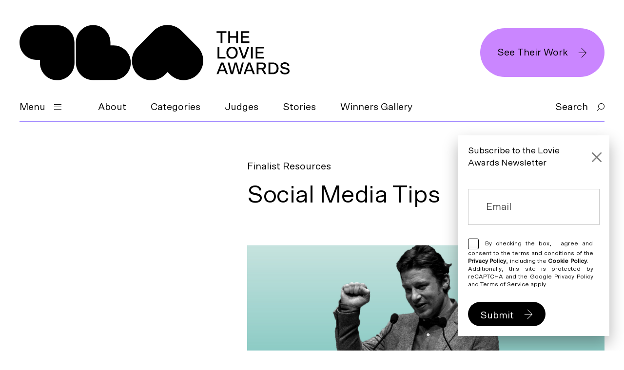

--- FILE ---
content_type: text/html; charset=UTF-8
request_url: https://www.lovieawards.com/resources/finalist-resources/finalist-social-media-tips/
body_size: 21543
content:
<!DOCTYPE html>
<!--[if IE 8]>         <html class="no-js lt-ie9" lang="en-US"> <![endif]-->
<!--[if IE 9]>         <html class="no-js ie9" lang="en-US"> <![endif]-->
<!--[if gt IE 9]><!--> <html class="no-js" lang="en-US"> <!--<![endif]-->
<head>
	<meta charset="utf-8">
	<meta http-equiv="X-UA-Compatible" content="IE=edge">
<!-- Google Tag Manager -->
<script>(function(w,d,s,l,i){w[l]=w[l]||[];w[l].push({'gtm.start':
new Date().getTime(),event:'gtm.js'});var f=d.getElementsByTagName(s)[0],
j=d.createElement(s),dl=l!='dataLayer'?'&l='+l:'';j.async=true;j.src=
'https://www.googletagmanager.com/gtm.js?id='+i+dl;f.parentNode.insertBefore(j,f);
})(window,document,'script','dataLayer','GTM-WCVNNN3');</script>
<!-- End Google Tag Manager -->
<!-- Segment -->
<script>
  !function(){var analytics=window.analytics=window.analytics||[];if(!analytics.initialize)if(analytics.invoked)window.console&&console.error&&console.error("Segment snippet included twice.");else{analytics.invoked=!0;analytics.methods=["trackSubmit","trackClick","trackLink","trackForm","pageview","identify","reset","group","track","ready","alias","debug","page","once","off","on","addSourceMiddleware","addIntegrationMiddleware","setAnonymousId","addDestinationMiddleware"];analytics.factory=function(e){return function(){if(window.analytics.initialized)return window.analytics[e].apply(window.analytics,arguments);var i=Array.prototype.slice.call(arguments);i.unshift(e);analytics.push(i);return analytics}};for(var i=0;i<analytics.methods.length;i++){var key=analytics.methods[i];analytics[key]=analytics.factory(key)}analytics.load=function(key,i){var t=document.createElement("script");t.type="text/javascript";t.async=!0;t.src="https://cdn.segment.com/analytics.js/v1/" + key + "/analytics.min.js";var n=document.getElementsByTagName("script")[0];n.parentNode.insertBefore(t,n);analytics._loadOptions=i};analytics._writeKey="wvBkRabbjWY6gpRkV541F0QxO1A0A62s";;analytics.SNIPPET_VERSION="4.16.1";
  analytics.load("wvBkRabbjWY6gpRkV541F0QxO1A0A62s");
  analytics.page();
  }}();
</script>
<!--  /Segment -->
	
	<title>Finalist Social Media Tips: How to own the conversation on social</title>
	<meta name="viewport" content="width=device-width, initial-scale=1.0 maximum-scale=1, user-scalable=no">
	<meta name="description" content="Check out the Finalist Social Media Tips page for ideas and resources for promoting your finalist status on social">	<meta name="keywords" content="Lovie Finalist, social media tips, social media, Lovies, Finalist, twitter, facebook, instagram, viral, gif">	<meta property="og:url" content="https://www.lovieawards.com/resources/finalist-resources/finalist-social-media-tips/"/>	<meta property="og:title" content="Finalist Social Media Tips: How to own the conversation on social" />	<meta property="og:description" content="Check out the Finalist Social Media Tips page for ideas and resources for promoting your finalist status on social" />	<meta property="og:image" content="https://www.lovieawards.com/wp-content/uploads/sites/27/2022/02/lovie-12th.jpg" />	<meta property="og:type" content="article" />
	<meta name='robots' content='index, follow, max-image-preview:large, max-snippet:-1, max-video-preview:-1' />
	<style>img:is([sizes="auto" i], [sizes^="auto," i]) { contain-intrinsic-size: 3000px 1500px }</style>
	<script id="cookieyes" type="text/javascript" src="https://cdn-cookieyes.com/client_data/ba461a1386e16aab397761f9/script.js"></script>
	<link rel="canonical" href="https://www.lovieawards.com/resources/finalist-resources/finalist-social-media-tips/" />
	<meta property="og:locale" content="en_US" />
	<meta property="og:type" content="article" />
	<meta property="og:title" content="Social Media Tips - Lovie Awards" />
	<meta property="og:url" content="https://www.lovieawards.com/resources/finalist-resources/finalist-social-media-tips/" />
	<meta property="og:site_name" content="Lovie Awards" />
	<meta property="article:modified_time" content="2024-09-30T21:32:06+00:00" />
	<meta name="twitter:card" content="summary_large_image" />
	<script type="application/ld+json" class="yoast-schema-graph">{"@context":"https://schema.org","@graph":[{"@type":"WebPage","@id":"https://www.lovieawards.com/resources/finalist-resources/finalist-social-media-tips/","url":"https://www.lovieawards.com/resources/finalist-resources/finalist-social-media-tips/","name":"Social Media Tips - Lovie Awards","isPartOf":{"@id":"https://www.lovieawards.com/#website"},"datePublished":"2015-09-17T18:20:42+00:00","dateModified":"2024-09-30T21:32:06+00:00","breadcrumb":{"@id":"https://www.lovieawards.com/resources/finalist-resources/finalist-social-media-tips/#breadcrumb"},"inLanguage":"en-US","potentialAction":[{"@type":"ReadAction","target":["https://www.lovieawards.com/resources/finalist-resources/finalist-social-media-tips/"]}]},{"@type":"BreadcrumbList","@id":"https://www.lovieawards.com/resources/finalist-resources/finalist-social-media-tips/#breadcrumb","itemListElement":[{"@type":"ListItem","position":1,"name":"Home","item":"https://www.lovieawards.com/"},{"@type":"ListItem","position":2,"name":"Resources","item":"https://www.lovieawards.com/resources/"},{"@type":"ListItem","position":3,"name":"Finalist Resources","item":"https://www.lovieawards.com/resources/finalist-resources/"},{"@type":"ListItem","position":4,"name":"Social Media Tips"}]},{"@type":"WebSite","@id":"https://www.lovieawards.com/#website","url":"https://www.lovieawards.com/","name":"Lovie Awards","description":"Honouring the Best of the European Internet","potentialAction":[{"@type":"SearchAction","target":{"@type":"EntryPoint","urlTemplate":"https://www.lovieawards.com/?s={search_term_string}"},"query-input":{"@type":"PropertyValueSpecification","valueRequired":true,"valueName":"search_term_string"}}],"inLanguage":"en-US"}]}</script>


<link rel='dns-prefetch' href='//ajax.googleapis.com' />
<script type="text/javascript">
/* <![CDATA[ */
window._wpemojiSettings = {"baseUrl":"https:\/\/s.w.org\/images\/core\/emoji\/16.0.1\/72x72\/","ext":".png","svgUrl":"https:\/\/s.w.org\/images\/core\/emoji\/16.0.1\/svg\/","svgExt":".svg","source":{"concatemoji":"\/wp-includes\/js\/wp-emoji-release.min.js?ver=6.8.3"}};
/*! This file is auto-generated */
!function(s,n){var o,i,e;function c(e){try{var t={supportTests:e,timestamp:(new Date).valueOf()};sessionStorage.setItem(o,JSON.stringify(t))}catch(e){}}function p(e,t,n){e.clearRect(0,0,e.canvas.width,e.canvas.height),e.fillText(t,0,0);var t=new Uint32Array(e.getImageData(0,0,e.canvas.width,e.canvas.height).data),a=(e.clearRect(0,0,e.canvas.width,e.canvas.height),e.fillText(n,0,0),new Uint32Array(e.getImageData(0,0,e.canvas.width,e.canvas.height).data));return t.every(function(e,t){return e===a[t]})}function u(e,t){e.clearRect(0,0,e.canvas.width,e.canvas.height),e.fillText(t,0,0);for(var n=e.getImageData(16,16,1,1),a=0;a<n.data.length;a++)if(0!==n.data[a])return!1;return!0}function f(e,t,n,a){switch(t){case"flag":return n(e,"\ud83c\udff3\ufe0f\u200d\u26a7\ufe0f","\ud83c\udff3\ufe0f\u200b\u26a7\ufe0f")?!1:!n(e,"\ud83c\udde8\ud83c\uddf6","\ud83c\udde8\u200b\ud83c\uddf6")&&!n(e,"\ud83c\udff4\udb40\udc67\udb40\udc62\udb40\udc65\udb40\udc6e\udb40\udc67\udb40\udc7f","\ud83c\udff4\u200b\udb40\udc67\u200b\udb40\udc62\u200b\udb40\udc65\u200b\udb40\udc6e\u200b\udb40\udc67\u200b\udb40\udc7f");case"emoji":return!a(e,"\ud83e\udedf")}return!1}function g(e,t,n,a){var r="undefined"!=typeof WorkerGlobalScope&&self instanceof WorkerGlobalScope?new OffscreenCanvas(300,150):s.createElement("canvas"),o=r.getContext("2d",{willReadFrequently:!0}),i=(o.textBaseline="top",o.font="600 32px Arial",{});return e.forEach(function(e){i[e]=t(o,e,n,a)}),i}function t(e){var t=s.createElement("script");t.src=e,t.defer=!0,s.head.appendChild(t)}"undefined"!=typeof Promise&&(o="wpEmojiSettingsSupports",i=["flag","emoji"],n.supports={everything:!0,everythingExceptFlag:!0},e=new Promise(function(e){s.addEventListener("DOMContentLoaded",e,{once:!0})}),new Promise(function(t){var n=function(){try{var e=JSON.parse(sessionStorage.getItem(o));if("object"==typeof e&&"number"==typeof e.timestamp&&(new Date).valueOf()<e.timestamp+604800&&"object"==typeof e.supportTests)return e.supportTests}catch(e){}return null}();if(!n){if("undefined"!=typeof Worker&&"undefined"!=typeof OffscreenCanvas&&"undefined"!=typeof URL&&URL.createObjectURL&&"undefined"!=typeof Blob)try{var e="postMessage("+g.toString()+"("+[JSON.stringify(i),f.toString(),p.toString(),u.toString()].join(",")+"));",a=new Blob([e],{type:"text/javascript"}),r=new Worker(URL.createObjectURL(a),{name:"wpTestEmojiSupports"});return void(r.onmessage=function(e){c(n=e.data),r.terminate(),t(n)})}catch(e){}c(n=g(i,f,p,u))}t(n)}).then(function(e){for(var t in e)n.supports[t]=e[t],n.supports.everything=n.supports.everything&&n.supports[t],"flag"!==t&&(n.supports.everythingExceptFlag=n.supports.everythingExceptFlag&&n.supports[t]);n.supports.everythingExceptFlag=n.supports.everythingExceptFlag&&!n.supports.flag,n.DOMReady=!1,n.readyCallback=function(){n.DOMReady=!0}}).then(function(){return e}).then(function(){var e;n.supports.everything||(n.readyCallback(),(e=n.source||{}).concatemoji?t(e.concatemoji):e.wpemoji&&e.twemoji&&(t(e.twemoji),t(e.wpemoji)))}))}((window,document),window._wpemojiSettings);
/* ]]> */
</script>
<style id='wp-emoji-styles-inline-css' type='text/css'>

	img.wp-smiley, img.emoji {
		display: inline !important;
		border: none !important;
		box-shadow: none !important;
		height: 1em !important;
		width: 1em !important;
		margin: 0 0.07em !important;
		vertical-align: -0.1em !important;
		background: none !important;
		padding: 0 !important;
	}
</style>
<link rel='stylesheet' id='wp-block-library-css' href='/wp-includes/css/dist/block-library/style.min.css?ver=6.8.3' type='text/css' media='all' />
<style id='classic-theme-styles-inline-css' type='text/css'>
/*! This file is auto-generated */
.wp-block-button__link{color:#fff;background-color:#32373c;border-radius:9999px;box-shadow:none;text-decoration:none;padding:calc(.667em + 2px) calc(1.333em + 2px);font-size:1.125em}.wp-block-file__button{background:#32373c;color:#fff;text-decoration:none}
</style>
<style id='global-styles-inline-css' type='text/css'>
:root{--wp--preset--aspect-ratio--square: 1;--wp--preset--aspect-ratio--4-3: 4/3;--wp--preset--aspect-ratio--3-4: 3/4;--wp--preset--aspect-ratio--3-2: 3/2;--wp--preset--aspect-ratio--2-3: 2/3;--wp--preset--aspect-ratio--16-9: 16/9;--wp--preset--aspect-ratio--9-16: 9/16;--wp--preset--color--black: #000000;--wp--preset--color--cyan-bluish-gray: #abb8c3;--wp--preset--color--white: #ffffff;--wp--preset--color--pale-pink: #f78da7;--wp--preset--color--vivid-red: #cf2e2e;--wp--preset--color--luminous-vivid-orange: #ff6900;--wp--preset--color--luminous-vivid-amber: #fcb900;--wp--preset--color--light-green-cyan: #7bdcb5;--wp--preset--color--vivid-green-cyan: #00d084;--wp--preset--color--pale-cyan-blue: #8ed1fc;--wp--preset--color--vivid-cyan-blue: #0693e3;--wp--preset--color--vivid-purple: #9b51e0;--wp--preset--gradient--vivid-cyan-blue-to-vivid-purple: linear-gradient(135deg,rgba(6,147,227,1) 0%,rgb(155,81,224) 100%);--wp--preset--gradient--light-green-cyan-to-vivid-green-cyan: linear-gradient(135deg,rgb(122,220,180) 0%,rgb(0,208,130) 100%);--wp--preset--gradient--luminous-vivid-amber-to-luminous-vivid-orange: linear-gradient(135deg,rgba(252,185,0,1) 0%,rgba(255,105,0,1) 100%);--wp--preset--gradient--luminous-vivid-orange-to-vivid-red: linear-gradient(135deg,rgba(255,105,0,1) 0%,rgb(207,46,46) 100%);--wp--preset--gradient--very-light-gray-to-cyan-bluish-gray: linear-gradient(135deg,rgb(238,238,238) 0%,rgb(169,184,195) 100%);--wp--preset--gradient--cool-to-warm-spectrum: linear-gradient(135deg,rgb(74,234,220) 0%,rgb(151,120,209) 20%,rgb(207,42,186) 40%,rgb(238,44,130) 60%,rgb(251,105,98) 80%,rgb(254,248,76) 100%);--wp--preset--gradient--blush-light-purple: linear-gradient(135deg,rgb(255,206,236) 0%,rgb(152,150,240) 100%);--wp--preset--gradient--blush-bordeaux: linear-gradient(135deg,rgb(254,205,165) 0%,rgb(254,45,45) 50%,rgb(107,0,62) 100%);--wp--preset--gradient--luminous-dusk: linear-gradient(135deg,rgb(255,203,112) 0%,rgb(199,81,192) 50%,rgb(65,88,208) 100%);--wp--preset--gradient--pale-ocean: linear-gradient(135deg,rgb(255,245,203) 0%,rgb(182,227,212) 50%,rgb(51,167,181) 100%);--wp--preset--gradient--electric-grass: linear-gradient(135deg,rgb(202,248,128) 0%,rgb(113,206,126) 100%);--wp--preset--gradient--midnight: linear-gradient(135deg,rgb(2,3,129) 0%,rgb(40,116,252) 100%);--wp--preset--font-size--small: 13px;--wp--preset--font-size--medium: 20px;--wp--preset--font-size--large: 36px;--wp--preset--font-size--x-large: 42px;--wp--preset--spacing--20: 0.44rem;--wp--preset--spacing--30: 0.67rem;--wp--preset--spacing--40: 1rem;--wp--preset--spacing--50: 1.5rem;--wp--preset--spacing--60: 2.25rem;--wp--preset--spacing--70: 3.38rem;--wp--preset--spacing--80: 5.06rem;--wp--preset--shadow--natural: 6px 6px 9px rgba(0, 0, 0, 0.2);--wp--preset--shadow--deep: 12px 12px 50px rgba(0, 0, 0, 0.4);--wp--preset--shadow--sharp: 6px 6px 0px rgba(0, 0, 0, 0.2);--wp--preset--shadow--outlined: 6px 6px 0px -3px rgba(255, 255, 255, 1), 6px 6px rgba(0, 0, 0, 1);--wp--preset--shadow--crisp: 6px 6px 0px rgba(0, 0, 0, 1);}:where(.is-layout-flex){gap: 0.5em;}:where(.is-layout-grid){gap: 0.5em;}body .is-layout-flex{display: flex;}.is-layout-flex{flex-wrap: wrap;align-items: center;}.is-layout-flex > :is(*, div){margin: 0;}body .is-layout-grid{display: grid;}.is-layout-grid > :is(*, div){margin: 0;}:where(.wp-block-columns.is-layout-flex){gap: 2em;}:where(.wp-block-columns.is-layout-grid){gap: 2em;}:where(.wp-block-post-template.is-layout-flex){gap: 1.25em;}:where(.wp-block-post-template.is-layout-grid){gap: 1.25em;}.has-black-color{color: var(--wp--preset--color--black) !important;}.has-cyan-bluish-gray-color{color: var(--wp--preset--color--cyan-bluish-gray) !important;}.has-white-color{color: var(--wp--preset--color--white) !important;}.has-pale-pink-color{color: var(--wp--preset--color--pale-pink) !important;}.has-vivid-red-color{color: var(--wp--preset--color--vivid-red) !important;}.has-luminous-vivid-orange-color{color: var(--wp--preset--color--luminous-vivid-orange) !important;}.has-luminous-vivid-amber-color{color: var(--wp--preset--color--luminous-vivid-amber) !important;}.has-light-green-cyan-color{color: var(--wp--preset--color--light-green-cyan) !important;}.has-vivid-green-cyan-color{color: var(--wp--preset--color--vivid-green-cyan) !important;}.has-pale-cyan-blue-color{color: var(--wp--preset--color--pale-cyan-blue) !important;}.has-vivid-cyan-blue-color{color: var(--wp--preset--color--vivid-cyan-blue) !important;}.has-vivid-purple-color{color: var(--wp--preset--color--vivid-purple) !important;}.has-black-background-color{background-color: var(--wp--preset--color--black) !important;}.has-cyan-bluish-gray-background-color{background-color: var(--wp--preset--color--cyan-bluish-gray) !important;}.has-white-background-color{background-color: var(--wp--preset--color--white) !important;}.has-pale-pink-background-color{background-color: var(--wp--preset--color--pale-pink) !important;}.has-vivid-red-background-color{background-color: var(--wp--preset--color--vivid-red) !important;}.has-luminous-vivid-orange-background-color{background-color: var(--wp--preset--color--luminous-vivid-orange) !important;}.has-luminous-vivid-amber-background-color{background-color: var(--wp--preset--color--luminous-vivid-amber) !important;}.has-light-green-cyan-background-color{background-color: var(--wp--preset--color--light-green-cyan) !important;}.has-vivid-green-cyan-background-color{background-color: var(--wp--preset--color--vivid-green-cyan) !important;}.has-pale-cyan-blue-background-color{background-color: var(--wp--preset--color--pale-cyan-blue) !important;}.has-vivid-cyan-blue-background-color{background-color: var(--wp--preset--color--vivid-cyan-blue) !important;}.has-vivid-purple-background-color{background-color: var(--wp--preset--color--vivid-purple) !important;}.has-black-border-color{border-color: var(--wp--preset--color--black) !important;}.has-cyan-bluish-gray-border-color{border-color: var(--wp--preset--color--cyan-bluish-gray) !important;}.has-white-border-color{border-color: var(--wp--preset--color--white) !important;}.has-pale-pink-border-color{border-color: var(--wp--preset--color--pale-pink) !important;}.has-vivid-red-border-color{border-color: var(--wp--preset--color--vivid-red) !important;}.has-luminous-vivid-orange-border-color{border-color: var(--wp--preset--color--luminous-vivid-orange) !important;}.has-luminous-vivid-amber-border-color{border-color: var(--wp--preset--color--luminous-vivid-amber) !important;}.has-light-green-cyan-border-color{border-color: var(--wp--preset--color--light-green-cyan) !important;}.has-vivid-green-cyan-border-color{border-color: var(--wp--preset--color--vivid-green-cyan) !important;}.has-pale-cyan-blue-border-color{border-color: var(--wp--preset--color--pale-cyan-blue) !important;}.has-vivid-cyan-blue-border-color{border-color: var(--wp--preset--color--vivid-cyan-blue) !important;}.has-vivid-purple-border-color{border-color: var(--wp--preset--color--vivid-purple) !important;}.has-vivid-cyan-blue-to-vivid-purple-gradient-background{background: var(--wp--preset--gradient--vivid-cyan-blue-to-vivid-purple) !important;}.has-light-green-cyan-to-vivid-green-cyan-gradient-background{background: var(--wp--preset--gradient--light-green-cyan-to-vivid-green-cyan) !important;}.has-luminous-vivid-amber-to-luminous-vivid-orange-gradient-background{background: var(--wp--preset--gradient--luminous-vivid-amber-to-luminous-vivid-orange) !important;}.has-luminous-vivid-orange-to-vivid-red-gradient-background{background: var(--wp--preset--gradient--luminous-vivid-orange-to-vivid-red) !important;}.has-very-light-gray-to-cyan-bluish-gray-gradient-background{background: var(--wp--preset--gradient--very-light-gray-to-cyan-bluish-gray) !important;}.has-cool-to-warm-spectrum-gradient-background{background: var(--wp--preset--gradient--cool-to-warm-spectrum) !important;}.has-blush-light-purple-gradient-background{background: var(--wp--preset--gradient--blush-light-purple) !important;}.has-blush-bordeaux-gradient-background{background: var(--wp--preset--gradient--blush-bordeaux) !important;}.has-luminous-dusk-gradient-background{background: var(--wp--preset--gradient--luminous-dusk) !important;}.has-pale-ocean-gradient-background{background: var(--wp--preset--gradient--pale-ocean) !important;}.has-electric-grass-gradient-background{background: var(--wp--preset--gradient--electric-grass) !important;}.has-midnight-gradient-background{background: var(--wp--preset--gradient--midnight) !important;}.has-small-font-size{font-size: var(--wp--preset--font-size--small) !important;}.has-medium-font-size{font-size: var(--wp--preset--font-size--medium) !important;}.has-large-font-size{font-size: var(--wp--preset--font-size--large) !important;}.has-x-large-font-size{font-size: var(--wp--preset--font-size--x-large) !important;}
:where(.wp-block-post-template.is-layout-flex){gap: 1.25em;}:where(.wp-block-post-template.is-layout-grid){gap: 1.25em;}
:where(.wp-block-columns.is-layout-flex){gap: 2em;}:where(.wp-block-columns.is-layout-grid){gap: 2em;}
:root :where(.wp-block-pullquote){font-size: 1.5em;line-height: 1.6;}
</style>
<link rel='stylesheet' id='roots_main-css' href='/wp-content/themes/Lovies2/assets/css/style.css?ver=20250211' type='text/css' media='all' />
<script type="text/javascript" src="//ajax.googleapis.com/ajax/libs/jquery/1.11.0/jquery.min.js" id="jquery-js"></script>
<script type="text/javascript" id="salesforce_nfpluginsettings-js-extra">
/* <![CDATA[ */
var salesforce_nfpluginsettings = {"clearLogRestUrl":"https:\/\/www.lovieawards.com\/wp-json\/salesforce-crm\/debug-log\/delete-all","clearLogButtonId":"nfsalesforcecrm_clear_debug_logger","downloadLogRestUrl":"https:\/\/www.lovieawards.com\/wp-json\/salesforce-crm\/debug-log\/get-all","downloadLogButtonId":"nfsalesforcecrm_download_debug_logger"};
/* ]]> */
</script>
<script>window.jQuery || document.write('<script src="https://www.lovieawards.com/wp-content/themes/Lovies2/assets/js/vendor/jquery-1.11.0.min.js"><\/script>')</script>
<script type="text/javascript" src="/wp-content/plugins/ninja-forms-salesforce-crm/assets/js/nfpluginsettings.js?ver=3.3.2" id="salesforce_nfpluginsettings-js"></script>
<script type="text/javascript" src="/wp-content/themes/Lovies2/assets/js/dist/modernizr.js" id="modernizr-js"></script>
<link rel="https://api.w.org/" href="https://www.lovieawards.com/wp-json/" /><link rel="alternate" title="JSON" type="application/json" href="https://www.lovieawards.com/wp-json/wp/v2/pages/118513" /><link rel="alternate" title="oEmbed (JSON)" type="application/json+oembed" href="https://www.lovieawards.com/wp-json/oembed/1.0/embed?url=https%3A%2F%2Fwww.lovieawards.com%2Fresources%2Ffinalist-resources%2Ffinalist-social-media-tips%2F" />
<link rel="alternate" title="oEmbed (XML)" type="text/xml+oembed" href="https://www.lovieawards.com/wp-json/oembed/1.0/embed?url=https%3A%2F%2Fwww.lovieawards.com%2Fresources%2Ffinalist-resources%2Ffinalist-social-media-tips%2F&#038;format=xml" />
<!--[if lt IE 9]><script src="/wp-content/themes/Lovies/assets/js/dist/ie8.js"></script><![endif]-->	<link rel="alternate" type="application/rss+xml" title="Lovie Awards Feed" href="https://www.lovieawards.com/feed/">
	<link rel="icon" type="image/png"  href="/wp-content/uploads/sites/27/2023/04/android-chrome-192x192-1.png" />

    <meta name="viewport" content="width=device-width, initial-scale=1, shrink-to-fit=no" />
    <link href="/wp-content/themes/Lovies2/css/style.css?ver=20250211" rel="stylesheet" />
	<!-- Facebook Pixel Code -->
	<script>
	!function(f,b,e,v,n,t,s){if(f.fbq)return;n=f.fbq=function()
	{n.callMethod? n.callMethod.apply(n,arguments):n.queue.push(arguments)}
	;if(!f._fbq)f._fbq=n;
	n.push=n;n.loaded=!0;n.version='2.0';n.queue=[];t=b.createElement(e);t.async=!0;
	t.src=v;s=b.getElementsByTagName(e)[0];s.parentNode.insertBefore(t,s)}(window,
	document,'script','//connect.facebook.net/en_US/fbevents.js');
	fbq('init', '496245827222001');
	fbq('track', "PageView");
	fbq('track', 'ViewContent');</script>
	<noscript><img height="1" width="1" style="display:none"
	src="https://www.facebook.com/tr?id=496245827222001&ev=PageView&noscript=1"
	/></noscript>
	<!-- End Facebook Pixel Code -->
	<script>
	  (function(p,u,s,h,x){p.pushpad=p.pushpad||function(){(p.pushpad.q=p.pushpad.q||[]).push(arguments)};h=u.getElementsByTagName('head')[0];x=u.createElement('script');x.async=1;x.src=s;h.appendChild(x);})(window,document,'https://pushpad.xyz/pushpad.js');
	  pushpad('init', 6444);
	  pushpad('subscribe');
	</script>
	<style>
	body.home .mod-fixed-grid__item--1 .mod-content {
		height: auto !important;
	}
	.flexrow { display:flex;}
  	.flexrowbox { flex:1; margin:10px; max-width:50%;}
  	@media (max-width:768px) {
        	.flexrow { display:block;}
        	.flexrowbox { max-width:100%; clear:both}
  	}
	.round img { border-radius: 20em; }
	</style>
</head>
<body class="wp-singular page page-id-118513 page-child parent-pageid-118433 wp-theme-Lovies2  resources finalist-resources finalist-social-media-tips">
    <div class="wrapper" id="wrapper">
      <div class="wrapper-inner">

<!-- Google Tag Manager (noscript) -->
<noscript><iframe src="https://www.googletagmanager.com/ns.html?id=GTM-WCVNNN3"
height="0" width="0" style="display:none;visibility:hidden"></iframe></noscript>
<!-- End Google Tag Manager (noscript) -->
<!-- global header -->
<style>
.mod-newsletter-signup__issue {
    font-size: 23px;
}
</style>
<header class="header ">
	           <div class="container">
            <div class="header__content">
              <div class="header__top">
                <strong class="logo full-logo">
                  <a href="/">
                    <img src="/wp-content/themes/Lovies2/images/full-logo.svg" alt="THE LOVIE AWARDS" />
                  </a>
                </strong>
		                <a href="https://winners.lovieawards.com/?_ga=2.139857971.1876658141.1762164753-1105219966.1754913876" class="btn">See Their Work</a>
		              </div>

              <nav class="main-nav">
                <div class="container">
                  <div class="main-nav__content">
                    <a href="#" class="nav-opener">
                      <span class="nav-opener__text underline">Menu</span>
                      <span class="nav-opener__icon"></span>
                    </a>
        <ul class="main-nav__list"><li class="main-nav__link menu-about"><a href="https://www.lovieawards.com/about/">About</a></li>
<li class="main-nav__link menu-categories"><a href="https://www.lovieawards.com/enter/categories/">Categories</a></li>
<li class="main-nav__link menu-judges"><a href="https://www.lovieawards.com/judges/">Judges</a></li>
<li class="main-nav__link menu-stories"><a href="https://www.lovieawards.com/features/">Stories</a></li>
<li class="main-nav__link menu-winners-gallery"><a href="https://winners.lovieawards.com/">Winners Gallery</a></li>
</ul>
                    <a href="#" class="search-opener">
                      <span class="search-opener__text underline">Search</span>
                      <span class="icon-search"></span>
                    </a>
                  </div>
                </div>
              </nav>
<style>
body:not(.homepage) .header__homepage-content { display:none; }
body.homepage .header__homepage-content { display:block !important; }
@media (min-width: 1024px) {
body.homepage .header__homepage-content { display:flex !important; }
}
body.homepage .header__content .header__top { display:none; }
</style> 
	     <!-- home page only -->
	     <div class="header__homepage-content" style="display:none;">
                <div class="header__logo-wrapper">
                  <div class="clip-logo"></div>
                  <svg width="0" height="0" xmlns="http://www.w3.org/2000/svg">
                    <clipPath id="logo-clipPath" clipPathUnits="objectBoundingBox">
                      <path d="M0.806,0.002 C0.778,0.002,0.751,0.037,0.731,0.106 L0.643,0.4 c-0.041,0.138,-0.041,0.362,0,0.499 c0.042,0.137,0.109,0.137,0.15,-0.001 l0.013,-0.044,0.013,0.044 c0.042,0.137,0.109,0.137,0.15,-0.001 c0.041,-0.138,0.041,-0.362,0,-0.499 L0.881,0.104 C0.86,0.036,0.833,0.002,0.806,0.002 M0.401,0.004 c-0.052,0,-0.094,0.141,-0.094,0.314 c0,0.123,0,0.246,0,0.368 c0,0.173,0.042,0.313,0.094,0.312 l0.111,-0.001 c0.052,0,0.094,-0.141,0.094,-0.314 c0,-0.173,-0.042,-0.313,-0.094,-0.312 l-0.017,0,0,-0.055 C0.495,0.143,0.453,0.003,0.401,0.004 M0.205,0.006,0.094,0.007 C0.042,0.008,0,0.149,0,0.321 C0,0.494,0.043,0.634,0.095,0.634 l0.017,0,0,0.055 c0,0.173,0.042,0.313,0.094,0.312 c0.052,0,0.094,-0.141,0.094,-0.314 c0,-0.123,0,-0.246,0,-0.368 C0.299,0.146,0.257,0.006,0.205,0.006"></path>
                    </clipPath>
                  </svg>
                  <strong class="logo text-logo">
                    <a href="#">
                      <img src="/wp-content/themes/Lovies2/images/text-logo.svg" alt="THE LOVIE AWARDS">
                    </a>
                  </strong>
                </div>
                <div class="header__btn-wrapper">
                                <a href="https://winners.lovieawards.com/?_ga=2.139857971.1876658141.1762164753-1105219966.1754913876" class="btn btn--lg btn--secondary">2025 Lovie Winners Announced </a>
                                                <a href="https://winners.lovieawards.com/?_ga=2.139857971.1876658141.1762164753-1105219966.1754913876" class="btn btn--lg btn--image">See Their Work<img src="https://www.lovieawards.com/wp-content/uploads/sites/27/2023/04/RECTANGLEforcategorysubstory.gif">		</a>
                                </div>
              </div>
	     <!-- // home page only -->


            </div>
          </div>

          <nav class="site-nav">
            <a href="#" class="nav-opener">
              <span class="icon-cross"></span>
            </a>
            <div class="container">
              <ul class="site-nav__list">
                <li class="site-nav__item">
                  <a href="#" class="opener">
                    The Lovies
                    <span class="opener__icon"></span>
                  </a>
                  <div class="slide">
        <ul class="site-nav__sublist"><li class="menu-enter-now"><a href="https://www.lovieawards.com/enter">Enter Now</a></li>
<li class="menu-categories"><a href="https://www.lovieawards.com/enter/categories/">Categories</a></li>
<li class="menu-judges"><a href="https://www.lovieawards.com/judges/">Judges</a></li>
<li class="menu-eligibility-guidelines"><a href="https://www.lovieawards.com/enter/eligibility-and-guidelines/">Eligibility &amp; Guidelines</a></li>
<li class="menu-dates-and-fees"><a href="https://www.lovieawards.com/datesandfees/">Dates and Fees</a></li>
<li class="menu-faq"><a href="https://www.lovieawards.com/enter/faq/">FAQ</a></li>
</ul>
                  </div>
                </li>

                <li class="site-nav__item">
                  <a href="#" class="opener">
                    About
                    <span class="opener__icon"></span>
                  </a>
                  <div class="slide">
        <ul class="site-nav__sublist"><li class="menu-about-the-lovies"><a href="https://www.lovieawards.com/about/">About The Lovies</a></li>
<li class="menu-categories"><a href="https://www.lovieawards.com/enter/categories/">Categories</a></li>
<li class="menu-testimonials"><a href="https://www.lovieawards.com/about/what-people-are-saying/">Testimonials</a></li>
</ul>
                  </div>
                </li>

                <li class="site-nav__item">
                  <a href="#" class="opener">
                    Awards
                    <span class="opener__icon"></span>
                  </a>
                  <div class="slide">
        <ul class="site-nav__sublist"><li class="menu-judging-process"><a href="https://www.lovieawards.com/enter/judging-process/">Judging Process</a></li>
<li class="menu-judging-criteria"><a href="https://www.lovieawards.com/enter/criteria/">Judging Criteria</a></li>
</ul>
                  </div>
                </li>

                <li class="site-nav__item">
                  <a href="#" class="opener">
                    Press
                    <span class="opener__icon"></span>
                  </a>
                  <div class="slide">
        <ul class="site-nav__sublist"><li class="menu-press-releases"><a href="https://www.lovieawards.com/press/press-releases/">Press Releases</a></li>
<li class="menu-logos"><a href="https://www.lovieawards.com/press/logos/">Logos</a></li>
</ul>                  </div>
                </li>

                <li class="site-nav__item">
                  <a href="#" class="opener">
                    Resources
                    <span class="opener__icon"></span>
                  </a>
                  <div class="slide">

        <ul class="site-nav__sublist"><li class="menu-finalist-resources"><a href="https://www.lovieawards.com/resources/finalist-resources/promote-your-achievement-2/">Finalist Resources</a></li>
<li class="menu-the-lovie-store"><a href="https://store.lovieawards.com/Store#/login">The Lovie Store</a></li>
</ul>                  </div>
                </li>
              </ul>
            </div>
          </nav>

          <div class="header-search">
            <div class="container">
              <a href="#" class="search-opener"><span class="icon-cross"></span></a>
              <form action="#">
                <div class="header-search__form-content">
                  <div class="header-search__input-wrapper">
                    <input type="search" class="header-search__input" placeholder="Search the Lovies..." />
                    <button type="submit" class="header-search__submit"><span class="icon-search"></span></button>
                  </div>
                </div>
              </form>
            </div>

            <div class="header-search__result">
              <section class="cards-section base-section">
                <div class="container">
                  <div class="section-heading">
                    <h1>No results (yet)</h1>
                    <div class="section-heading__text-block"></div>
                  </div>

                  <div class="cards-section__cards-holder">
                  </div>

                  <nav class="navigation pagination" role="navigation">
                    <div class="nav-links">
                      <!--span class="page-numbers current">1</span>
                      <a class="page-numbers" href="#">2</a>
                      <a class="page-numbers" href="#">3</a>
                      <span class="page-numbers dots">&hellip;</span>
                      <a class="page-numbers" href="#">8</a-->
                    </div>
                  </nav>
                </div>
              </section>
            </div>


          </div>
          <div class="nav-close-cursor js-header-cursor"><span class="icon-cross"></span></div>
        </header>

              


              <!-- div class="mod-newsletter-signup mod-newsletter-signup--header form__validate">
                <div class="mod-newsletter-signup__meta">
                  <span class="icon-email"></span>
                  <span class="mod-newsletter-signup__issue">Lovie Newsletter</span>
                </div>
                <h2 class="mod-newsletter-signup__headline">Newsletter sign up</h2>
                <form class="newsletter-signup__form--header">
                  <fieldset class="form-field form-field--input">
                    <input type="email" name="email" class="mod-newsletter-signup__field" placeholder="*Enter your email" required />
                  </fieldset>
		  <fieldset class="form-field form-field--input">
		      <input class="mod-newsletter-signup__field" type="checkbox" name="consent" value="1" required /><label
	        	style="float:right;width:90%;">By checking the box and clicking the button below, I agree and consent to the terms and conditions of the
        		<a href="https://www.lovieawards.com/privacy-policy/" title="Privacy policy">Privacy Policy</a>, including the  <a href="https://www.lovieawards.com/privacy-policy/#cookies" title="Privacy policy">Cookie Policy</a>.</label>
		  </fieldset>

                  <input type="submit" class="mod-newsletter-signup__button" value="Sign Up" />
                </form>
                <div style="display: none;" class="mod-newsletter__success">THANK YOU!</div>
              </div -->

<style>
.main-nav__link.active a { color: #562cff;}
</style>

<main id="main" class="main">

    
<div class="base-section">
<div class="post-content with-extra-padding">
<div class="container">
<div class="two-cols js-sticky-parent">
<div class="column">
        </div>
<div class="column">
<div class="content-box" id="section04">
                      <div class="article-heading">
			<strong class="article-heading__subtitle">Finalist Resources</strong>
                        <h1>Social Media Tips</h1>
                      </div>
                      <figure class="image-block -image-block--rounded image-block--md">
                        <div class="image-block__image">
			                            <img src="https://www.lovieawards.com/wp-content/uploads/sites/27/2022/02/lovie-12th.jpg" alt="Social Media Tips">
                        </div>
                      </figure>
                      <div class="text-block text-block--md">
		            <p>Mastering social media is the key to clinching a People&#8217;s Lovie victory. Here are some handy tips and tricks to get the Internet excited about you and your work.</p>
                      </div>

<article class="article-story">

  <div class="page-container">
    <div class="wrap">
      <div class="page-body">
                <div class="content-wrapper text-content">
          <div class="intro">
          </div>
        </div>
        <div class="post_content content-wrapper text-content" id=""><p><strong>Have Friends in High Places? Use Their Viral Power</strong><br />
Calling on an influencer is a great way to thrust your work into the spotlight. Have them post about your project, and you&#8217;ll get your People&#8217;s Lovie campaign in front of a huge audience.</p>
</div>		<div class="content-box content-box--lg">
                      <figure class="image-block -image-block--rounded">
                        <div class="image-block__image">
                          <img src="https://www.lovieawards.com/wp-content/uploads/sites/27/2015/09/RoseRosie_960.jpg" alt="Lovie Creators for Change Winners Rose Ellen Dix and Rosie Spaughton at the 6th Annual Lovie Awards" style="object-fit:contain">
                        </div>
                            <figcaption class="text-lg-right">
                          <p>Lovie Creators for Change Winners Rose Ellen Dix and Rosie Spaughton at the 6th Annual Lovie Awards</p>
                        </figcaption>
                      </figure>
                    </div>
		<div class="post_content content-wrapper text-content" id=""><p><strong>Take Advantage of Dynamic Shares</strong><br />
Ask your audience to share their votes to Facebook and X (formerly twitter): We have share buttons embedded so that they can easily post their support once they cast their votes. Plus, the posts automatically let everyone know what your rank is. It’s a great way to spread the news if you’re winning, and a very helpful call to action to your fans if you&#8217;re not.</p>
</div>		<div class="content-box">
                      <div class="image-slider js-image-slider">
                        <div class="js-slider">
                             <figure class="image-block">
                            <div class="image-block__image">
                              <img src="https://www.lovieawards.com/wp-content/uploads/sites/27/2024/09/382929293_838334854625383_6251408598513868917_n-819x1024.jpg" alt="" />
                            </div>
                            <figcaption>2020 Helsinki</figcaption>
                          </figure>
	                          <figure class="image-block">
                            <div class="image-block__image">
                              <img src="https://www.lovieawards.com/wp-content/uploads/sites/27/2024/09/Screenshot-2024-09-30-at-2.38.21 PM-1024x601.png" alt="" />
                            </div>
                            <figcaption>Kaliber</figcaption>
                          </figure>
	                          <figure class="image-block">
                            <div class="image-block__image">
                              <img src="https://www.lovieawards.com/wp-content/uploads/sites/27/2022/09/bravoureamsterdam_245385662_202999475236543_1360313742064232212_n-1024x1024.jpg" alt="" />
                            </div>
                            <figcaption>Bravoure Amsterdam</figcaption>
                          </figure>
	                          <figure class="image-block">
                            <div class="image-block__image">
                              <img src="https://www.lovieawards.com/wp-content/uploads/sites/27/2022/09/usstudio___245496718_985472992302384_7150454460337696013_n-1024x1024.jpg" alt="" />
                            </div>
                            <figcaption>Urban Splash Studio</figcaption>
                          </figure>
	                          <figure class="image-block">
                            <div class="image-block__image">
                              <img src="https://www.lovieawards.com/wp-content/uploads/sites/27/2022/09/denkwerk_247178200_428118242004138_1103774674876108872_n-1024x1024.jpg" alt="" />
                            </div>
                            <figcaption>Denwerk</figcaption>
                          </figure>
	                          <figure class="image-block">
                            <div class="image-block__image">
                              <img src="https://www.lovieawards.com/wp-content/uploads/sites/27/2022/09/psrealitynews_247549672_1873456256175543_1557943898204297096_n-1024x1024.jpg" alt="" />
                            </div>
                            <figcaption>Pete &amp; Sam's Reality News</figcaption>
                          </figure>
	                          <figure class="image-block">
                            <div class="image-block__image">
                              <img src="https://www.lovieawards.com/wp-content/uploads/sites/27/2022/09/visititaly_245495934_475657203530305_4660467871083913906_n-819x1024.jpg" alt="" />
                            </div>
                            <figcaption>Visit Italy</figcaption>
                          </figure>
	                        </div>
                        <div class="slider-controls js-controls-wrap"></div>
                      </div>
</div>
		<div class="post_content content-wrapper text-content" id=""><p><strong>GIFs Are the Best Part of the Internet</strong><br />
Nothing makes a post stand out like a well-placed GIF. Doctor Who Fan Show does it well with this post:</p>
<blockquote class="twitter-tweet" data-lang="en">
<p dir="ltr" lang="en">Voting for the <a href="https://twitter.com/lovieawards">@lovieawards</a> closes tomorrow! We&#8217;d be eternally grateful for your support! <a href="https://t.co/HsMgOegrUY">https://t.co/HsMgOegrUY</a> <a href="https://twitter.com/hashtag/DoctorWho?src=hash">#DoctorWho</a> <a href="https://t.co/aOYZLyaQSm">pic.twitter.com/aOYZLyaQSm</a></p>
<p>— Doctor Who Fan Show (@DWTheFanShow) <a href="https://twitter.com/DWTheFanShow/status/778526419798425600">September 21, 2016</a></p></blockquote>
<p>And this GIF from BBC Earth is another great example:</p>
<blockquote class="twitter-tweet" data-lang="en">
<p dir="ltr" lang="en">A few hours left to vote in the <a href="https://twitter.com/hashtag/Lovies?src=hash">#Lovies</a>! BBC Earth is a finalist for Best Social Photography <a href="https://t.co/JYYazZA7Bg">https://t.co/JYYazZA7Bg</a> <a href="https://t.co/wI1bYMHULi">pic.twitter.com/wI1bYMHULi</a></p>
<p>— BBC Earth (@BBCEarth) <a href="https://twitter.com/BBCEarth/status/778889139966083072">September 22, 2016</a></p></blockquote>
<p><strong>Ready to Start Sharing?</strong><br />
Whatever you post, don’t forget to use the hashtag #Lovies. To get you started, here are some sample posts below:</p>
<ul>
<li>So excited to be a Finalist for a People&#8217;s @lovieawards. Vote for us now at vote.lovieawards.com #Lovies</li>
<li>We need your votes to help us win a People’s @lovieawards! Vote for us now at vote.lovieawards.com #Lovies</li>
</ul>
</div>		<div class="post_content content-wrapper text-content" id=""><p><strong>Let Us Know You&#8217;re Campaigning</strong><br />
However you decide to spread the word about your People&#8217;s Lovie campaign, we&#8217;d love to hear about it. Let us know what you’re doing by tweeting at <a href="http://twitter.com/lovieawards" target="_blank" rel="noopener">@lovieawards</a>, finding us on <a href="https://www.instagram.com/thelovieawards" target="_blank" rel="noopener">Instagram</a> and connecting with us on <a href="http://facebook.com/thelovieawards" target="_blank" rel="noopener">The Lovie Awards Facebook page</a> or <a href="https://www.linkedin.com/company/the-lovie-awards">LinkedIn page</a>. We&#8217;ll retweet and repost your work from our accounts.</p>
</div>		<div class="post_content content-wrapper text-content" id=""><hr />
<p><b>MORE RESOURCES<br />
</b><a href="https://www.lovieawards.com/resources/shortlist-resources/logos-and-shortlist-site-badges/" target="_blank" rel="noopener">Logos and Site Badges</a><br />
<a href="https://www.lovieawards.com/resources/shortlist-resources/shortlist-pr-tips/" target="_blank" rel="noopener">Shortlist PR Tips</a><br />
<a href="https://www.lovieawards.com/resources/shortlist-resources/shortlist-sample-press-release">A sample press release</a><br />
<a href="https://www.lovieawards.com/resources/shortlist-resources/promote-your-achievement-3/">Our guide to promoting your achievement</a></p>
</div>		
    </div><!-- /.page-body -->

    </div><!-- /.wrap -->

  </div><!-- /.page-container -->

</article>

</div>
</div>
</div>
</div>
</div>
<style>
.innovation-heat-index  .checkbox-container.label-right .nf-field-label {
    padding: 0;
    order: 10;
    width: 55px;
}
.innovation-heat-index  .checkbox-container.label-right .nf-field-element { display:block; }
.innovation-heat-index  .label-right .nf-field-description { margin-right:10%; }
.innovation-heat-index  .nf-form-content .nf-field-container #nf-field-7-wrap .nf-field-label label {
    top: 0;
    position: absolute;
}
.innovation-heat-index .nf-form-content .nf-field-container #nf-field-7-wrap .nf-field-label label  {  font-size:0rem;color:#fff;}
.innovation-heat-index .nf-error-msg, .ninja-forms-req-symbol {
    color: #e80000;
    font-size: 14px;
} 
</style>


</main>

<style>
.image-block__image { position:relative; }
.image-block__image iframe { position: absolute; top:0; height:100%;}
body.resources .sponsor-grid .logos__logo figure { max-width: 220px; margin: 0 auto 20px; }
@font-face {
  font-family: 'icomoon-add';
  src:  url('/wp-content/themes/Lovies2/assets/fonts/icomoon.eot?s8lu2k');
  src:  url('/wp-content/themes/Lovies2/assets/fonts/icomoon.eot?s8lu2k#iefix') format('embedded-opentype'),
    url('/wp-content/themes/Lovies2/assets/fonts/icomoon.ttf?s8lu2k') format('truetype'),
    url('/wp-content/themes/Lovies2/assets/fonts/icomoon.woff?s8lu2k') format('woff'),
    url('/wp-content/themes/Lovies2/assets/fonts/icomoon.svg?s8lu2k#icomoon') format('svg');
  font-weight: normal;
  font-style: normal;
  font-display: block;
}
[class^="icon2-"], [class*=" icon2-"] {
  /* use !important to prevent issues with browser extensions that change fonts */
  font-family: 'icomoon-add' !important;
  speak: never;
  font-style: normal;
  font-weight: normal;
  font-variant: normal;
  text-transform: none;
  line-height: 1;

  /* Better Font Rendering =========== */
  -webkit-font-smoothing: antialiased;
  -moz-osx-font-smoothing: grayscale;
}
.icon2-linkedin:before {
  content: "\eac9";
}
</style>
        <footer class="footer">
          <div class="container">
            <div class="footer__top">
              <div class="footer__column">
                  <ul class="footer-nav"><li class="footer-nav__link menu-enter"><a href="https://www.lovieawards.com/enter/">Enter</a></li>
<li class="footer-nav__link menu-winners"><a href="https://www.lovieawards.com/winners-info/">Winners</a></li>
<li class="footer-nav__link menu-stories"><a href="https://www.lovieawards.com/features/">Stories</a></li>
</ul>              </div>

              <div class="footer__column">
        <ul class="footer-nav"><li class="footer-nav__link menu-about"><a href="https://www.lovieawards.com/about/">About</a></li>
<li class="footer-nav__link menu-press"><a href="https://www.lovieawards.com/press/">Press</a></li>
<li class="footer-nav__link menu-partners"><a href="https://www.lovieawards.com/sponsors/">Partners</a></li>
</ul>              </div>
              <div class="footer__column">
        <ul class="footer-nav"><li class="menu-iadas"><a href="https://www.iadas.net/">IADAS</a></li>
<li class="menu-privacy-policy"><a href="https://www.lovieawards.com/privacy-policy/">Privacy Policy</a></li>
<li class="menu-contact-us"><a href="https://www.lovieawards.com/contact-us/">Contact Us</a></li>
</ul>              </div>

              <div class="footer__column">
                <ul class="social-networks">
                  <li class="social-networks__item">
                    <a href="http://instagram.com/thelovieawards" class="social-networks__link" target="_blank">
                      <span class="icon-instagram"></span>
                      <span class="underline"> instagram </span>
                    </a>
                  </li>

                  <li class="social-networks__item">
                    <a href="https://www.facebook.com/thelovieawards" class="social-networks__link" target="_blank">
                      <span class="icon-facebook"></span>
                      <span class="underline"> facebook </span>
                    </a>
                  </li>

                  <li class="social-networks__item">
                    <a href="http://www.twitter.com/lovieawards" class="social-networks__link" target="_blank">
                      <span class="icon-twitter"></span>
                      <span class="underline"> twitter </span>
                    </a>
                  </li>

                  <li class="social-networks__item">
                    <a href="http://www.youtube.com/user/lovieawards" class="social-networks__link" target="_blank">
                      <span class="icon-youtube"></span>
                      <span class="underline"> youtube </span>
                    </a>
                  </li>

                  <li class="social-networks__item">
                    <a href="https://www.linkedin.com/company/the-lovie-awards/" class="social-networks__link" target="_blank">
                      <span class="icon-linkedin icon2-linkedin"></span>
                      <span class="underline"> LinkedIn </span>
                    </a>
                  </li>

                  <!-- li class="social-networks__item">
                    <a href="http://www.flickr.com/photos/lovieawards/" class="social-networks__link" target="_blank">
                      <span class="icon-flickr"></span>
                      <span class="underline"> flickr </span>
                    </a>
                  </li>

                  <li class="social-networks__item">
                    <a href="https://the-dots.com/pages/the-lovie-awards-75753" class="social-networks__link" target="_blank">
                      <span class="icon-dots"></span>
                      <span class="underline"> The Dots </span>
                    </a>
                  </li -->
                </ul>
              </div>
            </div>
            <div class="footer__buttons">
                                <a href="https://winners.lovieawards.com/?_ga=2.139857971.1876658141.1762164753-1105219966.1754913876" class="btn btn--lg btn--secondary">2025 Lovie Winners Announced </a>
                                                <a href="https://winners.lovieawards.com/?_ga=2.139857971.1876658141.1762164753-1105219966.1754913876" class="btn btn--lg btn--image">See Their Work<img src="https://www.lovieawards.com/wp-content/uploads/sites/27/2023/04/RECTANGLEforcategorysubstory.gif">                </a>
                            </div>
            <div class="footer__copyright">
              <p>&copy; 2025 The Lovie Awards. All rights reserved.</p>
              <p>Designed by <a href="https://bureau-va.com/" class="underline" target="_blank">Bureau for Visual Affairs</a></p>
            </div>
          </div>
        </footer>

<!-- /global footer -->

<!-- Tooltips Scripts -->
<!-- Facebook -->
<div id="fb-root"></div>
<script>(function(d, s, id) {
  var js, fjs = d.getElementsByTagName(s)[0];
  if (d.getElementById(id)) return;
  js = d.createElement(s); js.id = id;
  js.src = "//connect.facebook.net/en_US/sdk.js#xfbml=1&appId=486110684748118&version=v2.0";
  fjs.parentNode.insertBefore(js, fjs);
}(document, 'script', 'facebook-jssdk'));</script>
<!-- Google Plus / YouTube -->
<script src="https://apis.google.com/js/platform.js" async defer></script>
<!-- Twitter -->
<!-- <script>!function(d,s,id){var js,fjs=d.getElementsByTagName(s)[0],p=/^http:/.test(d.location)?'http':'https';if(!d.getElementById(id)){js=d.createElement(s);js.id=id;js.src=p+'://platform.twitter.com/widgets.js';fjs.parentNode.insertBefore(js,fjs);}}(document, 'script', 'twitter-wjs');</script> -->
<!-- Tumblr -->
<!-- <script src="http://platform.tumblr.com/v1/share.js"></script> -->
<!-- / Tooltips Scripts  -->

<!-- Google Analytics -->
<script type="text/javascript">
 (function(i,s,o,g,r,a,m){i['GoogleAnalyticsObject']=r;i[r]=i[r]||function(){
 (i[r].q=i[r].q||[]).push(arguments)},i[r].l=1*new Date();a=s.createElement(o),
 m=s.getElementsByTagName(o)[0];a.async=1;a.src=g;m.parentNode.insertBefore(a,m)
 })(window,document,'script','https://www.google-analytics.com/analytics.js','ga');

 ga('create', 'UA-21909747-1', 'auto', {allowLinker: true});
 ga('require', 'linker');
 ga('linker:autoLink', ['*.lovieawards.com', 'lovieawards.com']);
 ga('set', 'dimension1', 'Page');
 ga('set', 'dimension2', 'Social Media Tips - Lovie Awards');
 ga('send', 'pageview');
</script>

<div style="display: none">
  <!--Google Code for Remarketing Tag -->
  <!--
  Remarketing tags may not be associated with personally identifiable information or placed on pages related to sensitive categories. See more information and instructions on how to setup the tag on: http://google.com/ads/remarketingsetup
  -->
  <script type="text/javascript">
  /* <![CDATA[ */
  var google_conversion_id = 1071429250;
  var google_custom_params = window.google_tag_params;
  var google_remarketing_only = true;
  /* ]]> */
  </script>
  <script type="text/javascript" src="//www.googleadservices.com/pagead/conversion.js">
  </script>
  <noscript>
  <div style="display:inline;">
  <img height="1" width="1" style="border-style:none;" alt="" src="//googleads.g.doubleclick.net/pagead/viewthroughconversion/1071429250/?value=0&amp;guid=ON&amp;script=0"/>
  </div>
  </noscript>
</div>
<script type="text/javascript">
//utm_source,utm_medium,utm_campaign
function getUrlVars(){for(var i,r=[],a=window.location.href.slice(window.location.href.indexOf("?")+1).split("&"),n=0;n<a.length;n++)i=a[n].split("="),r.push(i[0]),r[i[0]]=i[1];return r}var hash=getUrlVars();if(void 0!==hash.utm_source){var url_domain=window.location.hostname.split("."),url_domain_ndx=url_domain.length-2;"wpengine"==url_domain[url_domain_ndx]&&(url_domain_ndx=url_domain.length-4);var url="https://entries."+url_domain[url_domain_ndx]+".com/content/html/cdc.html#?utm_source="+hash.utm_source;void 0!==hash.utm_medium&&(url+="&utm_medium="+hash.utm_medium),void 0!==hash.utm_campaign&&(url+="&utm_campaign="+hash.utm_campaign),jQuery("<iframe />",{name:"CDC-iframe",id:"CDC-iframe",width:1,height:1,frameborder:0,src:url}).appendTo("body"),jQuery("#CDC-iframe").css({position:"absolute",top:"-1000px",border:"none"})}
</script>
<script type="speculationrules">
{"prefetch":[{"source":"document","where":{"and":[{"href_matches":"\/*"},{"not":{"href_matches":["\/wp-*.php","\/wp-admin\/*","\/wp-content\/uploads\/sites\/27\/*","\/wp-content\/*","\/wp-content\/plugins\/*","\/wp-content\/themes\/Lovies2\/*","\/*\\?(.+)"]}},{"not":{"selector_matches":"a[rel~=\"nofollow\"]"}},{"not":{"selector_matches":".no-prefetch, .no-prefetch a"}}]},"eagerness":"conservative"}]}
</script>
<script type="text/javascript" id="magic-form-handler-js-extra">
/* <![CDATA[ */
var magicFormAjax = {"ajax_url":"https:\/\/www.lovieawards.com\/wp-admin\/admin-ajax.php"};
/* ]]> */
</script>
<script type="text/javascript" src="/wp-content/mu-plugins/magic-form/form-handler.js?ver=1752780282" id="magic-form-handler-js"></script>
<script>
jQuery("footer ul.footer-nav li").removeClass("footer-nav__link").addClass("footer-nav__item");
jQuery("footer ul.footer-nav li a").addClass("footer-nav__link");
</script>
<script>
  var xhr;
  var initialPath = window.location.pathname;
  var itemsPerPage = 56;
  var fetchDelay = 150;
  var currentPage = 1;
  var searchMode = false;
  var filterMode = 'all';
  var sortMode = 'date';
  var searchResults = {};
  var currentTotal = 0;

  function debounce(func, wait, immediate) {
  	var timeout;
  	return function() {
  		var context = this, args = arguments;
  		clearTimeout(timeout);
  		if (immediate && !timeout) func.apply(context, args);
  			timeout = setTimeout(function() {
  			timeout = null;
  			if (!immediate) func.apply(context, args);
  		}, wait);
  	};
  };
  var debouncedFetch = debounce(_fetchResults, fetchDelay);

  var searchArgs = {
    keyword: '',
    pagenumber: 1,
    filter: filterMode,
    sort: sortMode
  };

  var $searchOverlay = $('.header-search');
  var $searchField = $('.header-search__input', $searchOverlay);
  var $searchForm = $('form', $searchOverlay);
  var $searchResultsContainer = $('.cards-section__cards-holder', $searchOverlay);
  var $searchCounter = $('.section-heading h1', $searchOverlay);
  var $searchFilters = $('.mod-search-results__filter', $searchOverlay);
  var $paginationContainer = $('.nav-links', $searchOverlay);

  // Sort fields
  var $searchSort = $('.mod-search-results__sort', $searchOverlay);
  var $searchSortTrigger = $('.mod-search-results__sort-selection', $searchOverlay);
  var $currentSort = $('.mod-search-results__sort-selection__selected', $searchSortTrigger);
  var $searchSortOption = $('.mod-search-results__sort-item', $searchOverlay);

  var $loading = $('.mod-search-loading', $searchOverlay);
  var $filterContainer = $('.mod-search-results__filters', $searchOverlay);
  var $infoContainer = $('.mod-search-results__info', $searchOverlay);

  _checkDeepLink();

  function _checkDeepLink() {
    var keywords = getParameterByName('keyword');
    if (getParameterByName('search') !== 'true' || !keywords) {
      return;
    }
    _toggleSearchMode(true);
    searchArgs.keyword = keywords;
    $searchField.val(keywords);
    searchArgs.pagenumber = getParameterByName('pagenumber') ? parseInt(getParameterByName('pagenumber'), 10) : searchArgs.pagenumber;
    searchArgs.filter = getParameterByName('filter') ? getParameterByName('filter') : searchArgs.filter;
    searchArgs.sort = getParameterByName('sort') ? getParameterByName('sort') : searchArgs.sort;
    _updateSortLabel();
    _fetchResults();
  }

  function _toggleSearchMode(show) {
    if (typeof show === 'undefined') {
      $('html, body').toggleClass('search-active');
    } else {
      $('html, body').toggleClass('search-active', show);
    }
    //Show our search field
    if ($('body').hasClass('search-active')) {
      searchMode = true;
      $searchField.focus();
      if ($searchFilters.filter('.active').length === 0 && filterMode === 'all') {
        $searchFilters.first().addClass('active');
      }
    } else {
      _clearResults();
      searchMode = false;
      $searchField.blur();
    }
  }

  function _fetchResults() {
    // var src = '/wp-content/themes/Lovies/search-results.php';
    var src = '/wp-admin/admin-ajax.php?action=ajax_fetch_search_results';
    var manuallyAborted = false;
    //Abort any previous xhr requests
    if (xhr && xhr.readystate !== 4) {
      xhr.abort();
      manuallyAborted = true;
    }
    $loading.show();
    $filterContainer.hide();
    $infoContainer.hide();
    xhr = $.ajax({
      url: src,
      method: 'GET',
      dataType: 'json',
      data: searchArgs,
      success: function(response) {
        searchResults = response;
        if(searchResults.total_count === 0) {
          $loading.hide();
          $filterContainer.hide();
          $infoContainer.show();
          _clearResults();
          $infoContainer.html('No results found');
          $infoContainer.addClass('error');
          return;
        }
        //Update the total count from the search results
        if(searchArgs.filter === 'features') {
          $searchCounter.text(searchResults.features_count + " Results");
          currentTotal = searchResults.features_count;
        } else if(searchArgs.filter === 'winners') {
          $searchCounter.text(searchResults.winners_count  + " Results");
          currentTotal = searchResults.winners_count;
        } else {
          $searchCounter.text(searchResults.total_count  + " Results");
          currentTotal = searchResults.total_count;
        }
        // _processResults();
        _calculatePagination();
        _disableFilters();
        _renderResults();
        $loading.hide();
        $filterContainer.show();
        $infoContainer.hide();
      },
      error: function(error) {
        //On error if we forcefully ended the XHR request ourselves, don't show the error message.
        $loading.hide();
        $filterContainer.hide();
        $infoContainer.show();
        if (manuallyAborted === true) {
          return;
        }
        console.log(error);
        searchResults.error = true;
        searchResults.message = ''; // 'There was an error. Please try your request again.'
        _renderResults();
      }
    });
  }

  /*
    Clear search results variable, set current page to 0,
    set the page to 0 for search argument, reset our search
    counter, and then re-render.

    Also reset the filter and sort to all as well as History to the initial path.
  */

  function _clearResults() {
    searchResults = {};
    currentPage = 1;
    searchArgs.pagenumber = currentPage;
    $searchCounter.text('0 Results');
    _renderResults();
    //$infoContainer.html("Type to search what you're looking for");
    //$infoContainer.removeClass('error');
    //$infoContainer.show();
    //$loading.hide();
    //$filterContainer.hide();
  }

  function resultsTemplate(searchResults) {
	console.log(searchResults);
	var result = '';
	if (typeof searchResults.total_count !== 'undefined' && searchResults.total_count)
	{
		for(i = 0; i < searchResults.search_results.length; i++)
		{
			result +='<div class="card-item">';
			result += '<div class="card-item__image-block"><img src="' + searchResults.search_results[i].image + '"></div>';
			result += '<div class="card-item__text-block"><strong class="card-item__subtitle">' + searchResults.search_results[i].type + '</strong><a href="' + searchResults.search_results[i].url + '"><strong class="card-item__title"><span class="underline">' + searchResults.search_results[i].title + '</span></strong></a></div>';
			result += '</div>';
		}
	}
	return result;
  }
  //Fade in our results and add classes and elements as necessary
  function _renderResults() {
    var pagination = '';
    var rendered = resultsTemplate(searchResults);
    if (typeof searchResults.total_count === 'undefined' || searchResults.total_count === 0) {
	console.log("No results");
	$searchResultsContainer.empty();
	$paginationContainer.empty();
    } else {
	console.log(rendered);
	$searchResultsContainer.html(rendered);
	$paginationContainer.empty();
	if (searchResults.pagination)
	{
		for(i = 0; i < searchResults.pagination.pages.length; i++)
		{
			if(searchResults.pagination.pages[i].active)
			{
				pagination += '<span class="page-numbers current">' + searchResults.pagination.pages[i].page + '</span>';
			}
			else if (searchResults.pagination.pages[i].page) 
			{
				pagination += '<a class="page-numbers js-pagination-page">' + searchResults.pagination.pages[i].page + '</a>';
			};
		};
		$paginationContainer.html(pagination);
	    //Click on a page, go to that page
	    $searchOverlay.on('click', '.page-numbers', function(event) {
	      if ($(this).hasClass('active')) {
	        return;
	      }
	      event.preventDefault();
	      //Start with a 0 index
	      currentPage = parseInt($(this).text(), 10);
	      searchArgs.pagenumber = currentPage;
	      $searchOverlay.animate({ scrollTop: 0 }, 300);
	      _fetchResults();
	    });

	};
/*
  <ul class="pagination pagination--search-results">
    {{#if show_prev}}
    <li class="pagination__item pagination__item--arrow pagination__item--left"><a href="#" class="js-pagination-direction"><span class="icon icon-arrow-left"></span></a></li>
    {{/if}}
    {{#each pagination.pages}}
      {{#unless last}}
        <li class="pagination__item pagination__item--{{page}}{{#if active}} pagination__item--active{{/if}}"><a href="#" class="js-pagination-page">{{ page }}</a></li>
      {{/unless}}
    {{/each}}
    {{#if show_dots}}
    <li class="pagination__item pagination__item--spacer">&hellip;</li>
    {{/if}}
    {{#each pagination.pages}}
      {{#if last}}
        <li class="pagination__item pagination__item--skip{{#if active}} pagination__item--active{{/if}}"><a href="#" class="js-pagination-page">{{ page }}</a></li>
      {{/if}}
    {{/each}}
    {{#if show_next}}
    <li class="pagination__item pagination__item--arrow pagination__item--right"><a href="#" class="js-pagination-direction"><span class="icon icon-arrow-right"></span></a></li>
    {{/if}}
  </ul>
*/
    };
  }


  function _calculatePagination() {
    //If we don't have a full page, no pagination
    if (searchResults.total_count <= itemsPerPage) {
      return;
    }

    //Calculate how many pages to show by dividing results and rounding up
    var numberOfPages = Math.ceil(currentTotal / itemsPerPage);
    var minimumPage = 1;
    var maximumPage = 5; // by default show up to 5 pages, then figure out how many to show before the ellipsis
    //If we are past the first page, we want a back arrow
    currentPage = searchArgs.pagenumber;
    if (currentPage > 1) {
      searchResults.show_prev = true;
    }
    //If we are not at the last page, we want a forward arrow
    if (currentPage < numberOfPages) {
      searchResults.show_next = true;
    }

    //If there's more 5 pages between the current page and the last page left, show the dots
    if ((numberOfPages - currentPage) >= 5 ) {
      searchResults.show_dots = true;
      maximumPage = currentPage + 2;
    }
    if (numberOfPages > 5 && (numberOfPages - currentPage) >= 5) {
      minimumPage = currentPage;
    } else {
      //We don't have 5 pages, just show up to maximum number of pages
      minimumPage = numberOfPages - 4;
      if (minimumPage < 1) {
        minimumPage = 1;
      }
      maximumPage = numberOfPages;
    }
    searchResults.pagination = {
      pages: []
    };
    for (var i = 1; i <= numberOfPages; i++) {
      if (i !== numberOfPages && (i < minimumPage || i > maximumPage)) {
        continue;
      }
      var pageArray = [];
      if (currentPage === i) {
        pageArray.active = true;
      }
      if (i === numberOfPages) {
        pageArray.last = true;
      }
      pageArray.page = i;
      searchResults.pagination.pages.push(pageArray);
    }
  }

  // If the search argument has a filter specified, dont do anything.
  // Disable any filters that aren't in the search results
  // Make sure this doesn't happen when filterMode was manually set
  function _disableFilters() {


    var uniqueFilters = searchResults.unique_types;
    $searchFilters.each(function() {
      var filterTemp = $(this).data('filter');
      var disable = true;
      if(filterTemp === 'all') {
        return;
      }
      //If our current filter is in the array of unique search result filters
      for(var i = 0; i < uniqueFilters.length; i++) {
        if (filterTemp === uniqueFilters[i]) {
          disable = false;
          i = uniqueFilters.length;
        }
      }
      if(disable) {
        $(this).addClass('disabled');
        // Edge case where someone switches filters very fast and ends up on a disabled filter
        if($(this).hasClass('active')) {
          $(this).removeClass('active');
          _fetchResults();
        }
      } else {
        $(this).removeClass('disabled');
      }
    });
  }


  $(document).on('render', function(event) {

    //Click on a page, go to that page
    $searchOverlay.on('click', '.page-numbers', function(event) {
console.log("Page number clicked.");
      if ($(this).hasClass('active')) {
        return;
      }
      event.preventDefault();
      //Start with a 0 index
      currentPage = parseInt($(this).text(), 10);
      searchArgs.pagenumber = currentPage;
      $searchOverlay.animate({ scrollTop: 0 }, 300);
      _fetchResults();
    });

    $searchOverlay.on('click', '.js-pagination-direction', function(event) {
      event.preventDefault();
      $searchOverlay.animate({scrollTop: 0}, 300);
      if ($(this).parent().hasClass('pagination__item--left')) {
        searchArgs.pagenumber = --currentPage;
        _fetchResults();
      } else {
        searchArgs.pagenumber = ++currentPage;
        _fetchResults();
      }

    });
  });

  // Keydown event for allowing escape key to exit search mode
  $(document).on('keydown', function(event) {
    if (Modernizr.touch) {
      return;
    }
    if (event.which === 27) { // Escape
      _toggleSearchMode(false);
    }
  });

  // Keypress event for launching the search overlay when the user enters a key
  // on the page.
  $(document).on('keypress', function(event) {
console.log(event); 
   if (Modernizr.touch) {
      return;
    }
    // If user pressed escape, close the search results overlay
    if (searchMode && event.which === 27) { // Escape
      _toggleSearchMode(false);
      return;
    }

    // We're only checking if the search mode is inactive and the user is typing
    // without being focused on an input field.
    if (searchMode || $(event.target).is('input, textarea, select, option') || event.metaKey) {
      return;
    }
    // Check that character is alphanumeric
    var regex = new RegExp("^[a-zA-Z0-9]+$");
    var str = String.fromCharCode(!event.charCode ? event.which : event.charCode);
    if (!regex.test(str)) {
      return;
    }
    $searchField.val(str);

    _toggleSearchMode(true);
    event.preventDefault();
  });

  // Keyup event for tracking changes to the search field and fetching/rendering
  // results
  $(document).on('keyup', function() {
    if (Modernizr.touch) {
      return;
    }
    var searchVal = $searchField.val();
    if (searchArgs.keyword === searchVal) {
      return;
    }
    searchArgs.keyword = searchVal;
    searchArgs.pagenumber = 1;
    if (searchArgs.keyword.length < 3) {
      _clearResults();
      return;
    }

    debouncedFetch();
  });

  //Touch devices only, do fetch results only on submit
  $searchForm.on('submit', function(event) {
    event.preventDefault();
    if (!Modernizr.touch) {
      return;
    }
    var searchVal = $searchField.val();
    $searchField.blur();
    if (searchArgs.keyword === searchVal) {
      return;
    }
    searchArgs.keyword = searchVal;
    _fetchResults();
  });

  /*
    @FIXME -- Used for deep linking but also for visual grid
  */
  function getParameterByName(name) {
    name = name.replace(/[\[]/, "\\[").replace(/[\]]/, "\\]");
    var regex = new RegExp("[\\?&]" + name + "=([^&#]*)");
    var results = regex.exec(location.search);
    return results === null ? "" : decodeURIComponent(results[1].replace(/\+/g, " "));
  }

</script>
<style>
/* new toast*/
:root {
    --white-color: #fff;
    --black-color: #000;
    --dark-color: #f79b77;
    --light-color: #d5beba;
    --blue-color: #102a48;
    --red-color: #bf0a0a;
    --green-color: #29a670;
}

.btn-close {
    box-sizing: content-box;
    width: 1em;
    height: 1em;
    padding: .25em .25em;
    color: #000;
    background: transparent url("data:image/svg+xml,%3csvg xmlns='http://www.w3.org/2000/svg' viewBox='0 0 16 16' fill='%23000'%3e%3cpath d='M.293.293a1 1 0 011.414 0L8 6.586 14.293.293a1 1 0 111.414 1.414L9.414 8l6.293 6.293a1 1 0 01-1.414 1.414L8 9.414l-6.293 6.293a1 1 0 01-1.414-1.414L6.586 8 .293 1.707a1 1 0 010-1.414z'/%3e%3c/svg%3e") center/1em auto no-repeat;
    border: 0;
    border-radius: .25rem;
    opacity: .5
}

.btn-close:hover {
    color: #000;
    text-decoration: none;
    opacity: .75
}

.btn-close:focus {
    outline: 0;
    box-shadow: 0 0 0 .25rem rgba(13,110,253,.25);
    opacity: 1
}

.btn-close.disabled,.btn-close:disabled {
    pointer-events: none;
    -webkit-user-select: none;
    -moz-user-select: none;
    user-select: none;
    opacity: .25
}

.btn-close-white {
    filter: invert(1) grayscale(100%) brightness(200%)
}

.toast {
    width: 350px;
    max-width: 100%;
    font-size: .875rem;
    pointer-events: auto;
    background-color: rgba(255,255,255,.85);
    background-clip: padding-box;
    border: 1px solid rgba(0,0,0,.1);
    box-shadow: 0 .5rem 1rem rgba(0,0,0,.15);
    border-radius: .25rem
}

.toast:not(.showing):not(.show) {
    opacity: 0
}

.toast.hide {
    display: none
}

.toast-container {
    width: -webkit-max-content;
    width: -moz-max-content;
    width: max-content;
    max-width: 100%;
    pointer-events: none
}

.toast-container>:not(:last-child) {
    margin-bottom: .75rem
}

.toast-header {
    display: flex;
    align-items: center;
    padding: .5rem .75rem;
    color: #6c757d;
    background-color: rgba(255,255,255,.85);
    background-clip: padding-box;
    border-bottom: 1px solid rgba(0,0,0,.05);
    border-top-left-radius: calc(.25rem - 1px);
    border-top-right-radius: calc(.25rem - 1px)
}

.toast-header .btn-close {
    margin-right: -.375rem;
    margin-left: .75rem
}

.toast-body {
    padding: .75rem;
    word-wrap: break-word
}

.toast-container {
    pointer-events: all!important;
    position: fixed;
    bottom: 30px;
    right: 30px;
    z-index: 410000;
    max-width:310px;
}

.toast-body,
.toast-header {
    background-color: #fff;
    padding: 20px;
}
.toast-header{
    padding-bottom: 0;
}
.toastnewsletter {
    display: flex;
    align-items: self-start;
    position: relative;
}

.toastnewsletter label {
    font-size: 12px;
    display: flex;
    align-items: self-start;
    margin: 0 15px;
    margin-left: 0;
}
.toastnewsletter label >div{
    margin-left: 12px;
}
.toastnewsletter label a b{
    color: #000;
    font-size: 12px;
    transition: all .2s ease;
}
.toastnewsletter label a{
    line-height: 16px;
}
.toastnewsletter label a:hover b{
    color: #f79b77;
}


.toast-header {
    border: none;
}

.toasts.visually-hidden {
    height: 0;
    transition: all .8s ease-in-out;
    transform: translateY(100px);
}

.toasts {
    transform: translateY(0px);
    height: 100%;
    transition: all .8s ease-in-out;
}

.progress1 {
    display: none;
}

.toasts {
    box-shadow: 0px 15px 30px rgba(0,0,0,.3)
}


#subscribetoast {
    color: #000;
    font-size: 14px;
    font-weight: 500;
    font-style: normal;
    transition: all .3s ease;
}

#subscribetoast:focus{
    border-color: #f79b77;
}

.me-auto {
    margin-right: auto !important;
    font-weight: 500;
    font-size: 18px;
    color: #000;
}

.newsletter-error { font-size: 15px; font-weight:700; }
.toastnewsletter input#tnc {
    position: absolute;
    right: -200vh;
}

.toastnewsletter input#tnc:checked+label:after {
    content: '';
    display: block;
    position: absolute;
    top: 2px;
    left: 9px;
    width: 6px;
    height: 14px;
    border: solid #000;
    border-width: 0 2px 2px 0;
    transform: rotate(45deg);
}

.toastnewsletter input#tnc:checked+label::before {
    background-color: transparent;
    border-color: #000;
}

.toastnewsletter label::before {
    content: '';
    -webkit-appearance: none;
    background-color: transparent;
    border: 1px solid #000;
    box-shadow: 0 1px 2px rgba(0, 0, 0, 0.05), inset 0px -15px 10px -12px rgba(0, 0, 0, 0.05);
    /* box-shadow: 0px 15px 30px rgba(0,0,0,.3);  */
    padding: 10px;
    display: inline-block;
    position: relative;
    vertical-align: middle;
    cursor: pointer;
    margin-right: 5px;
    border-radius: 3px;
    
}

.toast-body p {
    font-size: 14px;
}

.subscribetoastsubmit {
    appearance: none;
    border: none;
    box-shadow: none;
    background-color: #d5beba;
    border: 1px solid transparent;
    font-size: 12px;
    padding: 9px 15px;
    font-weight: 700;
    margin-left: auto;
    transition: all .3s ease;
}

.subscribetoastsubmit:hover{
    /* border: 1px solid #000; */
    background-color: var(--dark-color);
}

.cookiebtns {
    display: flex;
}

.cookiebtns button {
    appearance: none;
    border: none;
    /* box-shadow: none; */
    font-size: 12px;
    padding: 9px 15px;
    background-color: #fff;
}

.cookiebtns span:nth-child(1) button {
    margin-right: 1rem;
    border: 1px solid transparent;
    background-color: #d5beba;
    font-weight: bold;
    transition: all .3s ease;
}

.cookiebtns span:nth-child(2) button {
    background-color: transparent;
    border: 1px solid #000;
    font-weight: bold;
    transition: all .3s ease;

}

.cookiebtns span:nth-child(1) button:hover {
    background-color: var(--dark-color);
    /* border: 1px solid #000; */
}

.cookiebtns span:nth-child(2) button:hover {
    box-shadow: none;
    color: #f79b77;
    border: 1px solid #f79b77;
}
.toast-header .btn-close {
    margin-right: -.375rem;
    margin-left: .75rem;
}
input#subscribetoastemail {
    border-radius: 0;
    height: 25px;
}
button.btn.btn--black.old-subscribetoastsubmit { min-height:50px; height:50px; display:block; clear:both; padding:15px 25px;}
.toastnewsletter { display:block; }
/* new toast ends*/
</style>
<div class="toast-container subscribe-popup">

<div class="toast1 toasts" id="newsletterToast" role="alert">
      <div class="toast-header">
        <strong class="me-auto">Subscribe to the Lovie Awards Newsletter</strong>
        <button type="button" class="btn-close" data-bs-dismiss="toast" aria-label="Close"></button>
      </div>
      <div class="toast-body">

<form id="subscribeToast" class="magic-form ways hide-on-submit" data-analytics="lead_created" data-source="newsletter">
<div id="subscribeSubmitSuccessToast" class="form-success messages newsletter-success" style="padding-bottom:10px;padding-left:2px;line-height:1"></div>
<div id="subscribeErrorToast" class="messages form-error newsletter-error" style="color: #ef3131;padding-bottom:10px;padding-left:2px;line-height:1"></div>

<input type="hidden" id="mid" name="mid" value="7277877">
<input type="hidden" name="g-recaptcha-response" value="false">
 <input type="hidden" id="source" name="source" value="Lovies_Popup">
 <input type="hidden" id="prefsToSet" name="prefsToSet" value="Lovie Monthly and Breaking Newsletters">

           <input required type="email" id="subscribetoastemail" name="emailaddress" placeholder="Email" class="floating-label-field floating-label-field--s3 wpcf7-form-control wpcf7-text wpcf7-use-title-as-watermark wpcf7-validates-as-required wpcf7-validates-as-email wpcf7-email" > 
<br><br>
          <div class="toastnewsletter">
           <input type="checkbox" name="consent" id="tnc" required="">
        <label for="tnc" style="display:block; text-align:justify; width:95%;">
		By checking the box, 
              I agree and consent to the terms and conditions of
              the <a href="https://www.lovieawards.com/privacy-policy/"><b>Privacy Policy</b></a>, including the <a href="https://www.lovieawards.com/privacy-policy/#cookies"><b>Cookie Policy</b></a>.
          </label>
	 <br/>
            <button type="submit" value="SUBMIT" class="btn btn--black old-subscribetoastsubmit" >Submit</button>
</div>
</form>
             
          </div>
         
      </div>
		    </div>

<style>
.toastnewsletter label span { display:inline-block; }
</style>
<script>
    var Zebra_Cookie = function() {
        "use strict";
        this.destroy = function(e) {
          return this.write(e, "", -1)
        }, this.read = function(e) {
          var n = new RegExp("(^|; )" + encodeURIComponent(e) + "=(.*?)($|;)"),
            o = document.cookie.match(n);
          return o ? decodeURIComponent(o[2]) : null
        }, this.write = function(e, n, o, t, i, r) {
          var c = new Date;
          return o && "number" == typeof o ? c.setTime(c.getTime() + 1e3 * o) : o = null, document.cookie = encodeURIComponent(e) + "=" + encodeURIComponent(n) + (o ? "; expires=" + c.toGMTString() : "") + "; path=" + (t || "/") + (i ? "; domain=" + i : "") + (r ? "; secure" : "")
        }
      },
      Cookie = new Zebra_Cookie;
    console.log("C? " + Cookie.read('newsletter-close'));
    if (Cookie.read('newsletter-close')) {
      console.log("Hiding newsletter toast");
      document.write("<style>#newsletterToast { display:none !important; }</style>");
    };

    jQuery(".btn-close").on("click", function() { jQuery("#newsletterToast").hide(); Cookie.write('newsletter-close', true); });
</script>
<script>
var isSent = false;
jQuery(document).ready( function() {
	console.log("Watching NF button 1.2");
	jQuery(document).on('click', ".nf-field-element input[type=button]", function() { 
		console.log("NF submit button clicked.  isSent: " + isSent);
		if(isSent) {
			console.log("Already sent; rejecting");
			return false;
		};
		var c_email = false;
		if (jQuery(".nf-field input[type=email]:first").val())
		{
			c_email = jQuery(".nf-field input[type=email]:first").val();
		}
		console.log("Found email: " + c_email);
		if (c_email == false || c_email == '') {
			return false;
		};
		console.log("Logging");
		analytics.track("lead_created", {
		      source: "gated_content",
		      email: c_email
		});
		isSent = true;
	});
});
</script>
<script>(function(){function c(){var b=a.contentDocument||a.contentWindow.document;if(b){var d=b.createElement('script');d.innerHTML="window.__CF$cv$params={r:'9b84d4599984eddd',t:'MTc2NzQ2Nzc3NS4wMDAwMDA='};var a=document.createElement('script');a.nonce='';a.src='/cdn-cgi/challenge-platform/scripts/jsd/main.js';document.getElementsByTagName('head')[0].appendChild(a);";b.getElementsByTagName('head')[0].appendChild(d)}}if(document.body){var a=document.createElement('iframe');a.height=1;a.width=1;a.style.position='absolute';a.style.top=0;a.style.left=0;a.style.border='none';a.style.visibility='hidden';document.body.appendChild(a);if('loading'!==document.readyState)c();else if(window.addEventListener)document.addEventListener('DOMContentLoaded',c);else{var e=document.onreadystatechange||function(){};document.onreadystatechange=function(b){e(b);'loading'!==document.readyState&&(document.onreadystatechange=e,c())}}}})();</script></body>
</html>
</div>
    </div>

    <script defer src="/wp-content/themes/Lovies2/js/app.js?ver=20250211"></script>

</body>
</html>


--- FILE ---
content_type: text/html; charset=utf-8
request_url: https://www.google.com/recaptcha/api2/anchor?ar=1&k=6LetuZ4qAAAAAM9cFxB4vMcCK6fegkxDINYRjbNi&co=aHR0cHM6Ly93d3cubG92aWVhd2FyZHMuY29tOjQ0Mw..&hl=en&v=7gg7H51Q-naNfhmCP3_R47ho&size=invisible&anchor-ms=20000&execute-ms=30000&cb=var2ydhgt5ge
body_size: 48281
content:
<!DOCTYPE HTML><html dir="ltr" lang="en"><head><meta http-equiv="Content-Type" content="text/html; charset=UTF-8">
<meta http-equiv="X-UA-Compatible" content="IE=edge">
<title>reCAPTCHA</title>
<style type="text/css">
/* cyrillic-ext */
@font-face {
  font-family: 'Roboto';
  font-style: normal;
  font-weight: 400;
  font-stretch: 100%;
  src: url(//fonts.gstatic.com/s/roboto/v48/KFO7CnqEu92Fr1ME7kSn66aGLdTylUAMa3GUBHMdazTgWw.woff2) format('woff2');
  unicode-range: U+0460-052F, U+1C80-1C8A, U+20B4, U+2DE0-2DFF, U+A640-A69F, U+FE2E-FE2F;
}
/* cyrillic */
@font-face {
  font-family: 'Roboto';
  font-style: normal;
  font-weight: 400;
  font-stretch: 100%;
  src: url(//fonts.gstatic.com/s/roboto/v48/KFO7CnqEu92Fr1ME7kSn66aGLdTylUAMa3iUBHMdazTgWw.woff2) format('woff2');
  unicode-range: U+0301, U+0400-045F, U+0490-0491, U+04B0-04B1, U+2116;
}
/* greek-ext */
@font-face {
  font-family: 'Roboto';
  font-style: normal;
  font-weight: 400;
  font-stretch: 100%;
  src: url(//fonts.gstatic.com/s/roboto/v48/KFO7CnqEu92Fr1ME7kSn66aGLdTylUAMa3CUBHMdazTgWw.woff2) format('woff2');
  unicode-range: U+1F00-1FFF;
}
/* greek */
@font-face {
  font-family: 'Roboto';
  font-style: normal;
  font-weight: 400;
  font-stretch: 100%;
  src: url(//fonts.gstatic.com/s/roboto/v48/KFO7CnqEu92Fr1ME7kSn66aGLdTylUAMa3-UBHMdazTgWw.woff2) format('woff2');
  unicode-range: U+0370-0377, U+037A-037F, U+0384-038A, U+038C, U+038E-03A1, U+03A3-03FF;
}
/* math */
@font-face {
  font-family: 'Roboto';
  font-style: normal;
  font-weight: 400;
  font-stretch: 100%;
  src: url(//fonts.gstatic.com/s/roboto/v48/KFO7CnqEu92Fr1ME7kSn66aGLdTylUAMawCUBHMdazTgWw.woff2) format('woff2');
  unicode-range: U+0302-0303, U+0305, U+0307-0308, U+0310, U+0312, U+0315, U+031A, U+0326-0327, U+032C, U+032F-0330, U+0332-0333, U+0338, U+033A, U+0346, U+034D, U+0391-03A1, U+03A3-03A9, U+03B1-03C9, U+03D1, U+03D5-03D6, U+03F0-03F1, U+03F4-03F5, U+2016-2017, U+2034-2038, U+203C, U+2040, U+2043, U+2047, U+2050, U+2057, U+205F, U+2070-2071, U+2074-208E, U+2090-209C, U+20D0-20DC, U+20E1, U+20E5-20EF, U+2100-2112, U+2114-2115, U+2117-2121, U+2123-214F, U+2190, U+2192, U+2194-21AE, U+21B0-21E5, U+21F1-21F2, U+21F4-2211, U+2213-2214, U+2216-22FF, U+2308-230B, U+2310, U+2319, U+231C-2321, U+2336-237A, U+237C, U+2395, U+239B-23B7, U+23D0, U+23DC-23E1, U+2474-2475, U+25AF, U+25B3, U+25B7, U+25BD, U+25C1, U+25CA, U+25CC, U+25FB, U+266D-266F, U+27C0-27FF, U+2900-2AFF, U+2B0E-2B11, U+2B30-2B4C, U+2BFE, U+3030, U+FF5B, U+FF5D, U+1D400-1D7FF, U+1EE00-1EEFF;
}
/* symbols */
@font-face {
  font-family: 'Roboto';
  font-style: normal;
  font-weight: 400;
  font-stretch: 100%;
  src: url(//fonts.gstatic.com/s/roboto/v48/KFO7CnqEu92Fr1ME7kSn66aGLdTylUAMaxKUBHMdazTgWw.woff2) format('woff2');
  unicode-range: U+0001-000C, U+000E-001F, U+007F-009F, U+20DD-20E0, U+20E2-20E4, U+2150-218F, U+2190, U+2192, U+2194-2199, U+21AF, U+21E6-21F0, U+21F3, U+2218-2219, U+2299, U+22C4-22C6, U+2300-243F, U+2440-244A, U+2460-24FF, U+25A0-27BF, U+2800-28FF, U+2921-2922, U+2981, U+29BF, U+29EB, U+2B00-2BFF, U+4DC0-4DFF, U+FFF9-FFFB, U+10140-1018E, U+10190-1019C, U+101A0, U+101D0-101FD, U+102E0-102FB, U+10E60-10E7E, U+1D2C0-1D2D3, U+1D2E0-1D37F, U+1F000-1F0FF, U+1F100-1F1AD, U+1F1E6-1F1FF, U+1F30D-1F30F, U+1F315, U+1F31C, U+1F31E, U+1F320-1F32C, U+1F336, U+1F378, U+1F37D, U+1F382, U+1F393-1F39F, U+1F3A7-1F3A8, U+1F3AC-1F3AF, U+1F3C2, U+1F3C4-1F3C6, U+1F3CA-1F3CE, U+1F3D4-1F3E0, U+1F3ED, U+1F3F1-1F3F3, U+1F3F5-1F3F7, U+1F408, U+1F415, U+1F41F, U+1F426, U+1F43F, U+1F441-1F442, U+1F444, U+1F446-1F449, U+1F44C-1F44E, U+1F453, U+1F46A, U+1F47D, U+1F4A3, U+1F4B0, U+1F4B3, U+1F4B9, U+1F4BB, U+1F4BF, U+1F4C8-1F4CB, U+1F4D6, U+1F4DA, U+1F4DF, U+1F4E3-1F4E6, U+1F4EA-1F4ED, U+1F4F7, U+1F4F9-1F4FB, U+1F4FD-1F4FE, U+1F503, U+1F507-1F50B, U+1F50D, U+1F512-1F513, U+1F53E-1F54A, U+1F54F-1F5FA, U+1F610, U+1F650-1F67F, U+1F687, U+1F68D, U+1F691, U+1F694, U+1F698, U+1F6AD, U+1F6B2, U+1F6B9-1F6BA, U+1F6BC, U+1F6C6-1F6CF, U+1F6D3-1F6D7, U+1F6E0-1F6EA, U+1F6F0-1F6F3, U+1F6F7-1F6FC, U+1F700-1F7FF, U+1F800-1F80B, U+1F810-1F847, U+1F850-1F859, U+1F860-1F887, U+1F890-1F8AD, U+1F8B0-1F8BB, U+1F8C0-1F8C1, U+1F900-1F90B, U+1F93B, U+1F946, U+1F984, U+1F996, U+1F9E9, U+1FA00-1FA6F, U+1FA70-1FA7C, U+1FA80-1FA89, U+1FA8F-1FAC6, U+1FACE-1FADC, U+1FADF-1FAE9, U+1FAF0-1FAF8, U+1FB00-1FBFF;
}
/* vietnamese */
@font-face {
  font-family: 'Roboto';
  font-style: normal;
  font-weight: 400;
  font-stretch: 100%;
  src: url(//fonts.gstatic.com/s/roboto/v48/KFO7CnqEu92Fr1ME7kSn66aGLdTylUAMa3OUBHMdazTgWw.woff2) format('woff2');
  unicode-range: U+0102-0103, U+0110-0111, U+0128-0129, U+0168-0169, U+01A0-01A1, U+01AF-01B0, U+0300-0301, U+0303-0304, U+0308-0309, U+0323, U+0329, U+1EA0-1EF9, U+20AB;
}
/* latin-ext */
@font-face {
  font-family: 'Roboto';
  font-style: normal;
  font-weight: 400;
  font-stretch: 100%;
  src: url(//fonts.gstatic.com/s/roboto/v48/KFO7CnqEu92Fr1ME7kSn66aGLdTylUAMa3KUBHMdazTgWw.woff2) format('woff2');
  unicode-range: U+0100-02BA, U+02BD-02C5, U+02C7-02CC, U+02CE-02D7, U+02DD-02FF, U+0304, U+0308, U+0329, U+1D00-1DBF, U+1E00-1E9F, U+1EF2-1EFF, U+2020, U+20A0-20AB, U+20AD-20C0, U+2113, U+2C60-2C7F, U+A720-A7FF;
}
/* latin */
@font-face {
  font-family: 'Roboto';
  font-style: normal;
  font-weight: 400;
  font-stretch: 100%;
  src: url(//fonts.gstatic.com/s/roboto/v48/KFO7CnqEu92Fr1ME7kSn66aGLdTylUAMa3yUBHMdazQ.woff2) format('woff2');
  unicode-range: U+0000-00FF, U+0131, U+0152-0153, U+02BB-02BC, U+02C6, U+02DA, U+02DC, U+0304, U+0308, U+0329, U+2000-206F, U+20AC, U+2122, U+2191, U+2193, U+2212, U+2215, U+FEFF, U+FFFD;
}
/* cyrillic-ext */
@font-face {
  font-family: 'Roboto';
  font-style: normal;
  font-weight: 500;
  font-stretch: 100%;
  src: url(//fonts.gstatic.com/s/roboto/v48/KFO7CnqEu92Fr1ME7kSn66aGLdTylUAMa3GUBHMdazTgWw.woff2) format('woff2');
  unicode-range: U+0460-052F, U+1C80-1C8A, U+20B4, U+2DE0-2DFF, U+A640-A69F, U+FE2E-FE2F;
}
/* cyrillic */
@font-face {
  font-family: 'Roboto';
  font-style: normal;
  font-weight: 500;
  font-stretch: 100%;
  src: url(//fonts.gstatic.com/s/roboto/v48/KFO7CnqEu92Fr1ME7kSn66aGLdTylUAMa3iUBHMdazTgWw.woff2) format('woff2');
  unicode-range: U+0301, U+0400-045F, U+0490-0491, U+04B0-04B1, U+2116;
}
/* greek-ext */
@font-face {
  font-family: 'Roboto';
  font-style: normal;
  font-weight: 500;
  font-stretch: 100%;
  src: url(//fonts.gstatic.com/s/roboto/v48/KFO7CnqEu92Fr1ME7kSn66aGLdTylUAMa3CUBHMdazTgWw.woff2) format('woff2');
  unicode-range: U+1F00-1FFF;
}
/* greek */
@font-face {
  font-family: 'Roboto';
  font-style: normal;
  font-weight: 500;
  font-stretch: 100%;
  src: url(//fonts.gstatic.com/s/roboto/v48/KFO7CnqEu92Fr1ME7kSn66aGLdTylUAMa3-UBHMdazTgWw.woff2) format('woff2');
  unicode-range: U+0370-0377, U+037A-037F, U+0384-038A, U+038C, U+038E-03A1, U+03A3-03FF;
}
/* math */
@font-face {
  font-family: 'Roboto';
  font-style: normal;
  font-weight: 500;
  font-stretch: 100%;
  src: url(//fonts.gstatic.com/s/roboto/v48/KFO7CnqEu92Fr1ME7kSn66aGLdTylUAMawCUBHMdazTgWw.woff2) format('woff2');
  unicode-range: U+0302-0303, U+0305, U+0307-0308, U+0310, U+0312, U+0315, U+031A, U+0326-0327, U+032C, U+032F-0330, U+0332-0333, U+0338, U+033A, U+0346, U+034D, U+0391-03A1, U+03A3-03A9, U+03B1-03C9, U+03D1, U+03D5-03D6, U+03F0-03F1, U+03F4-03F5, U+2016-2017, U+2034-2038, U+203C, U+2040, U+2043, U+2047, U+2050, U+2057, U+205F, U+2070-2071, U+2074-208E, U+2090-209C, U+20D0-20DC, U+20E1, U+20E5-20EF, U+2100-2112, U+2114-2115, U+2117-2121, U+2123-214F, U+2190, U+2192, U+2194-21AE, U+21B0-21E5, U+21F1-21F2, U+21F4-2211, U+2213-2214, U+2216-22FF, U+2308-230B, U+2310, U+2319, U+231C-2321, U+2336-237A, U+237C, U+2395, U+239B-23B7, U+23D0, U+23DC-23E1, U+2474-2475, U+25AF, U+25B3, U+25B7, U+25BD, U+25C1, U+25CA, U+25CC, U+25FB, U+266D-266F, U+27C0-27FF, U+2900-2AFF, U+2B0E-2B11, U+2B30-2B4C, U+2BFE, U+3030, U+FF5B, U+FF5D, U+1D400-1D7FF, U+1EE00-1EEFF;
}
/* symbols */
@font-face {
  font-family: 'Roboto';
  font-style: normal;
  font-weight: 500;
  font-stretch: 100%;
  src: url(//fonts.gstatic.com/s/roboto/v48/KFO7CnqEu92Fr1ME7kSn66aGLdTylUAMaxKUBHMdazTgWw.woff2) format('woff2');
  unicode-range: U+0001-000C, U+000E-001F, U+007F-009F, U+20DD-20E0, U+20E2-20E4, U+2150-218F, U+2190, U+2192, U+2194-2199, U+21AF, U+21E6-21F0, U+21F3, U+2218-2219, U+2299, U+22C4-22C6, U+2300-243F, U+2440-244A, U+2460-24FF, U+25A0-27BF, U+2800-28FF, U+2921-2922, U+2981, U+29BF, U+29EB, U+2B00-2BFF, U+4DC0-4DFF, U+FFF9-FFFB, U+10140-1018E, U+10190-1019C, U+101A0, U+101D0-101FD, U+102E0-102FB, U+10E60-10E7E, U+1D2C0-1D2D3, U+1D2E0-1D37F, U+1F000-1F0FF, U+1F100-1F1AD, U+1F1E6-1F1FF, U+1F30D-1F30F, U+1F315, U+1F31C, U+1F31E, U+1F320-1F32C, U+1F336, U+1F378, U+1F37D, U+1F382, U+1F393-1F39F, U+1F3A7-1F3A8, U+1F3AC-1F3AF, U+1F3C2, U+1F3C4-1F3C6, U+1F3CA-1F3CE, U+1F3D4-1F3E0, U+1F3ED, U+1F3F1-1F3F3, U+1F3F5-1F3F7, U+1F408, U+1F415, U+1F41F, U+1F426, U+1F43F, U+1F441-1F442, U+1F444, U+1F446-1F449, U+1F44C-1F44E, U+1F453, U+1F46A, U+1F47D, U+1F4A3, U+1F4B0, U+1F4B3, U+1F4B9, U+1F4BB, U+1F4BF, U+1F4C8-1F4CB, U+1F4D6, U+1F4DA, U+1F4DF, U+1F4E3-1F4E6, U+1F4EA-1F4ED, U+1F4F7, U+1F4F9-1F4FB, U+1F4FD-1F4FE, U+1F503, U+1F507-1F50B, U+1F50D, U+1F512-1F513, U+1F53E-1F54A, U+1F54F-1F5FA, U+1F610, U+1F650-1F67F, U+1F687, U+1F68D, U+1F691, U+1F694, U+1F698, U+1F6AD, U+1F6B2, U+1F6B9-1F6BA, U+1F6BC, U+1F6C6-1F6CF, U+1F6D3-1F6D7, U+1F6E0-1F6EA, U+1F6F0-1F6F3, U+1F6F7-1F6FC, U+1F700-1F7FF, U+1F800-1F80B, U+1F810-1F847, U+1F850-1F859, U+1F860-1F887, U+1F890-1F8AD, U+1F8B0-1F8BB, U+1F8C0-1F8C1, U+1F900-1F90B, U+1F93B, U+1F946, U+1F984, U+1F996, U+1F9E9, U+1FA00-1FA6F, U+1FA70-1FA7C, U+1FA80-1FA89, U+1FA8F-1FAC6, U+1FACE-1FADC, U+1FADF-1FAE9, U+1FAF0-1FAF8, U+1FB00-1FBFF;
}
/* vietnamese */
@font-face {
  font-family: 'Roboto';
  font-style: normal;
  font-weight: 500;
  font-stretch: 100%;
  src: url(//fonts.gstatic.com/s/roboto/v48/KFO7CnqEu92Fr1ME7kSn66aGLdTylUAMa3OUBHMdazTgWw.woff2) format('woff2');
  unicode-range: U+0102-0103, U+0110-0111, U+0128-0129, U+0168-0169, U+01A0-01A1, U+01AF-01B0, U+0300-0301, U+0303-0304, U+0308-0309, U+0323, U+0329, U+1EA0-1EF9, U+20AB;
}
/* latin-ext */
@font-face {
  font-family: 'Roboto';
  font-style: normal;
  font-weight: 500;
  font-stretch: 100%;
  src: url(//fonts.gstatic.com/s/roboto/v48/KFO7CnqEu92Fr1ME7kSn66aGLdTylUAMa3KUBHMdazTgWw.woff2) format('woff2');
  unicode-range: U+0100-02BA, U+02BD-02C5, U+02C7-02CC, U+02CE-02D7, U+02DD-02FF, U+0304, U+0308, U+0329, U+1D00-1DBF, U+1E00-1E9F, U+1EF2-1EFF, U+2020, U+20A0-20AB, U+20AD-20C0, U+2113, U+2C60-2C7F, U+A720-A7FF;
}
/* latin */
@font-face {
  font-family: 'Roboto';
  font-style: normal;
  font-weight: 500;
  font-stretch: 100%;
  src: url(//fonts.gstatic.com/s/roboto/v48/KFO7CnqEu92Fr1ME7kSn66aGLdTylUAMa3yUBHMdazQ.woff2) format('woff2');
  unicode-range: U+0000-00FF, U+0131, U+0152-0153, U+02BB-02BC, U+02C6, U+02DA, U+02DC, U+0304, U+0308, U+0329, U+2000-206F, U+20AC, U+2122, U+2191, U+2193, U+2212, U+2215, U+FEFF, U+FFFD;
}
/* cyrillic-ext */
@font-face {
  font-family: 'Roboto';
  font-style: normal;
  font-weight: 900;
  font-stretch: 100%;
  src: url(//fonts.gstatic.com/s/roboto/v48/KFO7CnqEu92Fr1ME7kSn66aGLdTylUAMa3GUBHMdazTgWw.woff2) format('woff2');
  unicode-range: U+0460-052F, U+1C80-1C8A, U+20B4, U+2DE0-2DFF, U+A640-A69F, U+FE2E-FE2F;
}
/* cyrillic */
@font-face {
  font-family: 'Roboto';
  font-style: normal;
  font-weight: 900;
  font-stretch: 100%;
  src: url(//fonts.gstatic.com/s/roboto/v48/KFO7CnqEu92Fr1ME7kSn66aGLdTylUAMa3iUBHMdazTgWw.woff2) format('woff2');
  unicode-range: U+0301, U+0400-045F, U+0490-0491, U+04B0-04B1, U+2116;
}
/* greek-ext */
@font-face {
  font-family: 'Roboto';
  font-style: normal;
  font-weight: 900;
  font-stretch: 100%;
  src: url(//fonts.gstatic.com/s/roboto/v48/KFO7CnqEu92Fr1ME7kSn66aGLdTylUAMa3CUBHMdazTgWw.woff2) format('woff2');
  unicode-range: U+1F00-1FFF;
}
/* greek */
@font-face {
  font-family: 'Roboto';
  font-style: normal;
  font-weight: 900;
  font-stretch: 100%;
  src: url(//fonts.gstatic.com/s/roboto/v48/KFO7CnqEu92Fr1ME7kSn66aGLdTylUAMa3-UBHMdazTgWw.woff2) format('woff2');
  unicode-range: U+0370-0377, U+037A-037F, U+0384-038A, U+038C, U+038E-03A1, U+03A3-03FF;
}
/* math */
@font-face {
  font-family: 'Roboto';
  font-style: normal;
  font-weight: 900;
  font-stretch: 100%;
  src: url(//fonts.gstatic.com/s/roboto/v48/KFO7CnqEu92Fr1ME7kSn66aGLdTylUAMawCUBHMdazTgWw.woff2) format('woff2');
  unicode-range: U+0302-0303, U+0305, U+0307-0308, U+0310, U+0312, U+0315, U+031A, U+0326-0327, U+032C, U+032F-0330, U+0332-0333, U+0338, U+033A, U+0346, U+034D, U+0391-03A1, U+03A3-03A9, U+03B1-03C9, U+03D1, U+03D5-03D6, U+03F0-03F1, U+03F4-03F5, U+2016-2017, U+2034-2038, U+203C, U+2040, U+2043, U+2047, U+2050, U+2057, U+205F, U+2070-2071, U+2074-208E, U+2090-209C, U+20D0-20DC, U+20E1, U+20E5-20EF, U+2100-2112, U+2114-2115, U+2117-2121, U+2123-214F, U+2190, U+2192, U+2194-21AE, U+21B0-21E5, U+21F1-21F2, U+21F4-2211, U+2213-2214, U+2216-22FF, U+2308-230B, U+2310, U+2319, U+231C-2321, U+2336-237A, U+237C, U+2395, U+239B-23B7, U+23D0, U+23DC-23E1, U+2474-2475, U+25AF, U+25B3, U+25B7, U+25BD, U+25C1, U+25CA, U+25CC, U+25FB, U+266D-266F, U+27C0-27FF, U+2900-2AFF, U+2B0E-2B11, U+2B30-2B4C, U+2BFE, U+3030, U+FF5B, U+FF5D, U+1D400-1D7FF, U+1EE00-1EEFF;
}
/* symbols */
@font-face {
  font-family: 'Roboto';
  font-style: normal;
  font-weight: 900;
  font-stretch: 100%;
  src: url(//fonts.gstatic.com/s/roboto/v48/KFO7CnqEu92Fr1ME7kSn66aGLdTylUAMaxKUBHMdazTgWw.woff2) format('woff2');
  unicode-range: U+0001-000C, U+000E-001F, U+007F-009F, U+20DD-20E0, U+20E2-20E4, U+2150-218F, U+2190, U+2192, U+2194-2199, U+21AF, U+21E6-21F0, U+21F3, U+2218-2219, U+2299, U+22C4-22C6, U+2300-243F, U+2440-244A, U+2460-24FF, U+25A0-27BF, U+2800-28FF, U+2921-2922, U+2981, U+29BF, U+29EB, U+2B00-2BFF, U+4DC0-4DFF, U+FFF9-FFFB, U+10140-1018E, U+10190-1019C, U+101A0, U+101D0-101FD, U+102E0-102FB, U+10E60-10E7E, U+1D2C0-1D2D3, U+1D2E0-1D37F, U+1F000-1F0FF, U+1F100-1F1AD, U+1F1E6-1F1FF, U+1F30D-1F30F, U+1F315, U+1F31C, U+1F31E, U+1F320-1F32C, U+1F336, U+1F378, U+1F37D, U+1F382, U+1F393-1F39F, U+1F3A7-1F3A8, U+1F3AC-1F3AF, U+1F3C2, U+1F3C4-1F3C6, U+1F3CA-1F3CE, U+1F3D4-1F3E0, U+1F3ED, U+1F3F1-1F3F3, U+1F3F5-1F3F7, U+1F408, U+1F415, U+1F41F, U+1F426, U+1F43F, U+1F441-1F442, U+1F444, U+1F446-1F449, U+1F44C-1F44E, U+1F453, U+1F46A, U+1F47D, U+1F4A3, U+1F4B0, U+1F4B3, U+1F4B9, U+1F4BB, U+1F4BF, U+1F4C8-1F4CB, U+1F4D6, U+1F4DA, U+1F4DF, U+1F4E3-1F4E6, U+1F4EA-1F4ED, U+1F4F7, U+1F4F9-1F4FB, U+1F4FD-1F4FE, U+1F503, U+1F507-1F50B, U+1F50D, U+1F512-1F513, U+1F53E-1F54A, U+1F54F-1F5FA, U+1F610, U+1F650-1F67F, U+1F687, U+1F68D, U+1F691, U+1F694, U+1F698, U+1F6AD, U+1F6B2, U+1F6B9-1F6BA, U+1F6BC, U+1F6C6-1F6CF, U+1F6D3-1F6D7, U+1F6E0-1F6EA, U+1F6F0-1F6F3, U+1F6F7-1F6FC, U+1F700-1F7FF, U+1F800-1F80B, U+1F810-1F847, U+1F850-1F859, U+1F860-1F887, U+1F890-1F8AD, U+1F8B0-1F8BB, U+1F8C0-1F8C1, U+1F900-1F90B, U+1F93B, U+1F946, U+1F984, U+1F996, U+1F9E9, U+1FA00-1FA6F, U+1FA70-1FA7C, U+1FA80-1FA89, U+1FA8F-1FAC6, U+1FACE-1FADC, U+1FADF-1FAE9, U+1FAF0-1FAF8, U+1FB00-1FBFF;
}
/* vietnamese */
@font-face {
  font-family: 'Roboto';
  font-style: normal;
  font-weight: 900;
  font-stretch: 100%;
  src: url(//fonts.gstatic.com/s/roboto/v48/KFO7CnqEu92Fr1ME7kSn66aGLdTylUAMa3OUBHMdazTgWw.woff2) format('woff2');
  unicode-range: U+0102-0103, U+0110-0111, U+0128-0129, U+0168-0169, U+01A0-01A1, U+01AF-01B0, U+0300-0301, U+0303-0304, U+0308-0309, U+0323, U+0329, U+1EA0-1EF9, U+20AB;
}
/* latin-ext */
@font-face {
  font-family: 'Roboto';
  font-style: normal;
  font-weight: 900;
  font-stretch: 100%;
  src: url(//fonts.gstatic.com/s/roboto/v48/KFO7CnqEu92Fr1ME7kSn66aGLdTylUAMa3KUBHMdazTgWw.woff2) format('woff2');
  unicode-range: U+0100-02BA, U+02BD-02C5, U+02C7-02CC, U+02CE-02D7, U+02DD-02FF, U+0304, U+0308, U+0329, U+1D00-1DBF, U+1E00-1E9F, U+1EF2-1EFF, U+2020, U+20A0-20AB, U+20AD-20C0, U+2113, U+2C60-2C7F, U+A720-A7FF;
}
/* latin */
@font-face {
  font-family: 'Roboto';
  font-style: normal;
  font-weight: 900;
  font-stretch: 100%;
  src: url(//fonts.gstatic.com/s/roboto/v48/KFO7CnqEu92Fr1ME7kSn66aGLdTylUAMa3yUBHMdazQ.woff2) format('woff2');
  unicode-range: U+0000-00FF, U+0131, U+0152-0153, U+02BB-02BC, U+02C6, U+02DA, U+02DC, U+0304, U+0308, U+0329, U+2000-206F, U+20AC, U+2122, U+2191, U+2193, U+2212, U+2215, U+FEFF, U+FFFD;
}

</style>
<link rel="stylesheet" type="text/css" href="https://www.gstatic.com/recaptcha/releases/7gg7H51Q-naNfhmCP3_R47ho/styles__ltr.css">
<script nonce="apWHUxirow0aTVSLXF9jXw" type="text/javascript">window['__recaptcha_api'] = 'https://www.google.com/recaptcha/api2/';</script>
<script type="text/javascript" src="https://www.gstatic.com/recaptcha/releases/7gg7H51Q-naNfhmCP3_R47ho/recaptcha__en.js" nonce="apWHUxirow0aTVSLXF9jXw">
      
    </script></head>
<body><div id="rc-anchor-alert" class="rc-anchor-alert"></div>
<input type="hidden" id="recaptcha-token" value="[base64]">
<script type="text/javascript" nonce="apWHUxirow0aTVSLXF9jXw">
      recaptcha.anchor.Main.init("[\x22ainput\x22,[\x22bgdata\x22,\x22\x22,\[base64]/[base64]/[base64]/[base64]/cjw8ejpyPj4+eil9Y2F0Y2gobCl7dGhyb3cgbDt9fSxIPWZ1bmN0aW9uKHcsdCx6KXtpZih3PT0xOTR8fHc9PTIwOCl0LnZbd10/dC52W3ddLmNvbmNhdCh6KTp0LnZbd109b2Yoeix0KTtlbHNle2lmKHQuYkImJnchPTMxNylyZXR1cm47dz09NjZ8fHc9PTEyMnx8dz09NDcwfHx3PT00NHx8dz09NDE2fHx3PT0zOTd8fHc9PTQyMXx8dz09Njh8fHc9PTcwfHx3PT0xODQ/[base64]/[base64]/[base64]/bmV3IGRbVl0oSlswXSk6cD09Mj9uZXcgZFtWXShKWzBdLEpbMV0pOnA9PTM/bmV3IGRbVl0oSlswXSxKWzFdLEpbMl0pOnA9PTQ/[base64]/[base64]/[base64]/[base64]\x22,\[base64]\\u003d\\u003d\x22,\[base64]/DuShUMhsRw5FLwpIgdMKkXlnDsxRfUXPDvMKSwpR+UMKAUsKnwpAJZMOkw71KP2ITwrnDvcKcNFDDiMOewovDp8KcTyV1w4J/[base64]/Bk50wogzw4t1wqQyAEQgwoXDpsK5K8OUw6zCvlcPwrEzZCpkw6vCqMKCw6Z0w7zDhREpw6fDkgxFT8OVQsOtw4XCjGF+wobDtzsqOkHCqhgdw4AVw5LDug9twogjKgHCqsKjwpjCtFLDjMOfwro7XcKjYMKReQ0rwqrDjTPCpcKNeSBGWhsrahnCkxgoZEI/[base64]/[base64]/DpcOEw6lMwrgCC8O1w4lVZ8OdQwRcesOvwrXDuCtWw7PDmEnDuHfCh2jDtMOVwrlMw6LClT3DjAFow44KwqPDisOuwrM+cXDDrMKjKwJ3e0l7woZYF03Cl8OJdMK5IUVgwoJ4wo9tZsKfbcKEw6/[base64]/CoznCj8KWwp1Jw5sHXF8Fw63Ctl4zw6LDhcOhwobCn3Y6w5zDu1QBXRx/wrxkS8KGw6/CtGfDtAbDhsOvw4NYwphIfcOMw6HDsgxrw6x/BmEfwo9qAREwYxprwoVGT8KBDMKpLGwHcMKnbyzCmHrCkjHDusOowqvCo8KPwqV8woQcRMOZd8OaNwQpwr5Swo1wAzvDhMOeBllVwoPDlUrCkibCo1LCmC7DlcO/w4dWwpdbw5R/TDLCjl7DqxzDlsOpWAc3e8OQX08BYGrDl18dPwTCo3hsI8O+wq8CLAI7dCnDhMKjFGBswoDDgCzDosKaw5k/LlnDo8O4N1fDuxAleMKxZFccw5jDuGfDgMKyw6Rpw4w4C8OcXlzCmsKjwoNAf1PDr8KZQDHDpsKqWMO3wqDCiD83wq/Ci2J5w4AHO8OHKUbCs17Dmz7Ci8K0GMO5wp8GCMOgGsOJJMOYAcK/bHHClAByR8KMc8KgeS8mwqDDuMOewrkhO8OmVELDssO/[base64]/CgHDDiV/[base64]/Dj4PWDXCmxUMw4oDRsOpw7PDpA4swpY+wpLDvTvCnlvCjGvDrsObwqNTMsKkEMK7w6twwpvDgSjDqcKNw5PDtsOfCcKCccOEICkowrLCrTDDmhHDiFdlw6JAwqLCv8Kew7EYO8KMRMOzw4nCvcKpdMKBwpnChn/[base64]/wpPCnsOQw6Eqwp7CjsKQMcKVw7vCicKKwp9ccsKLw63DnQfDhGzCqzvCnD/DtMOhE8K7wpTDgcOdwoHDj8Oew4/DiWTCusOsDcO7aATCscOLNcKMw6QvLWIFJcOQXsO9cipDWVvDgMOcwq/CucOzw4MAw58CfgjDtX7DkGzCsMO2wprDvwkWw7FLfzspw5PDoi3Dlg97AnrDnyZPw4/DvCbDp8OmwpHDrDTCn8Ozw6d8wpNywplcwqrDvcOCw5DCmBdoDUdXVB4ewrjDpMO6w7/CksKhwqjDnkDCmD8PQDt1OsKqL1jDrwwVwrfClMKIK8OBwqpRHsKBwq/CusKXwosjw7zDpMOjwrLDjsK9TcKPUzbChsKww6/CtSXCviXDtMK3wqfDuBF7wp0Yw7RswpXDjcOnXQRpQA/Di8KpNDTDgMKxw5jDnlIPw7rDl0jDrsKkwqvCu0vCrigvWF0pwo/DhEDCuEVRV8OVwpwWPifCsTQbUMKbw6vDuWdVwr3Cu8OxaxnCiTHDsMKqSMKqaVrDgsOEQDUAXDIuc3IBwo7CrhDCoQBTw7LCqnLCgFogBMKdwqHDkX7Do2cBw5/Cn8OFICnCl8O8YcOmDVc2QwTDvQBNwqIZwpjCiijDmRMDwqfDn8KHZcK7E8Knw4HDgcK6wrhzBMOKDMKQI2vDsyPDhlppDSXCrMOHwqMNWU1Ww7zDgVovZQbCnlYeKMOoAldGw4XCtA7Co0cFw5t3wq9yNynDisK3HllPJzNAw5rDhTB1w5XDuMK7WTvCi8KCw6zCl2/DkXrCnMKswoTDhsKWw6k5McOewpjDkhnCtXvCpCLCpzpRw4pYw5LDnUrDrToDXsKZbcKXwrFtw7ltC1nCgBd4w59BAMK/[base64]/DrnfCqDjCl0bDtFYvWVDClsOUwpHDosKPwobCpEByRFDDikQsa8OgwqXCn8O2wr7DvwzDqzUpbmYwNG1dVHjDkG7CqMOawpTCssKNVcOMwqrDosKGYDzDrjHDgVLDn8KLPMOFwqbCucKew7bDj8OiGytCwoxuwrfDp3FCwr/CisO1w4wJw6FLwr3ClcKDfXnDnFLDpMKEwqAmw7cQZMKPw4LCtHbDs8OZw57DkMO6YznDl8O/[base64]/[base64]/Ds8OieMKIMcKxw59kMMOqMcOIAcOQY8OVSMOnwpXCkwtmwrlmSsKxdXERPMKcw5/DkATCsyZ4w7fClUvCucK8w4PDhCTCuMOVwrHDl8K2fcOFCi3CosKWDMKzAgVyWnUtewXCkEF+w7nCvm/Dg2nChcOMOMOnaxQ0J3/Ds8Kpw5Q6JRfChMO4w7DCnMKkw4EnKcK1wp5tXsKgKMOFX8O0w6fCqcKrLWvCqABSHXQgwpM8ccONV3tXcsOlw4/[base64]/[base64]/Dm8OpARTCisKUPcO1w60idBjCmS0Jw6PDrm4Mw7Fnwrd6wpDCt8K4wpTCgjMkwpLDmzsSPcK3MggmV8OgBQ9HwoUEw6AeBTfDinfCkcOgwptnwqnDisOfw6hhw7I1w5B0wrrCu8O0UMO/FCFmFgTCt8K4wrQnwo/DusKBwo8WQB5Xf2g8woJvZ8Obw7oyesOAcg9Kw5vCr8OAw4DDsWpkwqYSw4DDkRHDqTt2K8Khw7DDocKMwrQvKwPDtnfDu8KbwpxOwok6w6lpw5sHwpIhVg3CvndxZyYuHsKYWz/DvMOpJ1fCi2MIfF5iw44gwqjCpCojwpApQh/[base64]/[base64]/[base64]/w5HCqsOzIMKdXGRfdsK5DMO/w6UhwrtAQRXDmh4iJ8KldT3CgSzDmMK0wq4lccOuasKcwp8Vwplkw43CvzxJw7M5w7NsTcO7dQIEw6TCqsK4cDjDiMOFw5RSwqpywroRNX/Dm3XDv1HDmgNkBx1iaMKXbsKSw6YuJgPDtMKTwrPCscKGMlvDijrCicOAT8OXBj3DmsKqw70rwrwiwqDDmWspworCkxXDosKNwqh0HBZ4w7UOwoHDoMOKLTDCjRvCjMKdV8KGaVNcwo/DhB/[base64]/Ch8K6wq7CisKMUGbDu8KywpIkworCjgPDmRMdwpXDrl0Cwp/[base64]/ChT1CVMOFw5bCkSbCuMKuYcO7Q8Oyw5VNwq9CKz8Bw77CsXrCssOVEcOWw6pmw7xXD8KRw7hRwrrDiARgPhQuAG1aw69gfMO0w6ddw7TDmMOYw4E7w7rCoU/CpsKAwonDixnDig0Vw6g2AnvDs15gw4vDqmvCoEjCssONwqDClMKIEsK0wo9Mw5wcL31pbF1Ewp55w6bCiWrClcOZw5XCjcKFwpvCi8KQaQoBHhY/A35VO2bDssKzwo8jw5N1BcOkOMOAw7fDrMOOMsO6w6zChywUC8KYHG7CjFUtw7nDvR/Cu0wbd8Ocw6Qkw4rCuQlDMg7Dj8O1w5JEMMOBw4nDkcOQSMO/wp8HYA7CtEjDg0J/w6nCqldoRsKCPlTDqAJjw5hGcsKhH8KsLMKDdkQCwqwYwqpyw40Gw75qwpvDozI9eVglJ8KDw5J+McOYwrTDmsO5D8Ktw4TDoHJuEMOxcsKZCGXCgwpmwohPw5rCtGpdZgFIw5DCm2A+wqxXFsODK8OKCDkTHz5mwrbCiSN9wr/ClWTCr3fDlcK3XTPCol9aWcOlwrFqw7YsIMO5DWUpVcO5Q8Khw75Nw7UUPQZlecO4w6jCs8OufMKBGi3DucKNLcONw47Do8O9wohLw4fDnsOQwox0IAw7wovDsMOxaGLDlcONUsOIwqArQsOzd2Z/WhzDjcKebsKIwqTCvsOUf3HCkD7DpHbCs2BEQcOXKsOgwpzDmcKow7V9wrtYdj49LcOiwpVCJMO9flDCnsOqfRHDjj8zB34aFA/CuMKkwqF8Az7DjsORX2LDsVzCmMKew7xTFMO9wojCmcKDQsObNlvDqcK2w4A6wovCu8OOw7HDnAXDgWM1w6xWwqUbw5fCrcKnwoHDh8ODVsKJOMOcw49uwovCrcKNw54Owr/CqjVtYcKCFcO7MXLClsK4DHfDisOqw48aw4l6w4MVKMODccKbwrI/w73CtFvDmcKBwq7CjsOLNTgRw40VAsK4dMKNfsKoQcOMSg3CrDAgwrXDrMOnwrPCmUljacKIcV9xesKUw7lbwr5EO0zDu1tdwqBbw6jCjcK2w5kQEcOQwo3CosOdCG/CmMKPw50+w6hww5hDFMO3w7V1w5ssOi3Cv03Cs8KFw5p+w4s0w4/DnMK4JcKIDB3DnsKGRcOzO27Dj8KEVADDoAlyfkDDownDmQobWcO7SsKjwrvCs8OnVcKOwodow7AMYzIhwqkZwoTCiMOGfcKBwo8Zwqk3HMOHwrXCn8OOw6kMD8KKw5J5wovCjkXCq8O2w6DCqsKiw4h/BcKDWMKYwqPDvAPDmMKNwq8/NCYObBfCtMKDTWYLEsKIV0PCkMOhwqLDmxEXw7XDo0vCjxnCtCZWCMKswrLCtjBZw5bClApswozCoXvDj8OUf0RgwpfDusKRw5fDlkvDrsOEFsOIfwMIDBxVSsOlw7vDhUNZYCjDtcONwrjDq8KgfsKnw5lechzCqcOcYXEAwq/DrsOgwppIwqU3w4/[base64]/UMOBw6l/TMKoKBcgwrrCg3LCrcKdGMOMw5AJJcOzZ8Otwq8Hw4kFw5jDnsKrZH3DlTjCp0YAwovClU7CqcKla8OewpUebMKyWQVmw5IwQ8ODETYLTV0bwrjCscKjw4fDkn82QMKHwqhJHHvDsgQ2Z8OAfsKTwrRBwrVnwrVDwqPDl8KKC8O1SMK4wo/DvV7DlXQlwrbCucKmGsOJccO4TMOFFcOKN8ODfcOaJydqUcOkAC97DUETwr9nKcO5w4fCpsOuwr7CukvDhB7Dm8OBbcObTFtqwq04NT5WAcKOw7ElB8OhwpPCncOsMwgbQsKAwq/Crk1/woPClQbCozcvw61yHjY+w5jDvl1PZkDCvDNow6bCigfCkHUhw5lEMcO7w6zDix7DvcKQw6UuwpzChkhFwqBsQcK9UMOWQ8Kjek3DiyN+JVAePcOcAHgWw6jCtnnDtsKDw4bCjcKlXjsHw7VKwrxqWjhWwrDDojLDscKLLnfDqSvDk0TCgcOCDlc/[base64]/[base64]/Du8Olf1EfV07CngMVPcO5DnHCocKrwrLCp3LCg8OWw5/DisK+wr4eM8KSU8KVKcO/wojDglx2wrZQworCg0cHT8KCecKCIRPCvmdEGsKHwoLCm8OXDApbEGXCrxjCk0bClkwCGcOEVsODdWHChXrDhwXCkEzDsMOhKMOEwqTCusKgw7ZMAWHDmcO6DsOdwrfCkcKJKMK/ZyBtXG3DkMKuGsK1LwsOw5hxwqzDsiQZwpbDu8OrwqBjw4IyCiM/CDMXwp0rwqTDsmM9acOuwqnCgQ5UOyLDm3FzUcKlMMO1Kg3ClsO9wqQ1ccKuAS5ew48iw5HDk8ONPTnDmBTDjMKNGDsJw7/CjsKKw6TCkcO8wqPCjH8gwoHCqBvCqcKXEXZBWBEKwovCt8OOw6PCrcKnw6ITWTt7aGUJwqTClU3CtnXCqcOhw4nDtsO2UnzDgFfDhcOBw67DrsOTwoYGKWLCkUs9MgbCncONC3vCn17CosOPwpPCuxQkWR01w4XCtD/DhQ9ZHghdw7jDtEpnTwY4EMK9a8KUWg7DkMKZG8Ocw68iRktiwrDCvcOIL8KiWhIIAsOUw5HCnAzChXgQwpTDvMOcwqzCgsOlw6bCssKHwoUCw7vCkcOfDcKFwpTDuStPwqhhdVrCrMOEw6/DrcOZJ8OuPQ3DnsOEDUbDoWbDnsOAw4VxV8ODw4PDvkTDhMKOTTd1LMK4VcKswqPDmcKtwpYWwpTDnjM/w6TDsMOSw4JcRMKVYMKNUgnCjcONA8KSwpkoDxsffcKHw75Gwpx6W8KaNsKJwrLCrVDDv8K+PcOFaGjDtsO7acKiPcOxw41RwrHCv8OSQDQHbsObSUE5w5Z8w6R0RTQhOMO+az9EQsKRFyHDuXzCr8KPw6xnw5/CtcKpw7rDicKXVnBwwqhjT8KHHD3DksK/[base64]/CjlMPT8K/wr9Fw6zDo8Kkw7nCmzZ4FmnDmcOOwpohw6/CljZaWcOwBMKIw5paw4MrYAjDvMK5wqnDoWJCw5HChB9tw6TDklEEwovDm0l7wrRJEmPCmGrDhMKzwozCr8Oewp4Pw57Cm8Kta0TDp8Krc8K4w5Bdwpsvw4/CswoQwqAowqHDnxdkw4XDkMO2wqJFagbDkFETw5TCom3DlWbCnMOaG8KTXsK2wpHCs8KmwpXCksKIAMKpwozDu8KXw4dxwr5zNgIqYEIYYcO6cQnDpcKvfMKFw5VYMwh6wq90C8K/P8K7Y8OMw7Vvwod9MsO8wq1pHsKPw5wuw69uGsKwQMK6X8OLSFkvwrLCtyfCu8K6wq/DtMOfXcKRazUwAkMeVnZpw70BMnfDoMO2wrUxfBA6w6o/KEnCq8Ozwp7DoWXDksO4QcO4O8K5w5ccesOpDicVbnsMfgrDslTDv8KVesKcw4vCv8KQUAHCg8KrQA3Dq8KRKi85BcK2f8OcwrzDuivDo8KIw4zDkcObwrjCvFR6LDAAwoEkdDTCj8K5w4ksw6l+w5Mbw6jDtsKeLD8Pw4tfw4/DskHDqsOfDMOpNMK+wo7DjcKBKXAUwpAdZm8tD8Kzw5fDpAPDscKOw7AFccK3UT8Iw5bDukfDgTDCsWLCjsO+woRNaMOlwqfCv8KBTcKKwr8Zw6jCrTLCosOmcsKwwrgrwp4YWkoWw4zDksKCExNvwoc4w5DCv3gfw5ErFz0Tw5Uuw4HDrcO9OVkqXg/DrcOewrtEdMKXwqfCucOfIcK7cMOvC8KtPSjDm8KywqvDhMOhBzoEYXvCknV6wq/Cjg3Dt8OTacONAcOJQVsQCsKfwrLCjsOdw5ZXBsO2V8K1QsK6CcK9wrNgwqImw5XCphwFwqTDpG1ww6PDszUyw4vDi25gV2RyYsKuwqI4NMKxCsOfQMOjBcO+am8Ewop4Oj7DgsOjwozDnGHCsXBOw7xGEMKjIcKMw7TDpWxLRcKIw4DCqCd/[base64]/EzXCtDkfw5XClG8mLsKlP8O1w7PCvX3CvVQ4wqUvU8OmGnJBwrN/BHXDlcK0w60zwpReW2PDuG9MX8Kkw4p8LsOyGGzCgsKEwq/Dq3XDncOjwpVww79zUsOFNMKLw6zDl8KjfADCrMOow4zCr8OiMCDDr3bDqSwOwq5nw7PCjsOmVBbDnDfChMK2ISvDnMO7wrJ1FsOhw74Bw4krCDQSRMK1cWXCvsOkwrxVw43DuMOSw5MXGljDnFjCnS9ww7UbwqUkLxgDw7VQdRrDghISw4jDqcK/chR8wqBlw4MowrXDv1rDn2XCgMOswq3ChcK/DVQZWMKpwqTCmDDDtw9FFMO0PMK1wolUI8OgwrHCvcKLwpTDkMOtPiNeTR3Dq1XCkMOGwrnChykcw47DisOqHmnCjMK/SMO1asOLwqLCihzDrTQ+c3rCmDQCwqvCkT1RYMKuCsK/V3jDk1nCtGoSYsOVNcOOwrPCgEwDw5vDoMK6w4Z7eQXCmkVyPmHDnQhnw5HDjmTCsznCuXZUw5sIwoTCtTxLHFFXVcKOGjMPccO0w4MLwrEdw6ExwrA9bQrDohVZJcOiTsOSwr7CksODwp/CgXdkCMO4wqUEC8OZV0tmQEY3w5pDwrZdw6rCicKTE8Oww6LDt8ONbRwPKnzDtsOTwp8AwrNIwpHDgX3CqMKPwpdmwpXCnyHChcOsEhwQBnnDgcONfHMQw6vDiB/CncKGw5xwPUACwr0hDcKAfsO0w4oQwotnAMKNw7HDo8O4P8KAw6JYJ3zCqEZhP8OGcRPCoCQAwr/CiXgpw6RTJMOJa0jCvTzDocOLflTCsV46w6VtVsKhD8KwcUkWR1LCvTPCv8K2Uz7Cpn3DoDZXCcO3w5kAw77DjMKyaBY4MWwpRMO4w5zDlcKUwoLCrn8/w7RzVy7Cn8OuDiPDnsOBwoNKDMOQwrHDkRYCAsO2RX/DvHPCg8KhVDVVw6RhX2PCqgIQwqXCggfCgB5+w6N0w6rDjCAJBcOKU8KswpcLwr0VwpEcwoHDm8OfwpbDgmPDhcOzU1TDq8KTHcOqTVXDg0w0wpkufMKZwr/ClcKww6g+wrMLwpsLcCPDoH3CmxArw63DicOBL8OEDVo8wrIfwrzDrMKYwqnCgcK6w4DClsKywo1Ww5o/HQEDw6M1ZcOuwpXDryRobRQAb8KfwpTCmcOcNVjDrULDsCxnGsKBw7bDt8KGwpfCgXw4wp7CisOZdcO5wp0KMBLCuMOQYh4pwq3DqQ/CoydXwoFVBEFBbEXDpG3CicKAGg7ClMK5w4AUR8Oswr7Dg8K6w7LChsKiw7HCqUrCl0PDk8K9b0PCgcKbUhHDksOxwqHCpknDm8KMEgHCtsKSbMKawpbDkxLDlC4Cw74mI3rCl8OaNsK6U8Off8O5XMKHwqUvHXrCpx/Dp8OYHsOJw63DvxTDj0kaw7LDjsKPwrrCi8O8GQDCjcK3w5A4AyjDh8KePVdMaFPDh8OVYi8PdMK5G8KYKcKpw7LCsMOXS8OffcOKwoIrDkjDpcOUwo3CgcKDw49XwpfCpxoXFMOBYmnCncONd3MIwqtyw6MIBMKBw7ksw7Fcw5bChlHDlsK/RsKBwoNOwrU5w6TCuBQpw6jDtFbCh8OBw5tQci51w6TDuVBCwr9cPMO9w5vCnFRlw4XDpcKeG8OsJRzCoSbCi2N3w4JQwqY6B8OxRmJRwozCq8OMwoPDg8OtwoLDv8OrKsKzIsKuwqDCscK5wq/DkcKZIsOlwp5IwodOK8KKw5bDssKsw6/DicKtw6DCtzFdwprCmFNtMnXDtyPCslkDwp3CssOuZ8OzwpvDksKNw7YxUVTCowTCvsKvwovCnRsvwpIlWcOHw7/CtMKHw4HCrMKtfsOGOMKEwoPDisOIw7HDmB3Co0pjw6LDgjfCpGppw6HCuTh+wpzDqn1KwqPDtmbCuUHCksKUGMOLScK7UcKEwrw/wobDhgvCgcORw5xRwpwLAQ8zwpt0PFQqw44WwpJOw7IJw7rCu8OBa8OEwqrDtcKZMMOIGFx+B8Kvdg3Ds2jCtSLCucKUX8OzV8OSw4oiwrHCuRPCk8OSwp3CgMO4IH0zwoEnwqrCrcKzw4UsQk0/d8OSUlXCpcKnb3TDvsO6UcO6fwzDuA9XH8Kew6zCpnbDtcOPSXsEwrg/wpNawpJzGR8/wqh2w5jDpEhbIMOtesKRwotpWGsbLW7CrhM9wp7Dkm/[base64]/XHbDqhg1wrPDlcOLw6vDtcKJwqNERlUdM2UPaQTCssOuQx94w7TCgSvCv00CwpY4wrkywqrDlMOQwqRww7PCqMK8wqvDqzHDhyXDiDlOwqhrBGzCp8KTwpLCrcKRw43CisO/dcK7L8O6w5bCs2TChMKUwoFsw77Ch3V9w7jDvsKwN2gcwrzCiAfDmSTCscOfwo/CoEwVwowUwprCgMOQKcKyRMOMXFBgJC43Y8Kawp4ww4sfamIfYsOvDVUgLULDoxRbdcO2NgwCPsKya1fCu3TDgFA2w49Jw7jCpsOPw5JjwpXDgzwoKDE2w4rClcKtw7fCiG3ClDrDtMOtw7ROw4rCuV97wojCg1zDkcKawozDgkkAwrEDw4ZTwr/[base64]/[base64]/[base64]/ACh8bsKPwqPDn8O6Y8OIc8KpwonCgMKUe8OOAMO9wpQ3wrYVwqjCvcKEw4oSwpFiw5/Du8KcG8KBRcK9fDjDkcONw7UuDAbClcOjGm/DjyPDqWDCiSsPfR/Dtg/DpUtWIlRZDcODdsOnw6J3aVXCpC16JcKEYSZcwq0zw7jDlMKFccKbwozDs8Ocw7tsw4cZGcOYeEnDi8Oud8Opw7LDhx/Cp8Orwp0HGsOpJTXClcOpI1t7D8OCw4TCmFLDm8O+Qh4xwpfDojXCq8O9worDnsOYXyDDiMKrwpjCgnvCqVIawrjDiMKowr86w4gUwqnDvcKewrjDrnrDmMK4wq/Dql9Zwp1mw6Ymw6fDscKefsKHw40EAsOIFcKWVQ3CjsK4w7IJwr3CpRnChnASHBPCjDkawpjDgj0mbQ/CvS7CosORaMKowosIQEPDmcKPHnc7w7LCg8OUw4DCtsKUfMOgwpNgZ1/[base64]/DuXDDm8OVOcObccKwTVl+wpl0UiNmfHh4wp0Nw5LDo8KgOMKqw5LCk3HCmMO6d8Oyw6t8w58Fw5EZbWRaPBjDmBUzY8OuwptPbi/DtMOsIXFOw6oiasKMEsK3WjU3wrA0c8OywpXCvcKie0zCr8OnBi8lw602ADpOccO9wo7CpHcgNMOww6bDr8KrwqXDgFDDlsOUw6LDj8OfU8OXwpXCtMOlNcKAwqnDgcOzw5BYacOTwrIxw6LCpDJawp5Tw4VWwqxlSE/ClRJNw5c+asOHZMOnUsKUw45GE8KZQsKFwpXCjcKDa8KIw7LDpzIrLRTCqG3CnEXCkcKYwpFnwogkwp4tPcOowrZqw7ZtEkDCpcONwrnDocOOwqXDl8OjwoXDl3fCncKJw7tNw4oew6PDlQjCgyjCgHZVaMKlw6h1w7TCiRDDv3XDgh8Vex/DmGbDoScRw5NZBmXCrsOZwqzDkMOFwqgwCcOaJsK3EcOjBcOnwpAzw583LMOew4UEw5/Do30SfMOMUsO/EsKHJzXClcKfDTfCtMKvwqbCj1TCt302VsOpwpfCmgEtchtSwofCtMOOwqAaw6A0wojCswMcw5DDi8O2wogMN0/DhsKyAQl2D1DDrsKRw4cww4hqMcKoVn/DhmZoUcOhw5LCjkxdHAcTwqzCtld8wq0Owq7ChnTDtAplJ8Ksf3TCpcKTwpEfYQ3DuBTDqxJywrnDocK2ZsOIw5xTwrvCg8OsM2kxXcOjw7nCrcKpQ8O+RR/Dp2EVb8K8w4HCsHhjw4EvwqUiW0rDgcO2HhLDrnBncMOfw6wtcEfCi1bCm8KgwoLDhk7CksKgwpkVwoDDqD4yDlQ6Zkwxw5Vgw6/CmEfCvTzDm3Y+w69SIEIaGyvDi8KpLcONw6YEIVlaQTvDt8K7T29nR1MOX8OSEsKmHDY+dw7Cq8OJfcKzNk9XSSZxXAY0wrPDlzFcScKbw7bCqDTCmA4Hw6MtwrNJGhY/wrvCilTCs3/CmsKNw5BGw4Y4fcOewrMFwrXCvcKhGFvDn8OtbsKaMsO7w4DDrsOvw6vCq2fDqD8pIx3Ctw1RKUDCv8OUw7o8wo/[base64]/w5/CvsKuDsKUWRdkUsOaw78TRnPCvMK+wrrCsV7DhsO8w6XCgsKyZUJ6ZBbClBrCmcKyHifDkRPDiBDDlMOMw7REw5lTw6TCnMOrwofCgMK+ZV/DuMKIwo98AgEUwp8NEsOAGsKEDcKHwopawpHDmMOYw7xSXcK/wqbDqzgMwpTDjsKPZ8KHwqsTVMKEbcOWL8O/acO3w6LDpk/DpMKMKsKZHTnDpBjDsHoAwqtfwpHDmlzCpkzCscKxF8ORSg7Dg8ObFsKVdMO4NRrCgsOfwrTDvB17OsOmVMKAw6DDgTDDmcKjw47ChsKzdcO8w6jDo8OwwrLCrx4VQ8KwacO9XSMcf8OKegjDq2bDlcOZdMK6bsKTwpLCkMO/KSrCjcKmwrPCuSJiw53Dok4vYsO1bQZ5wrnDngrDtcKsw5TCqMOGwrclbMOrwp7CucKkM8OMwrgkwqfCl8KTwpzCs8KrDwcRwqNxNl7DlkLCmFrCpxLDkkrDm8OwQT4Lw5fCiljCh1oNSyDCjcO7FcO/[base64]/Cv8OYAUpeGMOMw6fDqTE+w77CtsO4esOMw7B6EMKBZW/Cn8KswpvDoQnCgB4XwrFaYRV+wqrCoEtGw7FLwrnChsKrw6fCtcOeNUx8wq1ewr4aP8KPYEPCoSfCiiNuw7vCv8KmX8KvP3xXw7xjwpvCji1Idi8KADpzw4LDnMKXAcKMw7PCtsKeDFgUJRUaDjnDnlDDoMOhSCrCucO/C8O1QMOFw49Zw6FLwrLDvUF/JcKawrQ5XcKDw63Cv8ODTcOndU7Ds8KpMVTDhcOHGsORw5vDvHvCkMOXw4fDpUTCmC7ChFTDry50wp8iw6MXVcOXwrk1fy5xwrzDiTHDjsKRZMK1B1fDnMK7w6vCmnkHwrkFUMOfw5Upw7J1LsKKWsOYwrJVH343M8Oew5pdEcK6w4bCqMO2SMK/B8Ogwo7Cq0gEYAhZw6MpDwXDuyPCoV52wrnConJ6e8KAw5XDu8O5wrRBw7fCvx5QT8KHdcK3woJWwq/DusKZw7/[base64]/wrB1wqjDgcOmRRBCYsKFw5vCvlfDm1oiMsK9EWYjLU3DmHgaIljDniDDvcKTw6fCs30/wpLCi2hQWg5wCcOqwo4UwpdSw4JdJzXCi2Esw5diQkbCqjzClRrDgsONw7HCsRVWL8OKwo/DiMOXLBo/dlhjwqUdfcOYwqzCt1NwwqZ1QlM6w4Fcw5rCuWFfRxFKwotzasODLMK+wqjDu8OHw7d8w6vCuyTDmcO6w4gSG8K2wrtvw7ReI0tMw78MX8KUFgLDlcOSLcOVXsKxLcOCI8O/RgnDvcObFMOIw4kWPBUuwpbCllrDszzDoMOSBxfDnk0Wwq95GMK3wqA1w5Bif8K3bMOWNRNEFVYCwp8vw4DDvgDCnWsZw6TCuMO6bA8ae8OzwqHCiUQiw5YpdcOJw43ChMK/wpzCtkvCo39GdW0WX8KqLsKXTMO3dcKmwoFjw6NXw5YSc8OpwpAMLsO8KzB0RsKiwo8ow5bDhhQsVnxqwpRbw6rCoixkw4LDncOaUXA5K8K6N23ChCrDq8KTZsOgAVrDilTClcKRaMKzwqJpwovCocKId3/CsMOySVFuwqRBUznDsXPDmCPDtmTCm0FAw74gw6l0w4Y9w601w5XDlsO2UMKdUcKHwpjCi8OJw5NxaMOkPQPCv8Kuw7/Cm8Kpwqk3FWnCqFjCmcO9Fh8ew5vDoMKITBPCsG/CtAQQwpDDvsO0Qgtmc20LwogbwrfCohccw5pkK8O8wqwhw48Kw4bCtxFvw6Fhwq/Dn2hFA8O/CsOeGG3DqmNbccO/[base64]/[base64]/w6HDp3pTKMK3woTCpxvDt1VDw5/[base64]/CsMOpwpDCmSIZwq3DshMaH8OtPVt6woPDtsK+w4nDtwdOZ8OhJMOKwp5QUMOAb0VEwoh+eMOiw4ddw74Qw7vDrGojw6nDg8KEw4zChcKoClssWMOjIkrDgDbDuFpZwoTChsOxwovDhT7DlsKeeQ3DgsKhwqbCusOyTibCilzCug0awr3Dj8KGIMKOAsK0w4FHwo/[base64]/Ck0DDpcOJDX9ywqTCq08OdsKQY8ODwqzCocOkw7fDlDfCpMKTfWQ7woDDnFXCo2/DklrDtsK9wrt6wo3Ch8OHwq5NIBRqHcObbEsOwoDCgRRsTTVCQsO0dcObwr3DniIewrHDtCpkw4TDhMOvwo1Cw67CnG/[base64]/[base64]/DjDLChcOQZMK3wq0rw4nDv8O9NQPCikPCjWrCk0DCj8O7XMOmKcKJdVfDgcOyw6DCr8OsesKww5HDqsOhYsKzHcKyJMOCw4NaSMOBBMOSw6/[base64]/JFBrCG9+NH/DncOPXX4+w6JPw60uPx1HwonDvcOdFUl2cMK9KkVDJDAKYsOCZ8OXFcKTXsK7wr0cw5FOwrNMw7sTw7ZGRBJuKHliwqg3XR3DtMKXw45jwoHCvknDtCLDhsOnw6XCni7Cv8Oue8K8wqopwrzCuFw/CCseO8KiLQsjDMOWKMOmYw7CpzHDhsKJFANTwoIcw71Bw6TDnsOJVWEwRcKKwrfCojXDoD7ClMKMwofCk1lWWA0vwr5+wo7CvE7DmhzCtAtRwrTCnErDr0/[base64]/cGlmw4bDmsOBw4HDuw0XwolzXCVEwpd2w5vCgCdQwoV5KMKjwp/CocO1w6E3wqpWL8OYwq7DhMKhJsKhwrnDs2DDtFDCgcOFwrTDsRk0bStCwp7DiS7DrsKQURjCrz1+w4nDsRnDvwoYw5Zcwq/DrcOnwoRAwrzCtSjCp8O4w74nCzlswrE2IsOKw5DDnWXDhhTCmB/[base64]/Dn0YCdcOtecKWDsKqw6jDjUoUHsKUF8K4eH/[base64]/CisKIw7vDt8OpB8OuwrMQSMKjXsO8w6DCvmwzEwTCpXbDsH/DksOuwpPDgMK4wo9lw6wlQzbDihHCtnHCljnDocOhw7gqGsKPwox9R8KIFsOxGcO1w4bClMKGw61pwr1hw7zDjRkxw6oRw4PDhgcnJcOlO8O9wqDDtsOmBEEgwoPDlUVoIiMcJj/DusOoUMK4O3M7WsOGdMK5woLDs8OKw5bDuMK5SkHCpcOsT8Ofw5/[base64]/DqHNzJMOLwqwmw4bCuTnDvD3DpMOJw4TChi3ClMOLwoHDjVXDksOBwpvDjMKLwrHDl2MreMO6w4gHw7fCkMOfRS/CgsOVUlbDnCrDsTkUwo3Dgh/DgnDDnsK2PmTCi8K/w7FueMK0NQ02MyjDhlBywoBXD0nDuRjCu8Oww7sNwrR4w5NfRsOTw6VvHMKNwpAeKSAFw6fCjcOFOMOXdWQPwoJqA8K7wrB/[base64]/CtsOGw4MRE8K5wqjDkyo9PVjCo0vDmsKrwqLDsG07wrbCnsO8YcKDJQEpwrfClzwMw711XsOtw53DsFbCpsKQw4BwH8Ofw7/CiwrDnHLDmMK1ARFKwpY4JG91ZsKfwrwrAgPCqMOMwpwww4nDmMKsaSANwq16wrjDucKQUDVabsOUPU95woUWwr/DpXsJNcKmw4dPBkFeGHdsIGtLw6wzQcOUKMO4bS/Cn8OKWGHDghjCjcK3fMOMC2UNIsOAw6NdMcKUJl7Di8KEGMKvw6V8woVpPHPDuMOtTMKfRQPCssK9w6Rzw69Qw43Ci8K8w7R5UnAtTMK2w6IGNMOxw4A6wo9UwphnMMKlGlHDk8OCZcK7ccOyJjLCocOQw57CssOCRHBqw4zDsj0DIhrCj1PDo3cxw4LCrXTChTIJLE/CqmQ5wpXDhMOBwoDDozQ2wonDrcOAw7/DqToNAMOwwr1DwqsxOsOnZVvCr8OtEMOgO2LCg8OWwqsywqBZBsKHwpHDlgUkw4HCtMKXAyTCqDk6w4lNw4vDgsOww7ANwqnCnHYbw4MGw6cSSXLCjcK8BMOtO8O7BMKFesKvAWNlSTZcQ1XCq8Ojw4nCkyR/wpZbwqbDtMO1Y8K5wq/CjSUMwr96D1DDiT7CmDs0w7J7EDDDtidFwphhw4J/CMKvdXhmw48sbcO3K10aw7hzw6DDikILw55kw7J1wpnDhQIPFzJQZsKsVsOQaMKobUYlZcOLwpTDqsOFwok2OcKQHsK1woPDgcOMFsKAw6bDt14mB8KAYXo+fcKowo9ERFnDlMKRwo1QYn9JwqNubsOMwq5dQ8OSworDqisKdwEbw709wosxEGgrU8Ozf8KeeR/DhcOSwonCo2gIGMKJdQEkwovDt8KZCsKNQMOYwr8hwqTCmCU+wpBgLmTDiGMcw68qH37Cv8O4NytQSAXDusOaQQjCuhfDm0JkVgRKwr/[base64]/w7LCssK0WQTDn3R+w4cAEMK0WcOAGy1FA8Oww7zCrMOWeix5ZRwVwpnCpifCmxnDvMOOSR84DcKuBcOxw5RnMsO1w4vCkjbDikvCojbCiV50wp5wZn9twrrCs8KCRxnDv8OCw4PCk0hxwroIw4jDtA/CjMKoJcKvwrDCjcKjw4LDjF7Dh8Omw6J3XXbCjMKZwrPDtG90w6xFegTDlApEUsOiw7TCkWUNw6xMDXHCvcO7a3l/d2Eww5LCo8O0amzDuSNXw649wqvCqcO5HsKEPsOBw7AJw7RhKsO9wprCjsK5DS7Dkl3Dth8Qw7LDhh9VEMKxdSNIO0tOwovDpsK4J3BLbBLCq8KJwoFTw5DCoMOOf8OOTcKhw4rCilx2NELDjikUwqA5w5LDu8OAYxlnwp/CjE9Xw4bCocK+LsO2f8KrUQF/w5LDszXCj3vDrXhsd8Olw65IVQQ5wrlIRQbCoSEUWcOLwo7DqARlw6/ClSTDgcOtwq7DhhPCucKpL8OVw6rCkTDDpMO4wrnCvmTCoQxwwpUTwpkpenvCrcO9w4XDkMK8SMKNHiLCg8KIPToow7gPQCnDmQrCnk4gL8OlaFLDs1zCp8KBwqXCmcKcKVkBwq7DrcKMwrIKw4YRw7nDqQrCksK/w4Qjw6Uzw61mwrp1PMKTNUDDo8OxwrTDvcKdZcKmw77DrzEDfMOgLy/DoH5Eb8K0JsKjw55yWG53wrYowqPCmcO1HV3CrcKwbsKgHcOHw53Dn3FaccKOwpl2O2LCrCXCgjDDoMKVwp8KD2DCvMKQwrHDsBp8JsOcw6zDiMK+R2/[base64]/bsKQVMOdw5sTw6TDq8OvNcOWwqdGCMOnEXHDiRlAwqPCsMO/[base64]/Col4RVhXCqcO/w6dfU8KEw5/DlMKXwq/CtRopw5N1SjQuXXQWwp5nwpdvw7RlOMK3NMObw6PDo11UKcOQw47DtMO5OXxQw43CowzDv0vDsBnCnMKQdQ5IOsOWUsOcw4Zcw4/CiHfCj8Ogw6fCk8OfwowVWnMVNcO/BRPCl8O0cgMBw4JDwp/DoMOXw6LCssOewp/CpC5aw6/CvMKNwp1dwrjDhFtOw6DDrcKRw60Pwo4qK8KJQcOTw67DkFtHQylxwr3DncKkwrnCrVLDtHLDgCrCrybCihjDmlwwwrkQeCzCqsKdw6DCgcKgwpVAFDLClMKcwo/[base64]/[base64]/EcKZwojDrGx+wqfCg1rCoMOMZMKBDQ3DiUbDsADCpsK/M2zDo1M9wrRaXE9yGMKHw65gE8O5w5rCpmPDllHDq8KawqPDmhdMw4vCvwl5KsO8wrXDjy/Dhw17w4/DlXEtwqLCk8KgP8OCSMKJw4zDkHxbSHfDllpxw6dMQV/CjBsPwq3CkcKBQ2QswoZ8wrVlwrwiw7U+c8OPf8OOwolEwqZRWGjDvSAFCcO9w7fClShcw4Uqw6XDvsKjIcK9IMKpAmA2w4dnwrTCvMKxdsKJCTZQHMOpQTDDqWbCqnnDjsK0M8ORw6UgY8Oew43DvhsVwqXCjcKnWMO/wpHDphDDlmgEwpMFw41iwrU6wpVFw50qScKwF8Kuw7vDosK6J8KrIyfDnQkqRcOuwq7DrMKgw7VBT8OMOcOowqjDqsOlWW59wpDDjFfDuMO9GcOrwpfChRnCtxdbWMO5GRx7YMO3w5lMwqc/wq7Dr8K1KXdywrXCtTXDqMOgaX1FwqbDrQLDksKAwo/[base64]\\u003d\\u003d\x22],null,[\x22conf\x22,null,\x226LetuZ4qAAAAAM9cFxB4vMcCK6fegkxDINYRjbNi\x22,0,null,null,null,1,[21,125,63,73,95,87,41,43,42,83,102,105,109,121],[-1442069,267],0,null,null,null,null,0,null,0,null,700,1,null,0,\[base64]/tzcYADoGZWF6dTZkEg4Iiv2INxgAOgVNZklJNBoZCAMSFR0U8JfjNw7/vqUGGcSdCRmc4owCGQ\\u003d\\u003d\x22,0,1,null,null,1,null,0,0],\x22https://www.lovieawards.com:443\x22,null,[3,1,1],null,null,null,1,3600,[\x22https://www.google.com/intl/en/policies/privacy/\x22,\x22https://www.google.com/intl/en/policies/terms/\x22],\x22/tZacA0r0L/up7eQViRbnw7wH32fn6IJZlJb+1QEY0A\\u003d\x22,1,0,null,1,1767471378881,0,0,[146,230,24,84,255],null,[108],\x22RC-oOGAwL40EeI_bQ\x22,null,null,null,null,null,\x220dAFcWeA5D4RUSMbLS26605x9kU7LYrrYVHEcUq9j7h1sNYt3Z72xgQlYJ6hV67749kP2tHli2TqvTGYu5_IdNVOYn2yDqj7wQRA\x22,1767554178908]");
    </script></body></html>

--- FILE ---
content_type: text/css
request_url: https://www.lovieawards.com/wp-content/themes/Lovies2/assets/css/style.css?ver=20250211
body_size: 50672
content:
@charset "UTF-8";
/******************************************************************
Stylesheet: Main Stylesheet

Here's where the magic happens.
All styles that are imported here will be compiled into css/style.css
******************************************************************/
/*! normalize.css v3.0.0 | MIT License | git.io/normalize */
/*! normalize.css v3.0.0 | HTML5 Display Definitions | MIT License | git.io/normalize */
/* line 9, ../../../../../../../../../../Library/Ruby/Gems/2.0.0/gems/compass-normalize-1.5/stylesheets/normalize/_html5.scss */
article,
aside,
details,
figcaption,
figure,
footer,
header,
hgroup,
main,
nav,
section,
summary {
  display: block;
}

/* line 29, ../../../../../../../../../../Library/Ruby/Gems/2.0.0/gems/compass-normalize-1.5/stylesheets/normalize/_html5.scss */
audio,
canvas,
progress,
video {
  display: inline-block;
  vertical-align: baseline;
}

/* line 40, ../../../../../../../../../../Library/Ruby/Gems/2.0.0/gems/compass-normalize-1.5/stylesheets/normalize/_html5.scss */
audio:not([controls]) {
  display: none;
  height: 0;
}

/* line 47, ../../../../../../../../../../Library/Ruby/Gems/2.0.0/gems/compass-normalize-1.5/stylesheets/normalize/_html5.scss */
[hidden],
template {
  display: none;
}

/*! normalize.css v3.0.0 | Base | MIT License | git.io/normalize */
/* line 11, ../../../../../../../../../../Library/Ruby/Gems/2.0.0/gems/compass-normalize-1.5/stylesheets/normalize/_base.scss */
html {
  font-family: sans-serif;
  -webkit-text-size-adjust: 100%;
  -ms-text-size-adjust: 100%;
}

/* line 19, ../../../../../../../../../../Library/Ruby/Gems/2.0.0/gems/compass-normalize-1.5/stylesheets/normalize/_base.scss */
body {
  margin: 0;
}

/*! normalize.css v3.0.0 | Links | MIT License | git.io/normalize */
/* line 9, ../../../../../../../../../../Library/Ruby/Gems/2.0.0/gems/compass-normalize-1.5/stylesheets/normalize/_links.scss */
a {
  background: transparent;
}

/* line 15, ../../../../../../../../../../Library/Ruby/Gems/2.0.0/gems/compass-normalize-1.5/stylesheets/normalize/_links.scss */
a:active,
a:hover {
  outline: 0;
}

/*! normalize.css v3.0.0 | Typography | MIT License | git.io/normalize */
/* line 9, ../../../../../../../../../../Library/Ruby/Gems/2.0.0/gems/compass-normalize-1.5/stylesheets/normalize/_typography.scss */
abbr[title] {
  border-bottom: 1px dotted;
}

/* line 15, ../../../../../../../../../../Library/Ruby/Gems/2.0.0/gems/compass-normalize-1.5/stylesheets/normalize/_typography.scss */
b,
strong {
  font-weight: bold;
}

/* line 22, ../../../../../../../../../../Library/Ruby/Gems/2.0.0/gems/compass-normalize-1.5/stylesheets/normalize/_typography.scss */
dfn {
  font-style: italic;
}

/* line 29, ../../../../../../../../../../Library/Ruby/Gems/2.0.0/gems/compass-normalize-1.5/stylesheets/normalize/_typography.scss */
h1 {
  font-size: 2em;
  margin: 0.67em 0;
}

/* line 36, ../../../../../../../../../../Library/Ruby/Gems/2.0.0/gems/compass-normalize-1.5/stylesheets/normalize/_typography.scss */
mark {
  background: #ff0;
  color: #000;
}

/* line 43, ../../../../../../../../../../Library/Ruby/Gems/2.0.0/gems/compass-normalize-1.5/stylesheets/normalize/_typography.scss */
small {
  font-size: 80%;
}

/* line 49, ../../../../../../../../../../Library/Ruby/Gems/2.0.0/gems/compass-normalize-1.5/stylesheets/normalize/_typography.scss */
sub,
sup {
  font-size: 75%;
  line-height: 0;
  position: relative;
  vertical-align: baseline;
}

/* line 57, ../../../../../../../../../../Library/Ruby/Gems/2.0.0/gems/compass-normalize-1.5/stylesheets/normalize/_typography.scss */
sup {
  top: -0.5em;
}

/* line 61, ../../../../../../../../../../Library/Ruby/Gems/2.0.0/gems/compass-normalize-1.5/stylesheets/normalize/_typography.scss */
sub {
  bottom: -0.25em;
}

/*! normalize.css v3.0.0 | Embedded Content | MIT License | git.io/normalize */
/* line 9, ../../../../../../../../../../Library/Ruby/Gems/2.0.0/gems/compass-normalize-1.5/stylesheets/normalize/_embeds.scss */
img {
  border: 0;
}

/* line 15, ../../../../../../../../../../Library/Ruby/Gems/2.0.0/gems/compass-normalize-1.5/stylesheets/normalize/_embeds.scss */
svg:not(:root) {
  overflow: hidden;
}

/*! normalize.css v3.0.0 | Figures | MIT License | git.io/normalize */
/* line 9, ../../../../../../../../../../Library/Ruby/Gems/2.0.0/gems/compass-normalize-1.5/stylesheets/normalize/_groups.scss */
figure {
  margin: 1em 40px;
}

/* line 15, ../../../../../../../../../../Library/Ruby/Gems/2.0.0/gems/compass-normalize-1.5/stylesheets/normalize/_groups.scss */
hr {
  -moz-box-sizing: content-box;
  box-sizing: content-box;
  height: 0;
}

/* line 23, ../../../../../../../../../../Library/Ruby/Gems/2.0.0/gems/compass-normalize-1.5/stylesheets/normalize/_groups.scss */
pre {
  overflow: auto;
}

/* line 29, ../../../../../../../../../../Library/Ruby/Gems/2.0.0/gems/compass-normalize-1.5/stylesheets/normalize/_groups.scss */
code,
kbd,
pre,
samp {
  font-family: monospace, monospace;
  font-size: 1em;
}


@media screen and (min-width: 320px) {
  /* line 24, ../scss/global/variables/_breakpoints.scss */
  head {
    font-family: "mobile 320px";
  }

  /* line 25, ../scss/global/variables/_breakpoints.scss */
  body:after {
    content: "mobile - min-width: 320px";
  }
}
@media screen and (min-width: 768px) {
  /* line 24, ../scss/global/variables/_breakpoints.scss */
  head {
    font-family: "tablet 768px";
  }

  /* line 25, ../scss/global/variables/_breakpoints.scss */
  body:after {
    content: "tablet - min-width: 768px";
  }
}
@media screen and (min-width: 1024px) {
  /* line 24, ../scss/global/variables/_breakpoints.scss */
  head {
    font-family: "desktop 1024px";
  }

  /* line 25, ../scss/global/variables/_breakpoints.scss */
  body:after {
    content: "desktop - min-width: 1024px";
  }
}
/* line 29, ../scss/global/variables/_breakpoints.scss */
head {
  clear: both;
}
/* line 33, ../scss/global/variables/_breakpoints.scss */
head title {
  font-family: "mobile 320px, tablet 768px, desktop 1024px";
}

/* line 37, ../scss/global/variables/_breakpoints.scss */
body:after {
  display: none;
}

/* line 61, ../scss/global/variables/_breakpoints.scss */
*[data-usn-if] {
  display: none;
}

/* Colors
   ========================================================================== */
/*
 * Here's a great tutorial on how to
 * use color variables properly:
 * http://sachagreif.com/sass-color-variables/
 */
/*
@font-face {
  font-family: 'Canaro-Book';
  src: url('../fonts/rene_bieder/rene_bieder_-_canaro_book-webfont.eot');
  src: url('../fonts/rene_bieder/rene_bieder_-_canaro_book-webfont.eot?#iefix') format("embedded-opentype"), url('../fonts/rene_bieder/rene_bieder_-_canaro_book-webfont.woff2') format("woff2"), url('../fonts/rene_bieder/rene_bieder_-_canaro_book-webfont.woff') format("woff"), url('../fonts/rene_bieder/rene_bieder_-_canaro_book-webfont.ttf') format("truetype"), url('../fonts/rene_bieder/rene_bieder_-_canaro_book-webfont.svg#canarobook') format("svg");
  font-weight: normal;
  font-style: normal;
}
@font-face {
  font-family: 'Canaro-Light';
  src: url('../fonts/rene_bieder/rene_bieder_-_canaro_light-webfont.eot');
  src: url('../fonts/rene_bieder/rene_bieder_-_canaro_light-webfont.eot?#iefix') format("embedded-opentype"), url('../fonts/rene_bieder/rene_bieder_-_canaro_light-webfont.woff2') format("woff2"), url('../fonts/rene_bieder/rene_bieder_-_canaro_light-webfont.woff') format("woff"), url('../fonts/rene_bieder/rene_bieder_-_canaro_light-webfont.ttf') format("truetype"), url('../fonts/rene_bieder/rene_bieder_-_canaro_light-webfont.svg#canarolight') format("svg");
  font-weight: normal;
  font-style: normal;
}
@font-face {
  font-family: 'clarendon_btbold';
  src: url('../fonts/clarendon/bitstream_-_clarendon_bt_bold-webfont.eot');
  src: url('../fonts/clarendon/bitstream_-_clarendon_bt_bold-webfont.eot?#iefix') format("embedded-opentype"), url('../fonts/clarendon/bitstream_-_clarendon_bt_bold-webfont.woff2') format("woff2"), url('../fonts/clarendon/bitstream_-_clarendon_bt_bold-webfont.woff') format("woff"), url('../fonts/clarendon/bitstream_-_clarendon_bt_bold-webfont.ttf') format("truetype"), url('../fonts/clarendon/bitstream_-_clarendon_bt_bold-webfont.svg#clarendon_btbold') format("svg");
  font-weight: normal;
  font-style: normal;
}
@font-face {
  font-family: 'clarendon_btroman';
  src: url('../fonts/clarendon/bitstream_-_clarendon_bt_roman-webfont.eot');
  src: url('../fonts/clarendon/bitstream_-_clarendon_bt_roman-webfont.eot?#iefix') format("embedded-opentype"), url('../fonts/clarendon/bitstream_-_clarendon_bt_roman-webfont.woff2') format("woff2"), url('../fonts/clarendon/bitstream_-_clarendon_bt_roman-webfont.woff') format("woff"), url('../fonts/clarendon/bitstream_-_clarendon_bt_roman-webfont.ttf') format("truetype"), url('../fonts/clarendon/bitstream_-_clarendon_bt_roman-webfont.svg#clarendon_btroman') format("svg");
  font-weight: normal;
  font-style: normal;
}
*/
/* line 10, ../scss/global/extends/_helpers.scss */
.hidden {
  display: none !important;
  visibility: hidden;
}

/* line 19, ../scss/global/extends/_helpers.scss */
.visuallyhidden {
  border: 0;
  clip: rect(0 0 0 0);
  height: 1px;
  margin: -1px;
  overflow: hidden;
  padding: 0;
  position: absolute;
  width: 1px;
}

/* line 34, ../scss/global/extends/_helpers.scss */
.visuallyhidden.focusable:active,
.visuallyhidden.focusable:focus {
  clip: auto;
  height: auto;
  margin: 0;
  overflow: visible;
  position: static;
  width: auto;
}

/* line 48, ../scss/global/extends/_helpers.scss */
.invisible {
  visibility: hidden;
}

/* line 56, ../scss/global/extends/_helpers.scss */
.js-slider-link {
  position: relative;
}
/* line 59, ../scss/global/extends/_helpers.scss */
.js-slider-link a.link {
  position: absolute;
  top: 0;
  left: 0;
  width: 100%;
  height: 100%;
  filter: progid:DXImageTransform.Microsoft.Alpha(Opacity=0);
  opacity: 0;
  z-index: 200;
}

/* line 83, ../scss/global/extends/_helpers.scss */
.clearfix:before,
.clearfix:after {
  content: " ";
  /* 1 */
  display: table;
  /* 2 */
}

/* line 89, ../scss/global/extends/_helpers.scss */
.clearfix:after {
  clear: both;
}

/* line 96, ../scss/global/extends/_helpers.scss */
.align-left {
  text-align: left;
}

/* line 97, ../scss/global/extends/_helpers.scss */
.align-center {
  text-align: center;
}

/* line 98, ../scss/global/extends/_helpers.scss */
.align-right {
  text-align: right;
}

/* line 103, ../scss/global/extends/_helpers.scss */
.float-left {
  float: left;
}

/* line 104, ../scss/global/extends/_helpers.scss */
.float-right {
  float: right;
}

/* line 105, ../scss/global/extends/_helpers.scss */
.float-none {
  float: none;
}

/* line 106, ../scss/global/extends/_helpers.scss */
.clear-left {
  clear: left;
}

/* line 107, ../scss/global/extends/_helpers.scss */
.clear-right {
  clear: right;
}

/* line 108, ../scss/global/extends/_helpers.scss */
.clear-both,
.clear {
  clear: both;
}

/* line 114, ../scss/global/extends/_helpers.scss */
.fluid-image {
  max-width: 100%;
  width: 100%;
  height: auto;
}

/* line 10, ../scss/base/_base.scss */
*,
*:before,
*:after {
  -moz-box-sizing: border-box;
  -webkit-box-sizing: border-box;
  box-sizing: border-box;
}

/* line 16, ../scss/base/_base.scss */
hr {
  display: block;
  height: 1px;
  border: 0;
  border-top: 1px solid #666666;
  margin: 1em 0;
  padding: 0;
}

/* line 25, ../scss/base/_base.scss */
img {
  margin: 0;
  max-width: 100%;
  height: auto;
  vertical-align: bottom;
}

/* line 32, ../scss/base/_base.scss */
cite {
  margin: 0;
  padding: 0;
}

/* line 1, ../scss/base/_hover.scss */

@media (min-width: 768px) {
  /* line 97, ../scss/base/_hover.scss */
  .mod-full-video__image .icon-play:hover,
  .mod-netted-1up__image .icon-play:hover {
    -moz-box-shadow: inset 0 0 0 4px;
    -webkit-box-shadow: inset 0 0 0 4px;
    box-shadow: inset 0 0 0 4px;
    -moz-border-radius: 50%;
    -webkit-border-radius: 50%;
    border-radius: 50%;
    font-size: 30px;
    padding: 10px 8px 10px 12px;
  }
}
@media (min-width: 1024px) {
  /* line 97, ../scss/base/_hover.scss */
  .mod-full-video__image .icon-play:hover,
  .mod-netted-1up__image .icon-play:hover {
    font-size: 30px;
    padding: 15px 13px 15px 17px;
  }
}

/* line 116, ../scss/base/_hover.scss */
.mod-5-word-speeches__refresh {
  -moz-transition: color linear, background-color linear;
  -o-transition: color linear, background-color linear;
  -webkit-transition: color linear, background-color linear;
  transition: color linear, background-color linear;
}
/* line 118, ../scss/base/_hover.scss */
.mod-5-word-speeches__refresh:hover {
  background-color: #fff !important;
  color: #3c455b !important;
}

@media (min-width: 768px) {
  /* line 133, ../scss/base/_hover.scss */
  .no-touch .mod-content:hover .mod-content__image > a:after {
    content: "";
    position: absolute;
    z-index: 1;
    top: 0;
    left: 0;
    width: 100%;
    height: 100%;
    border-width: 16px;
    border-style: solid;
    border-color: #fff;
  }
  /* line 146, ../scss/base/_hover.scss */
  .no-touch .mod-content:hover .mod-content__text:before {
    opacity: 0;
  }
  /* line 153, ../scss/base/_hover.scss */
  .no-touch .mod-content--v2:hover .mod-content__image > a:after, .no-touch .mod-content--v3:hover .mod-content__image > a:after {
    border-color: #E50079;
  }
  /* line 167, ../scss/base/_hover.scss */
  .no-touch .mod-article-3up__item--all-text:hover .mod-content__image > a:after,
  .no-touch .mod-article-3up__item--2:hover .mod-content__image > a:after,
  .no-touch .mod-article-3up__item--5:hover .mod-content__image > a:after,
  .no-touch .mod-article-5up__item--2:hover .mod-content__image > a:after,
  .no-touch .mod-article-5up__item--5:hover .mod-content__image > a:after {
    border-color: #E50079;
  }
  /* line 180, ../scss/base/_hover.scss */
  .no-touch .mod-article-3up__item--3:hover .mod-content__image > a:after,
  .no-touch .mod-article-3up__item--4:hover .mod-content__image > a:after,
  .no-touch .mod-article-5up__item--3:hover .mod-content__image > a:after,
  .no-touch .mod-article-5up__item--4:hover .mod-content__image > a:after {
    border-color: #92A8BD;
  }
}

/* line 199, ../scss/base/_hover.scss */
.article-share__item.active .icon,
.winners-share__item.active .icon {
  -moz-box-shadow: inset 0 0 0 3px;
  -webkit-box-shadow: inset 0 0 0 3px;
  box-shadow: inset 0 0 0 3px;
  -moz-border-radius: 50%;
  -webkit-border-radius: 50%;
  border-radius: 50%;
  background: #3c455b !important;
  color: #fff !important;
}

/* line 210, ../scss/base/_hover.scss */
.article-share__item .icon:hover,
.winners-share__item .icon:hover {
  -moz-box-shadow: inset 0 0 0 3px;
  -webkit-box-shadow: inset 0 0 0 3px;
  box-shadow: inset 0 0 0 3px;
  -moz-border-radius: 50%;
  -webkit-border-radius: 50%;
  border-radius: 50%;
  background: #3c455b !important;
  color: #fff !important;
}

/* line 226, ../scss/base/_hover.scss */
.article-share--footer .article-share__item.active .icon {
  -moz-box-shadow: inset 0 0 0 3px;
  -webkit-box-shadow: inset 0 0 0 3px;
  box-shadow: inset 0 0 0 3px;
  -moz-border-radius: 50%;
  -webkit-border-radius: 50%;
  border-radius: 50%;
  background: #fff !important;
  color: #3c455b !important;
}

/* line 238, ../scss/base/_hover.scss */
.article-share--footer .article-share__item .icon:hover {
  -moz-box-shadow: inset 0 0 0 3px;
  -webkit-box-shadow: inset 0 0 0 3px;
  box-shadow: inset 0 0 0 3px;
  -moz-border-radius: 50%;
  -webkit-border-radius: 50%;
  border-radius: 50%;
  background: #fff !important;
  color: #3c455b !important;
}

@media (min-width: 768px) {
  /* line 253, ../scss/base/_hover.scss */
  .winners-header__project-title a:hover .icon-arrow-link-out2:before {
    -moz-box-shadow: inset 0 0 0 3px;
    -webkit-box-shadow: inset 0 0 0 3px;
    box-shadow: inset 0 0 0 3px;
  }
}

/* line 1, ../scss/base/_typography.scss */
body {
  -webkit-font-smoothing: antialiased;
  -moz-osx-font-smoothing: grayscale;
  background-color: #ffffff;
  color: #3c455b;
  /*
  font-size: $base-font-size;
  line-height: $unitless-line-height;
  */
  font-size: 14px;
  line-height: 25px;
}
@media (min-width: 768px) {
  /* line 1, ../scss/base/_typography.scss */
  body {
    font-size: 16px;
    line-height: 30px;
  }
}

/* line 18, ../scss/base/_typography.scss */
h1, h2, h3, h4, h5, h6 {
  line-height: 1.09375em;
  color: #3c455b;
  margin: 0;
  font-weight: 100 !important;
  text-rendering: optimizeLegibility;
}
/* line 25, ../scss/base/_typography.scss */
h1 a, h2 a, h3 a, h4 a, h5 a, h6 a {
  color: #3c455b;
}

/* line 30, ../scss/base/_typography.scss */
h1 {
  font-size: 22px;
  line-height: 27px;
  margin: 0 0 35px 0;
}
@media (min-width: 768px) {
  /* line 30, ../scss/base/_typography.scss */
  h1 {
    font-size: 28px;
    line-height: 32px;
  }
}
@media (min-width: 1024px) {
  /* line 30, ../scss/base/_typography.scss */
  h1 {
    font-size: 35px;
    line-height: 40px;
  }
}

/* line 44, ../scss/base/_typography.scss */
h2 {
  font-size: 1.75em;
  margin: 0 0 30px 0;
}

/* line 49, ../scss/base/_typography.scss */
h3 {
  font-size: 1.53125em;
  margin: 0 0 30px 0;
}

/* line 54, ../scss/base/_typography.scss */
h4 {
  font-size: 1.3125em;
}

/* line 58, ../scss/base/_typography.scss */
h5 {
  font-size: 1.09375em;
}

/* line 62, ../scss/base/_typography.scss */
h6 {
  font-size: 0.875em;
}

/* line 66, ../scss/base/_typography.scss */
p {
  margin: 0 0 30px 0;
}

/* line 74, ../scss/base/_typography.scss */
a {
  -moz-transition: color 0.1s linear, background 0.1s linear, border 0.1s linear;
  -o-transition: color 0.1s linear, background 0.1s linear, border 0.1s linear;
  -webkit-transition: color 0.1s linear, background 0.1s linear, border 0.1s linear;
  transition: color 0.1s linear, background 0.1s linear, border 0.1s linear;
  color: #3c455b;
  text-decoration: none;
}
/* line 80, ../scss/base/_typography.scss */
a:hover {
  color: #3c455b;
}
/* line 85, ../scss/base/_typography.scss */
a:active, a:focus {
  color: #3c455b;
  outline: none;
}

/* line 92, ../scss/base/_typography.scss */
.link, .winners-credits__item > a {
  color: #3c455b;
  border-bottom: 1px solid #3c455b;
}
/* line 95, ../scss/base/_typography.scss */
.link:hover, .winners-credits__item > a:hover {
  color: #3c455b;
  border-bottom: 1px solid #3c455b;
}

/* line 108, ../scss/base/_typography.scss */
p a, .column-list__item > a, .media-headline > a, .mod-5-word-speeches__author a, .post-type-archive-media_coverage .post_content a, .page-template-template-sponsors .column-list__list .column-list__item a {
  color: #6c85a0;
  border-bottom: 1px solid #6c85a0;
}
/* line 111, ../scss/base/_typography.scss */
p a:hover, .column-list__item > a:hover, .media-headline > a:hover, .mod-5-word-speeches__author a:hover, .post-type-archive-media_coverage .post_content a:hover, .page-template-template-sponsors .column-list__list .column-list__item a:hover {
  color: #3C4559;
  border-bottom: 1px solid #3C4559;
}

/* line 116, ../scss/base/_typography.scss */
.mod-5-word-speeches__category a {
  color: #666666;
  border-bottom: 1px solid #565F75;
}
/* line 119, ../scss/base/_typography.scss */
.mod-5-word-speeches__category a:hover {
  color: #666666;
  border-bottom: 1px solid #666666;
}

/* line 129, ../scss/base/_typography.scss */
.link--bold {
  font-size: 16px;
  font-weight: bold;
}

/* line 135, ../scss/base/_typography.scss */
.cat-subhead {
  font-family: "clarendon_btbold";
  font-size: 12px;
  font-style: normal;
  line-height: 17px;
  margin-bottom: 13px;
  font-weight: normal;
}
@media (min-width: 768px) {
  /* line 135, ../scss/base/_typography.scss */
  .cat-subhead {
    margin-bottom: 20px;
  }
}
@media (min-width: 1024px) {
  /* line 135, ../scss/base/_typography.scss */
  .cat-subhead {
    font-size: 18px;
  }
}

/* line 153, ../scss/base/_typography.scss */
.section-header {
  overflow: hidden;
  *zoom: 1;
  font-weight: bold;
  font-size: 16px;
  line-height: 18px;
  text-transform: uppercase;
  border-bottom: 1px solid #3c455b;
  margin: 0 0 25px 0;
  padding-bottom: 5px;
}
@media (min-width: 768px) {
  /* line 153, ../scss/base/_typography.scss */
  .section-header {
    font-size: 20px;
    line-height: 23px;
    margin-bottom: 25px;
  }
}
/* line 167, ../scss/base/_typography.scss */
.section-header > span {
  float: right;
  font-size: 13px;
  color: #3c455b;
  font-weight: normal;
  text-transform: none;
  position: relative;
  top: 2px;
}

/* line 182, ../scss/base/_typography.scss */
.alert {
  color: #ff0000;
}

/* line 186, ../scss/base/_typography.scss */
.tag-new {
  background: #92A8BD;
  color: #ffffff;
  text-transform: uppercase;
  font-weight: bold;
  padding: 3px 7px;
  font-size: 14px;
  line-height: 14px;
}

/* line 196, ../scss/base/_typography.scss */
.intro {
  font-family: "clarendon_btroman";
  font-size: 16px;
  line-height: 27px;
  color: #3c455b;
  margin: 0 0 60px 0;
}
/* line 203, ../scss/base/_typography.scss */
.intro > p a {
  color: #3c455b;
  border-bottom: 1px solid #3c455b;
}

/* line 660, ../scss/layout/_header.scss */
.iosfix {
  height: 101%;
  overflow: hidden;
}

/* line 2, ../scss/layout/_page.scss */
.wrap {
  *zoom: 1;
  max-width: 1280px;
  margin: 0 auto;
  position: relative;
}
/* line 38, ../../../../../../../../../../Library/Ruby/Gems/2.0.0/gems/compass-core-1.1.0.alpha.3/stylesheets/compass/utilities/general/_clearfix.scss */
.wrap:after {
  content: "";
  display: table;
  clear: both;
}

/* line 13, ../scss/layout/_page.scss */
.site-content {
  margin-top: -60px;
}
@media (min-width: 768px) {
  /* line 13, ../scss/layout/_page.scss */
  .site-content {
    margin-top: -138px;
  }
}
@media (min-width: 1024px) {
  /* line 13, ../scss/layout/_page.scss */
  .site-content {
    margin-top: -171px !important;
  }
}
/* line 21, ../scss/layout/_page.scss */
.is-nav--opened .site-content {
  margin-top: 0;
}

/* line 28, ../scss/layout/_page.scss */
body.noscroll {
  overflow: hidden;
}
@media (min-width: 1024px) {
  /* line 28, ../scss/layout/_page.scss */
  body.noscroll {
    overflow: visible !important;
  }
}

/**
* Page Wrapper for content pages, articles
*/
/* line 42, ../scss/layout/_page.scss */
.content-wrapper, .article-story .page-body > p,
.article-story .page-body > ul {
  padding: 0 20px;
}
@media (min-width: 768px) {
  /* line 42, ../scss/layout/_page.scss */
  .content-wrapper, .article-story .page-body > p,
  .article-story .page-body > ul {
    padding: 0 48px;
  }
}
@media (min-width: 1024px) {
  /* line 42, ../scss/layout/_page.scss */
  .content-wrapper, .article-story .page-body > p,
  .article-story .page-body > ul {
    padding: 0 40px 0 80px;
    width: 65.625%;
    margin-left: 6.25%;
  }
}

/* line 57, ../scss/layout/_page.scss */
.page-container {
  max-width: 1600px;
  margin: 0 auto;
  position: relative;
}

/* line 63, ../scss/layout/_page.scss */
.page-body {
  margin-bottom: 60px;
}
@media (min-width: 768px) {
  /* line 63, ../scss/layout/_page.scss */
  .page-body {
    min-height: 500px;
  }
}
@media (min-width: 1024px) {
  /* line 70, ../scss/layout/_page.scss */
  .article-story .page-body > p,
  .article-story .page-body > ul {
    padding-right: 40px !important;
  }
}
/* line 76, ../scss/layout/_page.scss */
.article-story .page-body > p a,
.article-story .page-body > ul a {
  color: #3c455b;
  border-bottom: 1px solid #3c455b;
}
/* line 79, ../scss/layout/_page.scss */
.article-story .page-body > p a:hover,
.article-story .page-body > ul a:hover {
  color: #565F75;
  border-color: #565F75;
}

/* line 89, ../scss/layout/_page.scss */
.text-content ul, .text-content ol {
  margin-left: 20px;
  margin-bottom: 30px;
}
/* line 94, ../scss/layout/_page.scss */
.text-content ul {
  list-style-type: disc;
}
/* line 98, ../scss/layout/_page.scss */
.text-content ol {
  list-style-type: decimal;
}
/* line 102, ../scss/layout/_page.scss */
.text-content h1 {
  font-size: 35px;
}
/* line 106, ../scss/layout/_page.scss */
.text-content a {
  color: #3C4559;
  border-bottom: 1px solid #3C4559;
}
/* line 109, ../scss/layout/_page.scss */
.text-content a:hover {
  color: #6c85a0;
  border-bottom: 1px solid #6c85a0;
}

/* line 116, ../scss/layout/_page.scss */
.dropdown__sort-dropdown {
  list-style-type: none !important;
  margin-left: 0px !important;
}
/* line 119, ../scss/layout/_page.scss */
.dropdown__sort-dropdown a {
  border-width: 0px;
  text-decoration: none;
}
/* line 122, ../scss/layout/_page.scss */
.dropdown__sort-dropdown a:hover {
  border-width: 0px;
  text-decoration: none;
}

/* line 1, ../scss/components/_buttons.scss */

/*! fancyBox v2.1.5 fancyapps.com | fancyapps.com/fancybox/#license */
/* line 2, ../scss/components/_fancybox.scss */
.fancybox-wrap,
.fancybox-skin,
.fancybox-outer,
.fancybox-inner,
.fancybox-image,
.fancybox-wrap iframe,
.fancybox-wrap object,
.fancybox-nav,
.fancybox-nav span,
.fancybox-tmp {
  padding: 0;
  margin: 0;
  border: 0;
  outline: none;
  vertical-align: top;
}

/* line 20, ../scss/components/_fancybox.scss */
.fancybox-wrap {
  position: absolute;
  top: 0;
  left: 0;
  z-index: 8020;
  padding-top: 20px;
}

/* line 28, ../scss/components/_fancybox.scss */
.fancybox-skin {
  position: relative;
  color: #444;
  text-shadow: none;
}

/* line 35, ../scss/components/_fancybox.scss */
.fancybox-opened {
  z-index: 8030;
}

/* line 40, ../scss/components/_fancybox.scss */
.fancybox-outer, .fancybox-inner {
  position: relative;
}

/* line 44, ../scss/components/_fancybox.scss */
.fancybox-inner {
  overflow: hidden;
  font-size: 0;
  line-height: 0;
}

/* line 50, ../scss/components/_fancybox.scss */
.fancybox-type-iframe .fancybox-inner {
  -webkit-overflow-scrolling: touch;
}

/* line 54, ../scss/components/_fancybox.scss */
.fancybox-error {
  color: #444;
  font: 14px/20px "Helvetica Neue",Helvetica,Arial,sans-serif;
  margin: 0;
  padding: 15px;
  white-space: nowrap;
}

/* line 62, ../scss/components/_fancybox.scss */
.fancybox-image, .fancybox-iframe {
  display: block;
  width: 100%;
  height: 100%;
}

/* line 68, ../scss/components/_fancybox.scss */
.fancybox-image {
  max-width: 100%;
  max-height: 100%;
}

/*
#fancybox-loading, .fancybox-close, .fancybox-prev span, .fancybox-next span {
  background-image: url('fancybox_sprite.png');
}
*/
/* line 77, ../scss/components/_fancybox.scss */
#fancybox-loading {
  position: fixed;
  top: 50%;
  left: 50%;
  margin-top: -22px;
  margin-left: -22px;
  opacity: 0.8;
  cursor: pointer;
  z-index: 9999;
}

/* line 89, ../scss/components/_fancybox.scss */
#fancybox-loading div {
  width: 104px;
  height: 37px;
  background: url('../images/loader-white.gif') no-repeat 50%;
}

/* line 95, ../scss/components/_fancybox.scss */
.fancybox-close {
  font-family: 'webby';
  font-size: 22px;
  font-weight: bold;
  line-height: 65px;
  speak: none;
  font-style: normal;
  font-weight: normal;
  font-variant: normal;
  text-transform: none;
  background: #fff;
  color: #000;
  width: 65px;
  height: 65px;
  text-align: center;
  display: block;
  position: absolute;
  top: -65px;
  right: 0;
  cursor: pointer;
  z-index: 8040;
}
/* line 116, ../scss/components/_fancybox.scss */
.fancybox-close:before {
  content: "\e61e";
}
@media (min-width: 1024px) {
  /* line 95, ../scss/components/_fancybox.scss */
  .fancybox-close {
    right: -65px;
  }
}

/* line 124, ../scss/components/_fancybox.scss */
.fancybox-nav {
  position: absolute;
  top: 0;
  width: 40%;
  height: 100%;
  cursor: pointer;
  text-decoration: none;
  background: transparent url("blank.gif");
  /* helps IE */
  -webkit-tap-highlight-color: transparent;
  z-index: 8040;
}

/* line 136, ../scss/components/_fancybox.scss */
.fancybox-prev {
  left: 0;
}

/* line 140, ../scss/components/_fancybox.scss */
.fancybox-next {
  right: 0;
}

/* line 144, ../scss/components/_fancybox.scss */
.fancybox-nav span {
  position: absolute;
  top: 50%;
  width: 36px;
  height: 34px;
  margin-top: -18px;
  cursor: pointer;
  z-index: 8040;
  visibility: hidden;
}

/* line 155, ../scss/components/_fancybox.scss */
.fancybox-prev span {
  left: 10px;
  background-position: 0 -36px;
}

/* line 160, ../scss/components/_fancybox.scss */
.fancybox-next span {
  right: 10px;
  background-position: 0 -72px;
}

/* line 165, ../scss/components/_fancybox.scss */
.fancybox-nav:hover span {
  visibility: visible;
}

/* line 169, ../scss/components/_fancybox.scss */
.fancybox-tmp {
  position: absolute;
  top: -99999px;
  left: -99999px;
  visibility: hidden;
  max-width: 99999px;
  max-height: 99999px;
  overflow: visible !important;
}

/* Overlay helper */
/* line 181, ../scss/components/_fancybox.scss */
.fancybox-lock {
  overflow: hidden !important;
  width: auto;
}

/* line 186, ../scss/components/_fancybox.scss */
.fancybox-lock body {
  overflow: hidden !important;
}

/* line 190, ../scss/components/_fancybox.scss */
.fancybox-lock-test {
  overflow-y: hidden !important;
}

/* line 194, ../scss/components/_fancybox.scss */
.fancybox-overlay {
  position: absolute;
  top: 0;
  left: 0;
  overflow: hidden;
  display: none;
  z-index: 8010;
  /*
  background: url('fancybox_overlay.png');
  */
  background: rgba(0, 0, 0, 0.85);
}

/* line 207, ../scss/components/_fancybox.scss */
.fancybox-overlay-fixed {
  position: fixed;
  bottom: 0;
  right: 0;
}

/* line 213, ../scss/components/_fancybox.scss */
.fancybox-lock .fancybox-overlay {
  overflow: auto;
  overflow-y: scroll;
}

/* Title helper */
/* line 220, ../scss/components/_fancybox.scss */
.fancybox-title {
  visibility: hidden;
  font: normal 13px/20px "Helvetica Neue",Helvetica,Arial,sans-serif;
  position: relative;
  text-shadow: none;
  z-index: 8050;
}

/* line 228, ../scss/components/_fancybox.scss */
.fancybox-opened .fancybox-title {
  visibility: visible;
  display: none;
}

/* line 233, ../scss/components/_fancybox.scss */
.fancybox-title-float-wrap {
  position: absolute;
  bottom: 0;
  right: 50%;
  margin-bottom: -35px;
  z-index: 8050;
  text-align: center;
}

/* line 242, ../scss/components/_fancybox.scss */
.fancybox-title-float-wrap .child {
  display: inline-block;
  margin-right: -100%;
  padding: 2px 20px;
  background: transparent;
  /* Fallback for web browsers that doesn't support RGBa */
  background: rgba(0, 0, 0, 0.85);
  color: #FFF;
  font-weight: bold;
  line-height: 24px;
  white-space: nowrap;
}

/* line 254, ../scss/components/_fancybox.scss */
.fancybox-title-outside-wrap {
  position: relative;
  margin-top: 10px;
  color: #fff;
}

/* line 260, ../scss/components/_fancybox.scss */
.fancybox-title-inside-wrap {
  padding-top: 10px;
}

/* line 264, ../scss/components/_fancybox.scss */
.fancybox-title-over-wrap {
  position: absolute;
  bottom: 0;
  left: 0;
  color: #fff;
  padding: 10px;
  background: #000;
  background: rgba(0, 0, 0, 0.85);
}


/* line 1, ../scss/components/_dropdown.scss */
.dropdown {
  border-left: 5px solid #3c455b;
  height: 80px;
  margin: 0 0 60px;
  padding: 20px 15px 0 0;
  width: 100%;
}

/* line 9, ../scss/components/_dropdown.scss */
.dropdown__sort {
  position: relative;
  height: 80px;
  padding: 0 25px;
}
/* line 14, ../scss/components/_dropdown.scss */
.dropdown__sort .icon-dropdown-arrow {
  display: inline-block;
  margin-left: 5px;
  -moz-transition: -moz-transform 0.2s;
  -o-transition: -o-transform 0.2s;
  -webkit-transition: -webkit-transform 0.2s;
  transition: transform 0.2s;
}
/* line 20, ../scss/components/_dropdown.scss */
.dropdown__sort-header {
  font-size: 11px;
  line-height: 18px;
  text-transform: uppercase;
  filter: progid:DXImageTransform.Microsoft.Alpha(enabled=false);
  opacity: 1;
}
/* line 27, ../scss/components/_dropdown.scss */
.dropdown__sort-selection {
  font-size: 16px;
  line-height: 26px;
  text-transform: uppercase;
  color: #3c455b;
  font-weight: bold;
  display: inline-block;
}
/* line 34, ../scss/components/_dropdown.scss */
.dropdown__sort-selection:hover {
  cursor: pointer;
}
/* line 39, ../scss/components/_dropdown.scss */
.dropdown__sort-dropdown {
  background: #3c455b;
  color: #ffffff;
  position: absolute;
  min-width: 215px;
  top: 59px;
  left: -5px;
  z-index: 9000;
  display: none;
  padding: 0 30px;
  max-height: 280px;
  overflow: auto;
  -webkit-overflow-scrolling: touch;
}
@media (min-width: 768px) {
  /* line 39, ../scss/components/_dropdown.scss */
  .dropdown__sort-dropdown {
    min-width: 230px;
  }
}
@media (min-width: 1024px) {
  /* line 57, ../scss/components/_dropdown.scss */
  .dropdown__sort.open {
    padding-top: 0;
  }
}
/* line 61, ../scss/components/_dropdown.scss */
.dropdown__sort.open .icon-dropdown-arrow {
  -moz-transform: rotate(-180deg);
  -ms-transform: rotate(-180deg);
  -webkit-transform: rotate(-180deg);
  transform: rotate(-180deg);
}
/* line 64, ../scss/components/_dropdown.scss */
.dropdown__sort.open .dropdown__sort-header {
  filter: progid:DXImageTransform.Microsoft.Alpha(Opacity=0);
  opacity: 0;
}
/* line 67, ../scss/components/_dropdown.scss */
.dropdown__sort.open .dropdown__sort-dropdown {
  display: block;
  padding: 15px 25px;
}
/* line 70, ../scss/components/_dropdown.scss */
.dropdown__sort.open .dropdown__sort-dropdown a {
  color: #ffffff;
  display: block;
}

/* line 1, ../scss/components/_general.scss */
.dash {
  display: block;
  width: 21px;
  height: 3px;
  background: #3c455b;
  margin: 40px 0 35px 0;
}

/* line 10, ../scss/components/_general.scss */
.highlight > span {
  -moz-box-shadow: #fff 10px 0 0 0, #fff -10px 0 0 0;
  -webkit-box-shadow: #fff 10px 0 0 0, #fff -10px 0 0 0;
  box-shadow: #fff 10px 0 0 0, #fff -10px 0 0 0;
  color: #565F75;
  text-transform: uppercase;
  display: inline;
  background: #fff;
  padding: 2px;
  padding-left: 0;
  padding-right: 0;
  background-color: #fff;
  -ms-box-decoration-break: clone;
  -webkit-box-decoration-break: clone;
  -o-box-decoration-break: clone;
  box-decoration-break: clone;
  /* IE9, IE10 and IE11 rule sets go here */
}
@media (min-width: 768px) {
  /* line 10, ../scss/components/_general.scss */
  .highlight > span {
    -moz-box-shadow: #fff 15px 0 0 0, #fff -15px 0 0 0;
    -webkit-box-shadow: #fff 15px 0 0 0, #fff -15px 0 0 0;
    box-shadow: #fff 15px 0 0 0, #fff -15px 0 0 0;
  }
}
@media screen and (min-width: 0\0) {
  /* line 10, ../scss/components/_general.scss */
  .highlight > span {
    box-shadow: #fff 10px 0 0 0, #fff -10px 0 0 0;
    padding: 2px 0;
    outline: 0;
  }
}
@media screen and (min-width: 0\0) and (min-width: 768px) {
  /* line 10, ../scss/components/_general.scss */
  .highlight > span {
    box-shadow: #fff 15px 0 0 0, #fff -15px 0 0 0;
  }
}

/* line 39, ../scss/components/_general.scss */
.highlight--inverted span {
  -moz-box-shadow: #3c455b 10px 0 0 0, #3c455b -10px 0 0 0;
  -webkit-box-shadow: #3c455b 10px 0 0 0, #3c455b -10px 0 0 0;
  box-shadow: #3c455b 10px 0 0 0, #3c455b -10px 0 0 0;
  color: #fff;
  background: #3c455b;
  background-color: #3c455b;
}
@media (min-width: 768px) {
  /* line 39, ../scss/components/_general.scss */
  .highlight--inverted span {
    -moz-box-shadow: #3c455b 15px 0 0 0, #3c455b -15px 0 0 0;
    -webkit-box-shadow: #3c455b 15px 0 0 0, #3c455b -15px 0 0 0;
    box-shadow: #3c455b 15px 0 0 0, #3c455b -15px 0 0 0;
  }
}
@media screen and (min-width: 0\0) {
  /* line 38, ../scss/components/_general.scss */
  .highlight--inverted {
    box-shadow: #3c455b 10px 0 0 0, #3c455b -10px 0 0 0;
  }
}
@media screen and (min-width: 0\0) and (min-width: 768px) {
  /* line 38, ../scss/components/_general.scss */
  .highlight--inverted {
    box-shadow: #3c455b 15px 0 0 0, #3c455b -15px 0 0 0;
  }
}

/* IE11 rule sets go here */
/* line 57, ../scss/components/_general.scss */
_:-ms-fullscreen, :root .highlight {
  padding-left: 2px;
}
/* line 59, ../scss/components/_general.scss */
_:-ms-fullscreen span, :root .highlight span {
  box-shadow: #fff 7px 0px 0 1px, #fff -7px 0px 0px 1px;
  padding: 2px 2px 2px 0;
  outline: 1px solid #fff;
}

/* line 67, ../scss/components/_general.scss */
_:-ms-fullscreen span, :root .highlight--inverted span {
  box-shadow: #3c455b 7px 0px 0 1px, #3c455b -7px 0px 0px 1px;
  outline: 1px solid #3c455b;
}

/* line 75, ../scss/components/_general.scss */
.has-video {
  display: block;
}
/* line 77, ../scss/components/_general.scss */
.has-video:after {
  content: "";
  z-index: 1;
  display: block;
  position: absolute;
  height: 100%;
  top: 0;
  left: 0;
  right: 0;
  background: rgba(0, 0, 0, 0.15);
}

/* line 90, ../scss/components/_general.scss */
.videoplayer {
  display: none;
  height: 100%;
  width: 100%;
}
/* line 94, ../scss/components/_general.scss */
.fancybox-opened .videoplayer {
  display: block;
}

/* line 21, ../scss/components/_grid.scss */
.js-visual-grid {
  *zoom: 1;
  max-width: 1280px;
  margin: 0 auto;
  position: fixed;
  width: 100%;
  height: 110%;
  opacity: 0.5;
  top: 50%;
  left: 50%;
  z-index: 9999;
  -moz-transform: translate(-50%, -50%);
  -ms-transform: translate(-50%, -50%);
  -webkit-transform: translate(-50%, -50%);
  transform: translate(-50%, -50%);
  background-image: linear-gradient(to right, cyan 0%, cyan 3.125%, #3fffff 3.125%, #3fffff 3.125%, #00d8d8 3.125%, #00d8d8 6.25%, #3fffff 6.25%, #3fffff 6.25%, cyan 6.25%, cyan 9.375%, #3fffff 9.375%, #3fffff 9.375%, #00d8d8 9.375%, #00d8d8 12.5%, #3fffff 12.5%, #3fffff 12.5%, cyan 12.5%, cyan 15.625%, #3fffff 15.625%, #3fffff 15.625%, #00d8d8 15.625%, #00d8d8 18.75%, #3fffff 18.75%, #3fffff 18.75%, cyan 18.75%, cyan 21.875%, #3fffff 21.875%, #3fffff 21.875%, #00d8d8 21.875%, #00d8d8 25%, #3fffff 25%, #3fffff 25%, cyan 25%, cyan 28.125%, #3fffff 28.125%, #3fffff 28.125%, #00d8d8 28.125%, #00d8d8 31.25%, #3fffff 31.25%, #3fffff 31.25%, cyan 31.25%, cyan 34.375%, #3fffff 34.375%, #3fffff 34.375%, #00d8d8 34.375%, #00d8d8 37.5%, #3fffff 37.5%, #3fffff 37.5%, cyan 37.5%, cyan 40.625%, #3fffff 40.625%, #3fffff 40.625%, #00d8d8 40.625%, #00d8d8 43.75%, #3fffff 43.75%, #3fffff 43.75%, cyan 43.75%, cyan 46.875%, #3fffff 46.875%, #3fffff 46.875%, #00d8d8 46.875%, #00d8d8 50%, #3fffff 50%, #3fffff 50%, cyan 50%, cyan 53.125%, #3fffff 53.125%, #3fffff 53.125%, #00d8d8 53.125%, #00d8d8 56.25%, #3fffff 56.25%, #3fffff 56.25%, cyan 56.25%, cyan 59.375%, #3fffff 59.375%, #3fffff 59.375%, #00d8d8 59.375%, #00d8d8 62.5%, #3fffff 62.5%, #3fffff 62.5%, cyan 62.5%, cyan 65.625%, #3fffff 65.625%, #3fffff 65.625%, #00d8d8 65.625%, #00d8d8 68.75%, #3fffff 68.75%, #3fffff 68.75%, cyan 68.75%, cyan 71.875%, #3fffff 71.875%, #3fffff 71.875%, #00d8d8 71.875%, #00d8d8 75%, #3fffff 75%, #3fffff 75%, cyan 75%, cyan 78.125%, #3fffff 78.125%, #3fffff 78.125%, #00d8d8 78.125%, #00d8d8 81.25%, #3fffff 81.25%, #3fffff 81.25%, cyan 81.25%, cyan 84.375%, #3fffff 84.375%, #3fffff 84.375%, #00d8d8 84.375%, #00d8d8 87.5%, #3fffff 87.5%, #3fffff 87.5%, cyan 87.5%, cyan 90.625%, #3fffff 90.625%, #3fffff 90.625%, #00d8d8 90.625%, #00d8d8 93.75%, #3fffff 93.75%, #3fffff 93.75%, cyan 93.75%, cyan 96.875%, #3fffff 96.875%, #3fffff 96.875%, #00d8d8 96.875%, #00d8d8);
}
/* line 38, ../../../../../../../../../../Library/Ruby/Gems/2.0.0/gems/compass-core-1.1.0.alpha.3/stylesheets/compass/utilities/general/_clearfix.scss */
.js-visual-grid:after {
  content: "";
  display: table;
  clear: both;
}
@media (min-width: 768px) {
  /* line 21, ../scss/components/_grid.scss */
  .js-visual-grid {
    background-image: linear-gradient(to right, cyan 0%, cyan 3.125%, #3fffff 3.125%, #3fffff 3.125%, #00d8d8 3.125%, #00d8d8 6.25%, #3fffff 6.25%, #3fffff 6.25%, cyan 6.25%, cyan 9.375%, #3fffff 9.375%, #3fffff 9.375%, #00d8d8 9.375%, #00d8d8 12.5%, #3fffff 12.5%, #3fffff 12.5%, cyan 12.5%, cyan 15.625%, #3fffff 15.625%, #3fffff 15.625%, #00d8d8 15.625%, #00d8d8 18.75%, #3fffff 18.75%, #3fffff 18.75%, cyan 18.75%, cyan 21.875%, #3fffff 21.875%, #3fffff 21.875%, #00d8d8 21.875%, #00d8d8 25%, #3fffff 25%, #3fffff 25%, cyan 25%, cyan 28.125%, #3fffff 28.125%, #3fffff 28.125%, #00d8d8 28.125%, #00d8d8 31.25%, #3fffff 31.25%, #3fffff 31.25%, cyan 31.25%, cyan 34.375%, #3fffff 34.375%, #3fffff 34.375%, #00d8d8 34.375%, #00d8d8 37.5%, #3fffff 37.5%, #3fffff 37.5%, cyan 37.5%, cyan 40.625%, #3fffff 40.625%, #3fffff 40.625%, #00d8d8 40.625%, #00d8d8 43.75%, #3fffff 43.75%, #3fffff 43.75%, cyan 43.75%, cyan 46.875%, #3fffff 46.875%, #3fffff 46.875%, #00d8d8 46.875%, #00d8d8 50%, #3fffff 50%, #3fffff 50%, cyan 50%, cyan 53.125%, #3fffff 53.125%, #3fffff 53.125%, #00d8d8 53.125%, #00d8d8 56.25%, #3fffff 56.25%, #3fffff 56.25%, cyan 56.25%, cyan 59.375%, #3fffff 59.375%, #3fffff 59.375%, #00d8d8 59.375%, #00d8d8 62.5%, #3fffff 62.5%, #3fffff 62.5%, cyan 62.5%, cyan 65.625%, #3fffff 65.625%, #3fffff 65.625%, #00d8d8 65.625%, #00d8d8 68.75%, #3fffff 68.75%, #3fffff 68.75%, cyan 68.75%, cyan 71.875%, #3fffff 71.875%, #3fffff 71.875%, #00d8d8 71.875%, #00d8d8 75%, #3fffff 75%, #3fffff 75%, cyan 75%, cyan 78.125%, #3fffff 78.125%, #3fffff 78.125%, #00d8d8 78.125%, #00d8d8 81.25%, #3fffff 81.25%, #3fffff 81.25%, cyan 81.25%, cyan 84.375%, #3fffff 84.375%, #3fffff 84.375%, #00d8d8 84.375%, #00d8d8 87.5%, #3fffff 87.5%, #3fffff 87.5%, cyan 87.5%, cyan 90.625%, #3fffff 90.625%, #3fffff 90.625%, #00d8d8 90.625%, #00d8d8 93.75%, #3fffff 93.75%, #3fffff 93.75%, cyan 93.75%, cyan 96.875%, #3fffff 96.875%, #3fffff 96.875%, #00d8d8 96.875%, #00d8d8);
  }
}
@media (min-width: 1024px) {
  /* line 21, ../scss/components/_grid.scss */
  .js-visual-grid {
    background-image: linear-gradient(to right, cyan 0%, cyan 3.125%, #3fffff 3.125%, #3fffff 3.125%, #00d8d8 3.125%, #00d8d8 6.25%, #3fffff 6.25%, #3fffff 6.25%, cyan 6.25%, cyan 9.375%, #3fffff 9.375%, #3fffff 9.375%, #00d8d8 9.375%, #00d8d8 12.5%, #3fffff 12.5%, #3fffff 12.5%, cyan 12.5%, cyan 15.625%, #3fffff 15.625%, #3fffff 15.625%, #00d8d8 15.625%, #00d8d8 18.75%, #3fffff 18.75%, #3fffff 18.75%, cyan 18.75%, cyan 21.875%, #3fffff 21.875%, #3fffff 21.875%, #00d8d8 21.875%, #00d8d8 25%, #3fffff 25%, #3fffff 25%, cyan 25%, cyan 28.125%, #3fffff 28.125%, #3fffff 28.125%, #00d8d8 28.125%, #00d8d8 31.25%, #3fffff 31.25%, #3fffff 31.25%, cyan 31.25%, cyan 34.375%, #3fffff 34.375%, #3fffff 34.375%, #00d8d8 34.375%, #00d8d8 37.5%, #3fffff 37.5%, #3fffff 37.5%, cyan 37.5%, cyan 40.625%, #3fffff 40.625%, #3fffff 40.625%, #00d8d8 40.625%, #00d8d8 43.75%, #3fffff 43.75%, #3fffff 43.75%, cyan 43.75%, cyan 46.875%, #3fffff 46.875%, #3fffff 46.875%, #00d8d8 46.875%, #00d8d8 50%, #3fffff 50%, #3fffff 50%, cyan 50%, cyan 53.125%, #3fffff 53.125%, #3fffff 53.125%, #00d8d8 53.125%, #00d8d8 56.25%, #3fffff 56.25%, #3fffff 56.25%, cyan 56.25%, cyan 59.375%, #3fffff 59.375%, #3fffff 59.375%, #00d8d8 59.375%, #00d8d8 62.5%, #3fffff 62.5%, #3fffff 62.5%, cyan 62.5%, cyan 65.625%, #3fffff 65.625%, #3fffff 65.625%, #00d8d8 65.625%, #00d8d8 68.75%, #3fffff 68.75%, #3fffff 68.75%, cyan 68.75%, cyan 71.875%, #3fffff 71.875%, #3fffff 71.875%, #00d8d8 71.875%, #00d8d8 75%, #3fffff 75%, #3fffff 75%, cyan 75%, cyan 78.125%, #3fffff 78.125%, #3fffff 78.125%, #00d8d8 78.125%, #00d8d8 81.25%, #3fffff 81.25%, #3fffff 81.25%, cyan 81.25%, cyan 84.375%, #3fffff 84.375%, #3fffff 84.375%, #00d8d8 84.375%, #00d8d8 87.5%, #3fffff 87.5%, #3fffff 87.5%, cyan 87.5%, cyan 90.625%, #3fffff 90.625%, #3fffff 90.625%, #00d8d8 90.625%, #00d8d8 93.75%, #3fffff 93.75%, #3fffff 93.75%, cyan 93.75%, cyan 96.875%, #3fffff 96.875%, #3fffff 96.875%, #00d8d8 96.875%, #00d8d8);
  }
}

@font-face {
  font-family: "webby";
  src: url('../fonts/webby/webby.eot?portm6');
  src: url('../fonts/webby/webby.eot?portm6?#iefix') format('embedded-opentype'), url('../fonts/webby/webby.woff?portm6') format('woff'), url('../fonts/webby/webby.ttf?portm6') format('truetype'), url('../fonts/webby/webby.svg?portm6#webby') format('svg');
  font-weight: normal;
  font-style: normal;
}
/* line 10, ../scss/components/_icons.scss */
button[type="submit"]:after, .page-header__overview:after,
[class^="icon-"], [class*=" icon-"] {
  font-family: 'webby';
  speak: none;
  font-style: normal;
  font-weight: normal;
  font-variant: normal;
  text-transform: none;
  line-height: 1;
  position: relative;
  /* Better Font Rendering =========== */
  -webkit-font-smoothing: antialiased;
  -moz-osx-font-smoothing: grayscale;
}

/* line 26, ../scss/components/_icons.scss */
.icon-mobile:before {
  content: "\e600";
}

/* line 29, ../scss/components/_icons.scss */
.icon-dropdown-arrow:before {
  content: "\e601";
}

/* line 32, ../scss/components/_icons.scss */
.icon-badge-people:before {
  content: "\e602";
}

/* line 35, ../scss/components/_icons.scss */
.icon-badge-webby:before {
  content: "\e603";
}

/* line 38, ../scss/components/_icons.scss */
.icon-badge-webby-people:before {
  content: "\e604";
}

/* line 41, ../scss/components/_icons.scss */
.icon-enter:before {
  content: "\e605";
}

/* line 44, ../scss/components/_icons.scss */
.icon-judge:before {
  content: "\e606";
}

/* line 47, ../scss/components/_icons.scss */
.icon-link:before {
  content: "\e607";
}

/* line 50, ../scss/components/_icons.scss */
.icon-share:before {
  content: "\e608";
}

/* line 53, ../scss/components/_icons.scss */
.icon-social:before {
  content: "\e609";
}

/* line 56, ../scss/components/_icons.scss */
.icon-social-feeds:before {
  content: "\e60a";
}

/* line 59, ../scss/components/_icons.scss */
.icon-special-achievement:before {
  content: "\e60b";
}

/* line 62, ../scss/components/_icons.scss */
.icon-stats-awards:before {
  content: "\e60c";
}

/* line 65, ../scss/components/_icons.scss */
.icon-stats-internet:before {
  content: "\e60d";
}

/* line 68, ../scss/components/_icons.scss */
.icon-stats-population:before {
  content: "\e60e";
}

/* line 71, ../scss/components/_icons.scss */
.icon-audio:before {
  content: "\e60f";
}

/* line 74, ../scss/components/_icons.scss */
.icon-stats-websites:before {
  content: "\e610";
}

/* line 77, ../scss/components/_icons.scss */
.icon-trophy:before {
  content: "\e611";
}

/* line 80, ../scss/components/_icons.scss */
.icon-arrow-link-out2:before {
  content: "\e612";
}

/* line 83, ../scss/components/_icons.scss */
.icon-share2:before {
  content: "\e613";
}

/* line 86, ../scss/components/_icons.scss */
.icon-squiggle, .page-header__overview:after {
  line-height: 7px;
  font-size: 71px;
  text-align: center;
  display: block;
  margin: 2px 0 15px 0;
}
@media (min-width: 768px) {
  /* line 86, ../scss/components/_icons.scss */
  .icon-squiggle, .page-header__overview:after {
    margin-bottom: 25px;
  }
}

/* line 96, ../scss/components/_icons.scss */
.icon-squiggle:before {
  content: "\e614";
}

/* line 99, ../scss/components/_icons.scss */
.icon-tumblr:before {
  content: "\e615";
}

/* line 102, ../scss/components/_icons.scss */
.icon-webby-logo1:before {
  content: "\e616";
}

/* line 105, ../scss/components/_icons.scss */
.icon-webby-logo2:before {
  content: "\e617";
}

/* line 108, ../scss/components/_icons.scss */
.icon-interactive-ad:before {
  content: "\e618";
}

/* line 111, ../scss/components/_icons.scss */
.icon-arrow-down:before {
  content: "\e619";
}

/* line 114, ../scss/components/_icons.scss */
.icon-arrow-left:before {
  content: "\e61a";
  font-size: 30px;
}

/* line 122, ../scss/components/_icons.scss */
.icon-arrow-right:before {
  content: "\e61b";
  font-size: 30px;
}

/* line 130, ../scss/components/_icons.scss */
.icon-arrow-up:before {
  content: "\e61c";
}

/* line 133, ../scss/components/_icons.scss */
.icon-article:before {
  content: "\e61d";
  font-size: 41px;
  line-height: 30px;
}

/* line 138, ../scss/components/_icons.scss */
.icon-close:before {
  content: "\e61e";
}

/* line 141, ../scss/components/_icons.scss */
.icon-email:before {
  content: "\e61f";
}

/* line 144, ../scss/components/_icons.scss */
.icon-facebook:before {
  content: "\e620";
}

/* line 147, ../scss/components/_icons.scss */
.icon-flickr:before {
  content: "\e621";
}

/* line 150, ../scss/components/_icons.scss */
.icon-google-plus:before {
  content: "\e622";
}

/* line 153, ../scss/components/_icons.scss */
.icon-instagram:before {
  content: "\e623";
}

/* line 156, ../scss/components/_icons.scss */
.icon-location:before {
  content: "\e624";
}

/* line 159, ../scss/components/_icons.scss */
.icon-menu:before {
  content: "\e625";
}

/* line 162, ../scss/components/_icons.scss */
.icon-netted:before {
  content: "\e626";
}

/* line 165, ../scss/components/_icons.scss */
.icon-online-film:before {
  content: "\e627";
}

/* line 168, ../scss/components/_icons.scss */
.icon-photo:before {
  content: "\e628";
}

/* line 171, ../scss/components/_icons.scss */
.icon-pinterest:before {
  content: "\e629";
}

/* line 174, ../scss/components/_icons.scss */
.icon-play {
  z-index: 3;
}

/* line 177, ../scss/components/_icons.scss */
.icon-play:before {
  content: "\e62a";
}

/* line 180, ../scss/components/_icons.scss */
.icon-refresh:before {
  content: "\e62b";
}

/* line 183, ../scss/components/_icons.scss */
.icon-search:before {
  content: "\e62c";
}

/* line 186, ../scss/components/_icons.scss */
.icon-social2:before {
  content: "\e62d";
}

/* line 189, ../scss/components/_icons.scss */
.icon-talk:before {
  content: "\e62e";
}

/* line 192, ../scss/components/_icons.scss */
.icon-twitter:before {
  content: "\e62f";
}

/* line 195, ../scss/components/_icons.scss */
.icon-video:before {
  content: "\e630";
  font-size: 41px;
  line-height: 30px;
}

/* line 200, ../scss/components/_icons.scss */
.icon-vote:before {
  content: "\e631";
}

/* line 203, ../scss/components/_icons.scss */
.icon-website:before {
  content: "\e632";
}

/* line 206, ../scss/components/_icons.scss */
.icon-youtube:before {
  content: "\e633";
}

/* line 210, ../scss/components/_icons.scss */
.icon-instagram-white {
  background: url('../images/instagram-white.png') center center no-repeat;
  background-size: 100%;
  width: 17px;
  height: 17px;
  display: block;
  margin: auto;
}
.icon-the_dots-white {
  background: url('/wp-content/uploads/sites/5/2018/03/the_dots.png') center center no-repeat;
  background-size: 100%;
  width: 17px;
  height: 17px;
  display: block;
  margin: auto;
}


/* line 219, ../scss/components/_icons.scss */
.icon-instagram-feed {
  background: url('../images/instagram-white.png') center center no-repeat;
  background-size: 100%;
  width: 29px;
  height: 29px;
  display: inline-block;
  margin: auto;
}

/* line 7, ../scss/components/_lists.scss */
ul, ol {
  margin: 0;
  padding: 0;
  list-style-type: none;
}
/* line 25, ../scss/components/_lists.scss */
dl {
  margin-bottom: 0.65625em;
}
/* line 28, ../scss/components/_lists.scss */
dl dt {
  font-weight: bold;
  margin-top: 0.65625em;
}
/* line 33, ../scss/components/_lists.scss */
dl dd {
  margin: 0;
}

/* line 38, ../scss/components/_lists.scss */
.list {
  margin-bottom: 50px;
}

/* line 43, ../scss/components/_lists.scss */
.list--dash > li {
  padding-left: 17px;
  position: relative;
  margin-bottom: 15px;
}
@media (min-width: 768px) {
  /* line 43, ../scss/components/_lists.scss */
  .list--dash > li {
    width: 85%;
  }
}
/* line 50, ../scss/components/_lists.scss */
.list--dash > li:before {
  content: "—";
  position: absolute;
  left: 0;
}

/* line 1, ../scss/components/_tables.scss */
table {
  border-collapse: collapse;
  margin: 0.65625em 0;
  table-layout: fixed;
  width: 100%;
}

/* line 8, ../scss/components/_tables.scss */
th {
  border-bottom: 1px solid #404040;
  font-weight: bold;
  padding: 0.65625em 0;
  text-align: left;
}

/* line 15, ../scss/components/_tables.scss */
td {
  border-bottom: 1px solid #666666;
  padding: 0.65625em 0;
}

/* line 20, ../scss/components/_tables.scss */
tr, td, th {
  vertical-align: middle;
}

/* line 9, ../scss/components/_tooltips.scss */
.tooltip-social__content {
  -moz-transform: scale(0, 0);
  -ms-transform: scale(0, 0);
  -webkit-transform: scale(0, 0);
  transform: scale(0, 0);
  -moz-transform-origin: left center;
  -ms-transform-origin: left center;
  -webkit-transform-origin: left center;
  transform-origin: left center;
  -moz-transition: opacity 0.1s ease-in-out;
  -o-transition: opacity 0.1s ease-in-out;
  -webkit-transition: opacity 0.1s ease-in-out;
  transition: opacity 0.1s ease-in-out;
  -moz-backface-visibility: hidden;
  -webkit-backface-visibility: hidden;
  backface-visibility: hidden;
  -webkit-font-smoothing: antialiased;
  position: absolute;
  margin: 0 auto;
  padding: 0;
  text-align: center;
  opacity: 1;
  z-index: 99999;
}

/* line 23, ../scss/components/_tooltips.scss */
.tooltip-social__content__inner {
  position: relative;
  background: #ccc;
  min-width: 60px;
  min-height: 42px;
  padding: 10px 10px 2px 10px;
  z-index: 99999;
}
/* line 30, ../scss/components/_tooltips.scss */
.tooltip-social__content__inner:before {
  content: " ";
  position: absolute;
  z-index: 99999;
}
/* line 36, ../scss/components/_tooltips.scss */
.tooltip-social__content__inner .fb-container {
  position: relative;
  overflow: hidden;
  height: 21px;
  width: 50px;
}

/* line 48, ../scss/components/_tooltips.scss */
.site-header-social .tooltip-social__content {
  left: 50%;
  top: 40px;
  width: auto;
  pointer-events: none;
}
/* line 55, ../scss/components/_tooltips.scss */
.site-header-social .tooltip-social__content__inner {
  left: -50%;
  float: none;
  pointer-events: auto;
}
/* line 59, ../scss/components/_tooltips.scss */
.site-header-social .tooltip-social__content__inner:before {
  height: 0;
  width: 0;
  border: solid 14px transparent;
  border-top: none;
  border-bottom: solid 14px #ccc;
  top: -13px;
  left: 50%;
  margin-left: -14px;
  margin-top: 0;
}
@media (min-width: 1024px) {
  /* line 68, ../scss/components/_tooltips.scss */
  .site-header-social .tooltip-social__content {
    top: 62px;
  }
}

/* line 78, ../scss/components/_tooltips.scss */
.site-footer-social .tooltip-social__content {
  left: 50%;
  top: -62px;
  pointer-events: none;
}
/* line 83, ../scss/components/_tooltips.scss */
.site-footer-social .tooltip-social__content__inner {
  left: -50%;
  height: 42px;
  pointer-events: auto;
}
/* line 87, ../scss/components/_tooltips.scss */
.site-footer-social .tooltip-social__content__inner:before {
  height: 0;
  width: 0;
  border: solid 14px transparent;
  border-bottom: none;
  border-top: solid 14px #ccc;
  bottom: -14px;
  left: 50%;
  margin-left: -14px;
}
@media (min-width: 768px) {
  /* line 95, ../scss/components/_tooltips.scss */
  .site-footer-social .tooltip-social__content {
    top: -57px;
  }
}
@media (min-width: 1024px) {
  /* line 100, ../scss/components/_tooltips.scss */
  .site-footer-social .tooltip-social__content {
    top: 62px;
  }
  /* line 104, ../scss/components/_tooltips.scss */
  .site-footer-social .tooltip-social__content__inner:before {
    height: 0;
    width: 0;
    border: solid 14px transparent;
    border-top: none;
    border-bottom: solid 14px #ccc;
    top: -14px;
  }
}

/* line 118, ../scss/components/_tooltips.scss */
.article-share .tooltip-social__content,
.winners-share .tooltip-social__content {
  margin-top: -10px;
  left: -24px;
  width: 80px;
}
/* line 123, ../scss/components/_tooltips.scss */
.article-share .tooltip-social__content__inner,
.winners-share .tooltip-social__content__inner {
  margin-top: 28px;
  left: 0;
  height: 42px;
}
/* line 127, ../scss/components/_tooltips.scss */
.article-share .tooltip-social__content__inner:before,
.winners-share .tooltip-social__content__inner:before {
  height: 0;
  width: 0;
  border: solid 14px transparent;
  border-top: none;
  border-bottom: solid 14px #ccc;
  left: 50%;
  top: -14px;
  margin-left: -14px;
}

/* line 139, ../scss/components/_tooltips.scss */
.tooltip-social.article-share__item--facebook .tooltip-social__content__inner, .tooltip-social.winners-share__item--facebook .tooltip-social__content__inner {
  padding-top: 6px;
}
@media (min-width: 768px) {
  /* line 139, ../scss/components/_tooltips.scss */
  .tooltip-social.article-share__item--facebook .tooltip-social__content__inner, .tooltip-social.winners-share__item--facebook .tooltip-social__content__inner {
    padding-top: 1px;
  }
}

/* line 155, ../scss/components/_tooltips.scss */
.gallery-share .tooltip-social__content {
  left: -14px;
  top: -20px;
}
/* line 159, ../scss/components/_tooltips.scss */
.gallery-share .tooltip-social__content__inner {
  left: -100%;
  height: 80px;
  pointer-events: auto;
}
/* line 163, ../scss/components/_tooltips.scss */
.gallery-share .tooltip-social__content__inner:before {
  height: 0;
  width: 0;
  border: solid 10px transparent;
  border-right: none;
  border-left: solid 10px #ccc;
  left: 100%;
  margin-left: 0;
  margin-top: 35px;
}
@media (min-width: 768px) {
  /* line 172, ../scss/components/_tooltips.scss */
  .gallery-share .tooltip-social__content {
    margin-top: -10px;
    left: -24px;
    width: 80px;
  }
  /* line 177, ../scss/components/_tooltips.scss */
  .gallery-share .tooltip-social__content__inner {
    margin-top: 28px;
    left: 0;
    height: 42px;
  }
  /* line 181, ../scss/components/_tooltips.scss */
  .gallery-share .tooltip-social__content__inner:before {
    height: 0;
    width: 0;
    border: solid 14px transparent;
    border-top: none;
    border-bottom: solid 14px #ccc;
    left: 50%;
    top: -14px;
    margin-left: -14px;
  }
}
/* line 190, ../scss/components/_tooltips.scss */
.gallery-share .winners-share__group-link {
  background: #3c455b;
  color: #fff;
  font-size: 10px;
  line-height: 20px;
  display: block;
  width: 80px;
  position: relative;
  text-align: right;
  padding-right: 4px;
}
/* line 201, ../scss/components/_tooltips.scss */
.gallery-share .winners-share__group-link:before {
  font-family: "webby";
  font-size: 15px;
  font-weight: normal;
  line-height: 1;
  content: "\e607";
  position: absolute;
  top: 2px;
  right: 60px;
}
/* line 212, ../scss/components/_tooltips.scss */
.gallery-share a.winners-share__group-link:hover {
  color: #fff;
}
/* line 216, ../scss/components/_tooltips.scss */
.gallery-share .tooltip-social__content__inner {
  padding: 0 10px;
}
/* line 221, ../scss/components/_tooltips.scss */
.gallery-share .group-share__item--facebook {
  height: 30px;
  text-align: left;
}
/* line 225, ../scss/components/_tooltips.scss */
.gallery-share .group-share__item--twitter {
  height: 25px;
  text-align: left;
}

/* line 236, ../scss/components/_tooltips.scss */
.tooltip-social {
  position: relative;
  cursor: pointer;
}
/* line 239, ../scss/components/_tooltips.scss */
.tooltip-social > span,
.tooltip-social > a {
  -moz-transition: color 0.1s linear;
  -o-transition: color 0.1s linear;
  -webkit-transition: color 0.1s linear;
  transition: color 0.1s linear;
}
/* line 244, ../scss/components/_tooltips.scss */
.tooltip-social.active .tooltip-social__content {
  -moz-transform: scale(1, 1);
  -ms-transform: scale(1, 1);
  -webkit-transform: scale(1, 1);
  transform: scale(1, 1);
  -moz-backface-visibility: hidden;
  -webkit-backface-visibility: hidden;
  backface-visibility: hidden;
  opacity: 1;
}

@media (min-width: 1024px) {
  /* line 257, ../scss/components/_tooltips.scss */
  .site-header-social .tooltip-social.active > a {
    color: #999999;
  }
}

/* line 269, ../scss/components/_tooltips.scss */
.site-footer-social .tooltip-social.active > a {
  color: #999999;
}

/* line 277, ../scss/components/_tooltips.scss */
.tooltip-social--facebook .tooltip-social__content__inner {
  padding-right: 6px;
}
/* line 280, ../scss/components/_tooltips.scss */
.tooltip-social--twitter .tooltip-social__content__inner {
  width: 180px;
}
/* line 283, ../scss/components/_tooltips.scss */
.tooltip-social--google-plus .tooltip-social__content__inner {
  width: 100px;
}
/* line 286, ../scss/components/_tooltips.scss */
.tooltip-social--youtube .tooltip-social__content__inner {
  width: 105px;
}
/* line 289, ../scss/components/_tooltips.scss */
.tooltip-social--tumblr .tooltip-social__content__inner {
  width: 140px;
}
/* line 292, ../scss/components/_tooltips.scss */
.tooltip-social--instagram .tooltip-social__content__inner {
  width: 145px;
}
/* line 295, ../scss/components/_tooltips.scss */
.tooltip-social--flickr .tooltip-social__content__inner {
  width: 80px;
  padding-top: 4px;
  padding-bottom: 8px;
}

@media (min-width: 1024px) {
  /* line 308, ../scss/components/_tooltips.scss */
  .site-header-social .tooltip-social--instagram .tooltip-social__content__inner,
  .site-footer-social .tooltip-social--instagram .tooltip-social__content__inner {
    left: -75%;
  }
  /* line 310, ../scss/components/_tooltips.scss */
  .site-header-social .tooltip-social--instagram .tooltip-social__content__inner:before,
  .site-footer-social .tooltip-social--instagram .tooltip-social__content__inner:before {
    left: 75%;
  }
}
@media (min-width: 1440px) {
  /* line 318, ../scss/components/_tooltips.scss */
  .site-header-social .tooltip-social--instagram .tooltip-social__content__inner,
  .site-footer-social .tooltip-social--instagram .tooltip-social__content__inner {
    left: -50%;
  }
  /* line 320, ../scss/components/_tooltips.scss */
  .site-header-social .tooltip-social--instagram .tooltip-social__content__inner:before,
  .site-footer-social .tooltip-social--instagram .tooltip-social__content__inner:before {
    left: 50%;
  }
}

/* line 331, ../scss/components/_tooltips.scss */
.site-header-social .tooltip-social--flickr .tooltip-social__content__inner {
  padding-top: 8px;
}
/* line 333, ../scss/components/_tooltips.scss */
.site-header-social .tooltip-social--flickr .tooltip-social__content__inner:before {
  margin-top: 4px;
}
@media (min-width: 768px) {
  /* line 331, ../scss/components/_tooltips.scss */
  .site-header-social .tooltip-social--flickr .tooltip-social__content__inner {
    padding-top: 4px;
  }
  /* line 338, ../scss/components/_tooltips.scss */
  .site-header-social .tooltip-social--flickr .tooltip-social__content__inner:before {
    margin-top: 7px;
  }
}
@media (min-width: 1024px) {
  /* line 343, ../scss/components/_tooltips.scss */
  .site-header-social .tooltip-social--flickr .tooltip-social__content__inner:before {
    margin-top: 0;
  }
}
/* line 350, ../scss/components/_tooltips.scss */
.site-header-social .tooltip-social--instagram .tooltip-social__content__inner {
  padding-top: 7px;
}
/* line 352, ../scss/components/_tooltips.scss */
.site-header-social .tooltip-social--instagram .tooltip-social__content__inner:before {
  margin-top: 5px;
}
@media (min-width: 768px) {
  /* line 350, ../scss/components/_tooltips.scss */
  .site-header-social .tooltip-social--instagram .tooltip-social__content__inner {
    padding-top: 2px;
  }
  /* line 357, ../scss/components/_tooltips.scss */
  .site-header-social .tooltip-social--instagram .tooltip-social__content__inner:before {
    margin-top: 10px;
  }
}
@media (min-width: 1024px) {
  /* line 362, ../scss/components/_tooltips.scss */
  .site-header-social .tooltip-social--instagram .tooltip-social__content__inner:before {
    margin-top: 0;
  }
}

/* line 371, ../scss/components/_tooltips.scss */
.site-footer-social .tooltip-social--flickr .tooltip-social__content__inner {
  padding-top: 8px;
}
@media (min-width: 768px) {
  /* line 371, ../scss/components/_tooltips.scss */
  .site-footer-social .tooltip-social--flickr .tooltip-social__content__inner {
    padding-top: 4px;
  }
}
/* line 379, ../scss/components/_tooltips.scss */
.site-footer-social .tooltip-social--instagram .tooltip-social__content__inner {
  padding-top: 7px;
}
@media (min-width: 768px) {
  /* line 379, ../scss/components/_tooltips.scss */
  .site-footer-social .tooltip-social--instagram .tooltip-social__content__inner {
    padding-top: 1px;
  }
}

/* line 392, ../scss/components/_tooltips.scss */
.tooltip__content {
  -moz-backface-visibility: hidden;
  -webkit-backface-visibility: hidden;
  backface-visibility: hidden;
  -webkit-font-smoothing: antialiased;
  display: none;
  position: absolute;
  font-size: 12px;
  line-height: 20px;
  color: #fff;
  background: #3c455b;
  padding: 30px;
  max-width: 400px;
  z-index: 99999;
}
/* line 404, ../scss/components/_tooltips.scss */
.tooltip__content:after {
  height: 0;
  width: 0;
  border: solid 10px transparent;
  border-bottom: none;
  border-top: solid 10px #3c455b;
  content: " ";
  position: absolute;
  bottom: -10px;
  left: 60px;
  margin-left: -10px;
}

/* line 418, ../scss/components/_tooltips.scss */
.lt-ie9 .tooltip-social .tooltip-social__content {
  margin-left: -99999px;
}

/* line 423, ../scss/components/_tooltips.scss */
.lt-ie9 .tooltip-social:hover .tooltip-social__content {
  margin-left: auto;
}

/* line 444, ../scss/components/_tooltips.scss */
.mod-winners-gallery .mod-winners-gallery__share .gallery-share--small .gallery-share__item.tooltip-social.tooltip-social--touch .tooltip-social__content {
  display: none;
}
/* line 448, ../scss/components/_tooltips.scss */
.mod-winners-gallery .mod-winners-gallery__share .gallery-share--small .gallery-share__item.tooltip-social.tooltip-social--touch.active .tooltip-social__content {
  display: block;
}

/* line 459, ../scss/components/_tooltips.scss */
.gallery-share .winners-share__group-link {
  display: none;
}
/* line 462, ../scss/components/_tooltips.scss */
.gallery-share .tooltip-social__content__inner {
  margin-top: 19px;
  height: 55px;
}
/* line 465, ../scss/components/_tooltips.scss */
.gallery-share .tooltip-social__content__inner:before {
  margin-top: 17px;
}
/* line 469, ../scss/components/_tooltips.scss */
.gallery-share .winners-share-copy-link {
  display: none;
}

/* line 1, ../scss/components/_column-list.scss */
.column-list {
  margin: 0 0 60px 0;
}
/* line 3, ../scss/components/_column-list.scss */
.column-list a:hover {
  border-bottom: 1px solid #4c4c4c;
}

/* line 8, ../scss/components/_column-list.scss */
.column-list__list {
  margin: 0;
  padding: 0;
}

/* line 13, ../scss/components/_column-list.scss */
.column-list__item {
  position: relative;
  font-size: 14px;
  margin: 0 0 7px 0;
  padding: 0;
}
/* line 18, ../scss/components/_column-list.scss */
.column-list__item > a {
  font-family: "clarendon_btroman";
}
/* line 21, ../scss/components/_column-list.scss */
.column-list__item > a .alert {
  border-bottom: 1px solid #ff0000;
}

/*
  Modifiers
  */
@media (min-width: 768px) {
  /* line 33, ../scss/components/_column-list.scss */
  .column-list--two .column-list__list {
    -moz-column-count: 2;
    -webkit-column-count: 2;
    column-count: 2;
  }
  /* line 36, ../scss/components/_column-list.scss */
  .column-list--two .column-list__list li {
    -moz-page-break-inside: avoid;
    -webkit-column-break-inside: avoid;
    break-inside: avoid;
    page-break-inside: avoid;
    -o-column-break-inside: avoid;
    -ms-column-break-inside: avoid;
    column-break-inside: avoid;
  }
  /* line 39, ../scss/components/_column-list.scss */
  .lt-ie9 .column-list--two .column-list__list li, .ie9 .column-list--two .column-list__list li {
    float: left;
    width: 50%;
  }
}

/* line 50, ../scss/components/_column-list.scss */
.column-list--three .column-list__list {
  -moz-column-count: 2;
  -webkit-column-count: 2;
  column-count: 2;
}
/* line 52, ../scss/components/_column-list.scss */
.column-list--three .column-list__list li {
  -moz-page-break-inside: avoid;
  -webkit-column-break-inside: avoid;
  break-inside: avoid;
  page-break-inside: avoid;
  -o-column-break-inside: avoid;
  -ms-column-break-inside: avoid;
  column-break-inside: avoid;
}
/* line 55, ../scss/components/_column-list.scss */
.lt-ie9 .column-list--three .column-list__list li, .ie9 .column-list--three .column-list__list li {
  float: left;
  width: 50%;
}
@media (min-width: 768px) {
  /* line 50, ../scss/components/_column-list.scss */
  .column-list--three .column-list__list {
    -moz-column-count: 3;
    -webkit-column-count: 3;
    column-count: 3;
  }
  /* line 62, ../scss/components/_column-list.scss */
  .column-list--three .column-list__list li {
    -moz-page-break-inside: avoid;
    -webkit-column-break-inside: avoid;
    break-inside: avoid;
    page-break-inside: avoid;
    -o-column-break-inside: avoid;
    -ms-column-break-inside: avoid;
    column-break-inside: avoid;
  }
  /* line 65, ../scss/components/_column-list.scss */
  .lt-ie9 .column-list--three .column-list__list li, .ie9 .column-list--three .column-list__list li {
    float: left;
    width: 33.3%;
  }
}

/* line 5, ../scss/components/_media.scss */
.media:not(body) {
  margin: 60px 0 0 0;
}
@media (min-width: 768px) {
  /* line 5, ../scss/components/_media.scss */
  .media:not(body) {
    overflow: hidden;
    zoom: 1;
  }
}
/* line 11, ../scss/components/_media.scss */
.media:not(body) .float-left {
  float: none;
  border: 0;
}
@media (min-width: 768px) {
  /* line 11, ../scss/components/_media.scss */
  .media:not(body) .float-left {
    float: left;
    margin-right: 20px;
  }
}
@media (min-width: 1024px) {
  /* line 11, ../scss/components/_media.scss */
  .media:not(body) .float-left {
    margin-right: 40px;
  }
}

/* line 24, ../scss/components/_media.scss */
.media-object {
  display: block;
  margin-bottom: 25px;
}
@media (min-width: 768px) {
  /* line 24, ../scss/components/_media.scss */
  .media-object {
    margin-bottom: 0;
  }
}
/* line 30, ../scss/components/_media.scss */
.media-object.sponsor-object {
  background-color: #3c455b;
}

@media (min-width: 768px) {
  /* line 33, ../scss/components/_media.scss */
  .media-body {
    overflow: hidden;
    zoom: 1;
  }
}
/* line 38, ../scss/components/_media.scss */
.media-body .cat-subhead {
  font-size: 12px;
  margin-bottom: 8px;
  color: #3c455b;
}
/* line 43, ../scss/components/_media.scss */
.media-body p {
  font-size: 14px;
  line-height: 26px;
  margin: 0;
}

/* line 50, ../scss/components/_media.scss */
.media-headline {
  font-weight: bold;
  font-size: 14px;
  line-height: 18px;
  text-transform: uppercase;
  margin: 0 0 15px 0;
}
@media (min-width: 768px) {
  /* line 50, ../scss/components/_media.scss */
  .media-headline {
    font-size: 20px;
    line-height: 33px;
    margin-bottom: 20px;
  }
}
/* line 61, ../scss/components/_media.scss */
.media-headline > a {
  color: #3c455b;
}

/* line 1, ../scss/components/_pagination.scss */
.pagination {
  border-top: 1px solid #3c455b;
  padding-top: 48px;
  padding-bottom: 47px;
  text-align: center;
}

/* line 8, ../scss/components/_pagination.scss */
.pagination__item {
  display: inline-block;
  height: 28px;
  line-height: 23px;
  margin-left: 5px;
  text-align: center;
  width: 28px;
}
@media (min-width: 768px) {
  /* line 8, ../scss/components/_pagination.scss */
  .pagination__item {
    font-size: 17px;
    height: 39px;
    line-height: 34px;
    margin-left: 15px;
    width: 39px;
  }
}
@media (min-width: 1024px) {
  /* line 8, ../scss/components/_pagination.scss */
  .pagination__item {
    font-size: 16px;
    height: 40px;
    line-height: 35px;
    margin: 0 7px;
    width: 40px;
  }
}
/* line 29, ../scss/components/_pagination.scss */
.pagination__item > a:hover {
  border-bottom: 1px solid #3c455b;
  font-weight: bold;
}

/* line 35, ../scss/components/_pagination.scss */
.pagination__item--active {
  border: 3px solid #3c455b;
  border-radius: 50%;
  font-weight: bold;
}
/* line 39, ../scss/components/_pagination.scss */
.pagination__item--active > a:hover {
  border-bottom: none;
}

/* line 44, ../scss/components/_pagination.scss */
.pagination__item--left {
  margin-left: 0;
  margin-right: 20px;
}
@media (min-width: 768px) {
  /* line 44, ../scss/components/_pagination.scss */
  .pagination__item--left {
    margin-right: 40px;
  }
}

/* line 52, ../scss/components/_pagination.scss */
.pagination__item--right {
  margin-left: 20px;
}
@media (min-width: 768px) {
  /* line 52, ../scss/components/_pagination.scss */
  .pagination__item--right {
    margin-left: 40px;
  }
}

/* line 60, ../scss/components/_pagination.scss */
.pagination__item--arrow > a {
  border: none;
}
/* line 63, ../scss/components/_pagination.scss */
.pagination__item--arrow > a:hover {
  border: none;
}
/* line 67, ../scss/components/_pagination.scss */
.pagination__item--arrow > a .icon {
  top: 8px;
}

/* line 2, ../scss/components/_badges.scss */
.badge {
  display: block;
}

/* line 5, ../scss/components/_badges.scss */
.badge--webby-winner {
  background-repeat: no-repeat;
  background-position: 0 0;
  background-size: contain;
  width: 120px;
  height: 52px;
}

/* line 12, ../scss/components/_badges.scss */
.badge--peoples-voice {
  background-repeat: no-repeat;
  background-position: 0 0;
  background-size: contain;
  width: 120px;
  height: 52px;
}

/* line 19, ../scss/components/_badges.scss */
.badge--webby-winner-peoples-voice {
  background-repeat: no-repeat;
  background-position: 0 0;
  background-size: contain;
  width: 138px;
  height: 52px;
}

/* line 1, ../scss/components/_msg-box.scss */
.msg-box {
  border-bottom: solid 1px #999999;
}
/* line 5, ../scss/components/_msg-box.scss */
.msg-box__wrap {
  background-color: #3C4559;
  color: #ffffff;
  font-family: "clarendon_btbold";
  font-size: 14px;
  padding: 25px 60px;
  text-align: center;
}
/* line 13, ../scss/components/_msg-box.scss */
.msg-box__wrap a {
  border-bottom: solid 1px #ffffff;
  color: #ffffff;
}
/* line 16, ../scss/components/_msg-box.scss */
.msg-box__wrap a:hover {
  border-bottom: solid 1px #92A8BD;
  color: #92A8BD;
}
/* line 22, ../scss/components/_msg-box.scss */
.msg-box__wrap p {
  line-height: 2em;
  margin-bottom: 0;
}
@media (min-width: 1024px) {
  /* line 5, ../scss/components/_msg-box.scss */
  .msg-box__wrap {
    padding: 25px 60px;
  }
}
/* line 33, ../scss/components/_msg-box.scss */
.msg-box__close {
  background-color: transparent;
  bottom: 0;
  font-size: 28px;
  padding: 0;
  position: absolute;
  top: 0;
  right: -40px;
}
/* line 42, ../scss/components/_msg-box.scss */
.msg-box__close .icon-close {
  padding: 8px;
}
/* line 46, ../scss/components/_msg-box.scss */
.msg-box__close:hover {
  background-color: transparent;
}
/* line 48, ../scss/components/_msg-box.scss */
.msg-box__close:hover .icon-close {
  border: solid 3px #ffffff;
  padding: 5px;
  -moz-border-radius: 50%;
  -webkit-border-radius: 50%;
  border-radius: 50%;
}
@media (min-width: 1024px) {
  /* line 33, ../scss/components/_msg-box.scss */
  .msg-box__close {
    right: 0;
  }
}

/* line 2, ../scss/modules/_mod-011-stand-alone.scss */
.entry-container {
  *zoom: 1;
  margin: 60px 0;
}
/* line 38, ../../../../../../../../../../Library/Ruby/Gems/2.0.0/gems/compass-core-1.1.0.alpha.3/stylesheets/compass/utilities/general/_clearfix.scss */
.entry-container:after {
  content: "";
  display: table;
  clear: both;
}

/* line 7, ../scss/modules/_mod-011-stand-alone.scss */
.newsletter-signup__header-011 {
  font-size: 14px;
  line-height: 19px;
  margin-bottom: 30px;
  text-transform: uppercase;
  width: 65%;
}
@media (min-width: 768px) {
  /* line 7, ../scss/modules/_mod-011-stand-alone.scss */
  .newsletter-signup__header-011 {
    float: left;
    width: 20%;
  }
}
@media (min-width: 1024px) {
  /* line 7, ../scss/modules/_mod-011-stand-alone.scss */
  .newsletter-signup__header-011 {
    font-size: 16px;
    line-height: 21px;
  }
}
/* line 21, ../scss/modules/_mod-011-stand-alone.scss */
.newsletter-signup__header-011::before {
  content: "";
  border-bottom: 1px solid #3c455b;
  display: block;
  margin-bottom: 30px;
  width: 20px;
}

/* line 30, ../scss/modules/_mod-011-stand-alone.scss */
.newsletter-signup__form-011 {
  *zoom: 1;
}
/* line 38, ../../../../../../../../../../Library/Ruby/Gems/2.0.0/gems/compass-core-1.1.0.alpha.3/stylesheets/compass/utilities/general/_clearfix.scss */
.newsletter-signup__form-011:after {
  content: "";
  display: table;
  clear: both;
}
@media (min-width: 768px) {
  /* line 30, ../scss/modules/_mod-011-stand-alone.scss */
  .newsletter-signup__form-011 {
    float: right;
    width: 70%;
  }
  /* line 35, ../scss/modules/_mod-011-stand-alone.scss */
  .newsletter-signup__form-011 .form-field {
    float: left;
    width: 48%;
  }
  /* line 38, ../scss/modules/_mod-011-stand-alone.scss */
  .newsletter-signup__form-011 .form-field:first-child, .newsletter-signup__form-011 .form-field:nth-child(5n), .newsletter-signup__form-011 .form-field:nth-child(7n) {
    margin-right: 4%;
  }
  /* line 44, ../scss/modules/_mod-011-stand-alone.scss */
  .newsletter-signup__form-011 .form-field--full {
    display: block;
    width: 100%;
  }
}

/* line 51, ../scss/modules/_mod-011-stand-alone.scss */
fieldset.entry-form__submit {
  float: left;
  margin-top: 25px;
  padding: 0;
  width: 100%;
}

/* line 58, ../scss/modules/_mod-011-stand-alone.scss */
.mod-entry_success {
  float: left;
  padding-top: 26px;
  text-indent: 30px;
}

/* line 64, ../scss/modules/_mod-011-stand-alone.scss */
.page-template-template-011-newsletter .page-body {
  min-height: 200px;
}

/**
* Page Header
*/
/* line 4, ../scss/modules/_page-header.scss */
.page-header {
  margin: 0 0 30px 0;
}
@media (min-width: 768px) {
  /* line 4, ../scss/modules/_page-header.scss */
  .page-header {
    margin-bottom: 60px;
  }
}
@media (min-width: 1024px) {
  /* line 4, ../scss/modules/_page-header.scss */
  .page-header {
    margin-bottom: 70px;
  }
}

/* line 14, ../scss/modules/_page-header.scss */
.page-header__image {
  max-width: 1240px;
  background-color: #3c455b;
  background-size: cover;
  background-repeat: no-repeat;
  background-position: 0 0;
  height: 380px;
  margin: 0 0 0 -120px;
}
@media (min-width: 768px) {
  /* line 14, ../scss/modules/_page-header.scss */
  .page-header__image {
    height: 560px;
  }
}
@media (min-width: 1024px) {
  /* line 14, ../scss/modules/_page-header.scss */
  .page-header__image {
    height: 687px;
    width: 100%;
    float: right;
    margin-left: -320px;
    margin-right: 28.125%;
  }
  /* line 31, ../scss/modules/_page-header.scss */
  .page-header--winners-gallery .page-header__image {
    height: 713px;
  }
}

/* line 37, ../scss/modules/_page-header.scss */
.page-header__main {
  color: #ffffff;
  background: #E50079;
  padding: 36px 20px 17px 20px;
  margin-top: -60px;
}
@media (min-width: 768px) {
  /* line 37, ../scss/modules/_page-header.scss */
  .page-header__main {
    width: 58.333333333333336%;
    float: left;
    padding: 67px 48px 40px 48px;
    margin-top: 0;
    min-height: 254px;
  }
}
@media (min-width: 1024px) {
  /* line 37, ../scss/modules/_page-header.scss */
  .page-header__main {
    width: 65.625%;
    margin-left: 6.25%;
    margin-top: -166px;
    padding: 70px 80px;
    min-height: 0;
    position: relative;
  }
}
/* line 59, ../scss/modules/_page-header.scss */
.page-header--article .page-header__main {
  background: #92A8BD;
}
@media (min-width: 1024px) {
  /* line 59, ../scss/modules/_page-header.scss */
  .page-header--article .page-header__main {
    padding-bottom: 70px;
  }
}
@media (min-width: 768px) {
  /* line 65, ../scss/modules/_page-header.scss */
  .page-header--winners-gallery .page-header__main {
    margin-top: 0;
    padding-left: 35px;
    padding-right: 35px;
  }
}
@media (min-width: 1024px) {
  /* line 65, ../scss/modules/_page-header.scss */
  .page-header--winners-gallery .page-header__main {
    margin-top: -292px;
    position: relative;
    right: -100px;
    z-index: 1;
    min-height: 292px;
    padding-left: 50px;
    padding-right: 50px;
    padding-bottom: 70px;
    padding-top: 78px;
  }
}
@media (min-width: 1280px) {
  /* line 65, ../scss/modules/_page-header.scss */
  .page-header--winners-gallery .page-header__main {
    padding-left: 80px;
    padding-right: 80px;
  }
}

/* line 88, ../scss/modules/_page-header.scss */
.page-header__subhead {
  font-size: 12px;
  color: #ffffff;
  margin-bottom: 10px;
}
@media (min-width: 768px) {
  /* line 88, ../scss/modules/_page-header.scss */
  .page-header__subhead {
    font-size: 14px;
    margin-bottom: 20px;
  }
}
@media (min-width: 1024px) {
  /* line 88, ../scss/modules/_page-header.scss */
  .page-header__subhead {
    margin-bottom: 17px;
  }
}

/* line 100, ../scss/modules/_page-header.scss */
.page-header__headline {
  color: #ffffff;
  font-size: 22px;
  line-height: 28px;
  font-weight: 100;
  text-transform: uppercase;
  margin-bottom: 15px;
  width: 85%;
  word-break: break-word;
  word-wrap: break-word;
  -webkit-hyphens: none;
  -moz-hyphens: none;
  hyphens: none;
}
@media (min-width: 768px) {
  /* line 100, ../scss/modules/_page-header.scss */
  .page-header__headline {
    font-size: 38px;
    line-height: 44px;
    margin-bottom: 22px;
  }
  /* line 113, ../scss/modules/_page-header.scss */
  .page-header--winners-gallery .page-header__headline {
    width: 100%;
  }
}
@media (min-width: 1024px) {
  /* line 100, ../scss/modules/_page-header.scss */
  .page-header__headline {
    width: 100%;
    font-size: 50px;
    line-height: 55px;
    margin-bottom: 0;
  }
}

/* line 124, ../scss/modules/_page-header.scss */
.page-header__sponsor {
  display: block;
  font-size: 11px;
  color: #ffffff;
  background-repeat: no-repeat;
  background-position: -20000%;
  margin-bottom: 15px;
}
/* line 131, ../scss/modules/_page-header.scss */
.page-header__sponsor:hover {
  color: #ffffff;
}
@media (min-width: 768px) {
  /* line 124, ../scss/modules/_page-header.scss */
  .page-header__sponsor {
    font-size: 12px;
    margin-bottom: 0;
  }
}
@media (min-width: 1024px) {
  /* line 124, ../scss/modules/_page-header.scss */
  .page-header__sponsor {
    background-position: -200%;
    background-size: cover;
    background-color: #3c455b;
    position: absolute;
    top: -100px;
    right: 0;
    width: 100px;
    height: 100px;
    text-indent: -9999px;
    text-align: center;
  }
}
@media (min-width: 768px) {
  /* line 150, ../scss/modules/_page-header.scss */
  .page-header--winners-gallery .page-header__sponsor {
    display: none;
  }
}
@media (min-width: 1024px) {
  /* line 150, ../scss/modules/_page-header.scss */
  .page-header--winners-gallery .page-header__sponsor {
    display: block;
    top: 0;
    right: 0;
  }
}

/* line 161, ../scss/modules/_page-header.scss */
.page-header__sponsor-name {
  color: #ffffff;
}

@media (min-width: 768px) {
  /* line 165, ../scss/modules/_page-header.scss */
  .page-header__sidebar {
    width: 41.66666666666667%;
    float: right;
  }
}
@media (min-width: 1024px) {
  /* line 165, ../scss/modules/_page-header.scss */
  .page-header__sidebar {
    width: 28.125%;
    position: absolute;
    top: 171px;
    right: 0;
    background: #fff;
  }
  /* line 176, ../scss/modules/_page-header.scss */
  .page-header--winners-gallery .page-header__sidebar {
    height: 656px;
  }
}

@media (min-width: 768px) {
  /* line 182, ../scss/modules/_page-header.scss */
  .page-header__sidebar-section {
    position: relative;
    z-index: 1;
  }
  /* line 186, ../scss/modules/_page-header.scss */
  .is-nav--opened .page-header__sidebar-section {
    z-index: auto;
  }
}

@media (min-width: 768px) and (max-width: 1023px) {
  /* line 192, ../scss/modules/_page-header.scss */
  .page-header__sidebar-section--1 {
    height: 250px;
    overflow: hidden;
  }
  /* line 196, ../scss/modules/_page-header.scss */
  .page-header--winners-gallery .page-header__sidebar-section--1 {
    height: 254px;
  }
}
@media (min-width: 768px) and (max-width: 1023px) {
  /* line 200, ../scss/modules/_page-header.scss */
  .page-header__sidebar-section--1 .page-header__sidebar-section-content {
    position: absolute;
    width: 100%;
    bottom: 0;
    z-index: 1;
  }
}

/* line 211, ../scss/modules/_page-header.scss */
.page-header--winners-gallery {
  margin-bottom: 0;
}

/* line 215, ../scss/modules/_page-header.scss */
.page-header__overview {
  font-family: "clarendon_btbold";
  font-size: 16px;
  line-height: 27px;
  color: #3c455b;
  padding: 25px 20px 0 20px;
  margin: 0;
}
/* line 223, ../scss/modules/_page-header.scss */
.page-header__overview > p a {
  color: #3c455b;
  border-bottom: 1px solid #3c455b;
}
/* line 228, ../scss/modules/_page-header.scss */
.page-header__overview strong {
  font-weight: normal !important;
}
@media (min-width: 768px) {
  /* line 215, ../scss/modules/_page-header.scss */
  .page-header__overview {
    padding: 52px 48px 0 48px;
    float: left;
  }
}
@media (min-width: 1024px) {
  /* line 215, ../scss/modules/_page-header.scss */
  .page-header__overview {
    width: 65.625%;
    margin-left: 6.25%;
    padding: 70px 40px 0 80px;
  }
}
/* line 238, ../scss/modules/_page-header.scss */
.page-header__overview:after {
  content: "\e614";
  margin: 20px auto 0 auto;
}
@media (min-width: 768px) {
  /* line 238, ../scss/modules/_page-header.scss */
  .page-header__overview:after {
    margin: 30px 0 0 0;
  }
}
@media (min-width: 1024px) {
  /* line 238, ../scss/modules/_page-header.scss */
  .page-header__overview:after {
    margin: 30px auto 0 auto;
  }
}

/**
* Winners Detail Header
*/
/* line 5, ../scss/modules/_winners-header.scss */
.winners-header {
  margin: 0 0 40px 0;
}
@media (min-width: 768px) {
  /* line 5, ../scss/modules/_winners-header.scss */
  .winners-header {
    margin-bottom: 80px;
  }
}

/* line 12, ../scss/modules/_winners-header.scss */
.winners-header__top-bar {
  background: #3c455b;
  height: 80px;
}
@media (min-width: 768px) {
  /* line 12, ../scss/modules/_winners-header.scss */
  .winners-header__top-bar {
    height: 158px;
  }
}
@media (min-width: 1024px) {
  /* line 12, ../scss/modules/_winners-header.scss */
  .winners-header__top-bar {
    width: 100%;
    height: 392px;
    position: relative;
    top: 0;
    left: -160px;
    z-index: -1;
  }
}

@media (min-width: 1024px) {
  /* line 28, ../scss/modules/_winners-header.scss */
  .winners-header__sidebar {
    width: 28.125%;
    position: absolute;
    top: 171px;
    right: 0;
    background: #fff;
    min-height: 320px;
  }
}

@media (min-width: 768px) {
  /* line 39, ../scss/modules/_winners-header.scss */
  .winners-header__sidebar-section--1 {
    float: right;
    width: 40%;
  }
}
@media (min-width: 1024px) {
  /* line 39, ../scss/modules/_winners-header.scss */
  .winners-header__sidebar-section--1 {
    float: none;
    width: 100%;
  }
}

@media (min-width: 768px) {
  /* line 50, ../scss/modules/_winners-header.scss */
  .winners-header__sidebar-section--2 {
    float: left;
    width: 60%;
  }
}
@media (min-width: 1024px) {
  /* line 50, ../scss/modules/_winners-header.scss */
  .winners-header__sidebar-section--2 {
    float: none;
    width: 100%;
  }
}

/* line 61, ../scss/modules/_winners-header.scss */
.winners-header__main {
  border: 20px solid #3c455b;
  border-top: 0;
  position: relative;
}
@media (min-width: 1024px) {
  /* line 61, ../scss/modules/_winners-header.scss */
  .winners-header__main {
    width: 65.625%;
    margin-left: 6.25%;
    margin-top: -150px;
  }
}

/* line 72, ../scss/modules/_winners-header.scss */
.winners-header__image {
  background: #3c455b;
}
/* line 74, ../scss/modules/_winners-header.scss */
.winners-header__image > a {
  display: block;
  position: relative;
  z-index: 1;
}
/* line 79, ../scss/modules/_winners-header.scss */
.winners-header__image .icon-play {
  position: absolute;
  top: 50%;
  left: 50%;
  -webkit-transform: translate(-50%, -50%);
  -moz-transform: translate(-50%, -50%);
  -ms-transform: translate(-50%, -50%);
  -o-transform: translate(-50%, -50%);
  transform: translate(-50%, -50%);
  font-size: 70px;
  color: #fff;
}

/* line 86, ../scss/modules/_winners-header.scss */
.winners-header__details {
  padding: 45px 30px;
  color: #3c455b;
  position: relative;
  border-top: 20px solid #3c455b;
}
@media (min-width: 768px) {
  /* line 86, ../scss/modules/_winners-header.scss */
  .winners-header__details {
    padding: 70px 50px 65px 50px;
  }
}
@media (min-width: 1024px) {
  /* line 86, ../scss/modules/_winners-header.scss */
  .winners-header__details {
    padding: 75px 60px 70px 60px;
  }
}

/* line 99, ../scss/modules/_winners-header.scss */
.winners-header__badge {
  display: none;
}
@media (min-width: 768px) {
  /* line 99, ../scss/modules/_winners-header.scss */
  .winners-header__badge {
    display: block;
    position: absolute;
    top: 7px;
    right: 9px;
  }
}
@media (min-width: 1024px) {
  /* line 99, ../scss/modules/_winners-header.scss */
  .winners-header__badge {
    display: block;
    position: absolute;
    top: 10px;
    right: 10px;
  }
}
/* line 113, ../scss/modules/_winners-header.scss */
.winners-header__badge .icon {
  font-size: 200px;
  height: 58px;
  line-height: 58px;
  display: block;
}

/* line 121, ../scss/modules/_winners-header.scss */
.winners-header__award-class {
  font-size: 12px;
  line-height: 17px;
  margin-bottom: 13px;
}
@media (min-width: 768px) {
  /* line 121, ../scss/modules/_winners-header.scss */
  .winners-header__award-class {
    font-size: 14px;
    line-height: 19px;
    margin-bottom: 15px;
  }
}
@media (min-width: 1024px) {
  /* line 121, ../scss/modules/_winners-header.scss */
  .winners-header__award-class {
    margin-bottom: 25px;
  }
}

/* line 135, ../scss/modules/_winners-header.scss */
.winners-header__project-title {
  font-size: 22px;
  font-weight: bold;
  text-transform: uppercase;
  margin-bottom: 8px;
  word-break: break-word;
  word-wrap: break-word;
  -webkit-hyphens: none;
  -moz-hyphens: none;
  hyphens: none;
}
/* line 141, ../scss/modules/_winners-header.scss */
.winners-header__project-title a:hover {
  text-decoration: underline;
}
/* line 143, ../scss/modules/_winners-header.scss */
.winners-header__project-title a:hover span {
  text-decoration: none;
}
@media (min-width: 768px) {
  /* line 135, ../scss/modules/_winners-header.scss */
  .winners-header__project-title {
    font-size: 38px;
    line-height: 43px;
    margin-bottom: 10px;
  }
}
@media (min-width: 1024px) {
  /* line 135, ../scss/modules/_winners-header.scss */
  .winners-header__project-title {
    font-size: 50px;
    line-height: 55px;
    margin-bottom: 20px;
  }
}
/* line 159, ../scss/modules/_winners-header.scss */
.winners-header__project-title .icon {
  font-size: 20px;
  top: 3px;
  left: 10px;
  display: inline-block;
}
@media (min-width: 768px) {
  /* line 159, ../scss/modules/_winners-header.scss */
  .winners-header__project-title .icon {
    font-size: 30px;
    top: 5px;
    left: 13px;
  }
}

/* line 172, ../scss/modules/_winners-header.scss */
.winners-header__organization {
  font-size: 11px;
  font-weight: bold;
  margin-bottom: 8px;
}
@media (min-width: 768px) {
  /* line 172, ../scss/modules/_winners-header.scss */
  .winners-header__organization {
    font-size: 13px;
    margin-bottom: 13px;
  }
}
@media (min-width: 1024px) {
  /* line 172, ../scss/modules/_winners-header.scss */
  .winners-header__organization {
    margin-bottom: 22px;
  }
}

/* line 185, ../scss/modules/_winners-header.scss */
.winners-header__category {
  font-size: 14px;
  line-height: 18px;
  font-weight: bold;
  text-transform: uppercase;
}
@media (min-width: 768px) {
  /* line 185, ../scss/modules/_winners-header.scss */
  .winners-header__category {
    font-size: 20px;
    line-height: 30px;
  }
}

/* line 196, ../scss/modules/_winners-header.scss */
.winners-header__sub-category {
  font-size: 14px;
  line-height: 18px;
  margin-bottom: 10px;
}
@media (min-width: 768px) {
  /* line 196, ../scss/modules/_winners-header.scss */
  .winners-header__sub-category {
    font-size: 20px;
    line-height: 30px;
  }
}

/* line 1, ../scss/modules/_mod-ad-breaker.scss */
.mod-ad-breaker__container {
  text-align: center;
  background: #f2f2f2;
}

/* line 6, ../scss/modules/_mod-ad-breaker.scss */
.mod-ad-breaker__label {
  font-size: 9px;
  color: #666666;
  margin-top: 5px;
}

/* line 13, ../scss/modules/_mod-ad-breaker.scss */
.mod-ad-breaker--300x250 .mod-ad-breaker__container {
  max-width: 360px;
  margin: 35px auto;
  padding: 25px 10px 15px 10px;
}
@media (min-width: 768px) {
  /* line 13, ../scss/modules/_mod-ad-breaker.scss */
  .mod-ad-breaker--300x250 .mod-ad-breaker__container {
    max-width: 384px;
    margin: 75px auto;
    padding: 75px 30px 60px 30px;
  }
}
@media (min-width: 1024px) {
  /* line 13, ../scss/modules/_mod-ad-breaker.scss */
  .mod-ad-breaker--300x250 .mod-ad-breaker__container {
    padding: 105px 30px 90px 30px;
  }
}

/* line 28, ../scss/modules/_mod-ad-breaker.scss */
.mod-ad-breaker--728x90 {
  display: none;
}
@media (min-width: 768px) {
  /* line 28, ../scss/modules/_mod-ad-breaker.scss */
  .mod-ad-breaker--728x90 {
    display: block;
  }
}
/* line 33, ../scss/modules/_mod-ad-breaker.scss */
.mod-ad-breaker--728x90 .mod-ad-breaker__container {
  max-width: 808px;
  margin: 0 auto;
  padding: 50px 40px 30px 40px;
}

/* line 2, ../scss/modules/_mod-article-1up.scss */
.mod-1up-article {
  color: #3c455b;
  position: relative;
  margin: 0;
}
@media (min-width: 768px) {
  /* line 2, ../scss/modules/_mod-article-1up.scss */
  .mod-1up-article {
    margin: 100px 0;
    max-width: 768px;
  }
}
@media (min-width: 1024px) {
  /* line 2, ../scss/modules/_mod-article-1up.scss */
  .mod-1up-article {
    max-width: none;
    *zoom: 1;
  }
  /* line 38, ../../../../../../../../../../Library/Ruby/Gems/2.0.0/gems/compass-core-1.1.0.alpha.3/stylesheets/compass/utilities/general/_clearfix.scss */
  .mod-1up-article:after {
    content: "";
    display: table;
    clear: both;
  }
}
@media (min-width: 768px) {
  /* line 15, ../scss/modules/_mod-article-1up.scss */
  .mod-1up-article .wrap {
    padding-bottom: 405px;
  }
}
@media (min-width: 1024px) {
  /* line 15, ../scss/modules/_mod-article-1up.scss */
  .mod-1up-article .wrap {
    padding-bottom: 0;
    min-height: 588px;
  }
}

@media (min-width: 768px) {
  /* line 26, ../scss/modules/_mod-article-1up.scss */
  .mod-1up-article__image {
    bottom: 0;
    max-width: 720px;
    position: absolute;
  }
}
@media (min-width: 1024px) {
  /* line 26, ../scss/modules/_mod-article-1up.scss */
  .mod-1up-article__image {
    left: 0;
    position: absolute;
    top: 70px;
    max-width: 920px;
    width: 71.875%;
  }
}
/* line 39, ../scss/modules/_mod-article-1up.scss */
.mod-1up-article__image > a {
  display: block;
  position: relative;
  z-index: 1;
  overflow: hidden;
}

/* line 47, ../scss/modules/_mod-article-1up.scss */
.mod-1up-article__primary {
  background: #92A8BD;
  position: relative;
  text-align: center;
  padding: 30px 55px 30px;
}
@media (min-width: 768px) {
  /* line 47, ../scss/modules/_mod-article-1up.scss */
  .mod-1up-article__primary {
    bottom: 0;
    left: 0;
    padding: 30px 15px;
    position: absolute;
    max-width: 185px;
    z-index: 2;
  }
}
@media (min-width: 1024px) {
  /* line 47, ../scss/modules/_mod-article-1up.scss */
  .mod-1up-article__primary {
    margin: 0 3.125% 0 23.4375%;
    max-width: 940px;
    padding: 70px 3.125% 0 51.5625%;
    position: static;
    width: 73.4375%;
  }
}
/* line 68, ../scss/modules/_mod-article-1up.scss */
.mod-1up-article__primary .icon-netted {
  display: block;
  font-size: 46px;
  line-height: 32px;
  margin: 0 0 14px 0;
}
@media (min-width: 1024px) {
  /* line 68, ../scss/modules/_mod-article-1up.scss */
  .mod-1up-article__primary .icon-netted {
    margin-bottom: 20px;
  }
}
/* line 78, ../scss/modules/_mod-article-1up.scss */
.mod-1up-article__primary .icon-squiggle, .mod-1up-article__primary .page-header__overview:after {
  margin-bottom: 10px;
}
@media (min-width: 1024px) {
  /* line 78, ../scss/modules/_mod-article-1up.scss */
  .mod-1up-article__primary .icon-squiggle, .mod-1up-article__primary .page-header__overview:after {
    margin-bottom: 25px;
  }
}
/* line 85, ../scss/modules/_mod-article-1up.scss */
.mod-1up-article__primary .mod-1up-article__text {
  font-size: 10px;
  line-height: 15px;
  margin-bottom: 15px;
}
/* line 91, ../scss/modules/_mod-article-1up.scss */
.mod-1up-article__primary .mod-1up-article__link {
  color: #3c455b;
  font-size: 16px;
  font-weight: bold;
  text-decoration: underline;
}

/* line 99, ../scss/modules/_mod-article-1up.scss */
.mod-1up-article__secondary {
  background: #92A8BD;
  position: relative;
  text-align: center;
  padding: 30px 55px;
}
@media (min-width: 768px) {
  /* line 99, ../scss/modules/_mod-article-1up.scss */
  .mod-1up-article__secondary {
    float: right;
    max-width: 588px;
    padding: 30px 35px;
    text-align: left;
    width: 100%;
  }
}
@media (min-width: 1024px) {
  /* line 99, ../scss/modules/_mod-article-1up.scss */
  .mod-1up-article__secondary {
    margin: 0 3.125% 0 23.4375%;
    max-width: 940px;
    padding: 0 3.125% 55px 51.5625%;
    position: static;
    text-align: center;
    width: 73.4375%;
  }
}
/* line 119, ../scss/modules/_mod-article-1up.scss */
.mod-1up-article__secondary:before {
  height: 0;
  width: 0;
  border: solid 35px transparent;
  border-top: none;
  border-bottom: solid 35px #92A8BD;
  border-left: 17.5px;
  content: "";
  position: absolute;
  top: -34px;
  left: 0;
  z-index: 1;
}
@media (min-width: 768px) {
  /* line 119, ../scss/modules/_mod-article-1up.scss */
  .mod-1up-article__secondary:before {
    display: none;
  }
}
@media (min-width: 768px) {
  /* line 130, ../scss/modules/_mod-article-1up.scss */
  .mod-1up-article__secondary:after {
    content: "";
    background: #92A8BD;
    position: absolute;
    top: 0;
    right: 0;
    width: 100%;
    height: 470px;
    max-width: 940px;
    z-index: -1;
  }
}
@media (min-width: 1024px) {
  /* line 130, ../scss/modules/_mod-article-1up.scss */
  .mod-1up-article__secondary:after {
    background: transparent;
    right: 40px;
  }
}

@media (min-width: 1024px) {
  /* line 149, ../scss/modules/_mod-article-1up.scss */
  .mod-1up-article__inner {
    position: relative;
  }
}

/* line 155, ../scss/modules/_mod-article-1up.scss */
.mod-1up-article__subhead {
  text-transform: uppercase;
}
@media (min-width: 768px) {
  /* line 155, ../scss/modules/_mod-article-1up.scss */
  .mod-1up-article__subhead {
    margin-bottom: 3px;
  }
}
@media (min-width: 1024px) {
  /* line 155, ../scss/modules/_mod-article-1up.scss */
  .mod-1up-article__subhead {
    margin-bottom: 20px;
  }
}

/* line 165, ../scss/modules/_mod-article-1up.scss */
.mod-1up-article__headline {
  font-size: 16px;
  line-height: 22px;
  margin: 0;
  text-transform: uppercase;
  word-break: break-word;
  word-wrap: break-word;
  -webkit-hyphens: none;
  -moz-hyphens: none;
  hyphens: none;
}
@media (min-width: 768px) {
  /* line 165, ../scss/modules/_mod-article-1up.scss */
  .mod-1up-article__headline {
    font-size: 25px;
    line-height: 32px;
  }
}
@media (min-width: 1024px) {
  /* line 165, ../scss/modules/_mod-article-1up.scss */
  .mod-1up-article__headline {
    font-size: 50px;
    line-height: 50px;
    width: 90%;
    margin: 0 auto;
  }
  /* line 180, ../scss/modules/_mod-article-1up.scss */
  .mod-1up-article__headline .mod-1up-article__headline-date {
    display: block;
    margin-bottom: 20px;
  }
  /* line 184, ../scss/modules/_mod-article-1up.scss */
  .mod-1up-article__headline .mod-1up-article__headline-day {
    background-color: #3c455b;
    color: #FFF;
    font-size: 11px;
    left: 50%;
    line-height: 11px;
    margin: -10px 0 0 -24px;
    padding: 5px;
    position: absolute;
  }
}
@media (min-width: 1024px) {
  /* line 195, ../scss/modules/_mod-article-1up.scss */
  .mod-1up-article__headline .icon-dash {
    display: none;
  }
}
/* line 199, ../scss/modules/_mod-article-1up.scss */
.mod-1up-article__headline .icon-dash:before {
  content: "-";
}

/* line 205, ../scss/modules/_mod-article-1up.scss */
.mod-1up-article__description {
  margin: 10px 0 0 0;
  color: #3c455b;
  font-size: 12px;
  line-height: 20px;
}
@media (min-width: 768px) {
  /* line 205, ../scss/modules/_mod-article-1up.scss */
  .mod-1up-article__description {
    display: block;
    margin-top: 3px;
  }
}
@media (min-width: 1024px) {
  /* line 205, ../scss/modules/_mod-article-1up.scss */
  .mod-1up-article__description {
    background-color: #fff;
    padding: 20px 25px;
    font-size: 13px;
    line-height: 25px;
  }
}

/* line 1, ../scss/modules/_mod-article-3up.scss */
.mod-article-3up {
  margin: 0 auto;
}
@media (min-width: 768px) {
  /* line 1, ../scss/modules/_mod-article-3up.scss */
  .mod-article-3up {
    margin: 100px auto;
  }
}
/* line 7, ../scss/modules/_mod-article-3up.scss */
.mod-article-3up__header {
  background: #3c455b;
  border: 15px solid #92A8BD;
  border-bottom: 0;
  padding: 30px 0 20px 0;
  color: #fff;
  text-align: center;
}
@media (min-width: 768px) {
  /* line 7, ../scss/modules/_mod-article-3up.scss */
  .mod-article-3up__header {
    border: 0;
    position: relative;
    top: 295px;
    z-index: 10;
    -sgs-span-settings: ("span": 9, "location": 1, "grid": 32, "gutter": 0, "style": "fixed", "start row": true, "end row": false, "fixed gutter": true, "split gutter": null, "gutter property": "padding", "options": ((null: null)));
    width: 28.125%;
    float: left;
    margin-right: -100%;
    clear: none;
    padding-right: 0;
    min-height: 250px;
    padding: 40px 0 20px 0;
  }
}
@media (min-width: 1024px) {
  /* line 7, ../scss/modules/_mod-article-3up.scss */
  .mod-article-3up__header {
    -sgs-span-settings: ("span": 6.05, "location": 6.05, "grid": 32, "gutter": 0, "style": "fixed", "start row": false, "end row": false, "fixed gutter": true, "split gutter": null, "gutter property": "padding", "options": ((null: null)));
    width: 18.90625%;
    float: left;
    margin-right: -100%;
    margin-left: 15.78125%;
    clear: none;
    padding-right: 0;
    min-height: 340px;
    top: 469px;
    padding: 80px 0 20px 0;
  }
}
/* line 29, ../scss/modules/_mod-article-3up.scss */
.mod-article-3up__header a,
.mod-article-3up__header a:hover {
  color: #fff;
}
/* line 35, ../scss/modules/_mod-article-3up.scss */
.mod-article-3up__title {
  font-size: 16px;
  text-transform: uppercase;
  color: #fff;
  line-height: 22px;
  width: 75%;
  margin: 0 auto 5px auto;
  word-break: break-word;
  word-wrap: break-word;
  -webkit-hyphens: none;
  -moz-hyphens: none;
  hyphens: none;
}
@media (min-width: 768px) {
  /* line 35, ../scss/modules/_mod-article-3up.scss */
  .mod-article-3up__title {
    font-size: 18px;
    line-height: 28px;
    margin-bottom: 7px;
  }
}
@media (min-width: 1024px) {
  /* line 35, ../scss/modules/_mod-article-3up.scss */
  .mod-article-3up__title {
    font-size: 24px;
    line-height: 32px;
    margin-bottom: 15px;
  }
}
/* line 55, ../scss/modules/_mod-article-3up.scss */
.mod-article-3up__icon {
  font-size: 41px;
  line-height: 30px;
}
/* line 60, ../scss/modules/_mod-article-3up.scss */
.mod-article-3up__container {
  background: #92A8BD;
}
@media (min-width: 768px) {
  /* line 60, ../scss/modules/_mod-article-3up.scss */
  .mod-article-3up__container {
    background: none;
    *zoom: 1;
  }
  /* line 38, ../../../../../../../../../../Library/Ruby/Gems/2.0.0/gems/compass-core-1.1.0.alpha.3/stylesheets/compass/utilities/general/_clearfix.scss */
  .mod-article-3up__container:after {
    content: "";
    display: table;
    clear: both;
  }
}
/* line 68, ../scss/modules/_mod-article-3up.scss */
.mod-article-3up__item {
  display: none;
  background: #92A8BD;
}
@media (min-width: 768px) {
  /* line 68, ../scss/modules/_mod-article-3up.scss */
  .mod-article-3up__item {
    display: block;
    overflow: hidden;
    height: 385px;
  }
}
@media (min-width: 1024px) {
  /* line 68, ../scss/modules/_mod-article-3up.scss */
  .mod-article-3up__item {
    height: 460px;
  }
}
/* line 79, ../scss/modules/_mod-article-3up.scss */
.mod-article-3up__item.mod-article-3up__item--all-text {
  background: #fff;
}
@media (min-width: 768px) {
  /* line 79, ../scss/modules/_mod-article-3up.scss */
  .mod-article-3up__item.mod-article-3up__item--all-text {
    background: #E50079;
  }
}
/* line 84, ../scss/modules/_mod-article-3up.scss */
.mod-article-3up__item.mod-article-3up__item--all-text .mod-content__text {
  border: 15px solid #92A8BD;
  border-top: none;
  padding: 60px 50px;
}
@media (min-width: 768px) {
  /* line 84, ../scss/modules/_mod-article-3up.scss */
  .mod-article-3up__item.mod-article-3up__item--all-text .mod-content__text {
    border: none;
  }
}
/* line 91, ../scss/modules/_mod-article-3up.scss */
.mod-article-3up__item.mod-article-3up__item--all-text .mod-content__text:before {
  display: none;
}
/* line 97, ../scss/modules/_mod-article-3up.scss */
.mod-article-3up__item .mod-content {
  min-height: 0;
  line-height: 0;
}
/* line 101, ../scss/modules/_mod-article-3up.scss */
.mod-article-3up__item .mod-content__text {
  color: #ffffff;
  padding: 25px 40px 0 40px;
}
@media (min-width: 768px) {
  /* line 101, ../scss/modules/_mod-article-3up.scss */
  .mod-article-3up__item .mod-content__text {
    padding: 35px 55px 35px 55px;
  }
}
/* line 108, ../scss/modules/_mod-article-3up.scss */
.mod-article-3up__item .mod-content__text:before {
  border-bottom: solid 35px #92A8BD;
}
/* line 111, ../scss/modules/_mod-article-3up.scss */
.mod-article-3up__item .mod-content__headline {
  color: #ffffff;
}
/* line 113, ../scss/modules/_mod-article-3up.scss */
.mod-article-3up__item .mod-content__headline a {
  color: #ffffff;
}
@media (min-width: 1024px) {
  /* line 111, ../scss/modules/_mod-article-3up.scss */
  .mod-article-3up__item .mod-content__headline {
    font-size: 18px;
    line-height: 26px;
  }
}
/* line 121, ../scss/modules/_mod-article-3up.scss */
.mod-article-3up__item .mod-content__image {
  position: relative;
  display: inline-block;
  width: 100%;
  height: 100%;
  height: auto;
}
/* line 107, ../scss/global/mixins/_general.scss */
.mod-article-3up__item .mod-content__image:after {
  padding-top: 56.25%;
  display: block;
  content: '';
}
/* line 113, ../scss/global/mixins/_general.scss */
.mod-article-3up__item .mod-content__image > * {
  background-position: center center;
  -webkit-background-size: cover;
  -moz-background-size: cover;
  -ms-background-size: cover;
  -o-background-size: cover;
  background-size: cover;
  position: absolute;
  display: block;
  height: 100%;
  width: 100%;
  bottom: 0;
  right: 0;
  left: 0;
  top: 0;
}
/* line 129, ../scss/global/mixins/_general.scss */
.mod-article-3up__item .mod-content__image > * img {
  display: none !important;
}
@media (min-width: 768px) {
  /* line 121, ../scss/modules/_mod-article-3up.scss */
  .mod-article-3up__item .mod-content__image {
    max-height: 214px;
  }
}
@media (min-width: 1024px) {
  /* line 121, ../scss/modules/_mod-article-3up.scss */
  .mod-article-3up__item .mod-content__image {
    max-height: 260px;
  }
}
@media (min-width: 0) and (max-width: 767px) {
  /* line 131, ../scss/modules/_mod-article-3up.scss */
  .mod-article-3up__item .mod-full-article__text {
    padding-bottom: 0;
  }
}
/* line 138, ../scss/modules/_mod-article-3up.scss */
.mod-article-3up__item--1 {
  background: none;
}
@media (min-width: 768px) {
  /* line 138, ../scss/modules/_mod-article-3up.scss */
  .mod-article-3up__item--1 {
    -sgs-span-settings: ("span": 32, "location": 1, "grid": 32, "gutter": 0, "style": "fixed", "start row": true, "end row": true, "fixed gutter": true, "split gutter": null, "gutter property": "padding", "options": ((null: null)));
    width: 100%;
    float: right;
    margin-left: 0;
    margin-right: 0;
    clear: none;
    padding-right: 0;
    height: auto;
  }
}
/* line 146, ../scss/modules/_mod-article-3up.scss */
.mod-article-3up__item--2 {
  display: block;
}
@media (min-width: 768px) {
  /* line 146, ../scss/modules/_mod-article-3up.scss */
  .mod-article-3up__item--2 {
    -sgs-span-settings: ("span": 16, "location": 1, "grid": 32, "gutter": 0, "style": "fixed", "start row": true, "end row": false, "fixed gutter": true, "split gutter": null, "gutter property": "padding", "options": ((null: null)));
    width: 50%;
    float: left;
    margin-right: -100%;
    clear: none;
    padding-right: 0;
    clear: both;
    background: #E50079;
  }
}
@media (min-width: 1024px) {
  /* line 146, ../scss/modules/_mod-article-3up.scss */
  .mod-article-3up__item--2 {
    -sgs-span-settings: ("span": 12, "location": 12, "grid": 32, "gutter": 0, "style": "fixed", "start row": false, "end row": false, "fixed gutter": true, "split gutter": null, "gutter property": "padding", "options": ((null: null)));
    width: 37.5%;
    float: left;
    margin-right: -100%;
    margin-left: 34.375%;
    clear: none;
    padding-right: 0;
    margin-left: 34.6%;
    clear: both;
    height: 460px;
  }
}
/* line 161, ../scss/modules/_mod-article-3up.scss */
.mod-article-3up__item--2 .mod-content {
  display: table;
  min-height: 300px;
  width: 100%;
}
/* line 165, ../scss/modules/_mod-article-3up.scss */
.mod-article-3up__item--2 .mod-content__text {
  display: table-cell;
  height: 100%;
  padding: 0 60px;
  text-align: center;
  vertical-align: middle;
}
@media (min-width: 1024px) {
  /* line 165, ../scss/modules/_mod-article-3up.scss */
  .mod-article-3up__item--2 .mod-content__text {
    padding: 80px;
  }
}
/* line 175, ../scss/modules/_mod-article-3up.scss */
.mod-article-3up__item--2 .mod-content__headline {
  font-size: 25px;
  line-height: 32px;
  text-transform: uppercase;
  color: #3c455b;
  margin: 0;
  word-break: break-word;
  word-wrap: break-word;
  -webkit-hyphens: none;
  -moz-hyphens: none;
  hyphens: none;
}
@media (min-width: 768px) {
  /* line 175, ../scss/modules/_mod-article-3up.scss */
  .mod-article-3up__item--2 .mod-content__headline {
    font-size: 28px;
    line-height: 38px;
  }
}
@media (min-width: 1024px) {
  /* line 175, ../scss/modules/_mod-article-3up.scss */
  .mod-article-3up__item--2 .mod-content__headline {
    font-size: 35px;
    line-height: 45px;
  }
}
@media (min-width: 768px) {
  /* line 194, ../scss/modules/_mod-article-3up.scss */
  .mod-article-3up__item--3 {
    -sgs-span-settings: ("span": 16, "location": 17, "grid": 32, "gutter": 0, "style": "fixed", "start row": false, "end row": true, "fixed gutter": true, "split gutter": null, "gutter property": "padding", "options": ((null: null)));
    width: 50%;
    float: right;
    margin-left: 0;
    margin-right: 0;
    clear: none;
    padding-right: 0;
    background: #92A8BD;
  }
}
@media (min-width: 1024px) {
  /* line 194, ../scss/modules/_mod-article-3up.scss */
  .mod-article-3up__item--3 {
    -sgs-span-settings: ("span": 9, "location": 24, "grid": 32, "gutter": 0, "style": "fixed", "start row": false, "end row": true, "fixed gutter": true, "split gutter": null, "gutter property": "padding", "options": ((null: null)));
    width: 28.125%;
    float: right;
    margin-left: 0;
    margin-right: 0;
    clear: none;
    padding-right: 0;
    height: 460px;
  }
}
@media (min-width: 768px) {
  /* line 206, ../scss/modules/_mod-article-3up.scss */
  .mod-article-3up__item--3 .mod-content .mod-content__text:before {
    border-bottom: solid 35px #92A8BD;
  }
}
@media (min-width: 1024px) {
  /* line 204, ../scss/modules/_mod-article-3up.scss */
  .mod-article-3up__item--3 .mod-content .mod-content__text {
    padding: 50px 35px 0 35px;
  }
}
/* line 217, ../scss/modules/_mod-article-3up.scss */
.mod-article-3up__sponsor {
  color: #ccc;
  font-size: 10px;
  line-height: 10px;
  padding: 0 20px;
  word-break: break-word;
  word-wrap: break-word;
  -webkit-hyphens: none;
  -moz-hyphens: none;
  hyphens: none;
}
@media (min-width: 768px) {
  /* line 217, ../scss/modules/_mod-article-3up.scss */
  .mod-article-3up__sponsor {
    line-height: 15px;
    margin-top: 25px;
  }
}
@media (min-width: 1024px) {
  /* line 217, ../scss/modules/_mod-article-3up.scss */
  .mod-article-3up__sponsor {
    margin-top: 10px;
  }
}
/* line 231, ../scss/modules/_mod-article-3up.scss */
.mod-article-3up__sponsor-name {
  color: #fff;
  display: inline;
  font-size: 11px;
  line-height: 16px;
  font-weight: bold;
}
@media (min-width: 768px) {
  /* line 231, ../scss/modules/_mod-article-3up.scss */
  .mod-article-3up__sponsor-name {
    display: block;
    padding: 0 20px;
  }
}
/* line 243, ../scss/modules/_mod-article-3up.scss */
.mod-article-3up__sponsorship-link {
  display: none;
}
@media (min-width: 1024px) {
  /* line 243, ../scss/modules/_mod-article-3up.scss */
  .mod-article-3up__sponsorship-link {
    bottom: -106px;
    display: block;
    left: -106px;
    position: absolute;
  }
}
/* line 254, ../scss/modules/_mod-article-3up.scss */
.mod-article-3up .mod-full-article {
  margin: 0;
}
/* line 257, ../scss/modules/_mod-article-3up.scss */
.mod-article-3up .mod-content {
  background: none;
}
/* line 260, ../scss/modules/_mod-article-3up.scss */
.mod-article-3up .slick-dots {
  background: #92A8BD;
}
@media (min-width: 768px) {
  /* line 267, ../scss/modules/_mod-article-3up.scss */
  .mod-article-3up__item--blue-gray .mod-full-article .mod-full-article__text {
    background: #92A8BD;
  }
  /* line 269, ../scss/modules/_mod-article-3up.scss */
  .mod-article-3up__item--blue-gray .mod-full-article .mod-full-article__text:after {
    background: #92A8BD;
  }
  /* line 271, ../scss/modules/_mod-article-3up.scss */
  .mod-article-3up__item--blue-gray.mod-article-3up__item--all-text {
    background: #92A8BD;
  }
  /* line 274, ../scss/modules/_mod-article-3up.scss */
  .mod-article-3up__item--blue-gray.mod-article-3up__item--3 {
    background: #92A8BD;
  }
  /* line 277, ../scss/modules/_mod-article-3up.scss */
  .mod-article-3up__item--blue-gray.mod-article-3up__item--3 .mod-content:hover .mod-content__image > a:after {
    border-color: #92A8BD;
  }
  /* line 280, ../scss/modules/_mod-article-3up.scss */
  .mod-article-3up__item--blue-gray.mod-article-3up__item--3 .mod-content .mod-content__text:before {
    border-bottom: solid 35px #92A8BD;
  }
  /* line 287, ../scss/modules/_mod-article-3up.scss */
  .mod-article-3up__item--white .mod-full-article .mod-full-article__text {
    background: #ffffff;
  }
  /* line 289, ../scss/modules/_mod-article-3up.scss */
  .mod-article-3up__item--white .mod-full-article .mod-full-article__text:after {
    background: #ffffff;
  }
  /* line 291, ../scss/modules/_mod-article-3up.scss */
  .mod-article-3up__item--white.mod-article-3up__item--all-text {
    background: #ffffff;
  }
  /* line 294, ../scss/modules/_mod-article-3up.scss */
  .mod-article-3up__item--white.mod-article-3up__item--3 {
    background: #ffffff;
  }
  /* line 297, ../scss/modules/_mod-article-3up.scss */
  .mod-article-3up__item--white.mod-article-3up__item--3 .mod-content:hover .mod-content__image > a:after {
    border-color: #ffffff;
  }
  /* line 300, ../scss/modules/_mod-article-3up.scss */
  .mod-article-3up__item--white.mod-article-3up__item--3 .mod-content .mod-content__text {
    color: #3c455b;
  }
  /* line 302, ../scss/modules/_mod-article-3up.scss */
  .mod-article-3up__item--white.mod-article-3up__item--3 .mod-content .mod-content__text:before {
    border-bottom: solid 35px #ffffff;
  }
  /* line 308, ../scss/modules/_mod-article-3up.scss */
  .mod-article-3up__item--white .mod-content__headline {
    color: #3c455b;
  }
  /* line 310, ../scss/modules/_mod-article-3up.scss */
  .mod-article-3up__item--white .mod-content__headline a {
    color: #3c455b;
  }
  /* line 316, ../scss/modules/_mod-article-3up.scss */
  .mod-article-3up__item--pink .mod-full-article .mod-full-article__text {
    background: #E50079;
  }
  /* line 318, ../scss/modules/_mod-article-3up.scss */
  .mod-article-3up__item--pink .mod-full-article .mod-full-article__text:after {
    background: #E50079;
  }
  /* line 320, ../scss/modules/_mod-article-3up.scss */
  .mod-article-3up__item--pink.mod-article-3up__item--all-text {
    background: #E50079;
  }
  /* line 323, ../scss/modules/_mod-article-3up.scss */
  .mod-article-3up__item--pink.mod-article-3up__item--3 {
    background: #E50079;
  }
  /* line 326, ../scss/modules/_mod-article-3up.scss */
  .mod-article-3up__item--pink.mod-article-3up__item--3 .mod-content:hover .mod-content__image > a:after {
    border-color: #E50079;
  }
  /* line 329, ../scss/modules/_mod-article-3up.scss */
  .mod-article-3up__item--pink.mod-article-3up__item--3 .mod-content .mod-content__text:before {
    border-bottom: solid 35px #E50079;
  }
}

/* line 1, ../scss/modules/_mod-article-5up.scss */
.mod-article-5up {
  margin: 0 auto;
}
@media (min-width: 768px) {
  /* line 1, ../scss/modules/_mod-article-5up.scss */
  .mod-article-5up {
    margin: 100px auto;
  }
}
/* line 7, ../scss/modules/_mod-article-5up.scss */
.mod-article-5up__header {
  background: #fff;
  border: 15px solid #92A8BD;
  border-bottom: 0;
  padding: 30px 0 17px 0;
  color: #3c455b;
  text-align: center;
}
@media (min-width: 768px) {
  /* line 7, ../scss/modules/_mod-article-5up.scss */
  .mod-article-5up__header {
    border: 0;
    position: relative;
    top: 295px;
    z-index: 10;
    -sgs-span-settings: ("span": 9, "location": 1, "grid": 32, "gutter": 0, "style": "fixed", "start row": true, "end row": false, "fixed gutter": true, "split gutter": null, "gutter property": "padding", "options": ((null: null)));
    width: 28.125%;
    float: left;
    margin-right: -100%;
    clear: none;
    padding-right: 0;
    height: 250px;
    padding: 40px 0 20px 0;
  }
}
@media (min-width: 1024px) {
  /* line 7, ../scss/modules/_mod-article-5up.scss */
  .mod-article-5up__header {
    -sgs-span-settings: ("span": 6, "location": 10, "grid": 32, "gutter": 0, "style": "fixed", "start row": false, "end row": false, "fixed gutter": true, "split gutter": null, "gutter property": "padding", "options": ((null: null)));
    width: 18.75%;
    float: left;
    margin-right: -100%;
    margin-left: 28.125%;
    clear: none;
    padding-right: 0;
    height: 340px;
    top: 439px;
    padding: 80px 0 20px 0;
  }
}
/* line 31, ../scss/modules/_mod-article-5up.scss */
.mod-article-5up__icon {
  font-size: 41px;
  line-height: 30px;
}
/* line 36, ../scss/modules/_mod-article-5up.scss */
.mod-article-5up__title {
  font-size: 16px;
  text-transform: uppercase;
  color: #3c455b;
  line-height: 22px;
  width: 75%;
  margin: 0 auto 5px auto;
  word-break: break-word;
  word-wrap: break-word;
  -webkit-hyphens: none;
  -moz-hyphens: none;
  hyphens: none;
}
@media (min-width: 768px) {
  /* line 36, ../scss/modules/_mod-article-5up.scss */
  .mod-article-5up__title {
    font-size: 20px;
    line-height: 28px;
    margin-bottom: 12px;
  }
}
@media (min-width: 1024px) {
  /* line 36, ../scss/modules/_mod-article-5up.scss */
  .mod-article-5up__title {
    font-size: 24px;
    line-height: 32px;
    margin-bottom: 15px;
  }
}
/* line 56, ../scss/modules/_mod-article-5up.scss */
.mod-article-5up__container {
  background: #92A8BD;
}
@media (min-width: 768px) {
  /* line 56, ../scss/modules/_mod-article-5up.scss */
  .mod-article-5up__container {
    background: none;
    *zoom: 1;
  }
  /* line 38, ../../../../../../../../../../Library/Ruby/Gems/2.0.0/gems/compass-core-1.1.0.alpha.3/stylesheets/compass/utilities/general/_clearfix.scss */
  .mod-article-5up__container:after {
    content: "";
    display: table;
    clear: both;
  }
}
/* line 64, ../scss/modules/_mod-article-5up.scss */
.mod-article-5up__item {
  display: none;
  background: #92A8BD;
}
@media (min-width: 768px) {
  /* line 64, ../scss/modules/_mod-article-5up.scss */
  .mod-article-5up__item {
    display: block;
    overflow: hidden;
    height: 385px;
  }
}
@media (min-width: 1024px) {
  /* line 64, ../scss/modules/_mod-article-5up.scss */
  .mod-article-5up__item {
    height: 460px;
  }
}
/* line 76, ../scss/modules/_mod-article-5up.scss */
.mod-article-5up__item .mod-content,
.mod-article-5up__item .mod-full-video {
  min-height: 0;
}
/* line 80, ../scss/modules/_mod-article-5up.scss */
.mod-article-5up__item .mod-content {
  line-height: 0;
}
/* line 83, ../scss/modules/_mod-article-5up.scss */
.mod-article-5up__item .mod-content__text {
  padding: 25px 40px 0 40px;
}
@media (min-width: 768px) {
  /* line 83, ../scss/modules/_mod-article-5up.scss */
  .mod-article-5up__item .mod-content__text {
    padding: 35px 55px 35px 55px;
  }
}
@media (min-width: 1024px) {
  /* line 83, ../scss/modules/_mod-article-5up.scss */
  .mod-article-5up__item .mod-content__text {
    padding: 50px 35px 0 35px;
  }
}
/* line 92, ../scss/modules/_mod-article-5up.scss */
.mod-article-5up__item .mod-content__text:before {
  border-bottom: solid 35px #92A8BD;
}
@media (min-width: 1024px) {
  /* line 95, ../scss/modules/_mod-article-5up.scss */
  .mod-article-5up__item .mod-content__headline {
    font-size: 20px;
    line-height: 26px;
  }
}
/* line 101, ../scss/modules/_mod-article-5up.scss */
.mod-article-5up__item .mod-content__image {
  position: relative;
  display: inline-block;
  width: 100%;
  height: 100%;
  height: auto;
}
/* line 107, ../scss/global/mixins/_general.scss */
.mod-article-5up__item .mod-content__image:after {
  padding-top: 56.25%;
  display: block;
  content: '';
}
/* line 113, ../scss/global/mixins/_general.scss */
.mod-article-5up__item .mod-content__image > * {
  background-position: center center;
  -webkit-background-size: cover;
  -moz-background-size: cover;
  -ms-background-size: cover;
  -o-background-size: cover;
  background-size: cover;
  position: absolute;
  display: block;
  height: 100%;
  width: 100%;
  bottom: 0;
  right: 0;
  left: 0;
  top: 0;
}
/* line 129, ../scss/global/mixins/_general.scss */
.mod-article-5up__item .mod-content__image > * img {
  display: none !important;
}
@media (min-width: 768px) {
  /* line 101, ../scss/modules/_mod-article-5up.scss */
  .mod-article-5up__item .mod-content__image {
    max-height: 214px;
  }
}
@media (min-width: 1024px) {
  /* line 101, ../scss/modules/_mod-article-5up.scss */
  .mod-article-5up__item .mod-content__image {
    max-height: 260px;
  }
}
@media (min-width: 0) and (max-width: 767px) {
  /* line 111, ../scss/modules/_mod-article-5up.scss */
  .mod-article-5up__item .mod-full-video__text {
    padding-bottom: 0;
  }
}
/* line 119, ../scss/modules/_mod-article-5up.scss */
.mod-article-5up__item--1 {
  background: none;
}
@media (min-width: 768px) {
  /* line 119, ../scss/modules/_mod-article-5up.scss */
  .mod-article-5up__item--1 {
    -sgs-span-settings: ("span": 32, "location": 1, "grid": 32, "gutter": 0, "style": "fixed", "start row": true, "end row": true, "fixed gutter": true, "split gutter": null, "gutter property": "padding", "options": ((null: null)));
    width: 100%;
    float: right;
    margin-left: 0;
    margin-right: 0;
    clear: none;
    padding-right: 0;
    height: auto;
  }
}
@media (min-width: 768px) {
  /* line 127, ../scss/modules/_mod-article-5up.scss */
  .mod-article-5up__item--2 {
    -sgs-span-settings: ("span": 16, "location": 1, "grid": 32, "gutter": 0, "style": "fixed", "start row": true, "end row": false, "fixed gutter": true, "split gutter": null, "gutter property": "padding", "options": ((null: null)));
    width: 50%;
    float: left;
    margin-right: -100%;
    clear: none;
    padding-right: 0;
    clear: both;
  }
}
@media (min-width: 1024px) {
  /* line 127, ../scss/modules/_mod-article-5up.scss */
  .mod-article-5up__item--2 {
    -sgs-span-settings: ("span": 9, "location": 1, "grid": 32, "gutter": 0, "style": "fixed", "start row": true, "end row": false, "fixed gutter": true, "split gutter": null, "gutter property": "padding", "options": ((null: null)));
    width: 28.125%;
    float: left;
    margin-right: -100%;
    clear: none;
    padding-right: 0;
    clear: both;
    height: 462px;
  }
}
@media (min-width: 768px) {
  /* line 139, ../scss/modules/_mod-article-5up.scss */
  .mod-article-5up__item--3 {
    -sgs-span-settings: ("span": 16, "location": 17, "grid": 32, "gutter": 0, "style": "fixed", "start row": false, "end row": true, "fixed gutter": true, "split gutter": null, "gutter property": "padding", "options": ((null: null)));
    width: 50%;
    float: right;
    margin-left: 0;
    margin-right: 0;
    clear: none;
    padding-right: 0;
  }
}
@media (min-width: 1024px) {
  /* line 139, ../scss/modules/_mod-article-5up.scss */
  .mod-article-5up__item--3 {
    -sgs-span-settings: ("span": 17, "location": 16, "grid": 32, "gutter": 0, "style": "fixed", "start row": false, "end row": true, "fixed gutter": true, "split gutter": null, "gutter property": "padding", "options": ((null: null)));
    width: 53.125%;
    float: right;
    margin-left: 0;
    margin-right: 0;
    clear: none;
    padding-right: 0;
    height: auto !important;
  }
}
@media (min-width: 1024px) {
  /* line 147, ../scss/modules/_mod-article-5up.scss */
  .mod-article-5up__item--3 .mod-content {
    *zoom: 1;
  }
  /* line 38, ../../../../../../../../../../Library/Ruby/Gems/2.0.0/gems/compass-core-1.1.0.alpha.3/stylesheets/compass/utilities/general/_clearfix.scss */
  .mod-article-5up__item--3 .mod-content:after {
    content: "";
    display: table;
    clear: both;
  }
}
@media (min-width: 1024px) {
  /* line 151, ../scss/modules/_mod-article-5up.scss */
  .mod-article-5up__item--3 .mod-content .mod-content__image {
    float: right;
    width: 53%;
  }
}
@media (min-width: 1024px) {
  /* line 157, ../scss/modules/_mod-article-5up.scss */
  .mod-article-5up__item--3 .mod-content .mod-content__text {
    float: left;
    width: 47%;
    padding: 35px 25px;
    position: absolute;
    top: 50%;
    -webkit-transform: translateY(-50%);
    -moz-transform: translateY(-50%);
    -ms-transform: translateY(-50%);
    -o-transform: translateY(-50%);
    transform: translateY(-50%);
  }
  /* line 165, ../scss/modules/_mod-article-5up.scss */
  .mod-article-5up__item--3 .mod-content .mod-content__text:before {
    height: 0;
    width: 0;
    border: solid 35px transparent;
    border-bottom: none;
    border-top: solid 35px #3C4559;
    border-left: 17.5px;
    top: 0;
    left: auto;
    right: -35px;
  }
}
@media (min-width: 768px) {
  /* line 176, ../scss/modules/_mod-article-5up.scss */
  .mod-article-5up__item--4 {
    -sgs-span-settings: ("span": 16, "location": 1, "grid": 32, "gutter": 0, "style": "fixed", "start row": true, "end row": false, "fixed gutter": true, "split gutter": null, "gutter property": "padding", "options": ((null: null)));
    width: 50%;
    float: left;
    margin-right: -100%;
    clear: none;
    padding-right: 0;
    clear: both;
  }
}
@media (min-width: 1024px) {
  /* line 176, ../scss/modules/_mod-article-5up.scss */
  .mod-article-5up__item--4 {
    -sgs-span-settings: ("span": 12, "location": 10, "grid": 32, "gutter": 0, "style": "fixed", "start row": false, "end row": false, "fixed gutter": true, "split gutter": null, "gutter property": "padding", "options": ((null: null)));
    width: 37.5%;
    float: left;
    margin-right: -100%;
    margin-left: 28.125%;
    clear: none;
    padding-right: 0;
    width: 36%;
    clear: right;
  }
}
@media (min-width: 768px) {
  /* line 188, ../scss/modules/_mod-article-5up.scss */
  .mod-article-5up__item--5 {
    -sgs-span-settings: ("span": 16, "location": 17, "grid": 32, "gutter": 0, "style": "fixed", "start row": false, "end row": true, "fixed gutter": true, "split gutter": null, "gutter property": "padding", "options": ((null: null)));
    width: 50%;
    float: right;
    margin-left: 0;
    margin-right: 0;
    clear: none;
    padding-right: 0;
  }
}
@media (min-width: 1024px) {
  /* line 188, ../scss/modules/_mod-article-5up.scss */
  .mod-article-5up__item--5 {
    -sgs-span-settings: ("span": 11, "location": 22, "grid": 32, "gutter": 0, "style": "fixed", "start row": false, "end row": true, "fixed gutter": true, "split gutter": null, "gutter property": "padding", "options": ((null: null)));
    width: 34.375%;
    float: right;
    margin-left: 0;
    margin-right: 0;
    clear: none;
    padding-right: 0;
    width: 36%;
  }
}
/* line 200, ../scss/modules/_mod-article-5up.scss */
.mod-article-5up .mod-full-video {
  margin: 0;
}
/* line 204, ../scss/modules/_mod-article-5up.scss */
.mod-article-5up .mod-content {
  background: none;
}
/* line 208, ../scss/modules/_mod-article-5up.scss */
.mod-article-5up .slick-dots {
  background: #92A8BD;
}

@media (min-width: 768px) {
  /* line 219, ../scss/modules/_mod-article-5up.scss */
  .mod-article-5up .mod-content__headline, .mod-article-5up .mod-full-video__headline, .mod-article-5up .mod-full-video__description {
    color: #ffffff;
  }
  /* line 221, ../scss/modules/_mod-article-5up.scss */
  .mod-article-5up .mod-content__headline a, .mod-article-5up .mod-full-video__headline a, .mod-article-5up .mod-full-video__description a {
    color: #ffffff;
  }
  /* line 225, ../scss/modules/_mod-article-5up.scss */
  .mod-article-5up__item--blue-gray {
    background-color: #92A8BD;
  }
  /* line 227, ../scss/modules/_mod-article-5up.scss */
  .mod-article-5up__item--blue-gray.mod-article-5up__item--1 {
    background: none;
  }
  /* line 230, ../scss/modules/_mod-article-5up.scss */
  .mod-article-5up__item--blue-gray .mod-full-video .mod-full-video__text {
    background-color: #92A8BD;
    color: #ffffff;
  }
  /* line 233, ../scss/modules/_mod-article-5up.scss */
  .mod-article-5up__item--blue-gray .mod-full-video .mod-full-video__text:after {
    background-color: #92A8BD;
  }
  /* line 238, ../scss/modules/_mod-article-5up.scss */
  .mod-article-5up__item--blue-gray .mod-content .mod-content__text {
    color: #ffffff;
  }
  /* line 240, ../scss/modules/_mod-article-5up.scss */
  .mod-article-5up__item--blue-gray .mod-content .mod-content__text:before {
    border-bottom: solid 35px #92A8BD;
  }
  /* line 244, ../scss/modules/_mod-article-5up.scss */
  .mod-article-5up__item--blue-gray .mod-content:hover .mod-content__image > a:after {
    border-color: #92A8BD;
  }
  /* line 250, ../scss/modules/_mod-article-5up.scss */
  .mod-article-5up__item--white {
    background-color: #ffffff;
  }
  /* line 252, ../scss/modules/_mod-article-5up.scss */
  .mod-article-5up__item--white .mod-full-video .mod-full-video__text {
    color: #3C4559;
  }
  /* line 254, ../scss/modules/_mod-article-5up.scss */
  .mod-article-5up__item--white .mod-full-video .mod-full-video__text:after {
    background-color: #ffffff;
  }
  /* line 259, ../scss/modules/_mod-article-5up.scss */
  .mod-article-5up__item--white .mod-content .mod-content__text {
    color: #3C4559;
  }
  /* line 261, ../scss/modules/_mod-article-5up.scss */
  .mod-article-5up__item--white .mod-content .mod-content__text:before {
    border-bottom: solid 35px #ffffff;
  }
  /* line 265, ../scss/modules/_mod-article-5up.scss */
  .mod-article-5up__item--white .mod-content:hover .mod-content__image > a:after {
    border-color: #ffffff;
  }
  /* line 269, ../scss/modules/_mod-article-5up.scss */
  .mod-article-5up__item--white .mod-content__headline, .mod-article-5up__item--white .mod-full-video__headline, .mod-article-5up__item--white .mod-full-video__description {
    color: #3c455b;
  }
  /* line 271, ../scss/modules/_mod-article-5up.scss */
  .mod-article-5up__item--white .mod-content__headline a, .mod-article-5up__item--white .mod-full-video__headline a, .mod-article-5up__item--white .mod-full-video__description a {
    color: #3c455b;
  }
  /* line 277, ../scss/modules/_mod-article-5up.scss */
  .mod-article-5up__item--pink {
    background-color: #E50079;
  }
  /* line 279, ../scss/modules/_mod-article-5up.scss */
  .mod-article-5up__item--pink.mod-article-5up__item--1 {
    background: none;
  }
  /* line 282, ../scss/modules/_mod-article-5up.scss */
  .mod-article-5up__item--pink .mod-full-video .mod-full-video__text {
    color: #ffffff;
  }
  /* line 284, ../scss/modules/_mod-article-5up.scss */
  .mod-article-5up__item--pink .mod-full-video .mod-full-video__text:after {
    background-color: #E50079;
  }
  /* line 289, ../scss/modules/_mod-article-5up.scss */
  .mod-article-5up__item--pink .mod-content .mod-content__text {
    color: #ffffff;
  }
  /* line 291, ../scss/modules/_mod-article-5up.scss */
  .mod-article-5up__item--pink .mod-content .mod-content__text:before {
    border-bottom: solid 35px #E50079;
  }
  /* line 295, ../scss/modules/_mod-article-5up.scss */
  .mod-article-5up__item--pink .mod-content:hover .mod-content__image > a:after {
    border-color: #E50079;
  }
}
/* line 1, ../scss/modules/_mod-fixed-grid.scss */
.mod-fixed-grid {
  margin: 0;
}
@media (min-width: 768px) {
  /* line 1, ../scss/modules/_mod-fixed-grid.scss */
  .mod-fixed-grid {
    margin-bottom: 100px;
  }
}
@media (min-width: 1024px) {
  /* line 8, ../scss/modules/_mod-fixed-grid.scss */
  .mod-fixed-grid__list {
    margin-top: -87px;
    position: relative;
    background: #fff;
  }
}
@media (min-width: 768px) {
  /* line 16, ../scss/modules/_mod-fixed-grid.scss */
  .mod-fixed-grid__item {
    float: left;
    width: 50%;
    overflow: hidden;
    height: 385px;
  }
  /* line 22, ../scss/modules/_mod-fixed-grid.scss */
  .mod-fixed-grid__item .mod-text {
    padding-top: 0;
    padding-bottom: 0;
  }
}
@media (min-width: 1024px) {
  /* line 16, ../scss/modules/_mod-fixed-grid.scss */
  .mod-fixed-grid__item {
    width: 33.33333333333333%;
    height: 460px;
  }
  /* line 30, ../scss/modules/_mod-fixed-grid.scss */
  .mod-fixed-grid__item .mod-text {
    padding: 0 60px;
  }
  /* line 33, ../scss/modules/_mod-fixed-grid.scss */
  .mod-fixed-grid__item--1, .mod-fixed-grid__item--2, .mod-fixed-grid__item--4, .mod-fixed-grid__item--5 {
    width: 35.9375%;
  }
  /* line 39, ../scss/modules/_mod-fixed-grid.scss */
  .mod-fixed-grid__item--3, .mod-fixed-grid__item--6 {
    width: 28.125%;
  }
}
/* line 47, ../scss/modules/_mod-fixed-grid.scss */
.mod-fixed-grid__item--2 .mod-featured-winner > a {
  min-height: 320px;
}
/* line 50, ../scss/modules/_mod-fixed-grid.scss */
.mod-fixed-grid__item--2 .mod-featured-winner > a img {
  display: none;
}
@media (min-width: 768px) {
  /* line 58, ../scss/modules/_mod-fixed-grid.scss */
  .mod-fixed-grid__item:nth-child(3), .mod-fixed-grid__item:nth-child(5) {
    clear: left;
  }
}
@media (min-width: 1024px) {
  /* line 65, ../scss/modules/_mod-fixed-grid.scss */
  .mod-fixed-grid__item:nth-child(3), .mod-fixed-grid__item:nth-child(5) {
    clear: none;
  }
  /* line 69, ../scss/modules/_mod-fixed-grid.scss */
  .mod-fixed-grid__item:nth-child(4) {
    clear: left;
  }
}
/* line 79, ../scss/modules/_mod-fixed-grid.scss */
.mod-fixed-grid--6 .mod-fixed-grid__item--1 .mod-content,
.mod-fixed-grid--6 .mod-fixed-grid__item--3 .mod-content,
.mod-fixed-grid--6 .mod-fixed-grid__item--5 .mod-content,
.mod-fixed-grid--6 .mod-fixed-grid__item--6 .mod-content {
  line-height: 0;
}
/* line 82, ../scss/modules/_mod-fixed-grid.scss */
.mod-fixed-grid--6 .mod-fixed-grid__item--1 .mod-content__image,
.mod-fixed-grid--6 .mod-fixed-grid__item--3 .mod-content__image,
.mod-fixed-grid--6 .mod-fixed-grid__item--5 .mod-content__image,
.mod-fixed-grid--6 .mod-fixed-grid__item--6 .mod-content__image {
  position: relative;
  display: inline-block;
  width: 100%;
  height: 100%;
}
/* line 107, ../scss/global/mixins/_general.scss */
.mod-fixed-grid--6 .mod-fixed-grid__item--1 .mod-content__image:after,
.mod-fixed-grid--6 .mod-fixed-grid__item--3 .mod-content__image:after,
.mod-fixed-grid--6 .mod-fixed-grid__item--5 .mod-content__image:after,
.mod-fixed-grid--6 .mod-fixed-grid__item--6 .mod-content__image:after {
  padding-top: 56.25%;
  display: block;
  content: '';
}
/* line 113, ../scss/global/mixins/_general.scss */
.mod-fixed-grid--6 .mod-fixed-grid__item--1 .mod-content__image > *,
.mod-fixed-grid--6 .mod-fixed-grid__item--3 .mod-content__image > *,
.mod-fixed-grid--6 .mod-fixed-grid__item--5 .mod-content__image > *,
.mod-fixed-grid--6 .mod-fixed-grid__item--6 .mod-content__image > * {
  background-position: center center;
  -webkit-background-size: cover;
  -moz-background-size: cover;
  -ms-background-size: cover;
  -o-background-size: cover;
  background-size: cover;
  position: absolute;
  display: block;
  height: 100%;
  width: 100%;
  bottom: 0;
  right: 0;
  left: 0;
  top: 0;
}
/* line 129, ../scss/global/mixins/_general.scss */
.mod-fixed-grid--6 .mod-fixed-grid__item--1 .mod-content__image > * img,
.mod-fixed-grid--6 .mod-fixed-grid__item--3 .mod-content__image > * img,
.mod-fixed-grid--6 .mod-fixed-grid__item--5 .mod-content__image > * img,
.mod-fixed-grid--6 .mod-fixed-grid__item--6 .mod-content__image > * img {
  display: none !important;
}
@media (min-width: 768px) {
  /* line 90, ../scss/modules/_mod-fixed-grid.scss */
  .mod-fixed-grid--6 .mod-fixed-grid__item--3 .mod-content__text,
  .mod-fixed-grid--6 .mod-fixed-grid__item--5 .mod-content__text,
  .mod-fixed-grid--6 .mod-fixed-grid__item--6 .mod-content__text {
    padding: 35px 35px 0 35px;
  }
  /* line 93, ../scss/modules/_mod-fixed-grid.scss */
  .mod-fixed-grid--6 .mod-fixed-grid__item--3 .mod-content__image,
  .mod-fixed-grid--6 .mod-fixed-grid__item--5 .mod-content__image,
  .mod-fixed-grid--6 .mod-fixed-grid__item--6 .mod-content__image {
    max-height: 214px;
  }
}
@media (min-width: 1024px) {
  /* line 101, ../scss/modules/_mod-fixed-grid.scss */
  .mod-fixed-grid--6 .mod-fixed-grid__item--3 .mod-content__headline,
  .mod-fixed-grid--6 .mod-fixed-grid__item--6 .mod-content__headline {
    font-size: 23px;
    line-height: 33px;
    letter-spacing: 4px;
  }
  /* line 110, ../scss/modules/_mod-fixed-grid.scss */
  .mod-fixed-grid--6 .mod-fixed-grid__item--3 .mod-content__text,
  .mod-fixed-grid--6 .mod-fixed-grid__item--5 .mod-content__text,
  .mod-fixed-grid--6 .mod-fixed-grid__item--6 .mod-content__text {
    padding: 50px 35px 0 35px;
  }
  /* line 113, ../scss/modules/_mod-fixed-grid.scss */
  .mod-fixed-grid--6 .mod-fixed-grid__item--3 .mod-content__image,
  .mod-fixed-grid--6 .mod-fixed-grid__item--5 .mod-content__image,
  .mod-fixed-grid--6 .mod-fixed-grid__item--6 .mod-content__image {
    max-height: 260px;
  }
}
@media (min-width: 768px) {
  /* line 122, ../scss/modules/_mod-fixed-grid.scss */
  .mod-fixed-grid--7 .mod-fixed-grid__list {
    margin-top: -216px;
  }
}
@media (min-width: 1024px) {
  /* line 122, ../scss/modules/_mod-fixed-grid.scss */
  .mod-fixed-grid--7 .mod-fixed-grid__list {
    margin-top: -346px;
    background: none;
  }
}
@media (min-width: 768px) {
  /* line 131, ../scss/modules/_mod-fixed-grid.scss */
  .mod-fixed-grid--7 .mod-fixed-grid__item--1 {
    float: none;
    width: 100%;
    height: auto !important;
  }
}
@media (min-width: 1024px) {
  /* line 131, ../scss/modules/_mod-fixed-grid.scss */
  .mod-fixed-grid--7 .mod-fixed-grid__item--1 {
    width: 71.875%;
  }
}
/* line 145, ../scss/modules/_mod-fixed-grid.scss */
.mod-fixed-grid--7 .mod-fixed-grid__item--4 .mod-content,
.mod-fixed-grid--7 .mod-fixed-grid__item--6 .mod-content,
.mod-fixed-grid--7 .mod-fixed-grid__item--7 .mod-content {
  line-height: 0;
}
/* line 148, ../scss/modules/_mod-fixed-grid.scss */
.mod-fixed-grid--7 .mod-fixed-grid__item--4 .mod-content__image,
.mod-fixed-grid--7 .mod-fixed-grid__item--6 .mod-content__image,
.mod-fixed-grid--7 .mod-fixed-grid__item--7 .mod-content__image {
  position: relative;
  display: inline-block;
  width: 100%;
  height: 100%;
}
/* line 107, ../scss/global/mixins/_general.scss */
.mod-fixed-grid--7 .mod-fixed-grid__item--4 .mod-content__image:after,
.mod-fixed-grid--7 .mod-fixed-grid__item--6 .mod-content__image:after,
.mod-fixed-grid--7 .mod-fixed-grid__item--7 .mod-content__image:after {
  padding-top: 56.25%;
  display: block;
  content: '';
}
/* line 113, ../scss/global/mixins/_general.scss */
.mod-fixed-grid--7 .mod-fixed-grid__item--4 .mod-content__image > *,
.mod-fixed-grid--7 .mod-fixed-grid__item--6 .mod-content__image > *,
.mod-fixed-grid--7 .mod-fixed-grid__item--7 .mod-content__image > * {
  background-position: center center;
  -webkit-background-size: cover;
  -moz-background-size: cover;
  -ms-background-size: cover;
  -o-background-size: cover;
  background-size: cover;
  position: absolute;
  display: block;
  height: 100%;
  width: 100%;
  bottom: 0;
  right: 0;
  left: 0;
  top: 0;
}
/* line 129, ../scss/global/mixins/_general.scss */
.mod-fixed-grid--7 .mod-fixed-grid__item--4 .mod-content__image > * img,
.mod-fixed-grid--7 .mod-fixed-grid__item--6 .mod-content__image > * img,
.mod-fixed-grid--7 .mod-fixed-grid__item--7 .mod-content__image > * img {
  display: none !important;
}
@media (min-width: 1024px) {
  /* line 153, ../scss/modules/_mod-fixed-grid.scss */
  .mod-fixed-grid--7 .mod-fixed-grid__item--2,
  .mod-fixed-grid--7 .mod-fixed-grid__item--3,
  .mod-fixed-grid--7 .mod-fixed-grid__item--5,
  .mod-fixed-grid--7 .mod-fixed-grid__item--6 {
    width: 35.9375%;
  }
}
@media (min-width: 1024px) {
  /* line 162, ../scss/modules/_mod-fixed-grid.scss */
  .mod-fixed-grid--7 .mod-fixed-grid__item--4,
  .mod-fixed-grid--7 .mod-fixed-grid__item--7 {
    width: 28.125%;
  }
}
@media (min-width: 768px) {
  /* line 170, ../scss/modules/_mod-fixed-grid.scss */
  .mod-fixed-grid--7 .mod-fixed-grid__item:nth-child(1),
  .mod-fixed-grid--7 .mod-fixed-grid__item:nth-child(2),
  .mod-fixed-grid--7 .mod-fixed-grid__item:nth-child(3),
  .mod-fixed-grid--7 .mod-fixed-grid__item:nth-child(4),
  .mod-fixed-grid--7 .mod-fixed-grid__item:nth-child(5),
  .mod-fixed-grid--7 .mod-fixed-grid__item:nth-child(6),
  .mod-fixed-grid--7 .mod-fixed-grid__item:nth-child(7) {
    clear: none;
  }
  /* line 179, ../scss/modules/_mod-fixed-grid.scss */
  .mod-fixed-grid--7 .mod-fixed-grid__item:nth-child(2),
  .mod-fixed-grid--7 .mod-fixed-grid__item:nth-child(4),
  .mod-fixed-grid--7 .mod-fixed-grid__item:nth-child(6) {
    clear: left;
  }
  /* line 187, ../scss/modules/_mod-fixed-grid.scss */
  .mod-fixed-grid--7 .mod-fixed-grid__item--4 .mod-content__text,
  .mod-fixed-grid--7 .mod-fixed-grid__item--6 .mod-content__text,
  .mod-fixed-grid--7 .mod-fixed-grid__item--7 .mod-content__text {
    padding: 35px 35px 0 35px;
  }
  /* line 190, ../scss/modules/_mod-fixed-grid.scss */
  .mod-fixed-grid--7 .mod-fixed-grid__item--4 .mod-content__image,
  .mod-fixed-grid--7 .mod-fixed-grid__item--6 .mod-content__image,
  .mod-fixed-grid--7 .mod-fixed-grid__item--7 .mod-content__image {
    max-height: 214px;
  }
}
@media (min-width: 1024px) {
  /* line 197, ../scss/modules/_mod-fixed-grid.scss */
  .mod-fixed-grid--7 .mod-fixed-grid__item:nth-child(1),
  .mod-fixed-grid--7 .mod-fixed-grid__item:nth-child(2),
  .mod-fixed-grid--7 .mod-fixed-grid__item:nth-child(3),
  .mod-fixed-grid--7 .mod-fixed-grid__item:nth-child(4),
  .mod-fixed-grid--7 .mod-fixed-grid__item:nth-child(5),
  .mod-fixed-grid--7 .mod-fixed-grid__item:nth-child(6),
  .mod-fixed-grid--7 .mod-fixed-grid__item:nth-child(7) {
    clear: none;
  }
  /* line 206, ../scss/modules/_mod-fixed-grid.scss */
  .mod-fixed-grid--7 .mod-fixed-grid__item:nth-child(2),
  .mod-fixed-grid--7 .mod-fixed-grid__item:nth-child(5) {
    clear: left;
  }
  /* line 213, ../scss/modules/_mod-fixed-grid.scss */
  .mod-fixed-grid--7 .mod-fixed-grid__item--1 .mod-content__headline,
  .mod-fixed-grid--7 .mod-fixed-grid__item--4 .mod-content__headline,
  .mod-fixed-grid--7 .mod-fixed-grid__item--7 .mod-content__headline {
    font-size: 25px;
    line-height: 33px;
    letter-spacing: 3px;
  }
  /* line 222, ../scss/modules/_mod-fixed-grid.scss */
  .mod-fixed-grid--7 .mod-fixed-grid__item--4 .mod-content__text,
  .mod-fixed-grid--7 .mod-fixed-grid__item--6 .mod-content__text,
  .mod-fixed-grid--7 .mod-fixed-grid__item--7 .mod-content__text {
    padding: 50px 35px 0 35px;
  }
  /* line 225, ../scss/modules/_mod-fixed-grid.scss */
  .mod-fixed-grid--7 .mod-fixed-grid__item--4 .mod-content__image,
  .mod-fixed-grid--7 .mod-fixed-grid__item--6 .mod-content__image,
  .mod-fixed-grid--7 .mod-fixed-grid__item--7 .mod-content__image {
    max-height: 260px;
  }
}
@media (min-width: 1024px) {
  /* line 237, ../scss/modules/_mod-fixed-grid.scss */
  .mod-fixed-grid.mod-fixed-grid--7 .mod-fixed-grid__item--1 .mod-content--v3 .mod-content__image:before {
    content: "";
    width: 0;
    height: 0;
    border: solid 35px transparent;
    border-bottom: none;
    border-top: solid 35px #92A8BD;
    border-left: 17.5px;
    position: absolute;
    z-index: 2;
  }
  /* line 251, ../scss/modules/_mod-fixed-grid.scss */
  .mod-fixed-grid.mod-fixed-grid--7 .mod-fixed-grid__item--1 .mod-content--v3:hover .mod-content__image:before {
    display: none;
  }
  /* line 260, ../scss/modules/_mod-fixed-grid.scss */
  .mod-fixed-grid.mod-fixed-grid--7 .mod-fixed-grid__item--white .mod-content--v3 .mod-content__image:before {
    border-top: solid 35px #ffffff;
  }
  /* line 269, ../scss/modules/_mod-fixed-grid.scss */
  .mod-fixed-grid.mod-fixed-grid--7 .mod-fixed-grid__item--pink .mod-content--v3 .mod-content__image:before {
    border-top: solid 35px #E50079;
  }
  /* line 278, ../scss/modules/_mod-fixed-grid.scss */
  .mod-fixed-grid.mod-fixed-grid--7 .mod-fixed-grid__item--blue-gray .mod-content--v3 .mod-content__image:before {
    border-top: solid 35px #92A8BD;
  }
}
/* line 289, ../scss/modules/_mod-fixed-grid.scss */
.mod-fixed-grid__item--blue-gray .mod-netted,
.mod-fixed-grid__item--blue-gray .mod-text {
  background: #92A8BD;
  color: #ffffff;
}
/* line 293, ../scss/modules/_mod-fixed-grid.scss */
.mod-fixed-grid__item--blue-gray .mod-netted a,
.mod-fixed-grid__item--blue-gray .mod-text a {
  color: #ffffff;
}
/* line 297, ../scss/modules/_mod-fixed-grid.scss */
.mod-fixed-grid__item--blue-gray .mod-netted__blurb {
  color: #3c455b;
}
/* line 300, ../scss/modules/_mod-fixed-grid.scss */
.mod-fixed-grid__item--blue-gray .mod-netted__link {
  color: #ffffff;
}
/* line 303, ../scss/modules/_mod-fixed-grid.scss */
.mod-fixed-grid__item--blue-gray .mod-content__text {
  color: #ffffff;
}
/* line 305, ../scss/modules/_mod-fixed-grid.scss */
.mod-fixed-grid__item--blue-gray .mod-content__text a {
  color: #ffffff;
}
/* line 308, ../scss/modules/_mod-fixed-grid.scss */
.mod-fixed-grid__item--blue-gray .mod-content__text:before {
  border-bottom-color: #92A8BD;
}
/* line 312, ../scss/modules/_mod-fixed-grid.scss */
.mod-fixed-grid__item--blue-gray .mod-content,
.mod-fixed-grid__item--blue-gray .mod-content--v2,
.mod-fixed-grid__item--blue-gray .mod-content--v3 {
  background: #92A8BD;
}
/* line 317, ../scss/modules/_mod-fixed-grid.scss */
.mod-fixed-grid__item--blue-gray .mod-content .mod-content__text:before,
.mod-fixed-grid__item--blue-gray .mod-content--v2 .mod-content__text:before,
.mod-fixed-grid__item--blue-gray .mod-content--v3 .mod-content__text:before {
  height: 0;
  width: 0;
  border: solid 35px transparent;
  border-top: none;
  border-bottom: solid 35px #92A8BD;
  border-left: 17.5px;
}
/* line 321, ../scss/modules/_mod-fixed-grid.scss */
.mod-fixed-grid__item--blue-gray .mod-content:hover .mod-content__image > a:after,
.mod-fixed-grid__item--blue-gray .mod-content--v2:hover .mod-content__image > a:after,
.mod-fixed-grid__item--blue-gray .mod-content--v3:hover .mod-content__image > a:after {
  border-color: #92A8BD;
}
/* line 327, ../scss/modules/_mod-fixed-grid.scss */
.mod-fixed-grid__item--white .mod-content,
.mod-fixed-grid__item--white .mod-netted,
.mod-fixed-grid__item--white .mod-text {
  background: #ffffff;
  color: #565F75;
}
/* line 332, ../scss/modules/_mod-fixed-grid.scss */
.mod-fixed-grid__item--white .mod-content .mod-content__headline,
.mod-fixed-grid__item--white .mod-netted .mod-content__headline,
.mod-fixed-grid__item--white .mod-text .mod-content__headline {
  font-weight: 100;
}
/* line 335, ../scss/modules/_mod-fixed-grid.scss */
.mod-fixed-grid__item--white .mod-content a,
.mod-fixed-grid__item--white .mod-netted a,
.mod-fixed-grid__item--white .mod-text a {
  color: #565F75;
}
/* line 339, ../scss/modules/_mod-fixed-grid.scss */
.mod-fixed-grid__item--white .mod-content__text {
  color: #565F75;
}
/* line 341, ../scss/modules/_mod-fixed-grid.scss */
.mod-fixed-grid__item--white .mod-content__text a {
  color: #565F75;
}
/* line 344, ../scss/modules/_mod-fixed-grid.scss */
.mod-fixed-grid__item--white .mod-content__text:before {
  border-bottom-color: #ffffff;
}
/* line 348, ../scss/modules/_mod-fixed-grid.scss */
.mod-fixed-grid__item--white .mod-content,
.mod-fixed-grid__item--white .mod-content--v2,
.mod-fixed-grid__item--white .mod-content--v3 {
  background: #ffffff;
}
/* line 353, ../scss/modules/_mod-fixed-grid.scss */
.mod-fixed-grid__item--white .mod-content .mod-content__text:before,
.mod-fixed-grid__item--white .mod-content--v2 .mod-content__text:before,
.mod-fixed-grid__item--white .mod-content--v3 .mod-content__text:before {
  height: 0;
  width: 0;
  border: solid 35px transparent;
  border-top: none;
  border-bottom: solid 35px #ffffff;
  border-left: 17.5px;
}
/* line 357, ../scss/modules/_mod-fixed-grid.scss */
.mod-fixed-grid__item--white .mod-content:hover .mod-content__image > a:after,
.mod-fixed-grid__item--white .mod-content--v2:hover .mod-content__image > a:after,
.mod-fixed-grid__item--white .mod-content--v3:hover .mod-content__image > a:after {
  border-color: #ffffff;
}
/* line 363, ../scss/modules/_mod-fixed-grid.scss */
.mod-fixed-grid__item--pink .mod-netted,
.mod-fixed-grid__item--pink .mod-text {
  background: #E50079;
  color: #ffffff;
}
/* line 367, ../scss/modules/_mod-fixed-grid.scss */
.mod-fixed-grid__item--pink .mod-netted a,
.mod-fixed-grid__item--pink .mod-text a {
  color: #ffffff;
}
/* line 371, ../scss/modules/_mod-fixed-grid.scss */
.mod-fixed-grid__item--pink .mod-netted__blurb {
  color: #3c455b;
}
/* line 374, ../scss/modules/_mod-fixed-grid.scss */
.mod-fixed-grid__item--pink .mod-netted__link {
  color: #ffffff;
}
/* line 377, ../scss/modules/_mod-fixed-grid.scss */
.mod-fixed-grid__item--pink .mod-content__text {
  color: #ffffff;
}
/* line 379, ../scss/modules/_mod-fixed-grid.scss */
.mod-fixed-grid__item--pink .mod-content__text a {
  color: #ffffff;
}
/* line 382, ../scss/modules/_mod-fixed-grid.scss */
.mod-fixed-grid__item--pink .mod-content__text:before {
  border-bottom-color: #E50079;
}
/* line 386, ../scss/modules/_mod-fixed-grid.scss */
.mod-fixed-grid__item--pink .mod-content,
.mod-fixed-grid__item--pink .mod-content--v2,
.mod-fixed-grid__item--pink .mod-content--v3 {
  background: #E50079;
}
/* line 391, ../scss/modules/_mod-fixed-grid.scss */
.mod-fixed-grid__item--pink .mod-content .mod-content__text:before,
.mod-fixed-grid__item--pink .mod-content--v2 .mod-content__text:before,
.mod-fixed-grid__item--pink .mod-content--v3 .mod-content__text:before {
  height: 0;
  width: 0;
  border: solid 35px transparent;
  border-top: none;
  border-bottom: solid 35px #E50079;
  border-left: 17.5px;
}
/* line 395, ../scss/modules/_mod-fixed-grid.scss */
.mod-fixed-grid__item--pink .mod-content:hover .mod-content__image > a:after,
.mod-fixed-grid__item--pink .mod-content--v2:hover .mod-content__image > a:after,
.mod-fixed-grid__item--pink .mod-content--v3:hover .mod-content__image > a:after {
  border-color: #E50079;
}

/* line 2, ../scss/modules/_mod-full-article.scss */
.mod-full-article {
  position: relative;
  margin: 0;
}
@media (min-width: 768px) {
  /* line 2, ../scss/modules/_mod-full-article.scss */
  .mod-full-article {
    margin: 100px 0;
  }
}
@media (min-width: 1024px) {
  /* line 2, ../scss/modules/_mod-full-article.scss */
  .mod-full-article {
    *zoom: 1;
  }
  /* line 38, ../../../../../../../../../../Library/Ruby/Gems/2.0.0/gems/compass-core-1.1.0.alpha.3/stylesheets/compass/utilities/general/_clearfix.scss */
  .mod-full-article:after {
    content: "";
    display: table;
    clear: both;
  }
}
/* line 12, ../scss/modules/_mod-full-article.scss */
.article-aside .mod-full-article {
  margin: 35px 0;
}
@media (min-width: 1024px) {
  /* line 12, ../scss/modules/_mod-full-article.scss */
  .article-aside .mod-full-article {
    margin: 75px 0;
  }
}
/* line 19, ../scss/modules/_mod-full-article.scss */
.mod-full-article .wrap {
  line-height: 0;
}
@media (min-width: 768px) {
  /* line 19, ../scss/modules/_mod-full-article.scss */
  .mod-full-article .wrap {
    padding-bottom: 125px;
  }
}
@media (min-width: 1024px) {
  /* line 19, ../scss/modules/_mod-full-article.scss */
  .mod-full-article .wrap {
    padding-top: 70px;
    padding-bottom: 0;
  }
}
@media (min-width: 768px) {
  /* line 31, ../scss/modules/_mod-full-article.scss */
  .mod-full-article .mod-full-article__text {
    position: absolute;
    top: 0;
    right: 0;
    line-height: 30px;
  }
}

/* line 42, ../scss/modules/_mod-full-article.scss */
.mod-full-article__image {
  width: 100%;
  display: inline-block;
  position: relative;
}
/* line 47, ../scss/modules/_mod-full-article.scss */
.mod-full-article__image:after {
  padding-top: 56.25%;
  display: block;
  content: '';
}
@media (min-width: 768px) {
  /* line 42, ../scss/modules/_mod-full-article.scss */
  .mod-full-article__image {
    bottom: 0;
    max-width: 94.75%;
    max-height: 420px;
    width: 100%;
  }
}
@media (min-width: 1024px) {
  /* line 42, ../scss/modules/_mod-full-article.scss */
  .mod-full-article__image {
    float: left;
    max-width: 920px;
    max-height: none;
    width: 71.875%;
  }
}
/* line 66, ../scss/modules/_mod-full-article.scss */
.mod-full-article__image > a {
  display: block;
  position: absolute;
  z-index: 1;
  overflow: hidden;
  background-position: center center;
  -webkit-background-size: cover;
  -moz-background-size: cover;
  -ms-background-size: cover;
  -o-background-size: cover;
  background-size: cover;
  bottom: 0;
  right: 0;
  left: 0;
  top: 0;
}
@media (min-width: 768px) {
  /* line 66, ../scss/modules/_mod-full-article.scss */
  .mod-full-article__image > a {
    top: 135px;
    height: 100%;
  }
}
@media (min-width: 1024px) {
  /* line 66, ../scss/modules/_mod-full-article.scss */
  .mod-full-article__image > a {
    top: 0;
  }
}
/* line 89, ../scss/modules/_mod-full-article.scss */
.mod-full-article__image > a img {
  display: none;
}
/* line 91, ../scss/modules/_mod-full-article.scss */
.mod-full-article__image .icon-play {
  position: absolute;
  top: 50%;
  left: 50%;
  -webkit-transform: translate(-50%, -50%);
  -moz-transform: translate(-50%, -50%);
  -ms-transform: translate(-50%, -50%);
  -o-transform: translate(-50%, -50%);
  transform: translate(-50%, -50%);
  font-size: 70px;
  color: #fff;
}
@media (min-width: 768px) {
  /* line 91, ../scss/modules/_mod-full-article.scss */
  .mod-full-article__image .icon-play {
    -moz-transform: none;
    -ms-transform: none;
    -webkit-transform: none;
    transform: none;
    color: #ffffff;
    top: 15px;
    right: 25px;
    left: auto;
    font-size: 50px;
    transform: none;
  }
}
@media (min-width: 1024px) {
  /* line 91, ../scss/modules/_mod-full-article.scss */
  .mod-full-article__image .icon-play {
    font-size: 60px;
    top: 5%;
    right: 35px;
  }
}

/* line 112, ../scss/modules/_mod-full-article.scss */
.mod-full-article__image-accent {
  display: none;
  position: absolute;
  right: 0;
  top: 0;
  width: 0;
  height: 100%;
  padding-left: 25%;
  padding-top: 25%;
  z-index: 2;
}
@media (min-width: 768px) {
  /* line 112, ../scss/modules/_mod-full-article.scss */
  .mod-full-article__image-accent {
    display: block;
    padding: 0;
  }
}
@media (min-width: 1024px) {
  /* line 112, ../scss/modules/_mod-full-article.scss */
  .mod-full-article__image-accent {
    padding-left: 25%;
    padding-top: 25%;
  }
}
/* line 130, ../scss/modules/_mod-full-article.scss */
.mod-full-article__image-accent:after {
  content: "";
  display: block;
  width: 0;
  height: 0;
  margin-left: -140px;
  border-left: 140px solid transparent;
  border-top: 213px solid white;
  border-bottom: 213px solid white;
  -moz-transform: scale(0.9999, 0.9999);
  -ms-transform: scale(0.9999, 0.9999);
  -webkit-transform: scale(0.9999, 0.9999);
  transform: scale(0.9999, 0.9999);
}
@media (min-width: 1024px) {
  /* line 130, ../scss/modules/_mod-full-article.scss */
  .mod-full-article__image-accent:after {
    margin-left: -180px;
    margin-top: -230px;
    border-left: 180px solid transparent;
    border-top: 259px solid white;
    border-bottom: 259px solid white;
  }
}

/* line 151, ../scss/modules/_mod-full-article.scss */
.mod-full-article__text {
  color: #ffffff;
  background: #92A8BD;
  position: relative;
  text-align: center;
  padding: 25px 40px 30px 40px;
}
@media (min-width: 768px) {
  /* line 151, ../scss/modules/_mod-full-article.scss */
  .mod-full-article__text {
    float: right;
    max-width: 85%;
    padding: 30px 40px 30px 35px;
    position: static;
    text-align: left;
    width: 100%;
    min-height: 200px;
  }
}
@media (min-width: 1024px) {
  /* line 151, ../scss/modules/_mod-full-article.scss */
  .mod-full-article__text {
    background: #92A8BD;
    margin: 0 0 0 26.5625%;
    min-height: 470px;
    padding: 130px 3.25% 30px 60.5625%;
    position: absolute;
    top: 0;
    width: 100%;
  }
}
/* line 175, ../scss/modules/_mod-full-article.scss */
.mod-full-article__text:before {
  height: 0;
  width: 0;
  border: solid 35px transparent;
  border-top: none;
  border-bottom: solid 35px #92A8BD;
  border-left: 17.5px;
  content: "";
  position: absolute;
  top: -34px;
  left: 0;
  z-index: 1;
}
@media (min-width: 768px) {
  /* line 175, ../scss/modules/_mod-full-article.scss */
  .mod-full-article__text:before {
    display: none;
  }
}
@media (min-width: 768px) {
  /* line 186, ../scss/modules/_mod-full-article.scss */
  .mod-full-article__text:after {
    content: "";
    background: #92A8BD;
    position: absolute;
    top: 0;
    right: 0;
    width: 100%;
    height: 470px;
    max-width: 588px;
    z-index: -1;
  }
}
@media (min-width: 1024px) {
  /* line 186, ../scss/modules/_mod-full-article.scss */
  .mod-full-article__text:after {
    background: transparent;
    max-width: 940px;
  }
}

@media (min-width: 768px) {
  /* line 205, ../scss/modules/_mod-full-article.scss */
  .mod-full-article__subhead {
    margin-bottom: 3px;
  }
}
@media (min-width: 1024px) {
  /* line 205, ../scss/modules/_mod-full-article.scss */
  .mod-full-article__subhead {
    margin-bottom: 20px;
    line-height: 19px;
  }
}

/* line 215, ../scss/modules/_mod-full-article.scss */
.mod-full-article__headline {
  color: #ffffff;
  font-size: 16px;
  line-height: 22px;
  margin: 0;
  text-transform: uppercase;
  word-break: break-word;
  word-wrap: break-word;
  -webkit-hyphens: none;
  -moz-hyphens: none;
  hyphens: none;
}
@media (min-width: 768px) {
  /* line 215, ../scss/modules/_mod-full-article.scss */
  .mod-full-article__headline {
    font-size: 25px;
    line-height: 32px;
  }
}
@media (min-width: 1024px) {
  /* line 215, ../scss/modules/_mod-full-article.scss */
  .mod-full-article__headline {
    font-size: 24px;
    line-height: 30px;
    width: 90%;
    margin: 0 auto;
  }
}

/* line 234, ../scss/modules/_mod-full-article.scss */
.mod-full-article__description {
  color: #ffffff;
  display: none;
  margin: 10px 0 0 0;
  font-size: 12px;
  line-height: 20px;
}
@media (min-width: 768px) {
  /* line 234, ../scss/modules/_mod-full-article.scss */
  .mod-full-article__description {
    display: block;
    margin-top: 3px;
  }
}
@media (min-width: 1024px) {
  /* line 234, ../scss/modules/_mod-full-article.scss */
  .mod-full-article__description {
    margin-top: 17px;
    font-size: 13px;
    line-height: 21px;
  }
}

@media (min-width: 1024px) {
  /* line 251, ../scss/modules/_mod-full-article.scss */
  .mod-full-article__abstract {
    width: 100%;
    text-align: center;
    margin: 0;
  }
}

/* line 259, ../scss/modules/_mod-full-article.scss */
.mod-full-article__sponsorship {
  text-align: center;
}

/* line 263, ../scss/modules/_mod-full-article.scss */
.mod-full-article__sponsorship-text {
  color: #78727b;
  font-size: 10px;
  line-height: 15px;
  margin: 17px 0 0;
}
@media (min-width: 768px) {
  /* line 263, ../scss/modules/_mod-full-article.scss */
  .mod-full-article__sponsorship-text {
    display: none;
  }
}
@media (min-width: 1024px) {
  /* line 263, ../scss/modules/_mod-full-article.scss */
  .mod-full-article__sponsorship-text {
    display: block;
  }
}

/* line 276, ../scss/modules/_mod-full-article.scss */
.mod-full-article__sponsorship-brand {
  font-weight: bold;
}
@media (min-width: 1024px) {
  /* line 276, ../scss/modules/_mod-full-article.scss */
  .mod-full-article__sponsorship-brand {
    display: block;
    font-size: 12px;
    margin-top: 5px;
  }
}

/* line 285, ../scss/modules/_mod-full-article.scss */
.mod-full-article__sponsorship-link {
  display: none;
}
@media (min-width: 768px) {
  /* line 285, ../scss/modules/_mod-full-article.scss */
  .mod-full-article__sponsorship-link {
    display: block;
    left: 0;
    position: absolute;
    top: 134px;
    z-index: 1;
  }
}
@media (min-width: 1024px) {
  /* line 285, ../scss/modules/_mod-full-article.scss */
  .mod-full-article__sponsorship-link {
    left: 0;
    top: 70px;
  }
}

/* line 1, ../scss/modules/_mod-full-gallery.scss */
.mod-full-gallery {
  overflow: hidden;
  *zoom: 1;
  margin: 0 0 75px 0;
  position: relative;
}
@media (min-width: 768px) {
  /* line 1, ../scss/modules/_mod-full-gallery.scss */
  .mod-full-gallery {
    margin: 40px 0 53px;
    padding-bottom: 140px;
  }
}
@media (min-width: 1024px) {
  /* line 1, ../scss/modules/_mod-full-gallery.scss */
  .mod-full-gallery {
    margin: 40px 0 53px;
    padding-bottom: 80px;
  }
}
/* line 13, ../scss/modules/_mod-full-gallery.scss */
.mod-full-gallery__carousel {
  overflow: hidden;
  *zoom: 1;
  width: 10000px;
}
/* line 18, ../scss/modules/_mod-full-gallery.scss */
.mod-full-gallery__item {
  float: left;
  padding: 10px;
  min-height: 1px;
}
/* line 23, ../scss/modules/_mod-full-gallery.scss */
.mod-full-gallery__item-caption {
  display: none;
}
/* line 26, ../scss/modules/_mod-full-gallery.scss */
.mod-full-gallery__image {
  display: block;
  width: 100%;
}
/* line 30, ../scss/modules/_mod-full-gallery.scss */
.mod-full-gallery__caption {
  display: none;
  padding: 0;
  background: #3c455b;
  color: #ffffff;
  font-size: 10px;
  font-weight: bold;
  letter-spacing: 0;
  line-height: 18px;
  position: relative;
}
@media (min-width: 768px) {
  /* line 30, ../scss/modules/_mod-full-gallery.scss */
  .mod-full-gallery__caption {
    display: block;
    position: absolute;
    width: 66.1%;
    height: 95px;
    bottom: 139px;
    z-index: 3;
  }
}
@media (min-width: 1024px) {
  /* line 30, ../scss/modules/_mod-full-gallery.scss */
  .mod-full-gallery__caption {
    width: 440px;
    height: 140px;
    right: 10px;
    bottom: -80px;
    border-top: solid 20px #ffffff;
    border-left: solid 20px #ffffff;
  }
}
/* line 56, ../scss/modules/_mod-full-gallery.scss */
.mod-full-gallery__caption__inner {
  -moz-transition: opacity 0.3s linear;
  -o-transition: opacity 0.3s linear;
  -webkit-transition: opacity 0.3s linear;
  transition: opacity 0.3s linear;
  opacity: 0;
  position: absolute;
  top: 0;
  left: 0;
  padding: 25px 30px;
}
/* line 63, ../scss/modules/_mod-full-gallery.scss */
.mod-full-gallery__caption__inner--active {
  opacity: 1;
}
/* line 69, ../scss/modules/_mod-full-gallery.scss */
.mod-full-gallery__header {
  background: #ffffff;
  color: #3c455b;
  padding: 40px 70px 23px 70px;
  text-align: center;
  position: relative;
}
@media (min-width: 768px) {
  /* line 69, ../scss/modules/_mod-full-gallery.scss */
  .mod-full-gallery__header {
    padding: 40px 70px 28px 70px;
    position: absolute;
    z-index: 2;
    width: 33.9%;
    height: 222px;
    right: 0;
    padding: 65px 50px;
    bottom: 12px;
  }
}
@media (min-width: 1024px) {
  /* line 69, ../scss/modules/_mod-full-gallery.scss */
  .mod-full-gallery__header {
    top: 100px;
    width: 240px;
    bottom: auto;
    right: -210px;
    height: 376px;
  }
}
/* line 92, ../scss/modules/_mod-full-gallery.scss */
.mod-full-gallery__header .icon-squiggle, .mod-full-gallery__header .page-header__overview:after {
  margin-bottom: 15px;
}
@media (min-width: 768px) {
  /* line 92, ../scss/modules/_mod-full-gallery.scss */
  .mod-full-gallery__header .icon-squiggle, .mod-full-gallery__header .page-header__overview:after {
    margin-bottom: 30px;
  }
}
/* line 99, ../scss/modules/_mod-full-gallery.scss */
.mod-full-gallery__icon {
  font-size: 43px;
  line-height: 28px;
  margin: 0 0 17px 0;
  display: block;
}
@media (min-width: 768px) {
  /* line 106, ../scss/modules/_mod-full-gallery.scss */
  .mod-full-gallery__header-link .icon-arrow-right, .mod-full-gallery__header-link button[type="submit"]:after {
    display: none;
  }
}
/* line 112, ../scss/modules/_mod-full-gallery.scss */
.mod-full-gallery__nav-container {
  display: none;
  overflow: hidden;
  *zoom: 1;
  width: 128px;
  margin: 10px auto 0;
}
@media (min-width: 768px) {
  /* line 112, ../scss/modules/_mod-full-gallery.scss */
  .mod-full-gallery__nav-container {
    position: absolute;
    bottom: 60px;
    left: 50%;
    margin: 0 0 0 -63px;
    height: 40px;
  }
}
@media (min-width: 1024px) {
  /* line 112, ../scss/modules/_mod-full-gallery.scss */
  .mod-full-gallery__nav-container {
    display: block;
  }
}
/* line 130, ../scss/modules/_mod-full-gallery.scss */
.mod-full-gallery__close {
  display: none;
  background: #3c455b;
  color: #fff;
  height: 40px;
  width: 40px;
  position: absolute;
  top: 0;
  right: 0;
}
@media (min-width: 768px) {
  /* line 141, ../scss/modules/_mod-full-gallery.scss */
  .mod-half-gallery--full .mod-full-gallery__close {
    display: block;
  }
}
/* line 145, ../scss/modules/_mod-full-gallery.scss */
.mod-full-gallery__close .icon-close {
  font-size: 16px;
  top: -3px;
  left: -3px;
}
@media (min-width: 1024px) {
  /* line 145, ../scss/modules/_mod-full-gallery.scss */
  .mod-full-gallery__close .icon-close {
    top: -8px;
    left: -7px;
  }
}
/* line 156, ../scss/modules/_mod-full-gallery.scss */
.mod-full-gallery__nav, .mod-full-gallery__nav-divider {
  float: left;
}
/* line 160, ../scss/modules/_mod-full-gallery.scss */
.mod-full-gallery__nav {
  font-size: 28px;
  cursor: pointer;
  -webkit-user-select: none;
  -moz-user-select: none;
  -ms-user-select: none;
  -o-user-select: none;
  user-select: none;
  margin-top: 8px;
  position: relative;
  z-index: 2;
}
/* line 172, ../scss/modules/_mod-full-gallery.scss */
.mod-full-gallery__nav-divider {
  position: relative;
  z-index: 1;
  margin: 0 16px 0 -34px;
  width: 56px;
  height: 49px;
  border-bottom: 1px solid #3c455b;
  opacity: 0.3;
  -moz-transform: rotate(-45deg) translate(15px, -8px);
  -ms-transform: rotate(-45deg) translate(15px, -8px);
  -webkit-transform: rotate(-45deg) translate(15px, -8px);
  transform: rotate(-45deg) translate(15px, -8px);
}
/* line 183, ../scss/modules/_mod-full-gallery.scss */
.mod-full-gallery__title {
  font-size: 16px;
  line-height: 21px;
  width: 100%;
  letter-spacing: -0.02em;
  text-transform: uppercase;
  margin-bottom: 5px;
  word-break: break-word;
  word-wrap: break-word;
  -webkit-hyphens: none;
  -moz-hyphens: none;
  hyphens: none;
}
@media (min-width: 768px) {
  /* line 183, ../scss/modules/_mod-full-gallery.scss */
  .mod-full-gallery__title {
    font-size: 18px;
    line-height: 24px;
  }
}
@media (min-width: 1024px) {
  /* line 183, ../scss/modules/_mod-full-gallery.scss */
  .mod-full-gallery__title {
    position: absolute;
    top: 50%;
    left: 50%;
    -webkit-transform: translate(-50%, -50%);
    -moz-transform: translate(-50%, -50%);
    -ms-transform: translate(-50%, -50%);
    -o-transform: translate(-50%, -50%);
    transform: translate(-50%, -50%);
    font-size: 20px;
    line-height: 28px;
    padding: 0 25px;
  }
}
/* line 203, ../scss/modules/_mod-full-gallery.scss */
.mod-full-gallery__main {
  float: left;
  width: 100%;
}
@media (min-width: 768px) {
  /* line 203, ../scss/modules/_mod-full-gallery.scss */
  .mod-full-gallery__main {
    width: 90.6%;
  }
}
@media (min-width: 1024px) {
  /* line 203, ../scss/modules/_mod-full-gallery.scss */
  .mod-full-gallery__main {
    width: 75%;
    position: relative;
  }
}
@media (min-width: 768px) {
  /* line 214, ../scss/modules/_mod-full-gallery.scss */
  .mod-full-gallery__main:after {
    content: "";
    position: absolute;
    top: 0;
    right: 9.4%;
    margin-right: -10px;
    width: 20px;
    height: 800px;
    z-index: 1;
    background-color: #ffffff;
  }
}
@media (min-width: 1024px) {
  /* line 214, ../scss/modules/_mod-full-gallery.scss */
  .mod-full-gallery__main:after {
    right: -10px;
    margin-right: 0;
  }
}
/* line 233, ../scss/modules/_mod-full-gallery.scss */
.mod-full-gallery__carousel-wrapper {
  overflow: hidden;
  width: 100%;
}
@media (min-width: 1024px) {
  /* line 233, ../scss/modules/_mod-full-gallery.scss */
  .mod-full-gallery__carousel-wrapper {
    margin-top: 60px;
  }
}
/* line 239, ../scss/modules/_mod-full-gallery.scss */
.mod-full-gallery__carousel-wrapper--up-next {
  display: none;
  margin-top: 0;
  width: 9.4%;
  position: absolute;
  right: 0;
  bottom: 234px;
}
@media (min-width: 768px) {
  /* line 239, ../scss/modules/_mod-full-gallery.scss */
  .mod-full-gallery__carousel-wrapper--up-next {
    display: block;
  }
}
@media (min-width: 1024px) {
  /* line 239, ../scss/modules/_mod-full-gallery.scss */
  .mod-full-gallery__carousel-wrapper--up-next {
    width: 25%;
    float: right;
    position: static;
    right: auto;
    bottom: auto;
  }
}
/* line 258, ../scss/modules/_mod-full-gallery.scss */
.mod-full-gallery .js-carousel__pagination {
  text-align: center;
  margin: 7px 0 0;
}
@media (min-width: 768px) {
  /* line 258, ../scss/modules/_mod-full-gallery.scss */
  .mod-full-gallery .js-carousel__pagination {
    display: none;
  }
}
/* line 264, ../scss/modules/_mod-full-gallery.scss */
.mod-full-gallery .js-carousel__pagination-item {
  display: inline-block;
  width: 28px;
  height: 28px;
  text-align: center;
  line-height: 22px;
  border: solid 3px #ffffff;
  border-radius: 50%;
  margin: 0 4px;
  cursor: pointer;
}
/* line 274, ../scss/modules/_mod-full-gallery.scss */
.mod-full-gallery .js-carousel__pagination-item.active {
  border-color: #3c455b;
  cursor: default;
}
/* line 282, ../scss/modules/_mod-full-gallery.scss */
.mod-full-gallery .js-carousel--first-slide .mod-full-gallery__nav,
.mod-full-gallery .js-carousel--last-slide .mod-full-gallery__nav {
  float: none;
  margin-left: auto;
  margin-right: auto;
}
@media (min-width: 768px) {
  /* line 282, ../scss/modules/_mod-full-gallery.scss */
  .mod-full-gallery .js-carousel--first-slide .mod-full-gallery__nav,
  .mod-full-gallery .js-carousel--last-slide .mod-full-gallery__nav {
    float: left;
    margin-left: 0;
    margin-right: 0;
  }
}
/* line 294, ../scss/modules/_mod-full-gallery.scss */
.mod-full-gallery .js-carousel--first-slide .mod-full-gallery__nav--prev,
.mod-full-gallery .js-carousel--first-slide .mod-full-gallery__nav-divider {
  display: none;
}
@media (min-width: 768px) {
  /* line 294, ../scss/modules/_mod-full-gallery.scss */
  .mod-full-gallery .js-carousel--first-slide .mod-full-gallery__nav--prev,
  .mod-full-gallery .js-carousel--first-slide .mod-full-gallery__nav-divider {
    display: block;
  }
}
/* line 303, ../scss/modules/_mod-full-gallery.scss */
.mod-full-gallery .js-carousel--last-slide .mod-full-gallery__nav--next,
.mod-full-gallery .js-carousel--last-slide .mod-full-gallery__nav-divider {
  display: none;
}
@media (min-width: 768px) {
  /* line 303, ../scss/modules/_mod-full-gallery.scss */
  .mod-full-gallery .js-carousel--last-slide .mod-full-gallery__nav--next,
  .mod-full-gallery .js-carousel--last-slide .mod-full-gallery__nav-divider {
    display: block;
  }
}

@-moz-document url-prefix() {
  /* line 315, ../scss/modules/_mod-full-gallery.scss */
  .mod-full-gallery__close .icon-close {
    left: 0;
  }
  @media (min-width: 1024px) {
    /* line 315, ../scss/modules/_mod-full-gallery.scss */
    .mod-full-gallery__close .icon-close {
      left: 0;
    }
  }
}
/* line 1, ../scss/modules/_mod-full-image.scss */
.mod-full-image {
  *zoom: 1;
  position: relative;
  margin: 35px 0;
}
/* line 38, ../../../../../../../../../../Library/Ruby/Gems/2.0.0/gems/compass-core-1.1.0.alpha.3/stylesheets/compass/utilities/general/_clearfix.scss */
.mod-full-image:after {
  content: "";
  display: table;
  clear: both;
}
@media (min-width: 768px) {
  /* line 1, ../scss/modules/_mod-full-image.scss */
  .mod-full-image {
    margin: 75px 0;
  }
}

@media (min-width: 1024px) {
  /* line 12, ../scss/modules/_mod-full-image.scss */
  .mod-full-image__image {
    float: left;
    width: 920px;
  }
}

/* line 18, ../scss/modules/_mod-full-image.scss */
.mod-full-image__caption {
  background: #3c455b;
  color: #ffffff;
  font-size: 10px;
  font-weight: bold;
  line-height: 18px;
  padding: 25px 20px;
}
@media (min-width: 768px) {
  /* line 18, ../scss/modules/_mod-full-image.scss */
  .mod-full-image__caption {
    -sgs-span-settings: ("span": 16, "location": 17, "grid": 32, "gutter": 0, "style": "fixed", "start row": false, "end row": true, "fixed gutter": true, "split gutter": null, "gutter property": "padding", "options": ((null: null)));
    width: 50%;
    float: right;
    margin-left: 0;
    margin-right: 0;
    clear: none;
    padding-right: 0;
    padding: 25px 20px;
    border: 20px solid #fff;
    border-right: 0;
    margin-top: -60px;
    position: relative;
  }
}
@media (min-width: 1024px) {
  /* line 18, ../scss/modules/_mod-full-image.scss */
  .mod-full-image__caption {
    -sgs-span-settings: ("span": 8, "location": 23, "grid": 32, "gutter": 0, "style": "fixed", "start row": false, "end row": false, "fixed gutter": true, "split gutter": null, "gutter property": "padding", "options": ((null: null)));
    width: 25%;
    float: left;
    margin-right: -100%;
    margin-left: 68.75%;
    clear: none;
    padding-right: 0;
    padding: 25px 20px;
    margin-right: 0;
    margin-top: -186px;
  }
}

/* line 2, ../scss/modules/_mod-full-video.scss */
.mod-full-video {
  position: relative;
  margin: 0;
  min-height: 320px;
  background: #E50079;
}
@media (min-width: 768px) {
  /* line 2, ../scss/modules/_mod-full-video.scss */
  .mod-full-video {
    background: none;
    margin: 100px 0;
    min-height: 0;
  }
}
@media (min-width: 1024px) {
  /* line 2, ../scss/modules/_mod-full-video.scss */
  .mod-full-video {
    *zoom: 1;
  }
  /* line 38, ../../../../../../../../../../Library/Ruby/Gems/2.0.0/gems/compass-core-1.1.0.alpha.3/stylesheets/compass/utilities/general/_clearfix.scss */
  .mod-full-video:after {
    content: "";
    display: table;
    clear: both;
  }
}
/* line 16, ../scss/modules/_mod-full-video.scss */
.article-aside .mod-full-video {
  margin: 35px 0;
}
@media (min-width: 1024px) {
  /* line 16, ../scss/modules/_mod-full-video.scss */
  .article-aside .mod-full-video {
    margin: 75px 0;
  }
}
/* line 23, ../scss/modules/_mod-full-video.scss */
.mod-full-video .wrap {
  line-height: 0;
}
@media (min-width: 768px) {
  /* line 23, ../scss/modules/_mod-full-video.scss */
  .mod-full-video .wrap {
    padding-bottom: 125px;
  }
}
@media (min-width: 1024px) {
  /* line 23, ../scss/modules/_mod-full-video.scss */
  .mod-full-video .wrap {
    padding-top: 70px;
    padding-bottom: 0;
  }
}
@media (min-width: 768px) {
  /* line 34, ../scss/modules/_mod-full-video.scss */
  .mod-full-video .mod-full-video__text {
    position: absolute;
    top: 0;
    right: 0;
    line-height: 30px;
  }
}

/* line 44, ../scss/modules/_mod-full-video.scss */
.mod-full-video__image {
  width: 100%;
  display: inline-block;
  position: relative;
}
/* line 49, ../scss/modules/_mod-full-video.scss */
.mod-full-video__image:after {
  padding-top: 56.25%;
  display: block;
  content: '';
}
@media (min-width: 768px) {
  /* line 44, ../scss/modules/_mod-full-video.scss */
  .mod-full-video__image {
    bottom: 0;
    max-width: 94.75%;
    max-height: 420px;
    width: 100%;
  }
}
@media (min-width: 1024px) {
  /* line 44, ../scss/modules/_mod-full-video.scss */
  .mod-full-video__image {
    float: left;
    max-width: 920px;
    max-height: none;
    width: 71.875%;
  }
}
/* line 69, ../scss/modules/_mod-full-video.scss */
.mod-full-video__image > a {
  display: block;
  position: absolute;
  z-index: 1;
  overflow: hidden;
  background-position: center center;
  -webkit-background-size: cover;
  -moz-background-size: cover;
  -ms-background-size: cover;
  -o-background-size: cover;
  background-size: cover;
  bottom: 0;
  right: 0;
  left: 0;
  top: 0;
}
@media (min-width: 768px) {
  /* line 69, ../scss/modules/_mod-full-video.scss */
  .mod-full-video__image > a {
    top: 135px;
    height: 100%;
  }
}
@media (min-width: 1024px) {
  /* line 69, ../scss/modules/_mod-full-video.scss */
  .mod-full-video__image > a {
    top: 0;
  }
}
/* line 92, ../scss/modules/_mod-full-video.scss */
.mod-full-video__image > a img {
  display: none;
}
/* line 94, ../scss/modules/_mod-full-video.scss */
.mod-full-video__image .icon-play {
  position: absolute;
  top: 50%;
  left: 50%;
  -webkit-transform: translate(-50%, -50%);
  -moz-transform: translate(-50%, -50%);
  -ms-transform: translate(-50%, -50%);
  -o-transform: translate(-50%, -50%);
  transform: translate(-50%, -50%);
  font-size: 70px;
  color: #fff;
}
@media (min-width: 768px) {
  /* line 94, ../scss/modules/_mod-full-video.scss */
  .mod-full-video__image .icon-play {
    -moz-transform: none;
    -ms-transform: none;
    -webkit-transform: none;
    transform: none;
    color: #3c455b;
    top: 15px;
    right: 25px;
    left: auto;
    font-size: 50px;
    transform: none;
  }
}
@media (min-width: 1024px) {
  /* line 94, ../scss/modules/_mod-full-video.scss */
  .mod-full-video__image .icon-play {
    font-size: 60px;
    top: 5%;
    right: 20px;
  }
}
@media (min-width: 1280px) {
  /* line 94, ../scss/modules/_mod-full-video.scss */
  .mod-full-video__image .icon-play {
    right: 35px;
  }
}

/* line 118, ../scss/modules/_mod-full-video.scss */
.mod-full-video__image-accent {
  display: none;
  position: absolute;
  right: -1px;
  top: 0;
  width: 0;
  height: 100%;
  padding-left: 25%;
  padding-top: 25%;
  z-index: 2;
  border-right: 2px solid #fff;
}
@media (min-width: 768px) {
  /* line 118, ../scss/modules/_mod-full-video.scss */
  .mod-full-video__image-accent {
    display: block;
    padding: 0;
  }
}
@media (min-width: 1024px) {
  /* line 118, ../scss/modules/_mod-full-video.scss */
  .mod-full-video__image-accent {
    padding-left: 25%;
    padding-top: 25%;
  }
}
/* line 137, ../scss/modules/_mod-full-video.scss */
.mod-full-video__image-accent:after {
  content: "";
  display: block;
  width: 0;
  height: 0;
  margin-left: -140px;
  border-left: 140px solid transparent;
  border-top: 213px solid white;
  border-bottom: 213px solid white;
  -moz-transform: scale(0.9999, 0.9999);
  -ms-transform: scale(0.9999, 0.9999);
  -webkit-transform: scale(0.9999, 0.9999);
  transform: scale(0.9999, 0.9999);
}
@media (min-width: 1024px) {
  /* line 137, ../scss/modules/_mod-full-video.scss */
  .mod-full-video__image-accent:after {
    margin-left: -180px;
    margin-top: -231px;
    border-left: 181px solid transparent;
    border-top: 260px solid white;
    border-bottom: 260px solid white;
  }
}

/* line 158, ../scss/modules/_mod-full-video.scss */
.mod-full-video__text {
  color: #3c455b;
  background: #E50079;
  position: relative;
  text-align: center;
  padding: 25px 40px 30px 40px;
}
@media (min-width: 768px) {
  /* line 158, ../scss/modules/_mod-full-video.scss */
  .mod-full-video__text {
    float: right;
    max-width: 85%;
    padding: 30px 40px 30px 35px;
    position: static;
    text-align: left;
    width: 100%;
    min-height: 200px;
  }
}
@media (min-width: 1024px) {
  /* line 158, ../scss/modules/_mod-full-video.scss */
  .mod-full-video__text {
    background: #E50079;
    margin: 0 0 0 26.5625%;
    min-height: 80%;
    padding: 130px 3.25% 30px 60.5625%;
    position: absolute;
    top: 0;
    width: 100%;
  }
}
/* line 182, ../scss/modules/_mod-full-video.scss */
.mod-full-video__text:before {
  height: 0;
  width: 0;
  border: solid 35px transparent;
  border-top: none;
  border-bottom: solid 35px #E50079;
  border-left: 17.5px;
  content: "";
  position: absolute;
  top: -34px;
  left: 0;
  z-index: 1;
}
@media (min-width: 768px) {
  /* line 182, ../scss/modules/_mod-full-video.scss */
  .mod-full-video__text:before {
    display: none;
  }
}
@media (min-width: 768px) {
  /* line 193, ../scss/modules/_mod-full-video.scss */
  .mod-full-video__text:after {
    content: "";
    position: absolute;
    background-color: #E50079;
    top: 0;
    right: 0;
    width: 100%;
    height: 470px;
    max-width: 588px;
    z-index: -1;
  }
}
@media (min-width: 1024px) {
  /* line 193, ../scss/modules/_mod-full-video.scss */
  .mod-full-video__text:after {
    background: transparent;
    max-width: 940px;
    display: none;
  }
}

/* line 213, ../scss/modules/_mod-full-video.scss */
.mod-full-video__subhead {
  color: #ffffff;
}
@media (min-width: 768px) {
  /* line 213, ../scss/modules/_mod-full-video.scss */
  .mod-full-video__subhead {
    margin-bottom: 3px;
  }
}
@media (min-width: 1024px) {
  /* line 213, ../scss/modules/_mod-full-video.scss */
  .mod-full-video__subhead {
    margin-bottom: 20px;
    line-height: 19px;
  }
}

/* line 224, ../scss/modules/_mod-full-video.scss */
.mod-full-video__headline {
  color: #ffffff;
  font-size: 16px;
  line-height: 22px;
  margin: 0;
  text-transform: uppercase;
  word-break: break-word;
  word-wrap: break-word;
  -webkit-hyphens: none;
  -moz-hyphens: none;
  hyphens: none;
}
/* line 230, ../scss/modules/_mod-full-video.scss */
.mod-full-video__headline a {
  color: #ffffff;
}
@media (min-width: 768px) {
  /* line 224, ../scss/modules/_mod-full-video.scss */
  .mod-full-video__headline {
    font-size: 25px;
    line-height: 32px;
  }
}
@media (min-width: 1024px) {
  /* line 224, ../scss/modules/_mod-full-video.scss */
  .mod-full-video__headline {
    font-size: 24px;
    line-height: 30px;
    width: 90%;
    margin: 0 auto;
  }
}
/* line 244, ../scss/modules/_mod-full-video.scss */
.mod-full-video__headline > a:hover {
  text-decoration: underline;
}

/* line 249, ../scss/modules/_mod-full-video.scss */
.mod-full-video__description {
  color: #ffffff;
  display: none;
  margin: 10px 0 0 0;
  font-size: 12px;
  line-height: 20px;
}
@media (min-width: 768px) {
  /* line 249, ../scss/modules/_mod-full-video.scss */
  .mod-full-video__description {
    display: block;
    margin-top: 3px;
  }
}
@media (min-width: 1024px) {
  /* line 249, ../scss/modules/_mod-full-video.scss */
  .mod-full-video__description {
    margin-top: 17px;
    font-size: 13px;
    line-height: 21px;
  }
}
/* line 264, ../scss/modules/_mod-full-video.scss */
.mod-full-video__description p {
  margin: 0;
}

@media (min-width: 1024px) {
  /* line 269, ../scss/modules/_mod-full-video.scss */
  .mod-full-video__abstract {
    width: 100%;
    text-align: center;
    margin: 0;
  }
}

/* line 277, ../scss/modules/_mod-full-video.scss */
.mod-full-video__sponsorship {
  text-align: center;
  color: #78727b;
  font-size: 10px;
  line-height: 15px;
  margin: 17px 0 0;
}
@media (min-width: 768px) {
  /* line 277, ../scss/modules/_mod-full-video.scss */
  .mod-full-video__sponsorship {
    display: none;
  }
}
@media (min-width: 1024px) {
  /* line 277, ../scss/modules/_mod-full-video.scss */
  .mod-full-video__sponsorship {
    display: block;
  }
}

/* line 291, ../scss/modules/_mod-full-video.scss */
.mod-full-video__sponsorship-brand {
  font-weight: bold;
}
@media (min-width: 1024px) {
  /* line 291, ../scss/modules/_mod-full-video.scss */
  .mod-full-video__sponsorship-brand {
    display: block;
    font-size: 12px;
    margin-top: 5px;
  }
}

/* line 300, ../scss/modules/_mod-full-video.scss */
.mod-full-video__sponsorship-link {
  display: none;
}
@media (min-width: 768px) {
  /* line 300, ../scss/modules/_mod-full-video.scss */
  .mod-full-video__sponsorship-link {
    display: block;
    left: 0;
    position: absolute;
    top: 135px;
    z-index: 1;
  }
}
@media (min-width: 1024px) {
  /* line 300, ../scss/modules/_mod-full-video.scss */
  .mod-full-video__sponsorship-link {
    left: 0;
    top: 70px;
  }
}

/* line 319, ../scss/modules/_mod-full-video.scss */
.mod-full-video--blue-gray {
  background: #92A8BD;
}
@media (min-width: 768px) {
  /* line 319, ../scss/modules/_mod-full-video.scss */
  .mod-full-video--blue-gray {
    background: none;
  }
}
/* line 324, ../scss/modules/_mod-full-video.scss */
.mod-full-video--blue-gray .mod-full-video__text {
  background: #92A8BD;
}
/* line 326, ../scss/modules/_mod-full-video.scss */
.mod-full-video--blue-gray .mod-full-video__text:before {
  height: 0;
  width: 0;
  border: solid 35px transparent;
  border-top: none;
  border-bottom: solid 35px #92A8BD;
  border-left: 17.5px;
}
/* line 329, ../scss/modules/_mod-full-video.scss */
.mod-full-video--blue-gray .mod-full-video__text:after {
  background-color: #92A8BD;
}

/* line 335, ../scss/modules/_mod-full-video.scss */
.mod-full-video--white {
  background: #ffffff;
}
@media (min-width: 768px) {
  /* line 335, ../scss/modules/_mod-full-video.scss */
  .mod-full-video--white {
    background: none;
  }
}
/* line 340, ../scss/modules/_mod-full-video.scss */
.mod-full-video--white .mod-full-video__text {
  background: #ffffff;
}
/* line 342, ../scss/modules/_mod-full-video.scss */
.mod-full-video--white .mod-full-video__text:before {
  height: 0;
  width: 0;
  border: solid 35px transparent;
  border-top: none;
  border-bottom: solid 35px #ffffff;
  border-left: 17.5px;
}
/* line 345, ../scss/modules/_mod-full-video.scss */
.mod-full-video--white .mod-full-video__text:after {
  background-color: #ffffff;
}
/* line 349, ../scss/modules/_mod-full-video.scss */
.mod-full-video--white .mod-full-video__subhead, .mod-full-video--white .mod-full-video__headline, .mod-full-video--white .mod-full-video__headline a, .mod-full-video--white .mod-full-video__description {
  color: #3c455b;
}

/* line 1, ../scss/modules/_mod-gallery-5up.scss */
.mod-gallery-5up {
  margin: 0 auto;
}
@media (min-width: 768px) {
  /* line 1, ../scss/modules/_mod-gallery-5up.scss */
  .mod-gallery-5up {
    *zoom: 1;
    margin: 100px auto;
  }
  /* line 38, ../../../../../../../../../../Library/Ruby/Gems/2.0.0/gems/compass-core-1.1.0.alpha.3/stylesheets/compass/utilities/general/_clearfix.scss */
  .mod-gallery-5up:after {
    content: "";
    display: table;
    clear: both;
  }
}
/* line 8, ../scss/modules/_mod-gallery-5up.scss */
.mod-gallery-5up__header {
  background: #fff;
  border: 15px solid #fff;
  border-bottom: 0;
  padding: 30px 0 17px 0;
  color: #3c455b;
  text-align: center;
}
@media (min-width: 768px) {
  /* line 8, ../scss/modules/_mod-gallery-5up.scss */
  .mod-gallery-5up__header {
    border: 0;
    position: relative;
    top: 325px;
    z-index: 6;
    -sgs-span-settings: ("span": 9, "location": 13, "grid": 32, "gutter": 0, "style": "fixed", "start row": false, "end row": false, "fixed gutter": true, "split gutter": null, "gutter property": "padding", "options": ((null: null)));
    width: 28.125%;
    float: left;
    margin-right: -100%;
    margin-left: 37.5%;
    clear: none;
    padding-right: 0;
    height: 260px;
    padding: 40px 0 20px 0;
  }
}
@media (min-width: 1024px) {
  /* line 8, ../scss/modules/_mod-gallery-5up.scss */
  .mod-gallery-5up__header {
    -sgs-span-settings: ("span": 9, "location": 14, "grid": 32, "gutter": 0, "style": "fixed", "start row": false, "end row": false, "fixed gutter": true, "split gutter": null, "gutter property": "padding", "options": ((null: null)));
    width: 28.125%;
    float: left;
    margin-right: -100%;
    margin-left: 40.625%;
    clear: none;
    padding-right: 0;
    height: 360px;
    top: 284px;
    padding: 92px 0 20px 0;
    width: 260px;
  }
}
/* line 33, ../scss/modules/_mod-gallery-5up.scss */
.mod-gallery-5up__icon {
  font-size: 46px;
  line-height: 32px;
  margin: 0 0 14px 0;
  display: block;
}
/* line 40, ../scss/modules/_mod-gallery-5up.scss */
.mod-gallery-5up__title {
  font-size: 16px;
  text-transform: uppercase;
  color: #3c455b;
  line-height: 22px;
  width: 75%;
  margin: 0 auto 5px auto;
  word-break: break-word;
  word-wrap: break-word;
  -webkit-hyphens: none;
  -moz-hyphens: none;
  hyphens: none;
}
@media (min-width: 768px) {
  /* line 40, ../scss/modules/_mod-gallery-5up.scss */
  .mod-gallery-5up__title {
    font-size: 18px;
    line-height: 28px;
    margin-bottom: 7px;
  }
}
@media (min-width: 1024px) {
  /* line 40, ../scss/modules/_mod-gallery-5up.scss */
  .mod-gallery-5up__title {
    font-size: 24px;
    line-height: 32px;
    margin-bottom: 15px;
  }
}
/* line 60, ../scss/modules/_mod-gallery-5up.scss */
.mod-gallery-5up__title-link {
  display: block;
}
@media (min-width: 768px) {
  /* line 64, ../scss/modules/_mod-gallery-5up.scss */
  .mod-gallery-5up__container {
    *zoom: 1;
  }
  /* line 38, ../../../../../../../../../../Library/Ruby/Gems/2.0.0/gems/compass-core-1.1.0.alpha.3/stylesheets/compass/utilities/general/_clearfix.scss */
  .mod-gallery-5up__container:after {
    content: "";
    display: table;
    clear: both;
  }
}
/* line 70, ../scss/modules/_mod-gallery-5up.scss */
.mod-gallery-5up__item {
  display: none;
  background: #fff;
}
@media (min-width: 768px) {
  /* line 70, ../scss/modules/_mod-gallery-5up.scss */
  .mod-gallery-5up__item {
    display: block;
    height: auto !important;
    overflow: hidden;
    position: relative;
  }
}
/* line 81, ../scss/modules/_mod-gallery-5up.scss */
.mod-gallery-5up__item--1 {
  background: none;
}
@media (min-width: 768px) {
  /* line 81, ../scss/modules/_mod-gallery-5up.scss */
  .mod-gallery-5up__item--1 {
    -sgs-span-settings: ("span": 12, "location": 6, "grid": 32, "gutter": 0, "style": "fixed", "start row": false, "end row": false, "fixed gutter": true, "split gutter": null, "gutter property": "padding", "options": ((null: null)));
    width: 37.5%;
    float: left;
    margin-right: -100%;
    margin-left: 15.625%;
    clear: none;
    padding-right: 0;
    clear: left;
    margin-top: -70px;
    z-index: 5;
  }
}
@media (min-width: 1024px) {
  /* line 81, ../scss/modules/_mod-gallery-5up.scss */
  .mod-gallery-5up__item--1 {
    -sgs-span-settings: ("span": 8, "location": 9, "grid": 32, "gutter": 0, "style": "fixed", "start row": false, "end row": false, "fixed gutter": true, "split gutter": null, "gutter property": "padding", "options": ((null: null)));
    width: 25%;
    float: left;
    margin-right: -100%;
    margin-left: 25%;
    clear: none;
    padding-right: 0;
    background-color: #fff;
    margin-top: 165px;
    padding: 20px;
  }
}
/* line 96, ../scss/modules/_mod-gallery-5up.scss */
.mod-gallery-5up__item--1 .mod-gallery__image--container {
  position: relative;
  display: block;
  width: 100%;
}
/* line 102, ../scss/modules/_mod-gallery-5up.scss */
.mod-gallery-5up__item--1 .mod-gallery__image--container:after {
  padding-top: 66.667%;
  display: block;
  content: '';
}
/* line 108, ../scss/modules/_mod-gallery-5up.scss */
.mod-gallery-5up__item--1 .mod-gallery__image--container a {
  position: absolute;
  height: 100%;
  width: 100%;
  bottom: 0;
  right: 0;
  left: 0;
  top: 0;
}
@media (min-width: 768px) {
  /* line 120, ../scss/modules/_mod-gallery-5up.scss */
  .mod-gallery-5up__item--2 {
    -sgs-span-settings: ("span": 14, "location": 19, "grid": 32, "gutter": 0, "style": "fixed", "start row": false, "end row": true, "fixed gutter": true, "split gutter": null, "gutter property": "padding", "options": ((null: null)));
    width: 43.75%;
    float: right;
    margin-left: 0;
    margin-right: 0;
    clear: none;
    padding-right: 0;
    margin-top: -260px;
    z-index: 1;
  }
}
@media (min-width: 1024px) {
  /* line 120, ../scss/modules/_mod-gallery-5up.scss */
  .mod-gallery-5up__item--2 {
    -sgs-span-settings: ("span": 13, "location": 19, "grid": 32, "gutter": 0, "style": "fixed", "start row": false, "end row": false, "fixed gutter": true, "split gutter": null, "gutter property": "padding", "options": ((null: null)));
    width: 40.625%;
    float: left;
    margin-right: -100%;
    margin-left: 56.25%;
    clear: none;
    padding-right: 0;
    background-color: #fff;
    margin-top: 0;
    padding-left: 20px;
  }
}
/* line 133, ../scss/modules/_mod-gallery-5up.scss */
.mod-gallery-5up__item--2 .mod-gallery-5up__image {
  height: 100%;
  padding: 0 27.925531914894%;
}
@media (min-width: 768px) {
  /* line 133, ../scss/modules/_mod-gallery-5up.scss */
  .mod-gallery-5up__item--2 .mod-gallery-5up__image {
    padding: 0;
  }
}
/* line 140, ../scss/modules/_mod-gallery-5up.scss */
.mod-gallery-5up__item--2 .mod-gallery-5up__image .mod-gallery__image--container {
  position: relative;
  display: inline-block;
  width: 100%;
}
/* line 145, ../scss/modules/_mod-gallery-5up.scss */
.mod-gallery-5up__item--2 .mod-gallery-5up__image .mod-gallery__image--container:after {
  padding-top: 150%;
  display: block;
  content: '';
}
/* line 151, ../scss/modules/_mod-gallery-5up.scss */
.mod-gallery-5up__item--2 .mod-gallery-5up__image .mod-gallery__image--container a {
  position: absolute;
  height: 100%;
  width: 100%;
  bottom: 0;
  right: 0;
  left: 0;
  top: 0;
}
@media (min-width: 768px) {
  /* line 164, ../scss/modules/_mod-gallery-5up.scss */
  .mod-gallery-5up__item--3 {
    -sgs-span-settings: ("span": 21, "location": 1, "grid": 32, "gutter": 0, "style": "fixed", "start row": true, "end row": false, "fixed gutter": true, "split gutter": null, "gutter property": "padding", "options": ((null: null)));
    width: 65.625%;
    float: left;
    margin-right: -100%;
    clear: none;
    padding-right: 0;
    margin-top: 245px;
    z-index: 2;
  }
}
@media (min-width: 1024px) {
  /* line 164, ../scss/modules/_mod-gallery-5up.scss */
  .mod-gallery-5up__item--3 {
    -sgs-span-settings: ("span": 17, "location": 2, "grid": 32, "gutter": 0, "style": "fixed", "start row": false, "end row": false, "fixed gutter": true, "split gutter": null, "gutter property": "padding", "options": ((null: null)));
    width: 53.125%;
    float: left;
    margin-right: -100%;
    margin-left: 3.125%;
    clear: none;
    padding-right: 0;
    margin-top: 347px;
  }
}
/* line 175, ../scss/modules/_mod-gallery-5up.scss */
.mod-gallery-5up__item--3 .mod-gallery__image--container {
  position: relative;
  display: inline-block;
  width: 100%;
}
/* line 180, ../scss/modules/_mod-gallery-5up.scss */
.mod-gallery-5up__item--3 .mod-gallery__image--container:after {
  padding-top: 66.667%;
  display: block;
  content: '';
}
/* line 186, ../scss/modules/_mod-gallery-5up.scss */
.mod-gallery-5up__item--3 .mod-gallery__image--container a {
  position: absolute;
  height: 100%;
  width: 100%;
  bottom: 0;
  right: 0;
  left: 0;
  top: 0;
}
@media (min-width: 768px) {
  /* line 198, ../scss/modules/_mod-gallery-5up.scss */
  .mod-gallery-5up__item--4 {
    -sgs-span-settings: ("span": 10, "location": 4, "grid": 32, "gutter": 0, "style": "fixed", "start row": false, "end row": false, "fixed gutter": true, "split gutter": null, "gutter property": "padding", "options": ((null: null)));
    width: 31.25%;
    float: left;
    margin-right: -100%;
    margin-left: 9.375%;
    clear: none;
    padding-right: 0;
    background-color: #fff;
    clear: both;
    margin-top: -59px;
    padding: 20px 20px 0;
    z-index: 4;
  }
}
@media (min-width: 1024px) {
  /* line 198, ../scss/modules/_mod-gallery-5up.scss */
  .mod-gallery-5up__item--4 {
    -sgs-span-settings: ("span": 6, "location": 4, "grid": 32, "gutter": 0, "style": "fixed", "start row": false, "end row": false, "fixed gutter": true, "split gutter": null, "gutter property": "padding", "options": ((null: null)));
    width: 18.75%;
    float: left;
    margin-right: -100%;
    margin-left: 9.375%;
    clear: none;
    padding-right: 0;
    margin-top: 726px;
    padding: 20px 20px 0;
  }
}
/* line 215, ../scss/modules/_mod-gallery-5up.scss */
.mod-gallery-5up__item--4 .mod-gallery-5up__image {
  height: 100%;
  padding: 0 27.925531914894%;
}
@media (min-width: 768px) {
  /* line 215, ../scss/modules/_mod-gallery-5up.scss */
  .mod-gallery-5up__item--4 .mod-gallery-5up__image {
    padding: 0;
  }
}
/* line 222, ../scss/modules/_mod-gallery-5up.scss */
.mod-gallery-5up__item--4 .mod-gallery-5up__image .mod-gallery__image--container {
  position: relative;
  display: inline-block;
  width: 100%;
}
/* line 227, ../scss/modules/_mod-gallery-5up.scss */
.mod-gallery-5up__item--4 .mod-gallery-5up__image .mod-gallery__image--container:after {
  padding-top: 150%;
  display: block;
  content: '';
}
/* line 233, ../scss/modules/_mod-gallery-5up.scss */
.mod-gallery-5up__item--4 .mod-gallery-5up__image .mod-gallery__image--container a {
  position: absolute;
  height: 100%;
  width: 100%;
  bottom: 0;
  right: 0;
  left: 0;
  top: 0;
}
@media (min-width: 768px) {
  /* line 246, ../scss/modules/_mod-gallery-5up.scss */
  .mod-gallery-5up__item--5 {
    -sgs-span-settings: ("span": 14, "location": 17, "grid": 32, "gutter": 0, "style": "fixed", "start row": false, "end row": false, "fixed gutter": true, "split gutter": null, "gutter property": "padding", "options": ((null: null)));
    width: 43.75%;
    float: left;
    margin-right: -100%;
    margin-left: 50%;
    clear: none;
    padding-right: 0;
    background: #fff;
    margin-top: -59px;
    padding: 20px;
    z-index: 3;
  }
}
@media (min-width: 1024px) {
  /* line 246, ../scss/modules/_mod-gallery-5up.scss */
  .mod-gallery-5up__item--5 {
    -sgs-span-settings: ("span": 8, "location": 16, "grid": 32, "gutter": 0, "style": "fixed", "start row": false, "end row": false, "fixed gutter": true, "split gutter": null, "gutter property": "padding", "options": ((null: null)));
    width: 25%;
    float: left;
    margin-right: -100%;
    margin-left: 46.875%;
    clear: none;
    padding-right: 0;
    margin-top: 726px;
    padding: 20px;
  }
}
/* line 262, ../scss/modules/_mod-gallery-5up.scss */
.mod-gallery-5up__item--5 .mod-gallery__image--container {
  position: relative;
  display: inline-block;
  width: 100%;
}
/* line 267, ../scss/modules/_mod-gallery-5up.scss */
.mod-gallery-5up__item--5 .mod-gallery__image--container:after {
  padding-top: 66.667%;
  display: block;
  content: '';
}
/* line 273, ../scss/modules/_mod-gallery-5up.scss */
.mod-gallery-5up__item--5 .mod-gallery__image--container a {
  position: absolute;
  height: 100%;
  width: 100%;
  bottom: 0;
  right: 0;
  left: 0;
  top: 0;
}
/* line 285, ../scss/modules/_mod-gallery-5up.scss */
.mod-gallery-5up__link {
  display: block;
}
/* line 289, ../scss/modules/_mod-gallery-5up.scss */
.mod-gallery-5up__sponsorship {
  text-align: center;
}
/* line 293, ../scss/modules/_mod-gallery-5up.scss */
.mod-gallery-5up__sponsorship-text {
  color: #666666;
  font-size: 10px;
  line-height: 15px;
  margin: 17px 0 10px;
}
@media (min-width: 768px) {
  /* line 293, ../scss/modules/_mod-gallery-5up.scss */
  .mod-gallery-5up__sponsorship-text {
    display: none;
  }
}
/* line 303, ../scss/modules/_mod-gallery-5up.scss */
.mod-gallery-5up__sponsorship-brand {
  color: #3c455b;
  font-size: 12px;
  font-weight: bold;
}
/* line 309, ../scss/modules/_mod-gallery-5up.scss */
.mod-gallery-5up__sponsorship-link {
  display: none;
}
@media (min-width: 768px) {
  /* line 309, ../scss/modules/_mod-gallery-5up.scss */
  .mod-gallery-5up__sponsorship-link {
    display: block;
    bottom: -57px;
    right: -57px;
    position: absolute;
    z-index: 7;
  }
}
@media (min-width: 1024px) {
  /* line 309, ../scss/modules/_mod-gallery-5up.scss */
  .mod-gallery-5up__sponsorship-link {
    bottom: -62px;
    left: -62px;
    right: auto;
  }
}

/* line 1, ../scss/modules/_mod-half-gallery.scss */
.mod-half-gallery {
  position: relative;
}
@media (min-width: 768px) {
  /* line 1, ../scss/modules/_mod-half-gallery.scss */
  .mod-half-gallery {
    padding-bottom: 120px;
  }
  /* line 7, ../scss/modules/_mod-half-gallery.scss */
  .mod-half-gallery:hover .mod-half-gallery__header-link .icon-arrow-right:before {
    -moz-box-shadow: inset 0 0 0 3px;
    -webkit-box-shadow: inset 0 0 0 3px;
    box-shadow: inset 0 0 0 3px;
    padding: 0 7px;
  }
}

/* line 16, ../scss/modules/_mod-half-gallery.scss */
.mod-half-gallery__expand {
  display: none;
}
@media (min-width: 768px) {
  /* line 16, ../scss/modules/_mod-half-gallery.scss */
  .mod-half-gallery__expand {
    display: block;
    position: absolute;
    height: 100%;
    width: 100%;
    z-index: 100;
    cursor: pointer;
  }
}

/* line 28, ../scss/modules/_mod-half-gallery.scss */
.mod-half-gallery__small {
  display: none;
  position: relative;
  max-width: 360px;
  margin: 35px auto;
  cursor: pointer;
}
@media (min-width: 768px) {
  /* line 28, ../scss/modules/_mod-half-gallery.scss */
  .mod-half-gallery__small {
    display: block;
    margin: 75px auto 130px auto;
    *zoom: 1;
  }
  /* line 38, ../../../../../../../../../../Library/Ruby/Gems/2.0.0/gems/compass-core-1.1.0.alpha.3/stylesheets/compass/utilities/general/_clearfix.scss */
  .mod-half-gallery__small:after {
    content: "";
    display: table;
    clear: both;
  }
}

/* line 41, ../scss/modules/_mod-half-gallery.scss */
.mod-half-gallery__header-link {
  display: block;
}

/* line 44, ../scss/modules/_mod-half-gallery.scss */
.mod-half-gallery__header {
  text-align: center;
  margin: 0 auto 30px auto;
  padding: 0 70px;
}
/* line 48, ../scss/modules/_mod-half-gallery.scss */
.mod-half-gallery__header .icon {
  color: #3c455b;
}
@media (min-width: 768px) {
  /* line 44, ../scss/modules/_mod-half-gallery.scss */
  .mod-half-gallery__header {
    width: 265px;
    background: #fff;
    padding: 35px 70px;
    position: absolute;
    right: 0;
    top: 318px;
    z-index: 1;
  }
}

/* line 61, ../scss/modules/_mod-half-gallery.scss */
.mod-half-gallery__icon {
  font-size: 46px;
  line-height: 32px;
  margin: 0 0 14px 0;
  display: block;
}

/* line 67, ../scss/modules/_mod-half-gallery.scss */
.mod-half-gallery__title {
  font-size: 16px;
  font-weight: bold;
  line-height: 22px;
  text-transform: uppercase;
  margin: 0 0 3px 0;
  word-break: break-word;
  word-wrap: break-word;
  -webkit-hyphens: none;
  -moz-hyphens: none;
  hyphens: none;
}
@media (min-width: 768px) {
  /* line 67, ../scss/modules/_mod-half-gallery.scss */
  .mod-half-gallery__title {
    font-size: 18px;
    line-height: 24px;
    margin-bottom: 10px;
  }
}

/* line 80, ../scss/modules/_mod-half-gallery.scss */
.mod-half-gallery__primary {
  text-align: center;
}
@media (min-width: 768px) {
  /* line 80, ../scss/modules/_mod-half-gallery.scss */
  .mod-half-gallery__primary {
    width: 288px;
    float: right;
  }
}
@media (min-width: 1024px) {
  /* line 80, ../scss/modules/_mod-half-gallery.scss */
  .mod-half-gallery__primary {
    width: 320px;
  }
}

/* line 90, ../scss/modules/_mod-half-gallery.scss */
.mod-half-gallery__secondary {
  display: none;
  text-align: center;
}
@media (min-width: 768px) {
  /* line 90, ../scss/modules/_mod-half-gallery.scss */
  .mod-half-gallery__secondary {
    display: block;
    width: 264px;
    margin-top: -80px;
    position: relative;
    float: left;
    -moz-box-sizing: content-box;
    -webkit-box-sizing: content-box;
    box-sizing: content-box;
    border-top: 20px solid #fff;
    border-right: 20px solid #fff;
  }
}
@media (min-width: 1024px) {
  /* line 90, ../scss/modules/_mod-half-gallery.scss */
  .mod-half-gallery__secondary {
    width: 280px;
  }
}

/* line 108, ../scss/modules/_mod-half-gallery.scss */
.mod-half-gallery__large {
  display: block;
}
@media (min-width: 768px) {
  /* line 108, ../scss/modules/_mod-half-gallery.scss */
  .mod-half-gallery__large {
    display: none;
  }
}

/* line 115, ../scss/modules/_mod-half-gallery.scss */
.mod-half-gallery--full {
  margin: 75px 0;
}
@media (min-width: 768px) {
  /* line 115, ../scss/modules/_mod-half-gallery.scss */
  .mod-half-gallery--full {
    padding-bottom: 0;
  }
}
/* line 120, ../scss/modules/_mod-half-gallery.scss */
.mod-half-gallery--full .mod-half-gallery__small {
  display: none;
}
/* line 123, ../scss/modules/_mod-half-gallery.scss */
.mod-half-gallery--full .mod-half-gallery__large {
  display: block;
}

/* line 1, ../scss/modules/_mod-half-image.scss */
.mod-half-image {
  *zoom: 1;
  position: relative;
  max-width: 360px;
  margin: 35px auto;
}
/* line 38, ../../../../../../../../../../Library/Ruby/Gems/2.0.0/gems/compass-core-1.1.0.alpha.3/stylesheets/compass/utilities/general/_clearfix.scss */
.mod-half-image:after {
  content: "";
  display: table;
  clear: both;
}
@media (min-width: 768px) {
  /* line 1, ../scss/modules/_mod-half-image.scss */
  .mod-half-image {
    margin: 75px auto;
  }
}
@media (min-width: 1024px) {
  /* line 1, ../scss/modules/_mod-half-image.scss */
  .mod-half-image {
    max-width: 400px;
  }
}

/* line 15, ../scss/modules/_mod-half-image.scss */
.mod-half-image__caption {
  background: #3c455b;
  color: #fff;
  font-size: 10px;
  font-weight: bold;
  line-height: 18px;
  padding: 25px 20px;
}
@media (min-width: 768px) {
  /* line 15, ../scss/modules/_mod-half-image.scss */
  .mod-half-image__caption {
    float: right;
    width: 284px;
    border: 20px solid #fff;
    border-right: 0;
    margin-top: -40px;
    position: relative;
  }
}
@media (min-width: 768px) and (min-width: 1024px) {
  /* line 15, ../scss/modules/_mod-half-image.scss */
  .mod-half-image__caption {
    width: 320px;
  }
}

/* line 2, ../scss/modules/_mod-half-video.scss */
.mod-half-video {
  position: relative;
  max-width: 360px;
  margin: 35px auto;
}
@media (min-width: 768px) {
  /* line 2, ../scss/modules/_mod-half-video.scss */
  .mod-half-video {
    margin: 75px auto;
  }
}
@media (min-width: 1024px) {
  /* line 2, ../scss/modules/_mod-half-video.scss */
  .mod-half-video {
    max-width: 400px;
  }
}

@media (min-width: 768px) {
  /* line 15, ../scss/modules/_mod-half-video.scss */
  .mod-half-video__image {
    padding-top: 172px;
    max-width: 336px;
    margin-right: 40px;
  }
}
@media (min-width: 1024px) {
  /* line 15, ../scss/modules/_mod-half-video.scss */
  .mod-half-video__image {
    max-width: 360px;
  }
}
/* line 24, ../scss/modules/_mod-half-video.scss */
.mod-half-video__image > a {
  display: block;
  position: relative;
  z-index: 1;
}
/* line 29, ../scss/modules/_mod-half-video.scss */
.mod-half-video__image .icon-play {
  position: absolute;
  top: 50%;
  left: 50%;
  -webkit-transform: translate(-50%, -50%);
  -moz-transform: translate(-50%, -50%);
  -ms-transform: translate(-50%, -50%);
  -o-transform: translate(-50%, -50%);
  transform: translate(-50%, -50%);
  font-size: 70px;
  color: #fff;
}

/* line 35, ../scss/modules/_mod-half-video.scss */
.mod-half-video__text {
  color: #ffffff;
  background: #E50079;
  position: relative;
  text-align: center;
  padding: 45px 55px 65px 55px;
}
@media (min-width: 768px) {
  /* line 35, ../scss/modules/_mod-half-video.scss */
  .mod-half-video__text {
    position: absolute;
    top: 0;
    right: 0;
    width: 264px;
    height: 326px;
    padding: 40px 55px;
  }
}
@media (min-width: 1024px) {
  /* line 35, ../scss/modules/_mod-half-video.scss */
  .mod-half-video__text {
    width: 320px;
    padding: 40px 50px;
  }
}
/* line 53, ../scss/modules/_mod-half-video.scss */
.mod-half-video__text:before {
  height: 0;
  width: 0;
  border: solid 35px transparent;
  border-top: none;
  border-bottom: solid 35px #E50079;
  border-left: 17.5px;
  content: "";
  position: absolute;
  top: -34px;
  left: 0;
  z-index: 1;
}
@media (min-width: 768px) {
  /* line 53, ../scss/modules/_mod-half-video.scss */
  .mod-half-video__text:before {
    display: none;
  }
}

/* line 65, ../scss/modules/_mod-half-video.scss */
.mod-half-video__headline {
  color: #ffffff;
  font-size: 16px;
  line-height: 22px;
  margin: 0;
  text-transform: uppercase;
  word-break: break-word;
  word-wrap: break-word;
  -webkit-hyphens: none;
  -moz-hyphens: none;
  hyphens: none;
}
@media (min-width: 768px) {
  /* line 65, ../scss/modules/_mod-half-video.scss */
  .mod-half-video__headline {
    font-size: 18px;
    line-height: 26px;
  }
}
@media (min-width: 1024px) {
  /* line 65, ../scss/modules/_mod-half-video.scss */
  .mod-half-video__headline {
    font-size: 24px;
    line-height: 30px;
  }
}

/* line 12, ../scss/modules/_mod-listicle.scss */
.mod-listicle {
  margin: 60px 0 0;
  position: relative;
}
/* line 18, ../scss/modules/_mod-listicle.scss */
.mod-listicle__nav-wrap {
  width: 100%;
  max-width: 1280px;
  position: relative;
}
/* line 22, ../scss/modules/_mod-listicle.scss */
.mod-listicle__nav-wrap--outer {
  z-index: 2;
}
/* line 25, ../scss/modules/_mod-listicle.scss */
.mod-listicle__nav-wrap--inner {
  z-index: 4;
}
/* line 31, ../scss/modules/_mod-listicle.scss */
.mod-listicle__nav-outer, .mod-listicle__nav-container {
  height: 100%;
  width: 100%;
  margin-bottom: 0 !important;
}
@media (min-width: 1024px) {
  /* line 31, ../scss/modules/_mod-listicle.scss */
  .mod-listicle__nav-outer, .mod-listicle__nav-container {
    position: absolute;
    top: -40px;
    right: 0;
    width: 440px;
    height: 590px;
  }
}
/* line 47, ../scss/modules/_mod-listicle.scss */
.mod-listicle__nav-outer {
  background: #92A8BD;
  margin-left: -120px;
  z-index: 2;
}
/* line 53, ../scss/modules/_mod-listicle.scss */
.mod-listicle__nav-container {
  background-color: #92A8BD;
  border-top: 40px solid #92A8BD;
  border-bottom: 1px solid #92A8BD;
  z-index: 4;
}
@media (min-width: 768px) {
  /* line 53, ../scss/modules/_mod-listicle.scss */
  .mod-listicle__nav-container {
    border: 50px solid #92A8BD;
    border-top: 55px solid #92A8BD;
    border-bottom: 0;
    float: right;
    height: 240px;
    margin-bottom: 20px;
    width: 360px;
  }
}
@media (min-width: 1024px) {
  /* line 53, ../scss/modules/_mod-listicle.scss */
  .mod-listicle__nav-container {
    background: transparent;
    border: none;
    height: auto;
    float: none;
    width: auto;
  }
}
/* line 77, ../scss/modules/_mod-listicle.scss */
.mod-listicle__nav {
  background: #ffffff;
  min-height: 220px;
  margin: 0 auto;
  padding: 40px 0 30px;
  width: 240px;
  text-align: center;
}
@media (min-width: 768px) {
  /* line 77, ../scss/modules/_mod-listicle.scss */
  .mod-listicle__nav {
    min-height: 260px;
    width: 260px;
  }
}
@media (min-width: 1024px) {
  /* line 77, ../scss/modules/_mod-listicle.scss */
  .mod-listicle__nav {
    position: absolute;
    top: 50%;
    left: 50%;
    -webkit-transform: translate(-50%, -50%);
    -moz-transform: translate(-50%, -50%);
    -ms-transform: translate(-50%, -50%);
    -o-transform: translate(-50%, -50%);
    transform: translate(-50%, -50%);
    height: 66.1%;
    margin: 0;
    min-height: auto;
    padding: 0;
    width: 59.09%;
  }
}
/* line 99, ../scss/modules/_mod-listicle.scss */
.mod-listicle__icon-holder {
  padding-bottom: 20px;
  width: 100%;
}
@media (min-width: 768px) {
  /* line 99, ../scss/modules/_mod-listicle.scss */
  .mod-listicle__icon-holder {
    padding-bottom: 40px;
  }
}
@media (min-width: 1024px) {
  /* line 99, ../scss/modules/_mod-listicle.scss */
  .mod-listicle__icon-holder {
    padding: 0;
    position: absolute;
    top: 60px;
  }
}
/* line 110, ../scss/modules/_mod-listicle.scss */
.mod-listicle__icon-holder .icon-squiggle, .mod-listicle__icon-holder .page-header__overview:after {
  color: #3c455b;
  margin: 0;
}
/* line 115, ../scss/modules/_mod-listicle.scss */
.mod-listicle__icon {
  color: #3c455b;
  font-size: 44px;
}
/* line 119, ../scss/modules/_mod-listicle.scss */
.mod-listicle__title {
  font-size: 16px;
  line-height: 21px;
  width: 100%;
  letter-spacing: -0.02em;
  padding: 0 23px;
  text-transform: uppercase;
  word-break: break-word;
  word-wrap: break-word;
  -webkit-hyphens: none;
  -moz-hyphens: none;
  hyphens: none;
}
@media (min-width: 768px) {
  /* line 119, ../scss/modules/_mod-listicle.scss */
  .mod-listicle__title {
    font-size: 18px;
    line-height: 23px;
  }
}
@media (min-width: 1024px) {
  /* line 119, ../scss/modules/_mod-listicle.scss */
  .mod-listicle__title {
    position: absolute;
    top: 50%;
    left: 50%;
    -webkit-transform: translate(-50%, -50%);
    -moz-transform: translate(-50%, -50%);
    -ms-transform: translate(-50%, -50%);
    -o-transform: translate(-50%, -50%);
    transform: translate(-50%, -50%);
    font-size: 20px;
    line-height: 28px;
  }
}
/* line 137, ../scss/modules/_mod-listicle.scss */
.mod-listicle__pager-container {
  *zoom: 1;
  display: none;
}
/* line 38, ../../../../../../../../../../Library/Ruby/Gems/2.0.0/gems/compass-core-1.1.0.alpha.3/stylesheets/compass/utilities/general/_clearfix.scss */
.mod-listicle__pager-container:after {
  content: "";
  display: table;
  clear: both;
}
@media (min-width: 1024px) {
  /* line 137, ../scss/modules/_mod-listicle.scss */
  .mod-listicle__pager-container {
    display: block;
    position: absolute;
    width: 100%;
    bottom: 60px;
    width: 100px;
    left: 50%;
    margin-left: -50px;
    height: 40px;
  }
}
/* line 152, ../scss/modules/_mod-listicle.scss */
.mod-listicle__pager, .mod-listicle__pager-divider {
  float: left;
}
/* line 156, ../scss/modules/_mod-listicle.scss */
.mod-listicle__pager {
  position: absolute;
  z-index: 1;
  font-size: 28px;
  top: 8px;
  cursor: pointer;
  color: #3c455b;
}
/* line 163, ../scss/modules/_mod-listicle.scss */
.mod-listicle__pager--prev {
  left: 0;
}
/* line 166, ../scss/modules/_mod-listicle.scss */
.mod-listicle__pager--next {
  right: 0;
}
/* line 169, ../scss/modules/_mod-listicle.scss */
.mod-listicle__pager--disabled {
  color: #ccc;
  cursor: default;
}
/* line 174, ../scss/modules/_mod-listicle.scss */
.mod-listicle__pager-divider {
  width: 49px;
  height: 49px;
  border-bottom: 1px solid #ccc;
  position: absolute;
  transform: translateY(-20px) translateX(10px) rotate(-45deg);
  -webkit-transform: translateY(-20px) translateX(10px) rotate(-45deg);
  -moz-transform: translateY(-20px) translateX(10px) rotate(-45deg);
}
/* line 193, ../scss/modules/_mod-listicle.scss */
.mod-listicle__content {
  width: 100%;
}
@media (min-width: 1024px) {
  /* line 193, ../scss/modules/_mod-listicle.scss */
  .mod-listicle__content {
    width: 75%;
    margin-left: 0;
  }
}
/* line 202, ../scss/modules/_mod-listicle.scss */
.mod-listicle__item {
  padding-bottom: 36px;
}
@media (min-width: 1024px) {
  /* line 202, ../scss/modules/_mod-listicle.scss */
  .mod-listicle__item {
    padding-bottom: 84px;
  }
}
/* line 207, ../scss/modules/_mod-listicle.scss */
.mod-listicle__item:last-child {
  padding-bottom: 0;
}
@media (min-width: 1024px) {
  /* line 207, ../scss/modules/_mod-listicle.scss */
  .mod-listicle__item:last-child {
    padding-bottom: 30px;
  }
}
/* line 215, ../scss/modules/_mod-listicle.scss */
.mod-listicle__header {
  font-family: "clarendon_btbold";
  font-size: 16px;
  line-height: 30px;
  text-transform: uppercase;
  letter-spacing: 0;
}
/* line 223, ../scss/modules/_mod-listicle.scss */
.mod-listicle__image {
  width: 100%;
}
@media (min-width: 1024px) {
  /* line 223, ../scss/modules/_mod-listicle.scss */
  .mod-listicle__image {
    position: relative;
    display: block;
    border: solid 20px #ffffff;
    border-bottom: none;
    right: -20px;
    z-index: 3;
    background: #ffffff;
  }
}
/* line 236, ../scss/modules/_mod-listicle.scss */
.mod-listicle__video {
  position: relative;
}
/* line 238, ../scss/modules/_mod-listicle.scss */
.mod-listicle__video:after {
  background: rgba(0, 0, 0, 0.3);
  z-index: 3;
}
@media (min-width: 1024px) {
  /* line 238, ../scss/modules/_mod-listicle.scss */
  .mod-listicle__video:after {
    border: 20px solid #ffffff;
    border-bottom: none;
    margin-left: 20px;
    right: -20px;
  }
}
/* line 248, ../scss/modules/_mod-listicle.scss */
.mod-listicle__video .icon-play {
  position: absolute;
  top: 50%;
  left: 50%;
  -webkit-transform: translate(-50%, -50%);
  -moz-transform: translate(-50%, -50%);
  -ms-transform: translate(-50%, -50%);
  -o-transform: translate(-50%, -50%);
  transform: translate(-50%, -50%);
  color: #ffffff;
  font-size: 105px;
  z-index: 7;
}
/* line 255, ../scss/modules/_mod-listicle.scss */
.mod-listicle__main {
  position: relative;
}
/* line 258, ../scss/modules/_mod-listicle.scss */
.mod-listicle__copy {
  padding: 30px 30px 30px 20px;
  width: 100%;
}
@media (min-width: 768px) {
  /* line 258, ../scss/modules/_mod-listicle.scss */
  .mod-listicle__copy {
    padding: 40px 150px 40px 40px;
  }
}
@media (min-width: 1024px) {
  /* line 258, ../scss/modules/_mod-listicle.scss */
  .mod-listicle__copy {
    width: 65.22%;
    margin: 0 auto;
    padding: 56px 0 0 20px;
  }
}
/* line 269, ../scss/modules/_mod-listicle.scss */
.mod-listicle__copy p {
}
/* line 273, ../scss/modules/_mod-listicle.scss */
.mod-listicle__page-index {
  background: #ffffff;
  height: 50px;
  position: absolute;
  top: 0;
  right: 0;
  width: 50px;
  z-index: 1;
}
@media (min-width: 768px) {
  /* line 273, ../scss/modules/_mod-listicle.scss */
  .mod-listicle__page-index {
    height: 95px;
    width: 95px;
  }
}
@media (min-width: 1024px) {
  /* line 273, ../scss/modules/_mod-listicle.scss */
  .mod-listicle__page-index {
    width: 120px;
    height: 120px;
  }
}
/* line 289, ../scss/modules/_mod-listicle.scss */
.mod-listicle__page-index:before {
  border-bottom: 50px solid transparent;
  border-left: 50px solid #92A8BD;
  content: "";
  height: 0;
  left: 0;
  position: absolute;
  top: 0;
  width: 0;
}
@media (min-width: 768px) {
  /* line 289, ../scss/modules/_mod-listicle.scss */
  .mod-listicle__page-index:before {
    border-bottom: 95px solid transparent;
    border-left: 95px solid #92A8BD;
  }
}
@media (min-width: 1024px) {
  /* line 289, ../scss/modules/_mod-listicle.scss */
  .mod-listicle__page-index:before {
    border-bottom: 120px solid transparent;
    border-left: 120px solid #92A8BD;
  }
}
/* line 308, ../scss/modules/_mod-listicle.scss */
.mod-listicle__page-index-of {
  display: none;
}
/* line 311, ../scss/modules/_mod-listicle.scss */
.mod-listicle__page-num, .mod-listicle__page-count {
  font-size: 12px;
  letter-spacing: -0.02em;
  width: 50%;
  height: 50%;
  float: left;
  position: absolute;
  z-index: 1;
  text-align: center;
}
@media (min-width: 768px) {
  /* line 311, ../scss/modules/_mod-listicle.scss */
  .mod-listicle__page-num, .mod-listicle__page-count {
    font-size: 18px;
    line-height: 23px;
  }
}
@media (min-width: 1024px) {
  /* line 311, ../scss/modules/_mod-listicle.scss */
  .mod-listicle__page-num, .mod-listicle__page-count {
    font-size: 24px;
    line-height: 60px;
  }
}
/* line 330, ../scss/modules/_mod-listicle.scss */
.mod-listicle__page-num {
  left: 3px;
  top: 4px;
  font-weight: bold;
  color: #ffffff;
}
@media (min-width: 768px) {
  /* line 330, ../scss/modules/_mod-listicle.scss */
  .mod-listicle__page-num {
    left: 4px;
    top: 19px;
  }
}
@media (min-width: 1024px) {
  /* line 330, ../scss/modules/_mod-listicle.scss */
  .mod-listicle__page-num {
    top: 8px;
    left: 8px;
  }
}
/* line 344, ../scss/modules/_mod-listicle.scss */
.mod-listicle__page-count {
  bottom: 2px;
  color: #999;
  float: right;
  right: 5px;
}
@media (min-width: 768px) {
  /* line 344, ../scss/modules/_mod-listicle.scss */
  .mod-listicle__page-count {
    bottom: -9px;
    right: 6px;
  }
}
@media (min-width: 1024px) {
  /* line 344, ../scss/modules/_mod-listicle.scss */
  .mod-listicle__page-count {
    bottom: 8px;
    right: 8px;
  }
}
/* line 360, ../scss/modules/_mod-listicle.scss */
.mod-listicle.pinned .mod-listicle__nav-wrap {
  position: fixed;
  top: 0;
}
/* line 364, ../scss/modules/_mod-listicle.scss */
.mod-listicle.pinned .mod-listicle__nav-outer {
  top: 60px;
}
/* line 367, ../scss/modules/_mod-listicle.scss */
.mod-listicle.pinned .mod-listicle__nav-container {
  top: 60px;
}
/* line 373, ../scss/modules/_mod-listicle.scss */
.mod-listicle.scroll-complete .mod-listicle__nav-wrap {
  position: static;
}
/* line 376, ../scss/modules/_mod-listicle.scss */
.mod-listicle.scroll-complete .mod-listicle__nav-outer,
.mod-listicle.scroll-complete .mod-listicle__nav-container {
  top: auto;
}
/* line 380, ../scss/modules/_mod-listicle.scss */
.mod-listicle.scroll-complete .mod-listicle__nav-outer {
  bottom: 0;
}
/* line 383, ../scss/modules/_mod-listicle.scss */
.mod-listicle.scroll-complete .mod-listicle__nav-container {
  bottom: 0;
}

/* line 2, ../scss/modules/_mod-netted-1up.scss */
.mod-netted-1up {
  color: #ffffff;
  position: relative;
  margin: 0;
}
@media (min-width: 768px) {
  /* line 2, ../scss/modules/_mod-netted-1up.scss */
  .mod-netted-1up {
    margin: 100px 0;
  }
}
@media (min-width: 1024px) {
  /* line 2, ../scss/modules/_mod-netted-1up.scss */
  .mod-netted-1up {
    *zoom: 1;
  }
  /* line 38, ../../../../../../../../../../Library/Ruby/Gems/2.0.0/gems/compass-core-1.1.0.alpha.3/stylesheets/compass/utilities/general/_clearfix.scss */
  .mod-netted-1up:after {
    content: "";
    display: table;
    clear: both;
  }
}
@media (min-width: 768px) {
  /* line 13, ../scss/modules/_mod-netted-1up.scss */
  .mod-netted-1up > .wrap {
    overflow: hidden;
  }
}
@media (min-width: 1024px) {
  /* line 13, ../scss/modules/_mod-netted-1up.scss */
  .mod-netted-1up > .wrap {
    overflow: visible;
  }
}
/* line 22, ../scss/modules/_mod-netted-1up.scss */
.mod-netted-1up label.error {
  font-size: 12px;
  line-height: 14px;
  text-align: left;
  top: 30px;
}

/* line 30, ../scss/modules/_mod-netted-1up.scss */
.mod-netted-1up__image-wrap {
  line-height: 0;
}
@media (min-width: 768px) {
  /* line 30, ../scss/modules/_mod-netted-1up.scss */
  .mod-netted-1up__image-wrap {
    padding-bottom: 125px;
    line-height: inherit;
  }
}
@media (min-width: 1024px) {
  /* line 30, ../scss/modules/_mod-netted-1up.scss */
  .mod-netted-1up__image-wrap {
    padding-top: 70px;
    padding-bottom: 0;
  }
}

/* line 42, ../scss/modules/_mod-netted-1up.scss */
.mod-netted-1up__image {
  width: 100%;
  display: inline-block;
  position: relative;
}
/* line 47, ../scss/modules/_mod-netted-1up.scss */
.mod-netted-1up__image:after {
  padding-top: 56.25%;
  display: block;
  content: '';
}
@media (min-width: 768px) {
  /* line 42, ../scss/modules/_mod-netted-1up.scss */
  .mod-netted-1up__image {
    bottom: 0;
    max-width: 94.75%;
    max-height: 420px;
    width: 100%;
  }
}
@media (min-width: 1024px) {
  /* line 42, ../scss/modules/_mod-netted-1up.scss */
  .mod-netted-1up__image {
    float: left;
    max-width: 920px;
    max-height: none;
    width: 71.875%;
  }
}
/* line 67, ../scss/modules/_mod-netted-1up.scss */
.mod-netted-1up__image > a {
  display: block;
  position: absolute;
  z-index: 1;
  overflow: hidden;
  background-position: center center;
  -webkit-background-size: cover;
  -moz-background-size: cover;
  -ms-background-size: cover;
  -o-background-size: cover;
  background-size: cover;
  bottom: 0;
  right: 0;
  left: 0;
  top: 0;
}
@media (min-width: 768px) {
  /* line 67, ../scss/modules/_mod-netted-1up.scss */
  .mod-netted-1up__image > a {
    top: 135px;
    height: 100%;
  }
}
@media (min-width: 1024px) {
  /* line 67, ../scss/modules/_mod-netted-1up.scss */
  .mod-netted-1up__image > a {
    top: 0;
  }
}
/* line 90, ../scss/modules/_mod-netted-1up.scss */
.mod-netted-1up__image > a img {
  display: none;
}
/* line 92, ../scss/modules/_mod-netted-1up.scss */
.mod-netted-1up__image .icon-play {
  position: absolute;
  top: 50%;
  left: 50%;
  -webkit-transform: translate(-50%, -50%);
  -moz-transform: translate(-50%, -50%);
  -ms-transform: translate(-50%, -50%);
  -o-transform: translate(-50%, -50%);
  transform: translate(-50%, -50%);
  font-size: 70px;
  color: #ffffff;
}
@media (min-width: 768px) {
  /* line 92, ../scss/modules/_mod-netted-1up.scss */
  .mod-netted-1up__image .icon-play {
    -moz-transform: none;
    -ms-transform: none;
    -webkit-transform: none;
    transform: none;
    color: #3c455b;
    top: 15px;
    right: 25px;
    left: auto;
    font-size: 50px;
    transform: none;
  }
}
@media (min-width: 1024px) {
  /* line 92, ../scss/modules/_mod-netted-1up.scss */
  .mod-netted-1up__image .icon-play {
    font-size: 60px;
    top: 5%;
    right: 20px;
  }
}
@media (min-width: 1280px) {
  /* line 92, ../scss/modules/_mod-netted-1up.scss */
  .mod-netted-1up__image .icon-play {
    right: 35px;
  }
}

/* line 116, ../scss/modules/_mod-netted-1up.scss */
.mod-netted-1up__image-accent {
  display: none;
  position: absolute;
  right: 0;
  top: 0;
  width: 0;
  height: 100%;
  padding-left: 25%;
  padding-top: 25%;
  z-index: 2;
}
@media (min-width: 768px) {
  /* line 116, ../scss/modules/_mod-netted-1up.scss */
  .mod-netted-1up__image-accent {
    display: block;
    padding: 0;
  }
}
@media (min-width: 1024px) {
  /* line 116, ../scss/modules/_mod-netted-1up.scss */
  .mod-netted-1up__image-accent {
    padding-left: 25%;
    padding-top: 25%;
  }
}
/* line 134, ../scss/modules/_mod-netted-1up.scss */
.mod-netted-1up__image-accent:after {
  content: "";
  display: block;
  width: 0;
  height: 0;
  margin-left: -140px;
  border-left: 140px solid transparent;
  border-top: 213px solid white;
  border-bottom: 213px solid white;
  -moz-transform: scale(0.9999, 0.9999);
  -ms-transform: scale(0.9999, 0.9999);
  -webkit-transform: scale(0.9999, 0.9999);
  transform: scale(0.9999, 0.9999);
}
@media (min-width: 1024px) {
  /* line 134, ../scss/modules/_mod-netted-1up.scss */
  .mod-netted-1up__image-accent:after {
    margin-left: -180px;
    margin-top: -230px;
    border-left: 180px solid transparent;
    border-top: 259px solid white;
    border-bottom: 259px solid white;
  }
}

/* line 155, ../scss/modules/_mod-netted-1up.scss */
.mod-netted-1up__primary {
  background: #92A8BD;
  color: #ffffff;
  padding: 30px 55px 25px 55px;
  position: relative;
  text-align: center;
}
/* line 161, ../scss/modules/_mod-netted-1up.scss */
.mod-netted-1up__primary a {
  color: #ffffff;
}
@media (min-width: 768px) {
  /* line 155, ../scss/modules/_mod-netted-1up.scss */
  .mod-netted-1up__primary {
    bottom: -2px;
    left: 0;
    padding: 30px 15px 25px;
    position: absolute;
    width: 185px;
    z-index: 2;
  }
}
@media (min-width: 768px) and (max-width: 1023px) {
  /* line 173, ../scss/modules/_mod-netted-1up.scss */
  .mod-netted-1up__primary.active {
    width: 300px;
    padding-left: 25px;
    padding-right: 25px;
  }
}
@media (min-width: 1024px) {
  /* line 155, ../scss/modules/_mod-netted-1up.scss */
  .mod-netted-1up__primary {
    position: absolute;
    top: 70px;
    left: auto;
    bottom: auto;
    right: 0;
    width: 28%;
    padding: 0 35px;
  }
  /* line 187, ../scss/modules/_mod-netted-1up.scss */
  .mod-netted-1up__primary.active {
    top: 35px;
  }
}
/* line 192, ../scss/modules/_mod-netted-1up.scss */
.mod-netted-1up__primary .mod-netted-1up__icon {
  display: block;
  font-size: 46px;
  line-height: 32px;
  margin: 0 0 14px 0;
}
@media (min-width: 1024px) {
  /* line 192, ../scss/modules/_mod-netted-1up.scss */
  .mod-netted-1up__primary .mod-netted-1up__icon {
    margin-bottom: 15px;
  }
}
/* line 202, ../scss/modules/_mod-netted-1up.scss */
.mod-netted-1up__primary .icon-squiggle, .mod-netted-1up__primary .page-header__overview:after {
  margin-bottom: 10px;
}
@media (min-width: 768px) {
  /* line 202, ../scss/modules/_mod-netted-1up.scss */
  .mod-netted-1up__primary .icon-squiggle, .mod-netted-1up__primary .page-header__overview:after {
    margin-bottom: 18px;
  }
}
@media (min-width: 1024px) {
  /* line 202, ../scss/modules/_mod-netted-1up.scss */
  .mod-netted-1up__primary .icon-squiggle, .mod-netted-1up__primary .page-header__overview:after {
    margin-bottom: 20px;
  }
}

/* line 213, ../scss/modules/_mod-netted-1up.scss */
.mod-netted-1up__text {
  font-size: 12px;
  line-height: 16px;
  margin-bottom: 10px;
  margin-top: 15px;
}
@media (min-width: 1024px) {
  /* line 213, ../scss/modules/_mod-netted-1up.scss */
  .mod-netted-1up__text {
    margin-top: 0;
    max-width: none;
  }
}

/* line 224, ../scss/modules/_mod-netted-1up.scss */
.mod-netted-1up__link {
  color: #ffffff;
  cursor: pointer;
  display: inline-block;
  font-size: 16px;
  font-weight: 100;
  text-decoration: underline;
  font-family: "clarendon_btbold";
}

/* line 234, ../scss/modules/_mod-netted-1up.scss */
.mod-netted-1up__secondary {
  background: #92A8BD;
  position: relative;
  text-align: center;
  padding: 30px 55px;
}
@media (min-width: 768px) {
  /* line 234, ../scss/modules/_mod-netted-1up.scss */
  .mod-netted-1up__secondary {
    float: right;
    max-width: 85%;
    padding: 30px 40px 30px 35px;
    position: static;
    text-align: left;
    width: 100%;
    min-height: 200px;
    position: absolute;
    top: 0;
    right: 0;
    line-height: 30px;
    text-align: left;
  }
}
@media (min-width: 1024px) {
  /* line 234, ../scss/modules/_mod-netted-1up.scss */
  .mod-netted-1up__secondary {
    background: #92A8BD;
    margin: 0 0 0 26.5625%;
    min-height: 470px;
    padding: 260px 3.25% 40px 60.5625%;
    position: absolute;
    top: 0;
    width: 100%;
    text-align: center;
  }
}
/* line 263, ../scss/modules/_mod-netted-1up.scss */
.mod-netted-1up__secondary:before {
  height: 0;
  width: 0;
  border: solid 35px transparent;
  border-top: none;
  border-bottom: solid 35px #92A8BD;
  border-left: 17.5px;
  content: "";
  position: absolute;
  top: -34px;
  left: 0;
  z-index: 1;
}
@media (min-width: 768px) {
  /* line 263, ../scss/modules/_mod-netted-1up.scss */
  .mod-netted-1up__secondary:before {
    display: none;
  }
}
@media (min-width: 768px) {
  /* line 274, ../scss/modules/_mod-netted-1up.scss */
  .mod-netted-1up__secondary:after {
    content: "";
    position: absolute;
    background-color: #92A8BD;
    top: 0;
    right: 0;
    width: 100%;
    height: 470px;
    max-width: 588px;
    z-index: -1;
  }
}
@media (min-width: 1024px) {
  /* line 274, ../scss/modules/_mod-netted-1up.scss */
  .mod-netted-1up__secondary:after {
    background: transparent;
    max-width: 940px;
  }
}

@media (min-width: 1024px) {
  /* line 293, ../scss/modules/_mod-netted-1up.scss */
  .mod-netted-1up__inner {
    position: relative;
  }
}

/* line 299, ../scss/modules/_mod-netted-1up.scss */
.mod-netted-1up__subhead {
  text-transform: uppercase;
  font-size: 24px;
  line-height: 22px;
}
@media (min-width: 768px) {
  /* line 299, ../scss/modules/_mod-netted-1up.scss */
  .mod-netted-1up__subhead {
    margin-bottom: 3px;
  }
}
@media (min-width: 1024px) {
  /* line 299, ../scss/modules/_mod-netted-1up.scss */
  .mod-netted-1up__subhead {
    margin-bottom: 20px;
    display: none;
  }
}
/* line 311, ../scss/modules/_mod-netted-1up.scss */
.mod-netted-1up__primary .mod-netted-1up__subhead {
  display: none;
}
@media (min-width: 1024px) {
  /* line 311, ../scss/modules/_mod-netted-1up.scss */
  .mod-netted-1up__primary .mod-netted-1up__subhead {
    display: block;
  }
}

/* line 319, ../scss/modules/_mod-netted-1up.scss */
.mod-netted-1up__subhead {
  margin-bottom: 10px;
}
@media (min-width: 768px) {
  /* line 319, ../scss/modules/_mod-netted-1up.scss */
  .mod-netted-1up__subhead {
    margin-bottom: 3px;
  }
}
@media (min-width: 1024px) {
  /* line 319, ../scss/modules/_mod-netted-1up.scss */
  .mod-netted-1up__subhead {
    margin-bottom: 10px;
  }
}

/* line 329, ../scss/modules/_mod-netted-1up.scss */
.mod-netted-1up__headline {
  color: #ffffff;
  font-size: 16px;
  line-height: 22px;
  margin: 0 0 10px 0;
  text-transform: uppercase;
}
@media (min-width: 768px) {
  /* line 329, ../scss/modules/_mod-netted-1up.scss */
  .mod-netted-1up__headline {
    font-size: 25px;
    line-height: 32px;
    margin: 0;
  }
}
@media (min-width: 1024px) {
  /* line 329, ../scss/modules/_mod-netted-1up.scss */
  .mod-netted-1up__headline {
    font-size: 50px;
    line-height: 50px;
    margin: 0 auto;
  }
  /* line 344, ../scss/modules/_mod-netted-1up.scss */
  .mod-netted-1up__headline .mod-netted-1up__headline-day {
    background-color: #3c455b;
    color: #fff;
    font-size: 11px;
    line-height: 11px;
    margin: 0;
    padding: 4px 6px;
    position: relative;
    top: -35px;
    font-family: "clarendon_btroman";
    font-size: 10pt;
  }
}
@media (min-width: 1024px) {
  /* line 358, ../scss/modules/_mod-netted-1up.scss */
  .mod-netted-1up__headline .mod-netted-1up__headline-date {
    text-transform: uppercase;
    display: block;
    margin-bottom: 20px;
    word-break: break-word;
    word-wrap: break-word;
    -webkit-hyphens: none;
    -moz-hyphens: none;
    hyphens: none;
  }
}
@media (min-width: 1024px) {
  /* line 366, ../scss/modules/_mod-netted-1up.scss */
  .mod-netted-1up__headline .icon-dash {
    display: none;
  }
}
/* line 370, ../scss/modules/_mod-netted-1up.scss */
.mod-netted-1up__headline .icon-dash:before {
  content: "-";
}

/* line 376, ../scss/modules/_mod-netted-1up.scss */
.mod-netted-1up__description {
  color: #ffffff;
  margin: 0;
}
@media (min-width: 768px) {
  /* line 376, ../scss/modules/_mod-netted-1up.scss */
  .mod-netted-1up__description {
    display: block;
    margin-top: 3px;
    line-height: 20px;
  }
}
@media (min-width: 1024px) {
  /* line 376, ../scss/modules/_mod-netted-1up.scss */
  .mod-netted-1up__description {
    background-color: #fff;
    color: #565F75;
    padding: 20px 15px 15px 15px;
    font-size: 18px;
    line-height: 18px;
    text-transform: none;
    margin: 0 auto;
    max-width: 76%;
    margin-top: -49px;
  }
}

/* line 400, ../scss/modules/_mod-netted-1up.scss */
.mod-netted-1up__meta {
  display: none;
}
/* line 402, ../scss/modules/_mod-netted-1up.scss */
.mod-netted-1up__meta.active {
  display: block;
}

/* line 407, ../scss/modules/_mod-netted-1up.scss */
.mod-netted-1up__newsletter {
  display: none;
}
/* line 409, ../scss/modules/_mod-netted-1up.scss */
.mod-netted-1up__newsletter.active {
  display: block;
  padding-top: 0;
}
/* line 413, ../scss/modules/_mod-netted-1up.scss */
.mod-netted-1up__newsletter .form-field--input {
  padding-bottom: 18px;
}
/* line 416, ../scss/modules/_mod-netted-1up.scss */
.mod-netted-1up__newsletter input[type="email"] {
  border-bottom: solid 1px #ffffff;
  font-size: 12px;
}
/* line 419, ../scss/modules/_mod-netted-1up.scss */
.mod-netted-1up__newsletter input[type="email"]:focus {
  border-bottom: solid 1px #ffffff;
}

/* line 424, ../scss/modules/_mod-netted-1up.scss */
.mod-netted-1up__submit {
  color: #ffffff !important;
  margin: 0 auto;
  font-family: "clarendon_btbold";
  font-weight: 100 !important;
}

/* line 430, ../scss/modules/_mod-netted-1up.scss */
.mod-netted-1up__success {
  padding-top: 20px;
  min-height: 96px;
}
@media (min-width: 1024px) {
  /* line 430, ../scss/modules/_mod-netted-1up.scss */
  .mod-netted-1up__success {
    min-height: 91px;
  }
}

/* line 1, ../scss/modules/_mod-newsletter-signup.scss */
.mod-newsletter-signup {
  width: 100%;
  max-width: 325px;
  padding: 40px;
  font-family: "clarendon_btbold";
}
/* line 6, ../scss/modules/_mod-newsletter-signup.scss */
.mod-newsletter-signup:after {
  content: "";
  display: block;
  width: 21px;
  height: 3px;
  background: #3c455b;
  margin: 40px 0 35px 0;
}
@media (min-width: 1024px) {
  /* line 6, ../scss/modules/_mod-newsletter-signup.scss */
  .mod-newsletter-signup:after {
    display: none;
  }
}
/* line 17, ../scss/modules/_mod-newsletter-signup.scss */
.mod-newsletter-signup input {
  font-family: "clarendon_btbold";
}

/* line 22, ../scss/modules/_mod-newsletter-signup.scss */
.mod-newsletter-signup__meta {
  font-size: 32px;
  color: #3c455b;
  margin: 0 0 10px 0;
}
/* line 26, ../scss/modules/_mod-newsletter-signup.scss */
.mod-newsletter-signup__meta .icon-email {
  font-size: 35px;
  top: 4px;
  left: -5px;
}

/* line 32, ../scss/modules/_mod-newsletter-signup.scss */
.mod-newsletter-signup__issue {
  margin-left: -5px;
}

/* line 35, ../scss/modules/_mod-newsletter-signup.scss */
.mod-newsletter-signup__headline {
  font-size: 12px;
  line-height: 17px;
  width: 70%;
  margin: 0 0 20px 0;
  text-transform: uppercase;
  color: #3c455b;
  font-family: "clarendon_btbold";
}

/* line 45, ../scss/modules/_mod-newsletter-signup.scss */
.mod-newsletter-signup__button {
  font-weight: 100 !important;
}

/*
* Modifiers
*/
/* line 54, ../scss/modules/_mod-newsletter-signup.scss */
.mod-newsletter-signup--header {
  max-width: 245px;
  padding: 0;
}
@media (min-width: 1024px) {
  /* line 54, ../scss/modules/_mod-newsletter-signup.scss */
  .mod-newsletter-signup--header {
    display: none !important;
  }
}

/* line 1, ../scss/modules/_mod-pull-quote.scss */
.mod-pull-quote {
  padding: 45px 20px;
  overflow: hidden;
  position: relative;
  margin: 35px 0;
}
@media (min-width: 768px) {
  /* line 1, ../scss/modules/_mod-pull-quote.scss */
  .mod-pull-quote {
    padding: 40px 48px 55px 48px;
    margin: 75px 0;
    max-width: 768px;
  }
}
@media (min-width: 1024px) {
  /* line 1, ../scss/modules/_mod-pull-quote.scss */
  .mod-pull-quote {
    max-width: none;
    padding: 40px 40px 55px 80px;
    width: 65.625%;
    margin-left: 6.25%;
  }
}

/* line 18, ../scss/modules/_mod-pull-quote.scss */
.mod-pull-quote__headline {
  margin-bottom: 15px;
  width: 100%;
  padding-right: 40px;
  position: relative;
  text-transform: uppercase;
}
@media (min-width: 768px) {
  /* line 18, ../scss/modules/_mod-pull-quote.scss */
  .mod-pull-quote__headline {
    font-size: 36px;
    line-height: 36px;
    margin-bottom: 25px;
  }
}
@media (min-width: 1024px) {
  /* line 18, ../scss/modules/_mod-pull-quote.scss */
  .mod-pull-quote__headline {
    text-transform: none;
    font-size: 35px;
    line-height: 45px;
    margin-bottom: 20px;
  }
}
/* line 40, ../scss/modules/_mod-pull-quote.scss */
.mod-pull-quote__headline:before {
  content: "“";
  display: block;
  z-index: -1;
  position: absolute;
  color: #E50079;
}
@media (min-width: 768px) {
  /* line 40, ../scss/modules/_mod-pull-quote.scss */
  .mod-pull-quote__headline:before {
    font-size: 665px;
    top: 240px;
    right: -125px;
  }
}
@media (min-width: 1024px) {
  /* line 40, ../scss/modules/_mod-pull-quote.scss */
  .mod-pull-quote__headline:before {
    top: 230px;
    right: -115px;
  }
}

/* line 61, ../scss/modules/_mod-pull-quote.scss */
.mod-pull-quote__cite {
  display: block;
  font-style: normal;
  padding-left: 20px;
}
@media (min-width: 768px) {
  /* line 61, ../scss/modules/_mod-pull-quote.scss */
  .mod-pull-quote__cite {
    padding-left: 0;
  }
}

/* line 69, ../scss/modules/_mod-pull-quote.scss */
.mod-pull-quote__author {
  font-size: 12px;
  line-height: 18px;
  color: #3c455b;
  display: block;
}
@media (min-width: 768px) {
  /* line 69, ../scss/modules/_mod-pull-quote.scss */
  .mod-pull-quote__author {
    font-style: 13px;
    line-height: 19px;
  }
}

/* line 79, ../scss/modules/_mod-pull-quote.scss */
.mod-pull-quote__meta {
  font-size: 12px;
  line-height: 18px;
  color: #666666;
  display: block;
}
@media (min-width: 768px) {
  /* line 79, ../scss/modules/_mod-pull-quote.scss */
  .mod-pull-quote__meta {
    font-style: 13px;
    line-height: 19px;
  }
}

/* line 3, ../scss/modules/_mod-related-stories.scss */
.mod-related-stories {
  overflow: hidden;
  background: #3c455b;
}
@media (min-width: 1024px) {
  /* line 3, ../scss/modules/_mod-related-stories.scss */
  .mod-related-stories {
    max-width: 1920px;
    margin: 0 auto;
  }
}
/* line 11, ../scss/modules/_mod-related-stories.scss */
.mod-related-stories__nav-container {
  overflow: hidden;
  *zoom: 1;
  display: none;
  position: absolute;
  width: 100%;
  bottom: 60px;
  width: 128px;
  left: 50%;
  margin-left: -64px;
  height: 40px;
}
@media (min-width: 768px) {
  /* line 11, ../scss/modules/_mod-related-stories.scss */
  .mod-related-stories__nav-container {
    display: block;
  }
}
/* line 28, ../scss/modules/_mod-related-stories.scss */
.mod-related-stories__nav, .mod-related-stories__nav-divider {
  float: left;
}
/* line 33, ../scss/modules/_mod-related-stories.scss */
.mod-related-stories__nav {
  position: absolute;
  z-index: 1;
  font-size: 28px;
  top: 8px;
  cursor: pointer;
  display: block;
  color: #fff;
}
/* line 41, ../scss/modules/_mod-related-stories.scss */
.mod-related-stories__nav:hover, .mod-related-stories__nav:active, .mod-related-stories__nav:focus {
  color: #fff;
}
/* line 44, ../scss/modules/_mod-related-stories.scss */
.mod-related-stories__nav--prev {
  left: 0;
}
/* line 47, ../scss/modules/_mod-related-stories.scss */
.mod-related-stories__nav--next {
  right: 0;
}
/* line 52, ../scss/modules/_mod-related-stories.scss */
.mod-related-stories__nav-divider {
  width: 77px;
  height: 49px;
  border-bottom: 1px solid #ffffff;
  opacity: 0.3;
  position: absolute;
  -moz-transform: rotate(-45deg) translate(4px, -7px);
  -ms-transform: rotate(-45deg) translate(4px, -7px);
  -webkit-transform: rotate(-45deg) translate(4px, -7px);
  transform: rotate(-45deg) translate(4px, -7px);
}

/* line 64, ../scss/modules/_mod-related-stories.scss */
.mod-related-stories__header {
  background: #3c455b;
  color: #fff;
  padding: 40px 80px 28px 80px;
  text-align: center;
  position: relative;
}
@media (min-width: 768px) {
  /* line 64, ../scss/modules/_mod-related-stories.scss */
  .mod-related-stories__header {
    position: absolute;
    z-index: 2;
    left: 0;
    width: 256px;
    padding: 60px 35px;
    min-height: 404px;
    height: 100%;
  }
}
@media (min-width: 1024px) {
  /* line 80, ../scss/modules/_mod-related-stories.scss */
  .mod-related-stories__header:before {
    content: "";
    position: absolute;
    top: 0;
    height: 640px;
    width: 10000em;
    background: #fff;
    z-index: 2;
    right: 256px;
  }
}
/* line 91, ../scss/modules/_mod-related-stories.scss */
.mod-related-stories__header .icon-squiggle, .mod-related-stories__header .page-header__overview:after {
  color: #fff;
  margin-bottom: 15px;
}
@media (min-width: 768px) {
  /* line 91, ../scss/modules/_mod-related-stories.scss */
  .mod-related-stories__header .icon-squiggle, .mod-related-stories__header .page-header__overview:after {
    margin-bottom: 30px;
  }
}

/* line 100, ../scss/modules/_mod-related-stories.scss */
.mod-related-stories__icon {
  color: #fff;
  font-size: 42px;
  line-height: 28px;
  margin: 0 0 20px 0;
  display: block;
}

@media (min-width: 768px) {
  /* line 108, ../scss/modules/_mod-related-stories.scss */
  .mod-related-stories__content {
    overflow: visible !important;
    margin-left: 256px;
  }
}

/* line 115, ../scss/modules/_mod-related-stories.scss */
.mod-related-stories__title {
  font-size: 16px;
  line-height: 22px;
  text-transform: uppercase;
  margin: 0;
  color: #fff;
  word-break: break-word;
  word-wrap: break-word;
  -webkit-hyphens: none;
  -moz-hyphens: none;
  hyphens: none;
}
@media (min-width: 768px) {
  /* line 115, ../scss/modules/_mod-related-stories.scss */
  .mod-related-stories__title {
    font-size: 24px;
    line-height: 32px;
  }
}

/* line 128, ../scss/modules/_mod-related-stories.scss */
.mod-related-stories__header-link {
  color: #fff;
  display: block;
}

/* line 133, ../scss/modules/_mod-related-stories.scss */
.mod-related-stories__carousel {
  *zoom: 1;
  width: 10000em;
  display: table;
}
/* line 38, ../../../../../../../../../../Library/Ruby/Gems/2.0.0/gems/compass-core-1.1.0.alpha.3/stylesheets/compass/utilities/general/_clearfix.scss */
.mod-related-stories__carousel:after {
  content: "";
  display: table;
  clear: both;
}
@media (min-width: 1024px) {
  /* line 133, ../scss/modules/_mod-related-stories.scss */
  .mod-related-stories__carousel {
    min-height: 404px;
  }
}

/* line 142, ../scss/modules/_mod-related-stories.scss */
.mod-related-stories__item {
  width: 300px;
  max-width: 300px;
  display: table-cell;
  vertical-align: top;
  background: #92A8BD;
  line-height: 0;
}
/* line 149, ../scss/modules/_mod-related-stories.scss */
.mod-related-stories__item:nth-child(even) {
  background: #E50079;
}

/* line 154, ../scss/modules/_mod-related-stories.scss */
.mod-related-stories__image {
  position: relative;
  position: relative;
  display: inline-block;
  width: 100%;
  height: 100%;
}
/* line 107, ../scss/global/mixins/_general.scss */
.mod-related-stories__image:after {
  padding-top: 56.25%;
  display: block;
  content: '';
}
/* line 113, ../scss/global/mixins/_general.scss */
.mod-related-stories__image > * {
  background-position: center center;
  -webkit-background-size: cover;
  -moz-background-size: cover;
  -ms-background-size: cover;
  -o-background-size: cover;
  background-size: cover;
  position: absolute;
  display: block;
  height: 100%;
  width: 100%;
  bottom: 0;
  right: 0;
  left: 0;
  top: 0;
}
/* line 129, ../scss/global/mixins/_general.scss */
.mod-related-stories__image > * img {
  display: none !important;
}
/* line 157, ../scss/modules/_mod-related-stories.scss */
.mod-related-stories__image .icon-play {
  position: absolute;
  top: 50%;
  left: 50%;
  -webkit-transform: translate(-50%, -50%);
  -moz-transform: translate(-50%, -50%);
  -ms-transform: translate(-50%, -50%);
  -o-transform: translate(-50%, -50%);
  transform: translate(-50%, -50%);
  font-size: 70px;
  color: #fff;
  z-index: 1;
}

/* line 166, ../scss/modules/_mod-related-stories.scss */
.mod-related-stories__item:nth-child(even) .mod-related-stories__text {
  background: #E50079;
}
/* line 168, ../scss/modules/_mod-related-stories.scss */
.mod-related-stories__item:nth-child(even) .mod-related-stories__text:before {
  height: 0;
  width: 0;
  border: solid 35px transparent;
  border-top: none;
  border-bottom: solid 35px #E50079;
  border-left: 17.5px;
}

/* line 174, ../scss/modules/_mod-related-stories.scss */
.mod-related-stories__text {
  background: #92A8BD;
  padding: 55px 70px 60px 60px;
  text-align: center;
  position: relative;
}
/* line 179, ../scss/modules/_mod-related-stories.scss */
.mod-related-stories__text:before {
  content: "";
  height: 0;
  width: 0;
  border: solid 35px transparent;
  border-top: none;
  border-bottom: solid 35px #92A8BD;
  border-left: 17.5px;
  position: absolute;
  top: -34px;
  left: 0;
  z-index: 1;
}

/* line 189, ../scss/modules/_mod-related-stories.scss */
.mod-related-stories__subhead {
  font-size: 14px;
  line-height: 16px;
  color: #ffffff;
  margin: 0 0 20px 0;
  min-height: 16px;
}

/* line 197, ../scss/modules/_mod-related-stories.scss */
.mod-related-stories__headline {
  color: #ffffff;
  font-size: 18px;
  line-height: 28px;
  margin: 0;
  text-transform: uppercase;
}
/* line 203, ../scss/modules/_mod-related-stories.scss */
.mod-related-stories__headline > a {
  color: #ffffff;
}
/* line 205, ../scss/modules/_mod-related-stories.scss */
.mod-related-stories__headline > a:hover {
  text-decoration: underline;
}

/* line 1, ../scss/modules/_mod-search-results.scss */
.js-active-search {
  overflow: hidden;
}

/* line 5, ../scss/modules/_mod-search-results.scss */
.mod-search-results {
  display: none;
  position: fixed;
  top: 0;
  right: 0;
  bottom: 0;
  left: 0;
  overflow: auto;
  z-index: 7998;
  background-color: #3c4559;
  -webkit-overflow-scrolling: touch;
  -ms-touch-action: pan-y;
}
@media (min-width: 1024px) {
  /* line 5, ../scss/modules/_mod-search-results.scss */
  .mod-search-results {
    background-color: rgba(255, 255, 255, 0.9);
  }
}
/* line 21, ../scss/modules/_mod-search-results.scss */
.mod-search-results.has-results {
  background: #ffffff;
}
/* line 25, ../scss/modules/_mod-search-results.scss */
.js-active-search .mod-search-results {
  display: block;
}
/* line 29, ../scss/modules/_mod-search-results.scss */
.mod-search-results .mod-search-results__container {
  overflow: hidden;
}
/* line 33, ../scss/modules/_mod-search-results.scss */
.mod-search-results .mod-search-results__header {
  *zoom: 1;
}
/* line 38, ../../../../../../../../../../Library/Ruby/Gems/2.0.0/gems/compass-core-1.1.0.alpha.3/stylesheets/compass/utilities/general/_clearfix.scss */
.mod-search-results .mod-search-results__header:after {
  content: "";
  display: table;
  clear: both;
}
@media (min-width: 1024px) {
  /* line 33, ../scss/modules/_mod-search-results.scss */
  .mod-search-results .mod-search-results__header {
    min-height: 266px;
  }
}
/* line 41, ../scss/modules/_mod-search-results.scss */
.mod-search-results .mod-search-results__form {
  padding: 20px 20px 3px 20px;
  background: #3C4559;
}
@media (min-width: 768px) {
  /* line 41, ../scss/modules/_mod-search-results.scss */
  .mod-search-results .mod-search-results__form {
    padding: 65px 30px 3px 30px;
  }
}
@media (min-width: 1024px) {
  /* line 41, ../scss/modules/_mod-search-results.scss */
  .mod-search-results .mod-search-results__form {
    padding: 70px 30px 3px 30px;
    float: left;
    width: 100%;
    margin-left: -25%;
  }
}
/* line 54, ../scss/modules/_mod-search-results.scss */
.mod-search-results .mod-search-results__form input[type="search"] {
  font-size: 22px;
  line-height: 28px;
  font-weight: 100;
  color: #ffffff;
  width: 75%;
  border-color: #ffffff;
  padding: 6px 0 6px 0;
}
@media (min-width: 768px) {
  /* line 54, ../scss/modules/_mod-search-results.scss */
  .mod-search-results .mod-search-results__form input[type="search"] {
    font-size: 42px;
    line-height: 52px;
    width: 85%;
    padding: 0;
  }
}
@media (min-width: 1024px) {
  /* line 54, ../scss/modules/_mod-search-results.scss */
  .mod-search-results .mod-search-results__form input[type="search"] {
    font-size: 48px;
    line-height: 58px;
    width: 75%;
    margin-left: 26%;
  }
}
/* line 76, ../scss/modules/_mod-search-results.scss */
.mod-search-results .mod-search-results__form .error {
  color: #ff0000;
}
/* line 81, ../scss/modules/_mod-search-results.scss */
.mod-search-results .mod-search-results__filters {
  display: none;
  margin-top: 20px;
}
@media (min-width: 768px) {
  /* line 81, ../scss/modules/_mod-search-results.scss */
  .mod-search-results .mod-search-results__filters {
    margin-top: 30px;
  }
}
@media (min-width: 1024px) {
  /* line 81, ../scss/modules/_mod-search-results.scss */
  .mod-search-results .mod-search-results__filters {
    margin-top: 60px;
    width: 75%;
    margin-left: 26%;
  }
}
/* line 93, ../scss/modules/_mod-search-results.scss */
.mod-search-results.has-results .mod-search-results__filters {
  display: block;
}
/* line 97, ../scss/modules/_mod-search-results.scss */
.mod-search-results .mod-search-results__filter {
  display: inline-block;
  color: #ffffff;
  width: 82px;
  font-size: 13px;
  line-height: 20px;
  font-weight: bold;
  text-transform: uppercase;
  margin-right: 10px;
  padding: 12px 0;
  -moz-transition: color 0.3s;
  -o-transition: color 0.3s;
  -webkit-transition: color 0.3s;
  transition: color 0.3s;
}
/* line 109, ../scss/modules/_mod-search-results.scss */
.mod-search-results .mod-search-results__filter.disabled {
  color: gray;
}
@media (min-width: 768px) {
  /* line 97, ../scss/modules/_mod-search-results.scss */
  .mod-search-results .mod-search-results__filter {
    width: 120px;
    font-size: 14px;
    line-height: 22px;
    margin-right: 20px;
    padding: 18px 0;
  }
}
@media (min-width: 1024px) {
  /* line 97, ../scss/modules/_mod-search-results.scss */
  .mod-search-results .mod-search-results__filter {
    width: 160px;
    font-size: 18px;
    line-height: 32px;
  }
}
/* line 127, ../scss/modules/_mod-search-results.scss */
.mod-search-results .mod-search-results__filter:last-child {
  margin-right: 0;
}
/* line 131, ../scss/modules/_mod-search-results.scss */
.mod-search-results .mod-search-results__filter:hover {
  cursor: pointer;
}
/* line 135, ../scss/modules/_mod-search-results.scss */
.mod-search-results .mod-search-results__filter.active {
  border-bottom: 4px solid #ffffff;
}
/* line 140, ../scss/modules/_mod-search-results.scss */
.mod-search-results .mod-search-results__info {
  font-size: 12px;
  color: #ccc;
  padding: 20px 0;
  display: block;
}
@media (min-width: 1024px) {
  /* line 140, ../scss/modules/_mod-search-results.scss */
  .mod-search-results .mod-search-results__info {
    padding: 20px 0 81px 0;
    width: 75%;
    margin-left: 26%;
  }
}
/* line 151, ../scss/modules/_mod-search-results.scss */
.mod-search-results.has-results .mod-search-results__info {
  display: none;
}
/* line 155, ../scss/modules/_mod-search-results.scss */
.mod-search-results .mod-search-results__meta {
  display: none;
}
@media (min-width: 1024px) {
  /* line 155, ../scss/modules/_mod-search-results.scss */
  .mod-search-results .mod-search-results__meta {
    display: block;
    position: absolute;
    width: 100%;
    margin-left: 75%;
  }
}
/* line 164, ../scss/modules/_mod-search-results.scss */
.mod-search-results.has-results .mod-search-results__meta {
  display: block;
}
/* line 168, ../scss/modules/_mod-search-results.scss */
.mod-search-results .mod-search-results__count-wrapper {
  *zoom: 1;
  background: #92A8BD;
  padding: 15px 20px;
  float: left;
  width: 102px;
  height: 80px;
}
/* line 38, ../../../../../../../../../../Library/Ruby/Gems/2.0.0/gems/compass-core-1.1.0.alpha.3/stylesheets/compass/utilities/general/_clearfix.scss */
.mod-search-results .mod-search-results__count-wrapper:after {
  content: "";
  display: table;
  clear: both;
}
@media (min-width: 768px) {
  /* line 168, ../scss/modules/_mod-search-results.scss */
  .mod-search-results .mod-search-results__count-wrapper {
    padding: 32px 30px;
    height: 120px;
    width: 150px;
  }
}
@media (min-width: 1024px) {
  /* line 168, ../scss/modules/_mod-search-results.scss */
  .mod-search-results .mod-search-results__count-wrapper {
    padding: 45px 40px 30px 40px;
    float: none;
    width: 100%;
    height: 170px;
  }
}
/* line 188, ../scss/modules/_mod-search-results.scss */
.mod-search-results .mod-search-results__sort-item {
  font-size: 16px;
  line-height: 33px;
  text-transform: uppercase;
  color: #ffffff;
  font-weight: bold;
  -moz-transition: color 0.3s;
  -o-transition: color 0.3s;
  -webkit-transition: color 0.3s;
  transition: color 0.3s;
}
/* line 195, ../scss/modules/_mod-search-results.scss */
.mod-search-results .mod-search-results__sort-item:hover {
  cursor: pointer;
}
@media (min-width: 1024px) {
  /* line 188, ../scss/modules/_mod-search-results.scss */
  .mod-search-results .mod-search-results__sort-item {
    font-size: 13px;
  }
}
/* line 207, ../scss/modules/_mod-search-results.scss */
.mod-search-results .mod-search-results__count-header {
  color: #ffffff;
  font-size: 11px;
  line-height: 20px;
  text-transform: uppercase;
}
/* line 214, ../scss/modules/_mod-search-results.scss */
.mod-search-results .mod-search-results__count {
  font-size: 28px;
  line-height: 34px;
  font-weight: bold;
  color: #ffffff;
}
@media (min-width: 768px) {
  /* line 214, ../scss/modules/_mod-search-results.scss */
  .mod-search-results .mod-search-results__count {
    font-size: 32px;
    line-height: 36px;
  }
}
@media (min-width: 1024px) {
  /* line 214, ../scss/modules/_mod-search-results.scss */
  .mod-search-results .mod-search-results__count {
    font-size: 48px;
    line-height: 65px;
  }
}
/* line 229, ../scss/modules/_mod-search-results.scss */
.mod-search-results .mod-search-results__sort-wrapper {
  *zoom: 1;
  float: left;
  height: 80px;
  margin: 0;
}
/* line 38, ../../../../../../../../../../Library/Ruby/Gems/2.0.0/gems/compass-core-1.1.0.alpha.3/stylesheets/compass/utilities/general/_clearfix.scss */
.mod-search-results .mod-search-results__sort-wrapper:after {
  content: "";
  display: table;
  clear: both;
}
/* line 236, ../scss/modules/_mod-search-results.scss */
.mod-search-results .mod-search-results__sort-wrapper.has-results {
  background: #ffffff;
}
@media (min-width: 768px) {
  /* line 229, ../scss/modules/_mod-search-results.scss */
  .mod-search-results .mod-search-results__sort-wrapper {
    height: 120px;
  }
}
@media (min-width: 1024px) {
  /* line 229, ../scss/modules/_mod-search-results.scss */
  .mod-search-results .mod-search-results__sort-wrapper {
    float: none;
    width: 100%;
    height: 104px;
    padding: 0 15px;
  }
}
/* line 252, ../scss/modules/_mod-search-results.scss */
.mod-search-results .mod-search-results__sort {
  position: relative;
  display: none;
  height: 80px;
  padding: 16px 20px;
}
@media (min-width: 768px) {
  /* line 252, ../scss/modules/_mod-search-results.scss */
  .mod-search-results .mod-search-results__sort {
    padding: 33px 20px;
  }
}
@media (min-width: 1024px) {
  /* line 252, ../scss/modules/_mod-search-results.scss */
  .mod-search-results .mod-search-results__sort {
    padding: 0 25px 11px;
    margin-top: 23px;
  }
}
/* line 267, ../scss/modules/_mod-search-results.scss */
.mod-search-results .mod-search-results__sort .icon-dropdown-arrow {
  display: inline-block;
  margin-left: 5px;
  -moz-transition: -moz-transform 0.2s;
  -o-transition: -o-transform 0.2s;
  -webkit-transition: -webkit-transform 0.2s;
  transition: transform 0.2s;
}
/* line 273, ../scss/modules/_mod-search-results.scss */
.mod-search-results .mod-search-results__sort-header {
  font-size: 11px;
  line-height: 18px;
  text-transform: uppercase;
  filter: progid:DXImageTransform.Microsoft.Alpha(enabled=false);
  opacity: 1;
}
/* line 281, ../scss/modules/_mod-search-results.scss */
.mod-search-results .mod-search-results__sort-selection {
  font-size: 16px;
  line-height: 26px;
  text-transform: uppercase;
  color: #3C4559;
  font-weight: bold;
  display: inline-block;
}
/* line 288, ../scss/modules/_mod-search-results.scss */
.mod-search-results .mod-search-results__sort-selection:hover {
  cursor: pointer;
}
/* line 293, ../scss/modules/_mod-search-results.scss */
.mod-search-results .mod-search-results__sort-dropdown {
  background: #3C4559;
  color: #ffffff;
  position: absolute;
  min-width: 215px;
  top: 100%;
  left: 0;
  z-index: 9000;
  display: none;
  padding: 0 30px;
}
@media (min-width: 768px) {
  /* line 293, ../scss/modules/_mod-search-results.scss */
  .mod-search-results .mod-search-results__sort-dropdown {
    min-width: 230px;
  }
}
/* line 311, ../scss/modules/_mod-search-results.scss */
.mod-search-results .mod-search-results__sort.open {
  background: #f4f4f4;
}
@media (min-width: 1024px) {
  /* line 311, ../scss/modules/_mod-search-results.scss */
  .mod-search-results .mod-search-results__sort.open {
    padding-top: 0;
  }
}
/* line 317, ../scss/modules/_mod-search-results.scss */
.mod-search-results .mod-search-results__sort.open .icon-dropdown-arrow {
  -moz-transform: rotate(-180deg);
  -ms-transform: rotate(-180deg);
  -webkit-transform: rotate(-180deg);
  transform: rotate(-180deg);
}
/* line 320, ../scss/modules/_mod-search-results.scss */
.mod-search-results .mod-search-results__sort.open .mod-search-results__sort-header {
  filter: progid:DXImageTransform.Microsoft.Alpha(Opacity=0);
  opacity: 0;
}
/* line 323, ../scss/modules/_mod-search-results.scss */
.mod-search-results .mod-search-results__sort.open .mod-search-results__sort-dropdown {
  display: block;
  padding: 15px 20px;
}
@media (min-width: 1024px) {
  /* line 323, ../scss/modules/_mod-search-results.scss */
  .mod-search-results .mod-search-results__sort.open .mod-search-results__sort-dropdown {
    padding: 15px 25px;
  }
}
/* line 332, ../scss/modules/_mod-search-results.scss */
.mod-search-results.has-results .mod-search-results__sort {
  display: inline-block;
  height: 100%;
}
@media (min-width: 1024px) {
  /* line 332, ../scss/modules/_mod-search-results.scss */
  .mod-search-results.has-results .mod-search-results__sort {
    height: auto;
  }
}
/* line 341, ../scss/modules/_mod-search-results.scss */
.mod-search-results .mod-search-results__submit {
  display: none;
}
/* line 345, ../scss/modules/_mod-search-results.scss */
.mod-search-results .mod-search-results__error {
  color: #ff0000;
}

/* line 350, ../scss/modules/_mod-search-results.scss */
.mod-search-results__close {
  background: #ffffff;
  color: #3c455b;
  width: 70px;
  height: 60px;
  position: absolute;
  top: 0;
  right: 0;
  font-size: 24px;
  z-index: 7999;
}
@media (min-width: 768px) {
  /* line 350, ../scss/modules/_mod-search-results.scss */
  .mod-search-results__close {
    width: 85px;
    height: 85px;
  }
}

@media (min-width: 1024px) {
  /* line 366, ../scss/modules/_mod-search-results.scss */
  .has-results .mod-search-results__results {
    padding: 75px 0 0 0;
  }
}

/* line 372, ../scss/modules/_mod-search-results.scss */
.mod-search-results__results-list {
  *zoom: 1;
  margin: 0 auto;
}
/* line 38, ../../../../../../../../../../Library/Ruby/Gems/2.0.0/gems/compass-core-1.1.0.alpha.3/stylesheets/compass/utilities/general/_clearfix.scss */
.mod-search-results__results-list:after {
  content: "";
  display: table;
  clear: both;
}
@media (min-width: 768px) {
  /* line 372, ../scss/modules/_mod-search-results.scss */
  .mod-search-results__results-list {
    max-width: 100%;
  }
}

/* line 380, ../scss/modules/_mod-search-results.scss */
.mod-search-results__results-container {
  position: absolute;
  top: 0;
  z-index: 7997;
  -moz-transition: opacity 0.7s;
  -o-transition: opacity 0.7s;
  -webkit-transition: opacity 0.7s;
  transition: opacity 0.7s;
  filter: progid:DXImageTransform.Microsoft.Alpha(Opacity=0);
  opacity: 0;
  overflow: hidden;
}
/* line 388, ../scss/modules/_mod-search-results.scss */
.mod-search-results__results-container .pagination--search-results {
  display: none;
}
/* line 392, ../scss/modules/_mod-search-results.scss */
.mod-search-results__results-container.active {
  filter: progid:DXImageTransform.Microsoft.Alpha(enabled=false);
  opacity: 1;
  position: relative;
  z-index: 7998;
}
/* line 397, ../scss/modules/_mod-search-results.scss */
.mod-search-results__results-container.active .pagination--search-results {
  display: block;
}

@media (min-width: 460px) {
  /* line 405, ../scss/modules/_mod-search-results.scss */
  .search-result {
    display: block;
    float: left;
    width: 50%;
  }
}
@media (min-width: 768px) {
  /* line 405, ../scss/modules/_mod-search-results.scss */
  .search-result {
    width: 33.3333%;
  }
}
@media (min-width: 1024px) {
  /* line 405, ../scss/modules/_mod-search-results.scss */
  .search-result {
    float: left;
    width: 25%;
  }
}
@media (min-width: 768px) {
  /* line 418, ../scss/modules/_mod-search-results.scss */
  .search-result:nth-child(3n+1) {
    clear: both;
  }
}
@media (min-width: 1024px) {
  /* line 418, ../scss/modules/_mod-search-results.scss */
  .search-result:nth-child(3n+1) {
    clear: none;
  }
}
@media (min-width: 1024px) {
  /* line 426, ../scss/modules/_mod-search-results.scss */
  .search-result:nth-child(4n+1) {
    clear: both;
  }
}

/* line 434, ../scss/modules/_mod-search-results.scss */
.search-result__image > a {
  display: block;
  position: relative;
  z-index: 1;
  overflow: hidden;
  background-size: cover;
  background-repeat: no-repeat;
  background-position: 50% 0;
  margin: 0 auto;
  height: 164px;
}
@media (min-width: 768px) {
  /* line 434, ../scss/modules/_mod-search-results.scss */
  .search-result__image > a {
    height: 131px;
  }
}
@media (min-width: 1024px) {
  /* line 434, ../scss/modules/_mod-search-results.scss */
  .search-result__image > a {
    height: 153px;
  }
}

/* line 454, ../scss/modules/_mod-search-results.scss */
.search-result__image--video .icon-video {
  position: absolute;
  top: 50%;
  left: 50%;
  -webkit-transform: translate(-50%, -50%);
  -moz-transform: translate(-50%, -50%);
  -ms-transform: translate(-50%, -50%);
  -o-transform: translate(-50%, -50%);
  transform: translate(-50%, -50%);
  font-size: 70px;
  color: #ffffff;
  margin-top: -12px;
}

@media (min-width: 768px) {
  /* line 465, ../scss/modules/_mod-search-results.scss */
  .no-touch .search-result__image > a:after {
    -moz-transition: all 0.2s ease-in-out 0s;
    -o-transition: all 0.2s ease-in-out 0s;
    -webkit-transition: all 0.2s ease-in-out;
    -webkit-transition-delay: 0s;
    transition: all 0.2s ease-in-out 0s;
    content: "";
    position: absolute;
    z-index: 1;
    top: 0;
    left: 0;
    width: 100%;
    height: 100%;
    border-width: 10px;
    border-color: transparent;
    border-style: solid;
  }
  /* line 479, ../scss/modules/_mod-search-results.scss */
  .no-touch .search-result__image:hover > a:after {
    border-width: 16px;
    border-color: #E50079;
  }
  /* line 485, ../scss/modules/_mod-search-results.scss */
  .no-touch .search-result__image.search-result__image--placeholder > a:after {
    border: none;
    border-width: 0;
  }
  /* line 490, ../scss/modules/_mod-search-results.scss */
  .no-touch .search-result__image.search-result__image--placeholder:hover > a:after {
    border: none;
    border-width: 0;
  }
  /* line 497, ../scss/modules/_mod-search-results.scss */
  .no-touch .search-result__image--placeholder:hover > a:after {
    border: none;
  }
  /* line 504, ../scss/modules/_mod-search-results.scss */
  .no-touch .search-result--winner .search-result__image:hover > a:after {
    border-color: #3C4559;
  }
  /* line 511, ../scss/modules/_mod-search-results.scss */
  .no-touch .search-result--featured .search-result__image:hover > a:after {
    border-color: #92A8BD;
  }
}

/* line 520, ../scss/modules/_mod-search-results.scss */
.search-result--loading {
  width: 100%;
  height: 164px;
  background: #fff;
  text-align: center;
  padding-top: 62px;
}

/* line 529, ../scss/modules/_mod-search-results.scss */
.search-result__text {
  color: #ffffff;
  background: #E50079;
  position: relative;
  padding: 25px 20px 50px 20px;
}
@media (min-width: 768px) {
  /* line 529, ../scss/modules/_mod-search-results.scss */
  .search-result__text {
    padding: 25px 30px 50px 30px;
  }
}
/* line 537, ../scss/modules/_mod-search-results.scss */
.search-result__text h3 {
  color: #ffffff;
}
/* line 539, ../scss/modules/_mod-search-results.scss */
.search-result__text h3 a {
  color: #ffffff;
}

/* line 545, ../scss/modules/_mod-search-results.scss */
.search-result__year {
  font-size: 12px;
  line-height: 17px;
  color: #ffffff;
  font-weight: bold;
  margin-bottom: 3px;
}
@media (min-width: 1024px) {
  /* line 545, ../scss/modules/_mod-search-results.scss */
  .search-result__year {
    font-size: 13px;
    line-height: 17px;
  }
}

/* line 557, ../scss/modules/_mod-search-results.scss */
.search-result__eyebrow {
  font-size: 12px;
  line-height: 17px;
  color: #ffffff;
  text-transform: capitalize;
  font-weight: bold;
}
/* line 563, ../scss/modules/_mod-search-results.scss */
.search-result__eyebrow.search-result__category {
  color: #999999;
}
@media (min-width: 1024px) {
  /* line 557, ../scss/modules/_mod-search-results.scss */
  .search-result__eyebrow {
    font-size: 13px;
    line-height: 17px;
  }
}

/* line 572, ../scss/modules/_mod-search-results.scss */
.search-result__date {
  font-size: 11px;
  line-height: 20px;
  text-transform: uppercase;
}

/* line 578, ../scss/modules/_mod-search-results.scss */
.search-result__headline {
  font-size: 24px;
  line-height: 26px;
  margin: 15px 0;
  text-transform: uppercase;
  font-weight: bold;
}
/* line 584, ../scss/modules/_mod-search-results.scss */
.search-result__headline--winner, .search-result__headline--featured {
  font-size: 16px;
  line-height: 22px;
  padding-top: 15px;
}
/* line 589, ../scss/modules/_mod-search-results.scss */
.search-result__headline--winner {
  border-top: 1px solid #363636;
  margin: 15px 0 0 0;
}

/* line 595, ../scss/modules/_mod-search-results.scss */
.search-result__organization {
  font-size: 11px;
  line-height: 20px;
  color: #959595;
}

/* line 601, ../scss/modules/_mod-search-results.scss */
.search-result__category-list {
  margin-top: 15px;
}

/* line 605, ../scss/modules/_mod-search-results.scss */
.search-result__category-item {
  margin: 15px 0 0 0;
}
/* line 607, ../scss/modules/_mod-search-results.scss */
.search-result__category-item:first-child {
  margin: 0;
}

/* line 612, ../scss/modules/_mod-search-results.scss */
.search-result__category-title {
  font-size: 12px;
  line-height: 20px;
}

/* line 617, ../scss/modules/_mod-search-results.scss */
.search-result__category-class {
  font-size: 12px;
  line-height: 20px;
  padding-right: 5px;
  color: #a7a7a7;
}
/* line 623, ../scss/modules/_mod-search-results.scss */
.search-result__category-class span:after {
  content: "/";
  padding: 0 2px 0 4px;
}
/* line 627, ../scss/modules/_mod-search-results.scss */
.search-result__category-class span:last-child:after {
  display: none;
}

/* line 637, ../scss/modules/_mod-search-results.scss */
.search-result--winner .search-result__text {
  color: #ffffff;
  background: #3C4559;
}
/* line 641, ../scss/modules/_mod-search-results.scss */
.search-result--winner a {
  color: #ffffff;
}
/* line 647, ../scss/modules/_mod-search-results.scss */
.search-result--featured .search-result__text {
  color: #ffffff;
  background: #92A8BD;
}

/* line 654, ../scss/modules/_mod-search-results.scss */
.mod-search-loading {
  display: none;
  margin-top: 20px;
  height: 48px;
}
@media (min-width: 768px) {
  /* line 654, ../scss/modules/_mod-search-results.scss */
  .mod-search-loading {
    margin-top: 30px;
    height: 62px;
  }
}
@media (min-width: 1024px) {
  /* line 654, ../scss/modules/_mod-search-results.scss */
  .mod-search-loading {
    margin-top: 60px;
    width: 75%;
    margin-left: 26%;
    height: 72px;
  }
}

/* line 670, ../scss/modules/_mod-search-results.scss */
.search-preloader {
  position: absolute;
  top: 0;
  width: 100%;
  background: #fff;
  text-align: center;
  padding-top: 67px;
  height: 164px;
}
@media (min-width: 768px) {
  /* line 670, ../scss/modules/_mod-search-results.scss */
  .search-preloader {
    padding-top: 46px;
    height: 131px;
  }
}
@media (min-width: 1024px) {
  /* line 670, ../scss/modules/_mod-search-results.scss */
  .search-preloader {
    padding-top: 58px;
    height: 153px;
  }
}

/* line 688, ../scss/modules/_mod-search-results.scss */
.search-result__image > img {
  visiblity: hidden;
}

/* line 1, ../scss/modules/_mod-social-embed.scss */
.mod-social-embed {
  background: #e9eaeb;
  padding: 10px;
  text-align: center;
  max-width: 360px;
  margin: 35px auto;
}
@media (min-width: 768px) {
  /* line 1, ../scss/modules/_mod-social-embed.scss */
  .mod-social-embed {
    margin: 75px auto;
    max-width: none;
    width: 360px;
  }
}
@media (min-width: 1024px) {
  /* line 1, ../scss/modules/_mod-social-embed.scss */
  .mod-social-embed {
    width: 500px;
  }
}

/* line 17, ../scss/modules/_mod-social-embed.scss */
.mod-social-embed__container {
  position: relative;
  padding-bottom: 120%;
  height: 0;
  overflow: hidden;
  min-height: 400px;
}
@media (min-width: 336px) {
  /* line 17, ../scss/modules/_mod-social-embed.scss */
  .mod-social-embed__container {
    min-height: 440px;
  }
}

/* line 27, ../scss/modules/_mod-social-embed.scss */
.mod-social-embed__container iframe,
.mod-social-embed__container object,
.mod-social-embed__container embed {
  position: absolute;
  top: 0;
  left: 0;
  width: 100%;
  height: 100%;
}

/* line 3, ../scss/modules/_mod-social-feed.scss */
.mod-social-feed {
  overflow: hidden;
  background: #3C4559;
}
@media (min-width: 1024px) {
  /* line 3, ../scss/modules/_mod-social-feed.scss */
  .mod-social-feed {
    max-width: 1920px;
    margin: 0 auto;
  }
}
/* line 11, ../scss/modules/_mod-social-feed.scss */
.mod-social-feed__nav-container {
  overflow: hidden;
  *zoom: 1;
  display: block;
  position: absolute;
  width: 100%;
  bottom: 12px;
  width: 128px;
  left: 50%;
  margin-left: -64px;
  height: 40px;
}
@media (min-width: 768px) {
  /* line 11, ../scss/modules/_mod-social-feed.scss */
  .mod-social-feed__nav-container {
    display: block;
    bottom: 60px;
  }
}
/* line 29, ../scss/modules/_mod-social-feed.scss */
.mod-social-feed__nav, .mod-social-feed__nav-divider {
  float: left;
}
/* line 34, ../scss/modules/_mod-social-feed.scss */
.mod-social-feed__nav {
  position: absolute;
  z-index: 1;
  font-size: 28px;
  top: 8px;
  cursor: pointer;
  display: block;
  color: #fff;
}
/* line 42, ../scss/modules/_mod-social-feed.scss */
.mod-social-feed__nav:hover, .mod-social-feed__nav:active, .mod-social-feed__nav:focus {
  color: #fff;
}
/* line 45, ../scss/modules/_mod-social-feed.scss */
.mod-social-feed__nav--prev {
  left: 0;
}
/* line 48, ../scss/modules/_mod-social-feed.scss */
.mod-social-feed__nav--next {
  right: 0;
}
/* line 52, ../scss/modules/_mod-social-feed.scss */
.mod-social-feed__nav .icon-arrow-right::before,
.mod-social-feed__nav .icon-arrow-left::before {
  padding: 0 7px;
}
/* line 57, ../scss/modules/_mod-social-feed.scss */
.mod-social-feed__nav:hover .icon-arrow-right::before, .mod-social-feed__nav:hover .icon-arrow-left::before {
  -moz-box-shadow: inset 0 0 0 3px;
  -webkit-box-shadow: inset 0 0 0 3px;
  box-shadow: inset 0 0 0 3px;
}
/* line 65, ../scss/modules/_mod-social-feed.scss */
.mod-social-feed__nav-divider {
  width: 77px;
  height: 49px;
  border-bottom: 1px solid #ffffff;
  opacity: 0.3;
  position: absolute;
  -moz-transform: rotate(-45deg) translate(4px, -7px);
  -ms-transform: rotate(-45deg) translate(4px, -7px);
  -webkit-transform: rotate(-45deg) translate(4px, -7px);
  transform: rotate(-45deg) translate(4px, -7px);
}

/* line 78, ../scss/modules/_mod-social-feed.scss */
.mod-social-feed__header {
  background: #3C4559;
  color: #fff;
  padding: 20px 70px 48px 70px;
  text-align: center;
  position: relative;
}
@media (min-width: 768px) {
  /* line 78, ../scss/modules/_mod-social-feed.scss */
  .mod-social-feed__header {
    position: absolute;
    z-index: 1;
    left: 0;
    float: left;
    width: 256px;
    height: 376px;
    padding: 65px 70px;
  }
}
@media (min-width: 1024px) {
  /* line 94, ../scss/modules/_mod-social-feed.scss */
  .mod-social-feed__header:before {
    content: "";
    position: absolute;
    top: 0;
    height: 376px;
    width: 10000em;
    background: #fff;
    z-index: 2;
    right: 256px;
    padding: 40px 70px 28px 70px;
  }
}
/* line 106, ../scss/modules/_mod-social-feed.scss */
.mod-social-feed__header .icon {
  color: #fff;
}
/* line 109, ../scss/modules/_mod-social-feed.scss */
.mod-social-feed__header .icon-squiggle, .mod-social-feed__header .page-header__overview:after {
  margin-bottom: 15px;
}
@media (min-width: 768px) {
  /* line 109, ../scss/modules/_mod-social-feed.scss */
  .mod-social-feed__header .icon-squiggle, .mod-social-feed__header .page-header__overview:after {
    margin-bottom: 36px;
  }
}

/* line 117, ../scss/modules/_mod-social-feed.scss */
.mod-social-feed__icon {
  font-size: 42px;
  line-height: 28px;
  margin: 0 0 17px 0;
  display: block;
}

@media (min-width: 768px) {
  /* line 124, ../scss/modules/_mod-social-feed.scss */
  .mod-social-feed__content {
    overflow: visible !important;
    margin-left: 256px;
  }
}

/* line 131, ../scss/modules/_mod-social-feed.scss */
.mod-social-feed__title {
  font-size: 16px;
  line-height: 22px;
  text-transform: uppercase;
  margin: 0;
  color: #fff;
  word-break: break-word;
  word-wrap: break-word;
  -webkit-hyphens: none;
  -moz-hyphens: none;
  hyphens: none;
}
@media (min-width: 768px) {
  /* line 131, ../scss/modules/_mod-social-feed.scss */
  .mod-social-feed__title {
    font-size: 24px;
    line-height: 32px;
  }
}

/* line 144, ../scss/modules/_mod-social-feed.scss */
.mod-social-feed__header-link {
  color: #fff;
  display: block;
}

/* line 149, ../scss/modules/_mod-social-feed.scss */
.mod-social-feed__carousel {
  *zoom: 1;
  width: 10000em;
  display: table;
  height: 376px;
  background: url('../images/loader-white.gif') no-repeat 50px 50%;
}
/* line 38, ../../../../../../../../../../Library/Ruby/Gems/2.0.0/gems/compass-core-1.1.0.alpha.3/stylesheets/compass/utilities/general/_clearfix.scss */
.mod-social-feed__carousel:after {
  content: "";
  display: table;
  clear: both;
}

/* line 157, ../scss/modules/_mod-social-feed.scss */
.mod-social-feed__item {
  width: 300px;
  max-width: 300px;
  display: table-cell;
  vertical-align: top;
  background: #92A8BD;
}
/* line 163, ../scss/modules/_mod-social-feed.scss */
.mod-social-feed__item:nth-child(even) {
  background: #E50079;
}

/* line 170, ../scss/modules/_mod-social-feed.scss */
.mod-social-feed__item--twitter {
  position: relative;
}

/* line 173, ../scss/modules/_mod-social-feed.scss */
.tw-status .mod-social-feed-twitter {
  padding: 60px 55px 55px 55px;
  color: #ffffff;
  text-align: center;
}
/* line 177, ../scss/modules/_mod-social-feed.scss */
.tw-status .mod-social-feed-twitter .icon-twitter {
  font-size: 31px;
  display: block;
  margin: 0 0 35px 0;
}

/* line 183, ../scss/modules/_mod-social-feed.scss */
.mod-social-feed-twitter__headline {
  font-size: 13px;
  line-height: 20px;
  font-weight: bold;
  margin: 0 0 35px 0;
}
/* line 188, ../scss/modules/_mod-social-feed.scss */
.mod-social-feed-twitter__headline a {
  color: #ffffff;
  border-bottom: 1px solid #ffffff;
}
/* line 191, ../scss/modules/_mod-social-feed.scss */
.mod-social-feed-twitter__headline a:hover {
  color: #ffffff;
  border-bottom: 1px solid #ffffff;
}

/* line 197, ../scss/modules/_mod-social-feed.scss */
.mod-social-feed-twitter__footer {
  position: absolute;
  bottom: 30px;
  width: 100%;
  left: 0;
}

/* line 203, ../scss/modules/_mod-social-feed.scss */
.mod-social-feed-twitter__source {
  color: #ffffff;
  font-size: 10px;
  line-height: 14px;
  margin-bottom: 5px;
}
/* line 208, ../scss/modules/_mod-social-feed.scss */
.mod-social-feed-twitter__source a {
  color: #ffffff;
}
/* line 211, ../scss/modules/_mod-social-feed.scss */
.mod-social-feed-twitter__source a:hover {
  border-bottom: 1px solid #ffffff;
  color: #ffffff;
}

/* line 217, ../scss/modules/_mod-social-feed.scss */
.tw-status .mod-social-feed-twitter__date {
  text-transform: uppercase;
}

/* line 225, ../scss/modules/_mod-social-feed.scss */
.tw-photo .mod-social-feed-twitter {
  padding: 19px 0 0 0;
  color: #ffffff;
}

/* line 229, ../scss/modules/_mod-social-feed.scss */
.mod-social-feed-twitter__image {
  text-align: center;
}
/* line 231, ../scss/modules/_mod-social-feed.scss */
.mod-social-feed-twitter__image > a {
  border-radius: 50%;
  display: block;
  width: 262px;
  height: 262px;
  margin: 0 auto;
  background-position: center center;
  -webkit-background-size: cover;
  -moz-background-size: cover;
  -ms-background-size: cover;
  -o-background-size: cover;
  background-size: cover;
}
/* line 240, ../scss/modules/_mod-social-feed.scss */
.mod-social-feed-twitter__image img {
  display: none;
}

/* line 242, ../scss/modules/_mod-social-feed.scss */
.mod-social-feed-twitter__text {
  *zoom: 1;
  padding: 43px 25px 9px 25px;
}
/* line 38, ../../../../../../../../../../Library/Ruby/Gems/2.0.0/gems/compass-core-1.1.0.alpha.3/stylesheets/compass/utilities/general/_clearfix.scss */
.mod-social-feed-twitter__text:after {
  content: "";
  display: table;
  clear: both;
}
/* line 245, ../scss/modules/_mod-social-feed.scss */
.mod-social-feed-twitter__text .icon-twitter {
  font-size: 26px;
  float: left;
  top: 3px;
}

/* line 251, ../scss/modules/_mod-social-feed.scss */
.tw-photo .mod-social-feed-twitter__date {
  text-transform: uppercase;
  float: right;
}

/* line 259, ../scss/modules/_mod-social-feed.scss */
.mod-social-feed-instagram__text {
  padding: 25px 25px 0 25px;
  color: #ffffff;
  *zoom: 1;
}
/* line 38, ../../../../../../../../../../Library/Ruby/Gems/2.0.0/gems/compass-core-1.1.0.alpha.3/stylesheets/compass/utilities/general/_clearfix.scss */
.mod-social-feed-instagram__text:after {
  content: "";
  display: table;
  clear: both;
}
/* line 263, ../scss/modules/_mod-social-feed.scss */
.mod-social-feed-instagram__text .icon-instagram {
  font-size: 29px;
  float: left;
}

/* line 268, ../scss/modules/_mod-social-feed.scss */
.mod-social-feed-instagram__source {
  color: #ffffff;
  float: right;
}
/* line 273, ../scss/modules/_mod-social-feed.scss */
.mod-social-feed-instagram__source a {
  color: #ffffff;
}

/* line 277, ../scss/modules/_mod-social-feed.scss */
.mod-social-feed-instagram__image {
  text-align: center;
}
/* line 279, ../scss/modules/_mod-social-feed.scss */
.mod-social-feed-instagram__image > a {
  display: block;
  width: 300px;
  height: 300px;
  margin: 0 auto;
  background-position: center center;
  -webkit-background-size: cover;
  -moz-background-size: cover;
  -ms-background-size: cover;
  -o-background-size: cover;
  background-size: cover;
}
/* line 287, ../scss/modules/_mod-social-feed.scss */
.mod-social-feed-instagram__image img {
  display: none;
}

/* line 291, ../scss/modules/_mod-social-feed.scss */
.mod-social-feed__item--facebook {
  position: relative;
}

/* line 294, ../scss/modules/_mod-social-feed.scss */
.fb-photo .mod-social-feed-facebook {
  padding: 19px 0 0 0;
  color: #ffffff;
}

/* line 298, ../scss/modules/_mod-social-feed.scss */
.mod-social-feed-facebook__image {
  text-align: center;
}
/* line 300, ../scss/modules/_mod-social-feed.scss */
.mod-social-feed-facebook__image > a {
  border-radius: 50%;
  display: block;
  width: 262px;
  height: 262px;
  margin: 0 auto;
  background-position: center center;
  -webkit-background-size: cover;
  -moz-background-size: cover;
  -ms-background-size: cover;
  -o-background-size: cover;
  background-size: cover;
}
/* line 309, ../scss/modules/_mod-social-feed.scss */
.mod-social-feed-facebook__image img {
  display: none;
}

/* line 311, ../scss/modules/_mod-social-feed.scss */
.mod-social-feed-facebook__text {
  *zoom: 1;
  padding: 43px 25px 9px 25px;
}
/* line 38, ../../../../../../../../../../Library/Ruby/Gems/2.0.0/gems/compass-core-1.1.0.alpha.3/stylesheets/compass/utilities/general/_clearfix.scss */
.mod-social-feed-facebook__text:after {
  content: "";
  display: table;
  clear: both;
}
/* line 314, ../scss/modules/_mod-social-feed.scss */
.mod-social-feed-facebook__text .icon-facebook {
  font-size: 26px;
  float: left;
  top: 3px;
}

/* line 320, ../scss/modules/_mod-social-feed.scss */
.fb-photo .mod-social-feed-facebook__date {
  text-transform: uppercase;
  float: right;
}

/* line 328, ../scss/modules/_mod-social-feed.scss */
.fb-status .mod-social-feed-facebook {
  padding: 60px 55px 55px 55px;
  color: #ffffff;
  text-align: center;
}
/* line 332, ../scss/modules/_mod-social-feed.scss */
.fb-status .mod-social-feed-facebook .icon-facebook {
  font-size: 31px;
  display: block;
  margin: 0 0 35px 0;
}

/* line 338, ../scss/modules/_mod-social-feed.scss */
.mod-social-feed-facebook__headline {
  font-size: 13px;
  line-height: 20px;
  font-weight: bold;
  margin: 0 0 35px 0;
}
/* line 343, ../scss/modules/_mod-social-feed.scss */
.mod-social-feed-facebook__headline a {
  color: #ffffff;
  border-bottom: 1px solid #ffffff;
}

/* line 348, ../scss/modules/_mod-social-feed.scss */
.mod-social-feed-facebook__footer {
  position: absolute;
  bottom: 30px;
  width: 100%;
  left: 0;
}

/* line 354, ../scss/modules/_mod-social-feed.scss */
.mod-social-feed-facebook__source {
  color: #ffffff;
  font-size: 10px;
  line-height: 14px;
  margin-bottom: 5px;
}
/* line 359, ../scss/modules/_mod-social-feed.scss */
.mod-social-feed-facebook__source a {
  color: #ffffff;
}
/* line 362, ../scss/modules/_mod-social-feed.scss */
.mod-social-feed-facebook__source a:hover {
  border-bottom: 1px solid #ffffff;
  color: #ffffff;
}

/* line 368, ../scss/modules/_mod-social-feed.scss */
.fb-status .mod-social-feed-facebook__date {
  text-transform: uppercase;
  font-size: 11px;
  line-height: 13px;
}

/* line 1, ../scss/modules/_mod-sponsorship.scss */
.mod-sponsorship {
  max-width: 1920px;
  margin: 0 auto;
  overflow: hidden;
}
@media (min-width: 1024px) {
  /* line 1, ../scss/modules/_mod-sponsorship.scss */
  .mod-sponsorship {
    margin-bottom: 100px;
  }
}

/* line 10, ../scss/modules/_mod-sponsorship.scss */
.mod-sponsorship__list {
  *zoom: 1;
  background: #3c455b;
  min-width: 320px;
  overflow: hidden;
  padding: 20px 16px;
}
/* line 38, ../../../../../../../../../../Library/Ruby/Gems/2.0.0/gems/compass-core-1.1.0.alpha.3/stylesheets/compass/utilities/general/_clearfix.scss */
.mod-sponsorship__list:after {
  content: "";
  display: table;
  clear: both;
}
@media (min-width: 768px) {
  /* line 10, ../scss/modules/_mod-sponsorship.scss */
  .mod-sponsorship__list {
    min-width: 768px;
    padding: 10px 9px;
  }
}
@media (min-width: 1024px) {
  /* line 10, ../scss/modules/_mod-sponsorship.scss */
  .mod-sponsorship__list {
    margin: 0 auto;
    padding: 20px 0;
    float: right;
    max-width: 1024px;
    width: 100%;
  }
  /* line 26, ../scss/modules/_mod-sponsorship.scss */
  .mod-sponsorship__list:after {
    content: "";
    position: absolute;
    top: 0;
    right: -400px;
    background: #3c455b;
    width: 400px;
    height: 100%;
    display: block;
    z-index: -1;
  }
}

/* line 40, ../scss/modules/_mod-sponsorship.scss */
.mod-sponsorship__item {
  display: table;
  float: left;
  width: 33.3333%;
}
@media (min-width: 768px) {
  /* line 40, ../scss/modules/_mod-sponsorship.scss */
  .mod-sponsorship__item {
    width: 20%;
  }
}

@media (min-width: 1024px) {
  /* line 49, ../scss/modules/_mod-sponsorship.scss */
  .mod-sponsorship__item--view-all {
    padding: 0 10px;
  }
}

/* line 55, ../scss/modules/_mod-sponsorship.scss */
.mod-sponsorship__item--6,
.mod-sponsorship__item--7,
.mod-sponsorship__item--8,
.mod-sponsorship__item--9 {
  display: none;
}
@media (min-width: 768px) {
  /* line 55, ../scss/modules/_mod-sponsorship.scss */
  .mod-sponsorship__item--6,
  .mod-sponsorship__item--7,
  .mod-sponsorship__item--8,
  .mod-sponsorship__item--9 {
    display: table;
  }
}

/* line 65, ../scss/modules/_mod-sponsorship.scss */
.mod-sponsorship__link {
  display: table-cell;
  text-align: center;
  vertical-align: middle;
}

/* line 71, ../scss/modules/_mod-sponsorship.scss */
.mod-sponsorship__view-all-link {
  background-color: #92A8BD;
  color: #ffffff;
  display: table-cell;
  font-size: 10px;
  font-weight: bold;
  height: 96px;
  line-height: 15px;
  text-align: center;
  vertical-align: middle;
}
@media (min-width: 768px) {
  /* line 71, ../scss/modules/_mod-sponsorship.scss */
  .mod-sponsorship__view-all-link {
    font-size: 14px;
    height: 150px;
    line-height: 20px;
  }
}
@media (min-width: 1024px) {
  /* line 71, ../scss/modules/_mod-sponsorship.scss */
  .mod-sponsorship__view-all-link {
    height: 180px;
    width: 180px;
  }
}
/* line 90, ../scss/modules/_mod-sponsorship.scss */
.mod-sponsorship__view-all-link:hover {
  color: #ffffff;
  background-color: #6c85a0;
}
/* line 94, ../scss/modules/_mod-sponsorship.scss */
.mod-sponsorship__view-all-link:hover .icon-arrow-right::before {
  padding: 0 7px;
  box-shadow: inset 0 0 0 3px #fff;
  -webkit-box-shadow: inset 0 0 0 3px #fff;
  -moz-box-shadow: inset 0 0 0 3px #fff;
}
/* line 101, ../scss/modules/_mod-sponsorship.scss */
.mod-sponsorship__view-all-link .mod-sponsorship__view-all-link__text {
  display: inline-block;
  margin: 0 auto;
  width: 50px;
}
@media (min-width: 768px) {
  /* line 101, ../scss/modules/_mod-sponsorship.scss */
  .mod-sponsorship__view-all-link .mod-sponsorship__view-all-link__text {
    width: 70px;
  }
}
/* line 109, ../scss/modules/_mod-sponsorship.scss */
.mod-sponsorship__view-all-link .icon-arrow-right, .mod-sponsorship__view-all-link button[type="submit"]:after {
  display: block;
  margin-top: 10px;
}
@media (min-width: 768px) {
  /* line 109, ../scss/modules/_mod-sponsorship.scss */
  .mod-sponsorship__view-all-link .icon-arrow-right, .mod-sponsorship__view-all-link button[type="submit"]:after {
    margin-top: 20px;
  }
}
@media (min-width: 1024px) {
  /* line 109, ../scss/modules/_mod-sponsorship.scss */
  .mod-sponsorship__view-all-link .icon-arrow-right, .mod-sponsorship__view-all-link button[type="submit"]:after {
    margin-top: 25px;
  }
}

/* line 121, ../scss/modules/_mod-sponsorship.scss */
.mod-sponsorship__image {
  height: 96px;
  max-width: none;
  width: 96px;
}
@media (min-width: 768px) {
  /* line 121, ../scss/modules/_mod-sponsorship.scss */
  .mod-sponsorship__image {
    height: 150px;
    width: 150px;
  }
}
@media (min-width: 1024px) {
  /* line 121, ../scss/modules/_mod-sponsorship.scss */
  .mod-sponsorship__image {
    height: 180px;
    width: 180px;
  }
}

/* line 3, ../scss/modules/_mod-sub-navigation.scss */
.mod-sub-navigation__open {
  *zoom: 1;
  background: #3c455b;
  cursor: pointer;
  display: block;
  padding: 20px 20px;
}
/* line 38, ../../../../../../../../../../Library/Ruby/Gems/2.0.0/gems/compass-core-1.1.0.alpha.3/stylesheets/compass/utilities/general/_clearfix.scss */
.mod-sub-navigation__open:after {
  content: "";
  display: table;
  clear: both;
}
@media (min-width: 1024px) {
  /* line 3, ../scss/modules/_mod-sub-navigation.scss */
  .mod-sub-navigation__open {
    display: none;
  }
}
/* line 12, ../scss/modules/_mod-sub-navigation.scss */
.mod-sub-navigation__open .icon-arrow-right, .mod-sub-navigation__open button[type="submit"]:after {
  color: #fff;
  float: right;
  top: 0px;
}
/* line 19, ../scss/modules/_mod-sub-navigation.scss */
.mod-sub-navigation__container {
  display: none;
  overflow: auto;
}
@media (min-width: 1024px) {
  /* line 19, ../scss/modules/_mod-sub-navigation.scss */
  .mod-sub-navigation__container {
    display: block !important;
    position: static;
  }
}
/* line 26, ../scss/modules/_mod-sub-navigation.scss */
.is-sub-nav--opened .mod-sub-navigation__container {
  background: rgba(0, 0, 0, 0.7);
  display: block;
  height: 100%;
  left: 0;
  position: fixed;
  top: 0;
  width: 100%;
  z-index: 9990;
}
@media (min-width: 1024px) {
  /* line 26, ../scss/modules/_mod-sub-navigation.scss */
  .is-sub-nav--opened .mod-sub-navigation__container {
    position: static;
  }
}
/* line 41, ../scss/modules/_mod-sub-navigation.scss */
.mod-sub-navigation__wrap {
  left: 0;
  height: 100%;
  overflow: auto;
  position: fixed;
  z-index: 9990;
  top: 0;
  width: 100%;
  -webkit-overflow-scrolling: touch;
}
@media (min-width: 768px) {
  /* line 41, ../scss/modules/_mod-sub-navigation.scss */
  .mod-sub-navigation__wrap {
    left: auto;
    height: 100%;
    right: 0;
    width: 480px;
  }
}
@media (min-width: 1024px) {
  /* line 41, ../scss/modules/_mod-sub-navigation.scss */
  .mod-sub-navigation__wrap {
    display: block;
    height: auto;
    overflow: visible;
    position: relative;
    width: 100%;
  }
}
/* line 66, ../scss/modules/_mod-sub-navigation.scss */
.mod-sub-navigation__trigger {
  color: #fff;
  font-size: 13px;
  font-weight: bold;
}
/* line 72, ../scss/modules/_mod-sub-navigation.scss */
.mod-sub-navigation__header {
  background-color: #ffffff;
  font-size: 18px;
  height: 60px;
  padding: 20px;
  position: relative;
}
@media (min-width: 768px) {
  /* line 72, ../scss/modules/_mod-sub-navigation.scss */
  .mod-sub-navigation__header {
    font-size: 1.53125em;
    height: 83px;
    padding: 20px 20px 30px 40px;
  }
}
@media (min-width: 1024px) {
  /* line 72, ../scss/modules/_mod-sub-navigation.scss */
  .mod-sub-navigation__header {
    display: none;
    padding-left: 20px;
  }
}
/* line 89, ../scss/modules/_mod-sub-navigation.scss */
.mod-sub-navigation__header-title {
  font-size: 18px;
  text-transform: uppercase;
}
@media (min-width: 768px) {
  /* line 89, ../scss/modules/_mod-sub-navigation.scss */
  .mod-sub-navigation__header-title {
    font-size: 1.53125em;
  }
}
/* line 97, ../scss/modules/_mod-sub-navigation.scss */
.mod-sub-navigation__close {
  background: #3c455b;
  color: #fff;
  font-size: 24px;
  height: 60px;
  position: absolute;
  right: 0;
  top: 0;
  width: 60px;
}
@media (min-width: 768px) {
  /* line 97, ../scss/modules/_mod-sub-navigation.scss */
  .mod-sub-navigation__close {
    height: 83px;
    width: 83px;
  }
}
/* line 112, ../scss/modules/_mod-sub-navigation.scss */
.mod-sub-navigation__menu {
  background: #fff;
  padding: 40px 20px;
}
@media (min-width: 768px) {
  /* line 112, ../scss/modules/_mod-sub-navigation.scss */
  .mod-sub-navigation__menu {
    padding: 40px 20px 40px 40px;
  }
}
@media (min-width: 1024px) {
  /* line 112, ../scss/modules/_mod-sub-navigation.scss */
  .mod-sub-navigation__menu {
    padding: 60px 40px;
  }
}
/* line 123, ../scss/modules/_mod-sub-navigation.scss */
.mod-sub-navigation__item {
  font-size: 18px;
  font-weight: bold;
}
@media (min-width: 768px) {
  /* line 123, ../scss/modules/_mod-sub-navigation.scss */
  .mod-sub-navigation__item {
    font-size: 20px;
  }
}
@media (min-width: 1024px) {
  /* line 123, ../scss/modules/_mod-sub-navigation.scss */
  .mod-sub-navigation__item {
    font-size: 13px;
    font-weight: normal;
    line-height: 20px;
  }
}
/* line 136, ../scss/modules/_mod-sub-navigation.scss */
.mod-sub-navigation__link {
  font-family: "clarendon_btbold";
  font-weight: 100;
  color: #3c455b;
  border-bottom: 1px solid transparent;
  display: inline-block;
  position: relative;
  margin-bottom: 20px;
}
@media (min-width: 768px) {
  /* line 136, ../scss/modules/_mod-sub-navigation.scss */
  .mod-sub-navigation__link {
    margin-bottom: 30px;
  }
}
@media (min-width: 1024px) {
  /* line 136, ../scss/modules/_mod-sub-navigation.scss */
  .mod-sub-navigation__link {
    margin-bottom: 20px;
  }
}
/* line 150, ../scss/modules/_mod-sub-navigation.scss */
.mod-sub-navigation__link:hover {
  border-bottom: 1px solid #3c455b;
}
/* line 155, ../scss/modules/_mod-sub-navigation.scss */
.mod-sub-navigation__link--active {
  border-bottom: 1px solid #3c455b;
}
/* line 159, ../scss/modules/_mod-sub-navigation.scss */
.mod-sub-navigation__link--trigger {
  margin-right: 12px;
}
@media (min-width: 1024px) {
  /* line 159, ../scss/modules/_mod-sub-navigation.scss */
  .mod-sub-navigation__link--trigger {
    margin-right: 13px;
  }
}
/* line 167, ../scss/modules/_mod-sub-navigation.scss */
.mod-sub-navigation__icon-toggle:before {
  color: #3c455b;
  content: '+';
  font-size: 20px;
  font-weight: bold;
  position: absolute;
  right: -2px;
  top: -3px;
}
@media (min-width: 1024px) {
  /* line 167, ../scss/modules/_mod-sub-navigation.scss */
  .mod-sub-navigation__icon-toggle:before {
    font-size: 15px;
  }
}
/* line 180, ../scss/modules/_mod-sub-navigation.scss */
.active .mod-sub-navigation__icon-toggle:before {
  content: '-';
  font-size: 24px;
  right: 0;
  top: -4px;
}
@media (min-width: 1024px) {
  /* line 180, ../scss/modules/_mod-sub-navigation.scss */
  .active .mod-sub-navigation__icon-toggle:before {
    font-size: 20px;
    top: -6px;
  }
}
/* line 193, ../scss/modules/_mod-sub-navigation.scss */
.mod-sub-navigation__sub-wrap {
  display: none;
}
/* line 197, ../scss/modules/_mod-sub-navigation.scss */
.mod-sub-navigation__item.active-item > .mod-sub-navigation__sub-wrap, .mod-sub-navigation__item.open > .mod-sub-navigation__sub-wrap {
  display: block;
}
/* line 201, ../scss/modules/_mod-sub-navigation.scss */
.mod-sub-navigation__sub-menu {
  padding: 5px 0 0 30px;
}
@media (min-width: 1024px) {
  /* line 201, ../scss/modules/_mod-sub-navigation.scss */
  .mod-sub-navigation__sub-menu {
    padding: 0 0 10px 25px;
  }
}
/* line 208, ../scss/modules/_mod-sub-navigation.scss */
.mod-sub-navigation__sub-item {
  font-size: 12px;
  font-weight: normal;
  line-height: 12px;
  margin-bottom: 20px;
}
/* line 214, ../scss/modules/_mod-sub-navigation.scss */
.mod-sub-navigation__sub-item.active a {
  color: #3c455b;
  border-bottom: 1px solid #3c455b;
}
@media (min-width: 768px) {
  /* line 208, ../scss/modules/_mod-sub-navigation.scss */
  .mod-sub-navigation__sub-item {
    font-size: 13px;
  }
}
@media (min-width: 1024px) {
  /* line 208, ../scss/modules/_mod-sub-navigation.scss */
  .mod-sub-navigation__sub-item {
    font-size: 12px;
  }
}
@media (min-width: 1024px) {
  /* line 227, ../scss/modules/_mod-sub-navigation.scss */
  .mod-sub-navigation__sub-link {
    font-family: "clarendon_btbold";
    color: #3c455b;
  }
  /* line 231, ../scss/modules/_mod-sub-navigation.scss */
  .mod-sub-navigation__sub-link:hover {
    border-bottom: 1px solid #3c455b;
  }
}
/* line 237, ../scss/modules/_mod-sub-navigation.scss */
.mod-sub-navigation__sub-link--active {
  border-bottom: 1px solid #3c455b;
  font-weight: 100;
}
/* line 242, ../scss/modules/_mod-sub-navigation.scss */
.mod-sub-navigation__logo {
  display: none;
  width: 480px;
  height: 600px;
  position: fixed;
  right: 0;
  background: url('../images/lovie-logo-cutout.png') no-repeat left bottom;
}
@media (min-width: 768px) {
  /* line 242, ../scss/modules/_mod-sub-navigation.scss */
  .mod-sub-navigation__logo {
    display: block;
  }
}
@media (min-width: 1024px) {
  /* line 242, ../scss/modules/_mod-sub-navigation.scss */
  .mod-sub-navigation__logo {
    display: none;
  }
}

/* line 1, ../scss/modules/_mod-promo.scss */
.mod-promo {
  max-width: 320px;
  margin: 0 auto;
  line-height: normal;
  background: #fff;
  height: 250px;
  position: relative;
  padding: 21px 0;
  overflow: hidden;
}
@media (min-width: 768px) {
  /* line 1, ../scss/modules/_mod-promo.scss */
  .mod-promo {
    max-width: none;
    margin: 0;
  }
}
@media (min-width: 0px) and (max-width: 767px) {
  /* line 14, ../scss/modules/_mod-promo.scss */
  .winners-header .mod-promo, .page-header .mod-promo {
    *zoom: 1;
    max-width: none;
    height: auto;
    overflow: visible;
    line-height: 1;
    background: #f2f2f2;
    padding: 23px 20px;
    text-transform: uppercase;
    color: #3c455b;
    font-size: 11px;
  }
  /* line 38, ../../../../../../../../../../Library/Ruby/Gems/2.0.0/gems/compass-core-1.1.0.alpha.3/stylesheets/compass/utilities/general/_clearfix.scss */
  .winners-header .mod-promo:after, .page-header .mod-promo:after {
    content: "";
    display: table;
    clear: both;
  }
}
/* line 29, ../scss/modules/_mod-promo.scss */
.mod-promo:before {
  content: "";
  width: 0;
  height: 0;
  border-bottom: 250px solid #92A8BD;
  border-left: 420px solid transparent;
  position: absolute;
  top: 0;
  left: 0;
}
/* line 39, ../scss/modules/_mod-promo.scss */
.page-header--article .mod-promo:before {
  border-bottom: 250px solid #E50079;
}
@media (min-width: 0px) and (max-width: 767px) {
  /* line 42, ../scss/modules/_mod-promo.scss */
  .winners-header .mod-promo:before, .page-header .mod-promo:before {
    display: none;
  }
}

/* line 50, ../scss/modules/_mod-promo.scss */
.mod-promo__container {
  display: block;
  width: 200px;
  height: 200px;
  border-radius: 50%;
  background: #3c455b;
  text-align: center;
  color: #fff;
  margin: 0 auto;
  position: relative;
  padding-top: 48px;
}
@media (min-width: 0px) and (max-width: 767px) {
  /* line 61, ../scss/modules/_mod-promo.scss */
  .winners-header .mod-promo__container, .page-header .mod-promo__container {
    display: inline;
    width: auto;
    height: auto;
    border-radius: 0;
    background: none;
    text-align: center;
    color: #3c455b;
    padding-top: 0;
  }
}

/* line 75, ../scss/modules/_mod-promo.scss */
.mod-promo__label {
  text-transform: uppercase;
  font-weight: bold;
  font-size: 11px;
  display: block;
  position: absolute;
  top: 30px;
  left: -25px;
  background: #fff;
  padding: 2px 5px;
  color: #3c455b;
}
@media (min-width: 0px) and (max-width: 767px) {
  /* line 86, ../scss/modules/_mod-promo.scss */
  .winners-header .mod-promo__label, .page-header .mod-promo__label {
    display: inline;
    font-weight: bold;
    margin-right: 1px;
    position: static;
    background: none;
    padding: 0;
  }
}

/* line 98, ../scss/modules/_mod-promo.scss */
.mod-promo__headline {
  display: block;
  font-size: 12px;
  margin-bottom: 13px;
  text-transform: uppercase;
}
@media (min-width: 0px) and (max-width: 767px) {
  /* line 103, ../scss/modules/_mod-promo.scss */
  .winners-header .mod-promo__headline, .page-header .mod-promo__headline {
    display: inline;
    font-size: 11px;
    margin-bottom: 0;
  }
}

/* line 112, ../scss/modules/_mod-promo.scss */
.mod-promo__days {
  display: block;
  font-size: 50px;
  line-height: 50px;
  letter-spacing: -1px;
}
@media (min-width: 0px) and (max-width: 767px) {
  /* line 117, ../scss/modules/_mod-promo.scss */
  .winners-header .mod-promo__days, .page-header .mod-promo__days {
    display: inline;
    font-size: 11px;
    line-height: normal;
    letter-spacing: 0;
  }
}

/* line 127, ../scss/modules/_mod-promo.scss */
.mod-promo__link {
  float: none;
  color: #fff;
  border-bottom: 1px solid #fff;
  font-size: 16px;
  font-family: "clarendon_btbold";
}
/* line 133, ../scss/modules/_mod-promo.scss */
.mod-promo__link:hover {
  color: #fff;
  border-color: #fff;
}
@media (min-width: 0px) and (max-width: 767px) {
  /* line 137, ../scss/modules/_mod-promo.scss */
  .winners-header .mod-promo__link, .page-header .mod-promo__link {
    text-transform: none;
    font-weight: bold;
    border-bottom: 1px solid #3c455b;
    color: #3c455b;
    font-size: 13px;
    float: right;
  }
}

/* line 2, ../scss/modules/_mod-winners.scss */
.mod-winners {
  line-height: 0;
  *zoom: 1;
  margin: 0 auto;
}
/* line 38, ../../../../../../../../../../Library/Ruby/Gems/2.0.0/gems/compass-core-1.1.0.alpha.3/stylesheets/compass/utilities/general/_clearfix.scss */
.mod-winners:after {
  content: "";
  display: table;
  clear: both;
}
@media (min-width: 768px) {
  /* line 2, ../scss/modules/_mod-winners.scss */
  .mod-winners {
    margin: 100px auto;
  }
}
@media (min-width: 1024px) {
  /* line 2, ../scss/modules/_mod-winners.scss */
  .mod-winners {
    max-width: 100%;
  }
}

/* line 17, ../scss/modules/_mod-winners.scss */
.mod-winners__header {
  background: #3c455b;
  border-color: #3c455b;
  border-style: solid;
  border-width: 20px 15px;
  text-align: center;
}
@media (min-width: 768px) {
  /* line 17, ../scss/modules/_mod-winners.scss */
  .mod-winners__header {
    border-width: 25px 20px;
  }
}
@media (min-width: 1024px) {
  /* line 17, ../scss/modules/_mod-winners.scss */
  .mod-winners__header {
    border-width: 30px 25px;
    padding: 13px;
    margin: 0 18.75%;
  }
}

/* line 33, ../scss/modules/_mod-winners.scss */
.mod-winners__title {
  font-size: 14px;
  line-height: 19px;
  font-weight: bold;
  color: #ffffff;
  text-transform: uppercase;
  margin-bottom: 0;
}
/* line 40, ../scss/modules/_mod-winners.scss */
.mod-winners__title a.mod-winners__link {
  color: #ffffff;
}
@media (min-width: 1024px) {
  /* line 33, ../scss/modules/_mod-winners.scss */
  .mod-winners__title {
    font-size: 17px;
    line-height: 22px;
  }
}

/* line 52, ../scss/modules/_mod-winners.scss */
.mod-winners__sub-category {
  font-size: 12px;
  font-weight: normal;
  color: #ffffff;
  text-transform: none;
  display: block;
  padding-top: 5px;
}
@media (min-width: 768px) {
  /* line 52, ../scss/modules/_mod-winners.scss */
  .mod-winners__sub-category {
    display: inline-block;
    font-size: 14px;
    padding-top: 0;
  }
  /* line 63, ../scss/modules/_mod-winners.scss */
  .mod-winners__sub-category:before {
    content: "/";
    color: #ffffff;
    padding: 0 10px 0 6px;
  }
}
@media (min-width: 1024px) {
  /* line 52, ../scss/modules/_mod-winners.scss */
  .mod-winners__sub-category {
    font-size: 17px;
  }
}

/* line 74, ../scss/modules/_mod-winners.scss */
.mod-winners__image {
  background: #3c455b url('../images/winners-detail-no-image_620x317.jpg') no-repeat right bottom;
  background-size: cover;
  text-align: center;
  border-color: #3c455b;
  border-style: solid;
  border-width: 0;
  position: relative;
  display: inline-block;
  width: 100%;
  height: 100%;
}
/* line 107, ../scss/global/mixins/_general.scss */
.mod-winners__image:after {
  padding-top: 56.25%;
  display: block;
  content: '';
}
/* line 113, ../scss/global/mixins/_general.scss */
.mod-winners__image > * {
  background-position: center center;
  -webkit-background-size: cover;
  -moz-background-size: cover;
  -ms-background-size: cover;
  -o-background-size: cover;
  background-size: cover;
  position: absolute;
  display: block;
  height: 100%;
  width: 100%;
  bottom: 0;
  right: 0;
  left: 0;
  top: 0;
}
/* line 129, ../scss/global/mixins/_general.scss */
.mod-winners__image > * img {
  display: none !important;
}

/* line 84, ../scss/modules/_mod-winners.scss */
.mod-winners__text {
  border-color: #3c455b;
  border-style: solid;
  padding: 0 20px 30px 20px;
  text-align: center;
  color: #3c455b;
}
/* line 90, ../scss/modules/_mod-winners.scss */
.mod-winners__text .icon-squiggle, .mod-winners__text .page-header__overview:after {
  display: block;
  margin-top: 12px;
  margin-bottom: 15px;
  position: relative;
  z-index: 1;
}
/* line 97, ../scss/modules/_mod-winners.scss */
.mod-winners__text a.mod-winners__link {
  display: inline-block;
}
/* line 100, ../scss/modules/_mod-winners.scss */
.mod-winners__text a.mod-winners__link:hover .mod-winners__headline {
  text-decoration: underline;
}
@media (min-width: 768px) {
  /* line 84, ../scss/modules/_mod-winners.scss */
  .mod-winners__text {
    padding: 0 20px 25px 20px;
  }
  /* line 107, ../scss/modules/_mod-winners.scss */
  .mod-winners__text .icon-squiggle, .mod-winners__text .page-header__overview:after {
    margin-top: 20px;
    margin-bottom: 25px;
  }
}
@media (min-width: 1024px) {
  /* line 113, ../scss/modules/_mod-winners.scss */
  .mod-winners__text .icon-squiggle, .mod-winners__text .page-header__overview:after {
    margin-top: 25px;
    margin-bottom: 25px;
  }
}

/* line 120, ../scss/modules/_mod-winners.scss */
.mod-winners__date {
  position: absolute;
  left: 50%;
  -webkit-transform: translateX(-50%);
  -moz-transform: translateX(-50%);
  -ms-transform: translateX(-50%);
  -o-transform: translateX(-50%);
  transform: translateX(-50%);
  position: relative;
  display: table;
  color: #ffffff;
  background: #3c455b;
  padding: 10px 20px 12px 20px;
  font-size: 14px;
  font-weight: bold;
  line-height: 1;
  margin-bottom: 40px;
}
@media (min-width: 768px) {
  /* line 120, ../scss/modules/_mod-winners.scss */
  .mod-winners__date {
    padding: 0 35px 15px 35px;
    font-size: 20px;
    margin-bottom: 30px;
  }
}
@media (min-width: 1024px) {
  /* line 120, ../scss/modules/_mod-winners.scss */
  .mod-winners__date {
    padding: 20px 40px 20px 40px;
    margin-bottom: 43px;
  }
}

/* line 142, ../scss/modules/_mod-winners.scss */
.mod-winners__subhead {
  clear: both;
}

/* line 146, ../scss/modules/_mod-winners.scss */
.mod-winners__headline {
  font-size: 16px;
  line-height: 22px;
  font-weight: bold;
  text-transform: uppercase;
  position: relative;
  z-index: 2;
  padding: 0 20px;
}
@media (min-width: 768px) {
  /* line 146, ../scss/modules/_mod-winners.scss */
  .mod-winners__headline {
    font-size: 24px;
    line-height: 29px;
    padding: 0 35px;
  }
}
@media (min-width: 1024px) {
  /* line 146, ../scss/modules/_mod-winners.scss */
  .mod-winners__headline {
    padding: 0 20px;
  }
}

/* line 164, ../scss/modules/_mod-winners.scss */
.mod-winners__sub-headline {
  font-size: 11px;
  padding-top: 8px;
}

@media (min-width: 1024px) {
  /* line 173, ../scss/modules/_mod-winners.scss */
  .mod-winners--1up .mod-winners__header {
    border-width: 35px 20px 20px 20px;
  }
}
/* line 179, ../scss/modules/_mod-winners.scss */
.mod-winners--1up .mod-winners__image {
  border-width: 0 15px;
}
@media (min-width: 768px) {
  /* line 179, ../scss/modules/_mod-winners.scss */
  .mod-winners--1up .mod-winners__image {
    border-width: 0 20px 20px 20px;
  }
}
@media (min-width: 1024px) {
  /* line 179, ../scss/modules/_mod-winners.scss */
  .mod-winners--1up .mod-winners__image {
    -sgs-span-settings: ("span": 23.5, "location": 1, "grid": 32, "gutter": 0, "style": "fixed", "start row": true, "end row": false, "fixed gutter": true, "split gutter": null, "gutter property": "padding", "options": ((null: null)));
    width: 73.4375%;
    float: left;
    margin-right: -100%;
    clear: none;
    padding-right: 0;
    border-width: 20px 20px 20px 20px;
  }
}
/* line 190, ../scss/modules/_mod-winners.scss */
.mod-winners--1up .mod-winners__text {
  border-width: 3px 15px 15px 15px;
}
@media (min-width: 768px) {
  /* line 190, ../scss/modules/_mod-winners.scss */
  .mod-winners--1up .mod-winners__text {
    margin: 0 9.375%;
    border-width: 0 20px 20px 20px;
  }
}
@media (min-width: 1024px) {
  /* line 190, ../scss/modules/_mod-winners.scss */
  .mod-winners--1up .mod-winners__text {
    -sgs-span-settings: ("span": 9, "location": 24, "grid": 32, "gutter": 0, "style": "fixed", "start row": false, "end row": true, "fixed gutter": true, "split gutter": null, "gutter property": "padding", "options": ((null: null)));
    width: 28.125%;
    float: right;
    margin-left: 0;
    margin-right: 0;
    clear: none;
    padding-right: 0;
    border-width: 20px 20px 20px 20px;
    padding: 0 20px 65px 20px;
  }
}
/* line 203, ../scss/modules/_mod-winners.scss */
.mod-winners--1up .mod-winners__headline {
  -ms-word-break: break-all;
  word-break: break-word;
  /*-webkit-hyphens: auto;
  -moz-hyphens: auto;
  -ms-hyphens: auto;
  hyphens: auto;*/
}

/* line 216, ../scss/modules/_mod-winners.scss */
.mod-winners--2up {
  border-color: #3c455b;
  border-style: solid;
  border-width: 0 15px 15px 15px;
}
@media (min-width: 768px) {
  /* line 216, ../scss/modules/_mod-winners.scss */
  .mod-winners--2up {
    border-width: 0;
  }
}
/* line 225, ../scss/modules/_mod-winners.scss */
.mod-winners--2up .mod-winners__divider {
  display: none;
}
@media (min-width: 768px) {
  /* line 225, ../scss/modules/_mod-winners.scss */
  .mod-winners--2up .mod-winners__divider {
    display: block;
    background: url('../images/bg-vertical-line.png') repeat-y top center;
    position: absolute;
    width: 40px;
    bottom: 10px;
    right: -20px;
    height: 93%;
    font-size: 50px;
    color: #3c455b;
  }
}
/* line 240, ../scss/modules/_mod-winners.scss */
.mod-winners--2up .mod-winners__x-symbol {
  position: absolute;
  top: 50%;
  left: 50%;
  -webkit-transform: translate(-50%, -50%);
  -moz-transform: translate(-50%, -50%);
  -ms-transform: translate(-50%, -50%);
  -o-transform: translate(-50%, -50%);
  transform: translate(-50%, -50%);
  -moz-transform: translateX(-50%) translateY(-50%) scaleX(1.3);
  -ms-transform: translateX(-50%) translateY(-50%) scaleX(1.3);
  -webkit-transform: translateX(-50%) translateY(-50%) scaleX(1.3);
  transform: translateX(-50%) translateY(-50%) scaleX(1.3);
  font-size: 50px;
  font-weight: normal;
  padding-top: 40px;
  padding-bottom: 40px;
  background: #ffffff;
}
@media (min-width: 1024px) {
  /* line 240, ../scss/modules/_mod-winners.scss */
  .mod-winners--2up .mod-winners__x-symbol {
    font-size: 88px;
  }
}
@media (min-width: 768px) {
  /* line 253, ../scss/modules/_mod-winners.scss */
  .mod-winners--2up .mod-winners__contestants-container {
    *zoom: 1;
    border-color: #3c455b;
    border-style: solid;
    border-width: 0 0 20px 0;
  }
  /* line 38, ../../../../../../../../../../Library/Ruby/Gems/2.0.0/gems/compass-core-1.1.0.alpha.3/stylesheets/compass/utilities/general/_clearfix.scss */
  .mod-winners--2up .mod-winners__contestants-container:after {
    content: "";
    display: table;
    clear: both;
  }
}
/* line 262, ../scss/modules/_mod-winners.scss */
.mod-winners--2up .mod-winners__contestant {
  line-height: 0;
}
@media (min-width: 768px) {
  /* line 262, ../scss/modules/_mod-winners.scss */
  .mod-winners--2up .mod-winners__contestant {
    float: left;
    width: 50%;
  }
}
/* line 271, ../scss/modules/_mod-winners.scss */
.mod-winners--2up .mod-winners__text {
  position: relative;
  border-width: 3px 0 0 0;
}
@media (min-width: 768px) {
  /* line 271, ../scss/modules/_mod-winners.scss */
  .mod-winners--2up .mod-winners__text {
    padding: 0 20px 65px 20px;
  }
}
@media (min-width: 1024px) {
  /* line 271, ../scss/modules/_mod-winners.scss */
  .mod-winners--2up .mod-winners__text {
    padding: 0 1.5625% 85px 1.5625%;
  }
}
@media (min-width: 768px) {
  /* line 283, ../scss/modules/_mod-winners.scss */
  .mod-winners--2up .mod-winners__contestant--1 .mod-winners__text {
    border-width: 3px 0 0 20px;
  }
}
@media (min-width: 768px) {
  /* line 291, ../scss/modules/_mod-winners.scss */
  .mod-winners--2up .mod-winners__contestant--2 .mod-winners__text {
    border-width: 3px 20px 0 0;
  }
}
@media (min-width: 768px) {
  /* line 298, ../scss/modules/_mod-winners.scss */
  .mod-winners--2up .mod-winners__headline {
    font-size: 18px;
    line-height: 22px;
  }
}
@media (min-width: 1024px) {
  /* line 298, ../scss/modules/_mod-winners.scss */
  .mod-winners--2up .mod-winners__headline {
    font-size: 24px;
    line-height: 28px;
    padding: 0 80px;
  }
}
@media (min-width: 768px) {
  /* line 310, ../scss/modules/_mod-winners.scss */
  .mod-winners--2up .mod-winners__date {
    padding: 10px 20px 12px 20px;
    font-size: 14px;
    margin-bottom: 30px;
  }
}
@media (min-width: 1024px) {
  /* line 310, ../scss/modules/_mod-winners.scss */
  .mod-winners--2up .mod-winners__date {
    padding: 20px 40px 20px 40px;
    font-size: 20px;
    margin-bottom: 35px;
  }
}
@media (min-width: 768px) {
  /* line 323, ../scss/modules/_mod-winners.scss */
  .mod-winners--2up .mod-winners__sub-headline {
    position: absolute;
    left: 50%;
    -webkit-transform: translateX(-50%);
    -moz-transform: translateX(-50%);
    -ms-transform: translateX(-50%);
    -o-transform: translateX(-50%);
    transform: translateX(-50%);
    bottom: 30px;
  }
}
@media (min-width: 1024px) {
  /* line 323, ../scss/modules/_mod-winners.scss */
  .mod-winners--2up .mod-winners__sub-headline {
    bottom: 60px;
  }
}

/* line 1, ../scss/modules/fixed-grid/_mod-5-word-speeches.scss */
.mod-5-word-speeches {
  padding: 20px 20px 60px 20px;
  height: 100%;
  position: relative;
  z-index: 1;
  color: #3c455b;
  overflow: hidden;
}
/* line 8, ../scss/modules/fixed-grid/_mod-5-word-speeches.scss */
.mod-fixed-grid .mod-5-word-speeches {
  padding: 25px 20px 30px 20px;
  min-height: 320px;
}
@media (min-width: 768px) {
  /* line 1, ../scss/modules/fixed-grid/_mod-5-word-speeches.scss */
  .mod-5-word-speeches {
    padding: 30px 48px 85px 48px;
  }
  /* line 14, ../scss/modules/fixed-grid/_mod-5-word-speeches.scss */
  .mod-fixed-grid .mod-5-word-speeches {
    padding: 30px 30px 30px 33px;
    min-height: 0;
  }
}
@media (min-width: 1024px) {
  /* line 1, ../scss/modules/fixed-grid/_mod-5-word-speeches.scss */
  .mod-5-word-speeches {
    padding: 30px 80px 100px 80px;
    width: 65.625%;
    margin-left: 6.25%;
  }
  /* line 23, ../scss/modules/fixed-grid/_mod-5-word-speeches.scss */
  .mod-fixed-grid .mod-5-word-speeches {
    padding: 50px 15px 0 35px;
    width: 100%;
    margin-left: 0;
  }
}
/* line 30, ../scss/modules/fixed-grid/_mod-5-word-speeches.scss */
.mod-5-word-speeches__subhead {
  color: #3C4559;
  margin: 0 0 25px 0;
}
/* line 33, ../scss/modules/fixed-grid/_mod-5-word-speeches.scss */
.mod-fixed-grid .mod-5-word-speeches__subhead {
  margin-bottom: 20px;
}
@media (min-width: 768px) {
  /* line 30, ../scss/modules/fixed-grid/_mod-5-word-speeches.scss */
  .mod-5-word-speeches__subhead {
    margin-bottom: 20px;
  }
}
@media (min-width: 1024px) {
  /* line 30, ../scss/modules/fixed-grid/_mod-5-word-speeches.scss */
  .mod-5-word-speeches__subhead {
    margin-bottom: 25px;
  }
}
/* line 44, ../scss/modules/fixed-grid/_mod-5-word-speeches.scss */
.mod-5-word-speeches__headline {
  color: #3C4559;
  font-weight: 100;
  font-size: 30px;
  line-height: 23px;
  text-transform: uppercase;
  margin: 0 0 10px 0;
  width: 67%;
}
/* line 52, ../scss/modules/fixed-grid/_mod-5-word-speeches.scss */
.mod-fixed-grid .mod-5-word-speeches__headline {
  font-size: 34px;
  line-height: 40px;
  width: 90%;
}
@media (min-width: 768px) {
  /* line 44, ../scss/modules/fixed-grid/_mod-5-word-speeches.scss */
  .mod-5-word-speeches__headline {
    font-size: 27px;
    line-height: 40px;
    margin-bottom: 15px;
    width: 90%;
  }
  /* line 62, ../scss/modules/fixed-grid/_mod-5-word-speeches.scss */
  .mod-fixed-grid .mod-5-word-speeches__headline {
    font-size: 31px;
    line-height: 36px;
  }
}
@media (min-width: 1024px) {
  /* line 44, ../scss/modules/fixed-grid/_mod-5-word-speeches.scss */
  .mod-5-word-speeches__headline {
    width: 55%;
    line-height: 50px;
  }
  /* line 70, ../scss/modules/fixed-grid/_mod-5-word-speeches.scss */
  .mod-fixed-grid .mod-5-word-speeches__headline {
    font-size: 36px;
    line-height: 38px;
    width: 100%;
    margin-bottom: 30px;
  }
}
@media (min-width: 1280px) {
  /* line 78, ../scss/modules/fixed-grid/_mod-5-word-speeches.scss */
  .mod-fixed-grid .mod-5-word-speeches__headline {
    font-size: 38px;
    line-height: 45px;
  }
}
/* line 83, ../scss/modules/fixed-grid/_mod-5-word-speeches.scss */
.mod-5-word-speeches__headline:before {
  font-weight: 700;
  content: "“";
  display: block;
  z-index: -1;
  position: absolute;
  top: 190px;
  right: -68px;
  color: #E50079;
  font-size: 600px;
}
/* line 94, ../scss/modules/fixed-grid/_mod-5-word-speeches.scss */
.mod-fixed-grid .mod-5-word-speeches__headline:before {
  top: 275px;
  right: -80px;
  font-size: 700px;
}
@media (min-width: 768px) {
  /* line 83, ../scss/modules/fixed-grid/_mod-5-word-speeches.scss */
  .mod-5-word-speeches__headline:before {
    top: 230px;
    right: -95px;
    font-size: 720px;
  }
  /* line 103, ../scss/modules/fixed-grid/_mod-5-word-speeches.scss */
  .mod-fixed-grid .mod-5-word-speeches__headline:before {
    top: 390px;
    right: -130px;
    font-size: 1000px;
  }
}
@media (min-width: 1024px) {
  /* line 83, ../scss/modules/fixed-grid/_mod-5-word-speeches.scss */
  .mod-5-word-speeches__headline:before {
    right: -55px;
  }
  /* line 111, ../scss/modules/fixed-grid/_mod-5-word-speeches.scss */
  .mod-fixed-grid .mod-5-word-speeches__headline:before {
    top: 380px;
    right: -130px;
  }
}
/* line 119, ../scss/modules/fixed-grid/_mod-5-word-speeches.scss */
.mod-5-word-speeches__author {
  font-weight: bold;
  font-size: 12px;
  line-height: 18px;
  margin: 0 0 4px 0;
}
@media (min-width: 768px) {
  /* line 119, ../scss/modules/fixed-grid/_mod-5-word-speeches.scss */
  .mod-5-word-speeches__author {
    font-size: 14px;
    line-height: 19px;
  }
}
/* line 133, ../scss/modules/fixed-grid/_mod-5-word-speeches.scss */
.mod-5-word-speeches__category {
  font-size: 11px;
  line-height: 15px;
}
@media (min-width: 768px) {
  /* line 133, ../scss/modules/fixed-grid/_mod-5-word-speeches.scss */
  .mod-5-word-speeches__category {
    font-size: 12px;
    line-height: 17px;
  }
}
@media (min-width: 1024px) {
  /* line 133, ../scss/modules/fixed-grid/_mod-5-word-speeches.scss */
  .mod-5-word-speeches__category {
    font-size: 13px;
    line-height: 18px;
  }
}
/* line 149, ../scss/modules/fixed-grid/_mod-5-word-speeches.scss */
.mod-5-word-speeches__refresh {
  position: absolute;
  top: 15px;
  right: 15px;
  display: block;
  padding: 0;
  background: #3C4559;
  border-radius: 50%;
  width: 45px;
  height: 45px;
  text-align: center;
  line-height: 45px;
  color: #fff;
  font-size: 29px;
}
/* line 163, ../scss/modules/fixed-grid/_mod-5-word-speeches.scss */
.mod-5-word-speeches__refresh .icon-refresh {
  color: #fff;
  top: 3px;
}
/* line 167, ../scss/modules/fixed-grid/_mod-5-word-speeches.scss */
.mod-5-word-speeches__refresh:hover {
  color: #fff;
}
/* line 169, ../scss/modules/fixed-grid/_mod-5-word-speeches.scss */
.mod-5-word-speeches__refresh:hover .icon-refresh {
  color: #3C4559;
}
@media (min-width: 768px) {
  /* line 149, ../scss/modules/fixed-grid/_mod-5-word-speeches.scss */
  .mod-5-word-speeches__refresh {
    top: 20px;
    right: 25px;
  }
}
@media (min-width: 1024px) {
  /* line 149, ../scss/modules/fixed-grid/_mod-5-word-speeches.scss */
  .mod-5-word-speeches__refresh {
    top: 35px;
    right: 35px;
    width: 50px;
    height: 50px;
    font-size: 32px;
  }
  /* line 183, ../scss/modules/fixed-grid/_mod-5-word-speeches.scss */
  .mod-5-word-speeches__refresh .icon-refresh {
    top: 7px;
  }
}

/* line 1, ../scss/modules/fixed-grid/_mod-content.scss */
.mod-content {
  min-height: 320px;
  position: relative;
  height: 100%;
  background: #fff;
}
@media (min-width: 768px) {
  /* line 1, ../scss/modules/fixed-grid/_mod-content.scss */
  .mod-content {
    min-height: 0;
  }
}
/* line 11, ../scss/modules/fixed-grid/_mod-content.scss */
.mod-content__image > a {
  display: block;
  position: relative;
  z-index: 1;
}
/* line 16, ../scss/modules/fixed-grid/_mod-content.scss */
.mod-content__image .icon-play {
  position: absolute;
  top: 50%;
  left: 50%;
  -webkit-transform: translate(-50%, -50%);
  -moz-transform: translate(-50%, -50%);
  -ms-transform: translate(-50%, -50%);
  -o-transform: translate(-50%, -50%);
  transform: translate(-50%, -50%);
  font-size: 70px;
  color: #fff;
}
/* line 23, ../scss/modules/fixed-grid/_mod-content.scss */
.mod-content__text {
  color: #3c455b;
  position: relative;
  text-align: center;
  padding: 30px 40px;
}
@media (min-width: 768px) {
  /* line 23, ../scss/modules/fixed-grid/_mod-content.scss */
  .mod-content__text {
    padding: 45px 50px 65px 50px;
  }
}
/* line 31, ../scss/modules/fixed-grid/_mod-content.scss */
.mod-content__text:before {
  height: 0;
  width: 0;
  border: solid 35px transparent;
  border-top: none;
  border-bottom: solid 35px #fff;
  border-left: 17.5px;
  content: "";
  position: absolute;
  top: -34px;
  left: 0;
  z-index: 1;
}
/* line 41, ../scss/modules/fixed-grid/_mod-content.scss */
.mod-content__headline {
  font-size: 16px;
  line-height: 22px;
  margin: 0;
  text-transform: uppercase;
  word-break: break-word;
  word-wrap: break-word;
  -webkit-hyphens: none;
  -moz-hyphens: none;
  hyphens: none;
}
@media (min-width: 768px) {
  /* line 41, ../scss/modules/fixed-grid/_mod-content.scss */
  .mod-content__headline {
    font-size: 18px;
    line-height: 26px;
  }
}
@media (min-width: 1024px) {
  /* line 41, ../scss/modules/fixed-grid/_mod-content.scss */
  .mod-content__headline {
    font-size: 24px;
    line-height: 30px;
  }
}
/* line 55, ../scss/modules/fixed-grid/_mod-content.scss */
.mod-content__headline > a:hover {
  text-decoration: underline;
}
/* line 61, ../scss/modules/fixed-grid/_mod-content.scss */
.mod-content--v2, .mod-content--v3 {
  background: #E50079;
}
/* line 65, ../scss/modules/fixed-grid/_mod-content.scss */
.mod-content--v2 .mod-content__text:before, .mod-content--v3 .mod-content__text:before {
  height: 0;
  width: 0;
  border: solid 35px transparent;
  border-top: none;
  border-bottom: solid 35px #E50079;
  border-left: 17.5px;
}
@media (min-width: 768px) {
  /* line 71, ../scss/modules/fixed-grid/_mod-content.scss */
  .mod-content--v3 {
    *zoom: 1;
  }
  /* line 38, ../../../../../../../../../../Library/Ruby/Gems/2.0.0/gems/compass-core-1.1.0.alpha.3/stylesheets/compass/utilities/general/_clearfix.scss */
  .mod-content--v3:after {
    content: "";
    display: table;
    clear: both;
  }
}
@media (min-width: 768px) {
  /* line 75, ../scss/modules/fixed-grid/_mod-content.scss */
  .mod-content--v3 .mod-content__image {
    float: right;
    width: 50%;
  }
}
@media (min-width: 768px) {
  /* line 81, ../scss/modules/fixed-grid/_mod-content.scss */
  .mod-content--v3 .mod-content__text {
    float: left;
    width: 50%;
    position: absolute;
    top: 50%;
    -webkit-transform: translateY(-50%);
    -moz-transform: translateY(-50%);
    -ms-transform: translateY(-50%);
    -o-transform: translateY(-50%);
    transform: translateY(-50%);
  }
  /* line 86, ../scss/modules/fixed-grid/_mod-content.scss */
  .mod-content--v3 .mod-content__text:before {
    height: 0;
    width: 0;
    border: solid 35px transparent;
    border-bottom: none;
    border-top: solid 35px #E50079;
    border-left: 17.5px;
    top: 0;
    left: auto;
    right: -35px;
  }
}

/* line 1, ../scss/modules/fixed-grid/_mod-featured-winner.scss */
.mod-featured-winner {
  min-height: 320px;
  position: relative;
  height: 100%;
}
@media (min-width: 768px) {
  /* line 1, ../scss/modules/fixed-grid/_mod-featured-winner.scss */
  .mod-featured-winner {
    min-height: 0;
  }
}
/* line 9, ../scss/modules/fixed-grid/_mod-featured-winner.scss */
.mod-featured-winner__image {
  display: block;
}
/* line 13, ../scss/modules/fixed-grid/_mod-featured-winner.scss */
.mod-featured-winner__text {
  background: rgba(60, 69, 89, 0.95);
  color: #fff;
  position: absolute;
  bottom: 0;
  left: 0;
  width: 100%;
  z-index: 1;
  text-align: center;
  padding: 25px 20px 27px 20px;
}
@media (min-width: 768px) {
  /* line 25, ../scss/modules/fixed-grid/_mod-featured-winner.scss */
  .mod-featured-winner__subhead {
    margin-bottom: 15px;
  }
}
/* line 29, ../scss/modules/fixed-grid/_mod-featured-winner.scss */
.mod-featured-winner__subhead > a {
  color: #fff;
}
/* line 34, ../scss/modules/fixed-grid/_mod-featured-winner.scss */
.mod-featured-winner__headline {
  font-size: 16px;
  line-height: 22px;
  margin: 0 0 5px 0;
  color: #fff;
  text-transform: uppercase;
}
/* line 40, ../scss/modules/fixed-grid/_mod-featured-winner.scss */
.mod-featured-winner__headline > a {
  color: #fff;
}
/* line 42, ../scss/modules/fixed-grid/_mod-featured-winner.scss */
.mod-featured-winner__headline > a:hover {
  text-decoration: underline;
}
/* line 49, ../scss/modules/fixed-grid/_mod-featured-winner.scss */
.mod-featured-winner__description {
  font-size: 11px;
  line-height: 16px;
  margin: 0;
}

/* line 7, ../scss/modules/fixed-grid/_mod-hero.scss */
.mod-hero__image {
  max-width: 1600px;
  background-size: cover;
  background-repeat: no-repeat;
  background-position: right 0;
  height: 473px;
}
@media (min-width: 768px) {
  /* line 7, ../scss/modules/fixed-grid/_mod-hero.scss */
  .mod-hero__image {
    height: 884px;
  }
}
@media (min-width: 1024px) {
  /* line 7, ../scss/modules/fixed-grid/_mod-hero.scss */
  .mod-hero__image {
    height: 1067px;
    margin-left: -320px;
    margin-right: 28.125%;
  }
}
/* line 23, ../scss/modules/fixed-grid/_mod-hero.scss */
.mod-hero__text {
  position: absolute;
  bottom: 20px;
  left: 20px;
}
@media (min-width: 768px) {
  /* line 23, ../scss/modules/fixed-grid/_mod-hero.scss */
  .mod-hero__text {
    bottom: 35px;
    left: 35px;
  }
}
@media (min-width: 1024px) {
  /* line 23, ../scss/modules/fixed-grid/_mod-hero.scss */
  .mod-hero__text {
    bottom: 140px;
    left: 40px;
  }
}
/* line 37, ../scss/modules/fixed-grid/_mod-hero.scss */
.mod-hero__subhead {
  margin-bottom: 5px;
  font-weight: 100;
}
@media (min-width: 768px) {
  /* line 37, ../scss/modules/fixed-grid/_mod-hero.scss */
  .mod-hero__subhead {
    margin-bottom: 8px;
  }
}
@media (min-width: 1024px) {
  /* line 37, ../scss/modules/fixed-grid/_mod-hero.scss */
  .mod-hero__subhead {
    margin-bottom: 13px;
  }
}
/* line 46, ../scss/modules/fixed-grid/_mod-hero.scss */
.mod-hero__subhead.highlight {
  margin-left: 10px;
}
@media (min-width: 768px) {
  /* line 46, ../scss/modules/fixed-grid/_mod-hero.scss */
  .mod-hero__subhead.highlight {
    margin-left: 15px;
  }
}
/* line 51, ../scss/modules/fixed-grid/_mod-hero.scss */
.mod-hero__subhead.highlight span {
  font-family: "clarendon_btbold";
  font-size: 14px;
  text-transform: none;
}
@media (min-width: 768px) {
  /* line 51, ../scss/modules/fixed-grid/_mod-hero.scss */
  .mod-hero__subhead.highlight span {
    font-size: 18px;
  }
}
@media (min-width: 1024px) {
  /* line 51, ../scss/modules/fixed-grid/_mod-hero.scss */
  .mod-hero__subhead.highlight span {
    padding: 3px 6px;
  }
}
/* line 65, ../scss/modules/fixed-grid/_mod-hero.scss */
.mod-hero__headline {
  font-weight: 100 !important;
  letter-spacing: 7px;
  line-height: 26px;
  margin: 0 0 9px 0;
  max-width: 210px;
}
/* line 73, ../scss/modules/fixed-grid/_mod-hero.scss */
.mod-hero__headline.highlight {
  margin-left: 10px;
}
@media (min-width: 768px) {
  /* line 73, ../scss/modules/fixed-grid/_mod-hero.scss */
  .mod-hero__headline.highlight {
    margin-left: 15px;
  }
}
/* line 78, ../scss/modules/fixed-grid/_mod-hero.scss */
.mod-hero__headline.highlight span {
  padding: 0;
  font-weight: 100;
}
@media (min-width: 1024px) {
  /* line 82, ../scss/modules/fixed-grid/_mod-hero.scss */
  .mod-hero__headline.highlight span .highlight {
    padding: 0 6px;
  }
}
/* line 86, ../scss/modules/fixed-grid/_mod-hero.scss */
.mod-hero__headline.highlight span a {
  position: relative;
}
@media (min-width: 768px) {
  /* line 65, ../scss/modules/fixed-grid/_mod-hero.scss */
  .mod-hero__headline {
    font-size: 50px;
    line-height: 53px;
    margin-bottom: 12px;
    max-width: 670px;
  }
}
@media (min-width: 1024px) {
  /* line 65, ../scss/modules/fixed-grid/_mod-hero.scss */
  .mod-hero__headline {
    font-size: 78px;
    line-height: 78px;
    margin-bottom: 15px;
  }
}
/* line 104, ../scss/modules/fixed-grid/_mod-hero.scss */
.mod-hero__sidebar {
  display: none;
}
@media (min-width: 1024px) {
  /* line 104, ../scss/modules/fixed-grid/_mod-hero.scss */
  .mod-hero__sidebar {
    display: block;
    width: 28.125%;
    position: absolute;
    top: 0;
    right: 0;
    background-image: url('../images/lovie-logo-cutout.png');
    background-repeat: no-repeat;
    background-position: 0 -30px;
    height: 980px;
    padding: 160px 0 0 0;
  }
}
/* line 122, ../scss/modules/fixed-grid/_mod-hero.scss */
.mod-hero--full > .wrap {
  background: none;
}
/* line 125, ../scss/modules/fixed-grid/_mod-hero.scss */
.mod-hero--full .mod-hero__image {
  background-position: 0 0;
}
@media (min-width: 1024px) {
  /* line 125, ../scss/modules/fixed-grid/_mod-hero.scss */
  .mod-hero--full .mod-hero__image {
    margin-right: 0;
  }
}
@media (min-width: 768px) {
  /* line 131, ../scss/modules/fixed-grid/_mod-hero.scss */
  .mod-hero--full .mod-hero__text {
    bottom: 245px;
  }
}
@media (min-width: 1024px) {
  /* line 131, ../scss/modules/fixed-grid/_mod-hero.scss */
  .mod-hero--full .mod-hero__text {
    bottom: 385px;
  }
}
@media (min-width: 1024px) {
  /* line 139, ../scss/modules/fixed-grid/_mod-hero.scss */
  .mod-hero--full .mod-hero__headline {
    font-size: 50px;
    line-height: 50px;
  }
}

/* line 1, ../scss/modules/fixed-grid/_mod-netted.scss */
.mod-netted {
  background: #92A8BD;
  height: 100%;
  padding: 35px;
  text-align: center;
  color: #3c455b;
  min-height: 320px;
}
@media (min-width: 768px) {
  /* line 1, ../scss/modules/fixed-grid/_mod-netted.scss */
  .mod-netted {
    min-height: 0;
    padding-top: 0;
    padding-bottom: 0;
  }
}
/* line 14, ../scss/modules/fixed-grid/_mod-netted.scss */
.mod-netted .icon-netted {
  font-size: 43px;
  line-height: 28px;
  margin: 0 0 15px 0;
  display: block;
}
/* line 21, ../scss/modules/fixed-grid/_mod-netted.scss */
.mod-netted .icon-squiggle, .mod-netted .page-header__overview:after {
  margin-bottom: 15px;
}
/* line 25, ../scss/modules/fixed-grid/_mod-netted.scss */
.mod-netted fieldset.form-field label.error {
  font-size: 12px;
  line-height: 14px;
  bottom: 8px;
}
/* line 31, ../scss/modules/fixed-grid/_mod-netted.scss */
.mod-netted__blurb {
  width: 75%;
  max-width: 300px;
  margin: -10px auto 15px auto;
  background: #fff;
  font-size: 12px;
  line-height: 17px;
  text-transform: uppercase;
  padding: 20px 20px 15px 20px;
}
@media (min-width: 768px) {
  /* line 31, ../scss/modules/fixed-grid/_mod-netted.scss */
  .mod-netted__blurb {
    width: 67%;
  }
}
/* line 45, ../scss/modules/fixed-grid/_mod-netted.scss */
.mod-netted__description {
  font-size: 11px;
  line-height: 16px;
  margin: 0 0 15px 0;
}
/* line 51, ../scss/modules/fixed-grid/_mod-netted.scss */
.mod-netted__subhead {
  text-transform: uppercase;
}
/* line 55, ../scss/modules/fixed-grid/_mod-netted.scss */
.mod-netted__date {
  font-size: 50px;
  line-height: 55px;
  margin: 0 0 7px 0;
  font-weight: bold;
  text-transform: uppercase;
}
/* line 63, ../scss/modules/fixed-grid/_mod-netted.scss */
.mod-netted__day {
  display: inline-block;
  text-align: center;
  font-size: 11px;
  line-height: 11px;
  font-weight: bold;
  text-transform: uppercase;
  background: #3c455b;
  color: #fff;
  padding: 4px 6px;
}
/* line 75, ../scss/modules/fixed-grid/_mod-netted.scss */
.mod-netted__link {
  color: #3c455b;
  cursor: pointer;
  display: inline-block;
  font-size: 16px;
  font-weight: bold;
  text-decoration: underline;
}

/* line 86, ../scss/modules/fixed-grid/_mod-netted.scss */
.mod-netted__meta {
  display: none;
}
/* line 88, ../scss/modules/fixed-grid/_mod-netted.scss */
.mod-netted__meta.active {
  display: block;
}

/* line 93, ../scss/modules/fixed-grid/_mod-netted.scss */
.mod-netted__newsletter {
  display: none;
}
/* line 95, ../scss/modules/fixed-grid/_mod-netted.scss */
.mod-netted__newsletter.active {
  display: block;
  padding-top: 20px;
}
/* line 99, ../scss/modules/fixed-grid/_mod-netted.scss */
.mod-netted__newsletter input[type="email"] {
  font-size: 12px;
}

/* line 103, ../scss/modules/fixed-grid/_mod-netted.scss */
.mod-netted__submit {
  margin: 0 auto;
}

/* line 106, ../scss/modules/fixed-grid/_mod-netted.scss */
.mod-netted__success {
  padding-top: 20px;
  min-height: 96px;
}
@media (min-width: 1024px) {
  /* line 106, ../scss/modules/fixed-grid/_mod-netted.scss */
  .mod-netted__success {
    min-height: 91px;
  }
}

/* line 1, ../scss/modules/fixed-grid/_mod-text.scss */
.mod-text {
  min-height: 320px;
  height: 100%;
  display: table;
  width: 100%;
  text-align: center;
  background: #92A8BD;
  color: #3c455b;
  padding: 60px;
}
@media (min-width: 768px) {
  /* line 1, ../scss/modules/fixed-grid/_mod-text.scss */
  .mod-text {
    min-height: 0;
  }
}
@media (min-width: 1024px) {
  /* line 1, ../scss/modules/fixed-grid/_mod-text.scss */
  .mod-text {
    padding: 60px 85px;
  }
}
/* line 17, ../scss/modules/fixed-grid/_mod-text.scss */
.mod-text__container {
  display: table-cell;
  height: 100%;
  vertical-align: middle;
}
/* line 23, ../scss/modules/fixed-grid/_mod-text.scss */
.mod-text__headline {
  font-size: 25px;
  line-height: 32px;
  text-transform: uppercase;
  color: #3c455b;
  margin: 0;
  word-break: break-word;
  word-wrap: break-word;
  -webkit-hyphens: none;
  -moz-hyphens: none;
  hyphens: none;
}
@media (min-width: 768px) {
  /* line 23, ../scss/modules/fixed-grid/_mod-text.scss */
  .mod-text__headline {
    font-size: 28px;
    line-height: 38px;
  }
}
@media (min-width: 1024px) {
  /* line 23, ../scss/modules/fixed-grid/_mod-text.scss */
  .mod-text__headline {
    font-size: 37px;
    font-weight: 100;
    line-height: 45px;
    letter-spacing: 3px;
  }
}
/* line 40, ../scss/modules/fixed-grid/_mod-text.scss */
.mod-text__headline > a:hover {
  text-decoration: underline;
}
/* line 45, ../scss/modules/fixed-grid/_mod-text.scss */
.mod-text__icon {
  font-size: 41px;
  line-height: 30px;
}
/* line 50, ../scss/modules/fixed-grid/_mod-text.scss */
.mod-text__meta {
  font-weight: 700;
  line-height: 15px;
  margin: 12px 0 0 0;
}
@media (min-width: 768px) {
  /* line 50, ../scss/modules/fixed-grid/_mod-text.scss */
  .mod-text__meta {
    font-size: 12px;
    line-height: 16px;
  }
}
/* line 64, ../scss/modules/fixed-grid/_mod-text.scss */
.mod-text--quote .mod-text__headline {
  text-transform: uppercase;
}

/* line 1, ../scss/modules/fixed-grid/_mod-webby-talks.scss */
.mod-webby-talk {
  font-family: "clarendon_btbold";
  min-height: 320px;
  background: #3C4559;
  height: 100%;
  padding: 30px 35px;
  text-align: center;
  color: #fff;
}
@media (min-width: 768px) {
  /* line 1, ../scss/modules/fixed-grid/_mod-webby-talks.scss */
  .mod-webby-talk {
    min-height: 0;
    padding: 40px 35px;
  }
}
/* line 14, ../scss/modules/fixed-grid/_mod-webby-talks.scss */
.mod-webby-talk__icon {
  font-size: 41px;
  line-height: 30px;
  margin: 0 0 15px 0;
  display: block;
}
/* line 21, ../scss/modules/fixed-grid/_mod-webby-talks.scss */
.mod-webby-talk .icon-squiggle, .mod-webby-talk .page-header__overview:after {
  margin-bottom: 25px;
}
/* line 25, ../scss/modules/fixed-grid/_mod-webby-talks.scss */
.mod-webby-talk__blurb {
  width: 75%;
  max-width: 300px;
  margin: 0 auto;
  background: #fff;
  font-size: 18px;
  line-height: 24px;
  font-weight: 100;
  text-transform: uppercase;
  padding: 5px 20px 7px 20px;
  color: #3c455b;
}
/* line 37, ../scss/modules/fixed-grid/_mod-webby-talks.scss */
.mod-webby-talk__blurb a {
  border-bottom: solid 1px #3c455b;
}
@media (min-width: 768px) {
  /* line 25, ../scss/modules/fixed-grid/_mod-webby-talks.scss */
  .mod-webby-talk__blurb {
    width: 67%;
  }
}
@media (min-width: 1024px) {
  /* line 25, ../scss/modules/fixed-grid/_mod-webby-talks.scss */
  .mod-webby-talk__blurb {
    line-height: 30px;
    padding: 10px 10px 12px 10px;
  }
}
/* line 49, ../scss/modules/fixed-grid/_mod-webby-talks.scss */
.mod-webby-talk__subhead {
  text-transform: uppercase;
}
/* line 53, ../scss/modules/fixed-grid/_mod-webby-talks.scss */
.mod-webby-talk__date {
  margin: 0 0 15px 0;
  font-weight: bold;
  text-transform: uppercase;
}
/* line 63, ../scss/modules/fixed-grid/_mod-webby-talks.scss */
.mod-webby-talk__location {
  font-size: 18px;
  font-weight: 100;
  line-height: 17px;
  margin: 0 0 22px 0;
}
@media (min-width: 1024px) {
  /* line 63, ../scss/modules/fixed-grid/_mod-webby-talks.scss */
  .mod-webby-talk__location {
    margin-bottom: 40px;
  }
}

/* line 1, ../scss/modules/_mod-press-photos.scss */
.mod-press-photos {
  max-width: 320px;
  margin: 0 auto;
  padding: 0 20px;
}
@media (min-width: 768px) {
  /* line 1, ../scss/modules/_mod-press-photos.scss */
  .mod-press-photos {
    max-width: none;
    padding: 0 48px;
    margin-top: 60px;
  }
}
@media (min-width: 1024px) {
  /* line 1, ../scss/modules/_mod-press-photos.scss */
  .mod-press-photos {
    padding: 0 0 0 80px;
    margin-left: 6.25%;
    max-width: 1000px;
  }
}

@media (min-width: 768px) {
  /* line 17, ../scss/modules/_mod-press-photos.scss */
  .mod-press-photos__list {
    *zoom: 1;
  }
  /* line 38, ../../../../../../../../../../Library/Ruby/Gems/2.0.0/gems/compass-core-1.1.0.alpha.3/stylesheets/compass/utilities/general/_clearfix.scss */
  .mod-press-photos__list:after {
    content: "";
    display: table;
    clear: both;
  }
}

/* line 23, ../scss/modules/_mod-press-photos.scss */
.mod-press-photos__item {
  margin: 0 0 20px 0;
}
@media (min-width: 768px) {
  /* line 23, ../scss/modules/_mod-press-photos.scss */
  .mod-press-photos__item {
    background-color: #3c455b;
    float: left;
    margin-bottom: 1%;
    margin-left: 1%;
    min-height: 475px;
    width: 32.3333%;
  }
}
@media (min-width: 1024px) {
  /* line 23, ../scss/modules/_mod-press-photos.scss */
  .mod-press-photos__item {
    min-height: 350px;
    width: 24%;
  }
}
@media (min-width: 768px) {
  /* line 37, ../scss/modules/_mod-press-photos.scss */
  .mod-press-photos__item:nth-child(3n-2) {
    clear: left;
    margin-left: 0;
  }
}
@media (min-width: 1024px) {
  /* line 37, ../scss/modules/_mod-press-photos.scss */
  .mod-press-photos__item:nth-child(3n-2) {
    clear: none;
    margin-left: 1%;
  }
}
@media (min-width: 1024px) {
  /* line 47, ../scss/modules/_mod-press-photos.scss */
  .mod-press-photos__item:nth-child(4n+1) {
    clear: left;
    margin-left: 0;
  }
}
/* line 53, ../scss/modules/_mod-press-photos.scss */
.mod-press-photos__item .mod-press-photos-grid__image {
  -moz-transition: all 0.2s ease;
  -o-transition: all 0.2s ease;
  -webkit-transition: all 0.2s ease;
  transition: all 0.2s ease;
}
/* line 55, ../scss/modules/_mod-press-photos.scss */
.mod-press-photos__item .mod-press-photos-grid__image:hover {
  -moz-backface-visibility: hidden;
  -webkit-backface-visibility: hidden;
  backface-visibility: hidden;
  -moz-transform: translateZ(0) scale(0.93, 0.93);
  -ms-transform: translateZ(0) scale(0.93, 0.93);
  -webkit-transform: translateZ(0) scale(0.93, 0.93);
  transform: translateZ(0) scale(0.93, 0.93);
}
/* line 58, ../scss/modules/_mod-press-photos.scss */
.mod-press-photos__item .mod-press-photos-grid__image:hover img {
  -ms-transform: scale(0.93);
}

@media (min-width: 768px) {
  /* line 65, ../scss/modules/_mod-press-photos.scss */
  .mod-press-photos__item--alt {
    background-color: #fff;
  }
}

/* line 71, ../scss/modules/_mod-press-photos.scss */
.mod-press-photos__caption {
  font-family: "clarendon_btbold";
  background-color: #3c455b;
  padding: 15px;
}
@media (min-width: 768px) {
  /* line 71, ../scss/modules/_mod-press-photos.scss */
  .mod-press-photos__caption {
    min-height: 135px;
  }
}
/* line 78, ../scss/modules/_mod-press-photos.scss */
.mod-press-photos__caption p {
  color: #fff;
  font-size: 12px;
  line-height: 19px;
  margin: 0;
}

/* line 2, ../scss/modules/_mod-entry-form.scss */
.entry-container {
  *zoom: 1;
  margin: 60px 0;
}
/* line 38, ../../../../../../../../../../Library/Ruby/Gems/2.0.0/gems/compass-core-1.1.0.alpha.3/stylesheets/compass/utilities/general/_clearfix.scss */
.entry-container:after {
  content: "";
  display: table;
  clear: both;
}

/* line 7, ../scss/modules/_mod-entry-form.scss */
.entry-header {
  font-size: 14px;
  line-height: 19px;
  margin-bottom: 30px;
  text-transform: uppercase;
  width: 65%;
}
@media (min-width: 768px) {
  /* line 7, ../scss/modules/_mod-entry-form.scss */
  .entry-header {
    float: left;
    width: 20%;
  }
}
@media (min-width: 1024px) {
  /* line 7, ../scss/modules/_mod-entry-form.scss */
  .entry-header {
    font-size: 16px;
    line-height: 21px;
  }
}
/* line 21, ../scss/modules/_mod-entry-form.scss */
.entry-header::before {
  content: "";
  border-bottom: 1px solid #3c455b;
  display: block;
  margin-bottom: 30px;
  width: 20px;
}

/* line 30, ../scss/modules/_mod-entry-form.scss */
.entry-form {
  *zoom: 1;
}
/* line 38, ../../../../../../../../../../Library/Ruby/Gems/2.0.0/gems/compass-core-1.1.0.alpha.3/stylesheets/compass/utilities/general/_clearfix.scss */
.entry-form:after {
  content: "";
  display: table;
  clear: both;
}
@media (min-width: 768px) {
  /* line 30, ../scss/modules/_mod-entry-form.scss */
  .entry-form {
    float: right;
    width: 70%;
  }
  /* line 35, ../scss/modules/_mod-entry-form.scss */
  .entry-form .form-field {
    float: left;
    width: 48%;
  }
  /* line 38, ../scss/modules/_mod-entry-form.scss */
  .entry-form .form-field:first-child, .entry-form .form-field:nth-child(8n), .entry-form .form-field:nth-child(10n) {
    margin-right: 4%;
  }
  /* line 44, ../scss/modules/_mod-entry-form.scss */
  .entry-form .form-field--full {
    display: block;
    width: 100%;
  }
}
/* line 50, ../scss/modules/_mod-entry-form.scss */
.entry-form .mod-entry-form-disabled {
  color: #cccccc;
}
/* line 53, ../scss/modules/_mod-entry-form.scss */
.entry-form .mod-entry-form-disabled + .icon-dropdown-arrow {
  color: #ffffff;
}

/* line 58, ../scss/modules/_mod-entry-form.scss */
fieldset.entry-form__submit {
  float: left;
  margin-top: 25px;
  padding: 0;
  width: 100%;
}

/* line 65, ../scss/modules/_mod-entry-form.scss */
.mod-entry_success {
  float: left;
  padding-top: 26px;
  text-indent: 30px;
}

/* line 1, ../scss/modules/_mod-winners-form.scss */
.mod-winners-form {
  background: #f4f4f4;
  padding: 40px 20px;
  margin-bottom: 30px;
}
@media (min-width: 768px) {
  /* line 1, ../scss/modules/_mod-winners-form.scss */
  .mod-winners-form {
    padding: 50px 60px;
    margin: 0 0 60px 0;
  }
}
@media (min-width: 1024px) {
  /* line 1, ../scss/modules/_mod-winners-form.scss */
  .mod-winners-form {
    padding: 60px;
    margin: 0 0 80px 0;
  }
}
/* line 14, ../scss/modules/_mod-winners-form.scss */
.mod-winners-form p {
  font-size: 12px;
  line-height: 22px;
}
@media (min-width: 768px) {
  /* line 14, ../scss/modules/_mod-winners-form.scss */
  .mod-winners-form p {
    font-size: 14px;
    line-height: 24px;
  }
}
@media (min-width: 768px) {
  /* line 23, ../scss/modules/_mod-winners-form.scss */
  .mod-winners-form .form-field {
    float: left;
    width: 48%;
  }
  /* line 27, ../scss/modules/_mod-winners-form.scss */
  .mod-winners-form .form-field:first-child {
    margin-right: 4%;
  }
}

/* line 34, ../scss/modules/_mod-winners-form.scss */
.mod-winners-form__header {
  font-size: 14px;
  line-height: 24px;
  text-transform: uppercase;
  padding-bottom: 10px;
}
@media (min-width: 768px) {
  /* line 34, ../scss/modules/_mod-winners-form.scss */
  .mod-winners-form__header {
    font-size: 16px;
    line-height: 26px;
  }
}

/* line 46, ../scss/modules/_mod-winners-form.scss */
.mod-winners-form__submit {
  margin-top: 15px;
}

/* line 5, ../scss/modules/_mod-speeches-list.scss */
.mod-speeches-list__title {
  margin-bottom: 30px;
}
@media (min-width: 768px) {
  /* line 5, ../scss/modules/_mod-speeches-list.scss */
  .mod-speeches-list__title {
    margin-bottom: 60px;
  }
}

/* line 12, ../scss/modules/_mod-speeches-list.scss */
.mod-speeches-list__section {
  margin-bottom: 50px;
}

/* line 16, ../scss/modules/_mod-speeches-list.scss */
.mod-speeches-list__quote {
  margin-bottom: 30px;
  color: #3c455b;
}

/* line 21, ../scss/modules/_mod-speeches-list.scss */
.mod-speeches-list__subhead {
  font-size: 13px;
  line-height: 13px;
  font-weight: bold;
  text-transform: uppercase;
  color: #3c455b;
  margin: 0 0 4px 0;
}

/* line 30, ../scss/modules/_mod-speeches-list.scss */
.mod-speeches-list__headline {
  border: 0;
}
/* line 32, ../scss/modules/_mod-speeches-list.scss */
.mod-speeches-list__headline > strong {
  color: #3c455b;
}
/* line 35, ../scss/modules/_mod-speeches-list.scss */
.mod-speeches-list__headline:hover {
  text-decoration: underline;
}

/* line 3, ../scss/modules/_mod-features-grid.scss */
.mod-features-grid__list {
  *zoom: 1;
  background-color: #f4f4f4;
  margin-bottom: 20px;
  width: 100%;
}
/* line 38, ../../../../../../../../../../Library/Ruby/Gems/2.0.0/gems/compass-core-1.1.0.alpha.3/stylesheets/compass/utilities/general/_clearfix.scss */
.mod-features-grid__list:after {
  content: "";
  display: table;
  clear: both;
}
@media (min-width: 768px) {
  /* line 3, ../scss/modules/_mod-features-grid.scss */
  .mod-features-grid__list {
    margin-bottom: 30px;
  }
}
@media (min-width: 1024px) {
  /* line 3, ../scss/modules/_mod-features-grid.scss */
  .mod-features-grid__list {
    margin-bottom: 20px;
  }
}

/* line 16, ../scss/modules/_mod-features-grid.scss */
.mod-features-grid__item {
  float: left;
  min-height: 290px;
  padding-bottom: 55px;
  width: 50%;
}
@media (min-width: 768px) {
  /* line 16, ../scss/modules/_mod-features-grid.scss */
  .mod-features-grid__item {
    width: 33.3333%;
  }
}
@media (min-width: 1024px) {
  /* line 16, ../scss/modules/_mod-features-grid.scss */
  .mod-features-grid__item {
    width: 25%;
  }
}
/* line 30, ../scss/modules/_mod-features-grid.scss */
.mod-features-grid__item:nth-child(2n+1) {
  clear: left;
}
@media (min-width: 768px) {
  /* line 30, ../scss/modules/_mod-features-grid.scss */
  .mod-features-grid__item:nth-child(2n+1) {
    clear: none;
  }
}
@media (min-width: 768px) {
  /* line 37, ../scss/modules/_mod-features-grid.scss */
  .mod-features-grid__item:nth-child(3n+1) {
    clear: left;
  }
}
@media (min-width: 1024px) {
  /* line 37, ../scss/modules/_mod-features-grid.scss */
  .mod-features-grid__item:nth-child(3n+1) {
    clear: none;
  }
}
@media (min-width: 1024px) {
  /* line 46, ../scss/modules/_mod-features-grid.scss */
  .mod-features-grid__item:nth-child(4n+1) {
    clear: left;
  }
}
/* line 52, ../scss/modules/_mod-features-grid.scss */
.mod-features-grid__item .icon:before {
  position: absolute;
  top: 50%;
  left: 50%;
  -webkit-transform: translate(-50%, -50%);
  -moz-transform: translate(-50%, -50%);
  -ms-transform: translate(-50%, -50%);
  -o-transform: translate(-50%, -50%);
  transform: translate(-50%, -50%);
  color: #fff;
  font-size: 55px;
  z-index: 9999;
}

/* line 61, ../scss/modules/_mod-features-grid.scss */
.mod-features-grid__image {
  background-position: 50% 0;
  background-repeat: no-repeat;
  background-size: cover;
  height: 191px;
  overflow: hidden;
  width: 100%;
}
@media (min-width: 768px) {
  /* line 61, ../scss/modules/_mod-features-grid.scss */
  .mod-features-grid__image {
    height: 171px;
  }
}
@media (min-width: 1024px) {
  /* line 61, ../scss/modules/_mod-features-grid.scss */
  .mod-features-grid__image {
    height: 163px;
  }
}

/* line 76, ../scss/modules/_mod-features-grid.scss */
.no-touch .mod-features-grid__image-container:hover .mod-features-grid__image {
  -ms-transform: scale(0.93);
}

/* line 79, ../scss/modules/_mod-features-grid.scss */
.no-touch .mod-features-grid__image {
  -moz-transition: all 0.2s ease;
  -o-transition: all 0.2s ease;
  -webkit-transition: all 0.2s ease;
  transition: all 0.2s ease;
}
/* line 81, ../scss/modules/_mod-features-grid.scss */
.no-touch .mod-features-grid__image:hover {
  -moz-backface-visibility: hidden;
  -webkit-backface-visibility: hidden;
  backface-visibility: hidden;
  -moz-transform: translateZ(0) scale(0.93, 0.93);
  -ms-transform: translateZ(0) scale(0.93, 0.93);
  -webkit-transform: translateZ(0) scale(0.93, 0.93);
  transform: translateZ(0) scale(0.93, 0.93);
}

/* line 87, ../scss/modules/_mod-features-grid.scss */
.mod-features-grid__metadata {
  padding: 20px 20px 0 20px;
}

/* line 91, ../scss/modules/_mod-features-grid.scss */
.mod-features-grid__subhead {
  font-family: "clarendon_btbold";
  font-size: 11px;
  line-height: 16px;
  margin-bottom: 5px;
}
@media (min-width: 768px) {
  /* line 91, ../scss/modules/_mod-features-grid.scss */
  .mod-features-grid__subhead {
    font-size: 13px;
    line-height: 17px;
  }
}

/* line 102, ../scss/modules/_mod-features-grid.scss */
.mod-features-grid__pubdate {
  color: #333;
  font-size: 10px;
  line-height: 16px;
}
@media (min-width: 768px) {
  /* line 102, ../scss/modules/_mod-features-grid.scss */
  .mod-features-grid__pubdate {
    font-size: 11px;
    line-height: 17px;
  }
}

/* line 112, ../scss/modules/_mod-features-grid.scss */
.mod-features-grid__headline {
  color: #6c85a0;
  font-size: 12px;
  font-weight: bold;
  line-height: 18px;
  margin-top: 20px;
  text-transform: uppercase;
}
@media (min-width: 768px) {
  /* line 112, ../scss/modules/_mod-features-grid.scss */
  .mod-features-grid__headline {
    font-size: 16px;
    line-height: 22px;
  }
}
/* line 123, ../scss/modules/_mod-features-grid.scss */
.mod-features-grid__headline:hover {
  color: #3c455b;
  text-decoration: underline;
}

/* line 1, ../scss/modules/_mod-newsletter-signup.scss */
.mod-newsletter-signup {
  width: 100%;
  max-width: 325px;
  padding: 40px;
  font-family: "clarendon_btbold";
}
/* line 6, ../scss/modules/_mod-newsletter-signup.scss */
.mod-newsletter-signup:after {
  content: "";
  display: block;
  width: 21px;
  height: 3px;
  background: #3c455b;
  margin: 40px 0 35px 0;
}
@media (min-width: 1024px) {
  /* line 6, ../scss/modules/_mod-newsletter-signup.scss */
  .mod-newsletter-signup:after {
    display: none;
  }
}
/* line 17, ../scss/modules/_mod-newsletter-signup.scss */
.mod-newsletter-signup input {
  font-family: "clarendon_btbold";
}

/* line 22, ../scss/modules/_mod-newsletter-signup.scss */
.mod-newsletter-signup__meta {
  font-size: 32px;
  color: #3c455b;
  margin: 0 0 10px 0;
}
/* line 26, ../scss/modules/_mod-newsletter-signup.scss */
.mod-newsletter-signup__meta .icon-email {
  font-size: 35px;
  top: 4px;
  left: -5px;
}

/* line 32, ../scss/modules/_mod-newsletter-signup.scss */
.mod-newsletter-signup__issue {
  margin-left: -5px;
}

/* line 35, ../scss/modules/_mod-newsletter-signup.scss */
.mod-newsletter-signup__headline {
  font-size: 12px;
  line-height: 17px;
  width: 70%;
  margin: 0 0 20px 0;
  text-transform: uppercase;
  color: #3c455b;
  font-family: "clarendon_btbold";
}

/* line 45, ../scss/modules/_mod-newsletter-signup.scss */
.mod-newsletter-signup__button {
  font-weight: 100 !important;
}

/*
* Modifiers
*/
/* line 54, ../scss/modules/_mod-newsletter-signup.scss */
.mod-newsletter-signup--header {
  max-width: 245px;
  padding: 0;
}
@media (min-width: 1024px) {
  /* line 54, ../scss/modules/_mod-newsletter-signup.scss */
  .mod-newsletter-signup--header {
    display: none !important;
  }
}

/* line 1, ../scss/modules/_mod-year-overview.scss */
.mod-year-overview {
  *zoom: 1;
  margin: 0 0 60px 0;
  position: relative;
}
/* line 38, ../../../../../../../../../../Library/Ruby/Gems/2.0.0/gems/compass-core-1.1.0.alpha.3/stylesheets/compass/utilities/general/_clearfix.scss */
.mod-year-overview:after {
  content: "";
  display: table;
  clear: both;
}
@media (min-width: 1024px) {
  /* line 1, ../scss/modules/_mod-year-overview.scss */
  .mod-year-overview {
    margin-bottom: 80px;
  }
}
/* line 9, ../scss/modules/_mod-year-overview.scss */
.mod-year-overview__info {
  *zoom: 1;
  margin: 0 10px 0 10px;
  max-width: 980px;
}
/* line 38, ../../../../../../../../../../Library/Ruby/Gems/2.0.0/gems/compass-core-1.1.0.alpha.3/stylesheets/compass/utilities/general/_clearfix.scss */
.mod-year-overview__info:after {
  content: "";
  display: table;
  clear: both;
}
@media (min-width: 600px) {
  /* line 9, ../scss/modules/_mod-year-overview.scss */
  .mod-year-overview__info {
    margin: 0 20px 0 20px;
  }
}
@media (min-width: 768px) {
  /* line 9, ../scss/modules/_mod-year-overview.scss */
  .mod-year-overview__info {
    margin: 0 35px 50px 35px;
  }
}
@media (min-width: 1024px) {
  /* line 9, ../scss/modules/_mod-year-overview.scss */
  .mod-year-overview__info {
    max-width: 1020px;
    margin: 0 0 60px 0;
    padding: 20px 30px 0 30px;
    border-left: 6px solid #3c455b;
  }
}
/* line 28, ../scss/modules/_mod-year-overview.scss */
.mod-year-overview__edition {
  *zoom: 1;
}
/* line 38, ../../../../../../../../../../Library/Ruby/Gems/2.0.0/gems/compass-core-1.1.0.alpha.3/stylesheets/compass/utilities/general/_clearfix.scss */
.mod-year-overview__edition:after {
  content: "";
  display: table;
  clear: both;
}
@media (min-width: 768px) {
  /* line 28, ../scss/modules/_mod-year-overview.scss */
  .mod-year-overview__edition {
    margin-bottom: 10px;
  }
}
@media (min-width: 1024px) {
  /* line 28, ../scss/modules/_mod-year-overview.scss */
  .mod-year-overview__edition {
    margin-bottom: 40px;
  }
}
/* line 38, ../scss/modules/_mod-year-overview.scss */
.mod-year-overview__headline {
  font-size: 50px;
  line-height: 70px;
  font-weight: bold;
  color: #3c455b;
  float: left;
}
@media (min-width: 768px) {
  /* line 38, ../scss/modules/_mod-year-overview.scss */
  .mod-year-overview__headline {
    font-size: 70px;
    margin-left: -3px;
  }
}
@media (min-width: 1024px) {
  /* line 38, ../scss/modules/_mod-year-overview.scss */
  .mod-year-overview__headline {
    font-size: 92px;
    margin-left: 0;
  }
}
/* line 54, ../scss/modules/_mod-year-overview.scss */
.mod-year-overview__subhead {
  font-size: 11px;
  line-height: 17px;
  float: left;
  margin: 20px 0 0 30px;
}
/* line 60, ../scss/modules/_mod-year-overview.scss */
.mod-year-overview__subhead.highlight span {
  padding: 4px 0;
  text-transform: capitalize;
}
@media (min-width: 768px) {
  /* line 54, ../scss/modules/_mod-year-overview.scss */
  .mod-year-overview__subhead {
    font-size: 12px;
    line-height: 22px;
    margin: 14px 0 0 30px;
  }
  /* line 70, ../scss/modules/_mod-year-overview.scss */
  .mod-year-overview__subhead.highlight span {
    padding: 6px 0;
  }
}
@media (min-width: 1024px) {
  /* line 54, ../scss/modules/_mod-year-overview.scss */
  .mod-year-overview__subhead {
    font-size: 16px;
    line-height: 30px;
    margin: 8px 0 0 30px;
  }
  /* line 80, ../scss/modules/_mod-year-overview.scss */
  .mod-year-overview__subhead.highlight span {
    padding: 8px 0;
  }
}
/* line 87, ../scss/modules/_mod-year-overview.scss */
.mod-year-overview__stats {
  *zoom: 1;
  clear: both;
}
/* line 38, ../../../../../../../../../../Library/Ruby/Gems/2.0.0/gems/compass-core-1.1.0.alpha.3/stylesheets/compass/utilities/general/_clearfix.scss */
.mod-year-overview__stats:after {
  content: "";
  display: table;
  clear: both;
}
/* line 92, ../scss/modules/_mod-year-overview.scss */
.mod-year-overview__stats-item {
  float: left;
  width: 50%;
  min-height: 175px;
}
/* line 96, ../scss/modules/_mod-year-overview.scss */
.mod-year-overview__stats-item:nth-child(2n+1) {
  clear: both;
}
@media (min-width: 768px) {
  /* line 92, ../scss/modules/_mod-year-overview.scss */
  .mod-year-overview__stats-item {
    width: 25%;
    border-right: 1px solid #3c455b;
    padding-left: 25px;
    min-height: 130px;
  }
  /* line 104, ../scss/modules/_mod-year-overview.scss */
  .mod-year-overview__stats-item:nth-child(2n+1) {
    clear: none;
  }
  /* line 107, ../scss/modules/_mod-year-overview.scss */
  .mod-year-overview__stats-item:first-child {
    padding-left: 0;
  }
  /* line 110, ../scss/modules/_mod-year-overview.scss */
  .mod-year-overview__stats-item:last-child {
    border-right: none;
  }
}
@media (min-width: 1024px) {
  /* line 92, ../scss/modules/_mod-year-overview.scss */
  .mod-year-overview__stats-item {
    padding-left: 15px;
  }
}
@media (min-width: 1280px) {
  /* line 92, ../scss/modules/_mod-year-overview.scss */
  .mod-year-overview__stats-item {
    padding-left: 25px;
  }
}
/* line 121, ../scss/modules/_mod-year-overview.scss */
.mod-year-overview__stats-item .icon {
  font-size: 55px;
  color: #3c455b;
  min-height: 72px;
  display: block;
}
/* line 127, ../scss/modules/_mod-year-overview.scss */
.mod-year-overview__stats-item .icon-stats-population {
  font-size: 70px;
  left: -9px;
}
/* line 131, ../scss/modules/_mod-year-overview.scss */
.mod-year-overview__stats-item .icon-stats-internet {
  font-size: 67px;
  left: -8px;
}
/* line 135, ../scss/modules/_mod-year-overview.scss */
.mod-year-overview__stats-item .icon-stats-websites {
  font-size: 61px;
  left: -6px;
}
/* line 139, ../scss/modules/_mod-year-overview.scss */
.mod-year-overview__stats-item .icon-stats-awards {
  font-size: 58px;
  left: -5px;
}
/* line 148, ../scss/modules/_mod-year-overview.scss */
.mod-year-overview__stats-item--population:after, .mod-year-overview__stats-item--internet:after {
  content: "";
  width: 10px;
  height: 2px;
  background: #3c455b;
  margin: 25px 0;
  display: block;
}
@media (min-width: 768px) {
  /* line 148, ../scss/modules/_mod-year-overview.scss */
  .mod-year-overview__stats-item--population:after, .mod-year-overview__stats-item--internet:after {
    display: none;
  }
}
/* line 161, ../scss/modules/_mod-year-overview.scss */
.mod-year-overview__data {
  font-size: 17px;
  color: #3c455b;
}
@media (min-width: 1024px) {
  /* line 161, ../scss/modules/_mod-year-overview.scss */
  .mod-year-overview__data {
    font-size: 24px;
  }
}
/* line 169, ../scss/modules/_mod-year-overview.scss */
.mod-year-overview__label {
  font-size: 11px;
  color: #3c455b;
}
@media (min-width: 1024px) {
  /* line 169, ../scss/modules/_mod-year-overview.scss */
  .mod-year-overview__label {
    font-size: 12px;
  }
}
/* line 177, ../scss/modules/_mod-year-overview.scss */
.mod-year-overview .mod-full-video {
  margin: 0;
  background: #92A8BD;
}
@media (min-width: 768px) {
  /* line 177, ../scss/modules/_mod-year-overview.scss */
  .mod-year-overview .mod-full-video {
    background: none;
  }
}
/* line 183, ../scss/modules/_mod-year-overview.scss */
.mod-year-overview .mod-full-video .wrap {
  line-height: 0;
}
/* line 187, ../scss/modules/_mod-year-overview.scss */
.mod-year-overview .mod-full-video__text {
  background: #92A8BD;
}
/* line 189, ../scss/modules/_mod-year-overview.scss */
.mod-year-overview .mod-full-video__text:before {
  border-bottom: solid 35px #92A8BD;
}
/* line 192, ../scss/modules/_mod-year-overview.scss */
.mod-year-overview .mod-full-video__text:after {
  background: #92A8BD;
}

@media (min-width: 768px) {
  /* line 198, ../scss/modules/_mod-year-overview.scss */
  .mod-year-overview__item--1 {
    margin-bottom: 11px;
  }
}
@media (min-width: 1024px) {
  /* line 198, ../scss/modules/_mod-year-overview.scss */
  .mod-year-overview__item--1 {
    margin-bottom: 0;
  }
}

@media (min-width: 768px) {
  /* line 207, ../scss/modules/_mod-year-overview.scss */
  .mod-year-overview__item--2 {
    -sgs-span-settings: ("span": 16, "location": 1, "grid": 32, "gutter": 0, "style": "fixed", "start row": true, "end row": false, "fixed gutter": true, "split gutter": null, "gutter property": "padding", "options": ((null: null)));
    width: 50%;
    float: left;
    margin-right: -100%;
    clear: none;
    padding-right: 0;
  }
}
/* line 211, ../scss/modules/_mod-year-overview.scss */
.mod-year-overview__item--2 .mod-5-word-speeches {
  padding: 30px 20px 30px 20px;
}
@media (min-width: 768px) {
  /* line 211, ../scss/modules/_mod-year-overview.scss */
  .mod-year-overview__item--2 .mod-5-word-speeches {
    margin-left: 0;
    padding-left: 30px;
    width: 100%;
  }
}
@media (min-width: 1024px) {
  /* line 211, ../scss/modules/_mod-year-overview.scss */
  .mod-year-overview__item--2 .mod-5-word-speeches {
    padding: 50px 40px 30px;
  }
}
@media (min-width: 1024px) {
  /* line 222, ../scss/modules/_mod-year-overview.scss */
  .mod-year-overview__item--2 .mod-5-word-speeches__subhead {
    margin-bottom: 50px;
  }
}
/* line 227, ../scss/modules/_mod-year-overview.scss */
.mod-year-overview__item--2 .mod-5-word-speeches__headline {
  font-size: 34px;
  line-height: 34px;
  width: 40px;
}
@media (min-width: 768px) {
  /* line 227, ../scss/modules/_mod-year-overview.scss */
  .mod-year-overview__item--2 .mod-5-word-speeches__headline {
    font-size: 40px;
    line-height: 40px;
    width: 40px;
  }
}
@media (min-width: 1024px) {
  /* line 227, ../scss/modules/_mod-year-overview.scss */
  .mod-year-overview__item--2 .mod-5-word-speeches__headline {
    width: 400px;
  }
}
/* line 239, ../scss/modules/_mod-year-overview.scss */
.mod-year-overview__item--2 .mod-5-word-speeches__headline:before {
  top: 187px;
}

/* line 245, ../scss/modules/_mod-year-overview.scss */
.mod-year-overview__item--3 {
  float: left;
  width: 50%;
}
@media (min-width: 768px) {
  /* line 245, ../scss/modules/_mod-year-overview.scss */
  .mod-year-overview__item--3 {
    float: right;
  }
}
@media (min-width: 1024px) {
  /* line 245, ../scss/modules/_mod-year-overview.scss */
  .mod-year-overview__item--3 {
    -sgs-span-settings: ("span": 8, "location": 17, "grid": 32, "gutter": 0, "style": "fixed", "start row": false, "end row": false, "fixed gutter": true, "split gutter": null, "gutter property": "padding", "options": ((null: null)));
    width: 25%;
    float: left;
    margin-right: -100%;
    margin-left: 50%;
    clear: none;
    padding-right: 0;
  }
}
/* line 254, ../scss/modules/_mod-year-overview.scss */
.mod-year-overview__item--3 .mod-text {
  background-color: #E50079;
}

/* line 259, ../scss/modules/_mod-year-overview.scss */
.mod-year-overview__item--4 {
  width: 50%;
  float: right;
}
@media (min-width: 768px) {
  /* line 259, ../scss/modules/_mod-year-overview.scss */
  .mod-year-overview__item--4 {
    clear: right;
  }
}
@media (min-width: 1024px) {
  /* line 259, ../scss/modules/_mod-year-overview.scss */
  .mod-year-overview__item--4 {
    -sgs-span-settings: ("span": 8, "location": 25, "grid": 32, "gutter": 0, "style": "fixed", "start row": false, "end row": true, "fixed gutter": true, "split gutter": null, "gutter property": "padding", "options": ((null: null)));
    width: 25%;
    float: right;
    margin-left: 0;
    margin-right: 0;
    clear: none;
    padding-right: 0;
    clear: none;
  }
}
/* line 269, ../scss/modules/_mod-year-overview.scss */
.mod-year-overview__item--4 .mod-text {
  background-color: #3c455b;
  color: #fff;
}
/* line 273, ../scss/modules/_mod-year-overview.scss */
.mod-year-overview__item--4 .mod-text__subhead,
.mod-year-overview__item--4 .mod-text__headline a,
.mod-year-overview__item--4 .mod-text__arrow-link {
  color: #fff;
}

/* line 281, ../scss/modules/_mod-year-overview.scss */
.mod-year-overview__item .mod-text {
  padding: 0;
  display: table;
  min-height: 190px;
}
@media (min-width: 1024px) {
  /* line 281, ../scss/modules/_mod-year-overview.scss */
  .mod-year-overview__item .mod-text {
    height: 285px;
  }
}
/* line 288, ../scss/modules/_mod-year-overview.scss */
.mod-year-overview__item .mod-text .mod-text__container {
  display: table-cell;
  vertical-align: middle;
  padding: 40px 20px 20px;
}
@media (min-width: 768px) {
  /* line 288, ../scss/modules/_mod-year-overview.scss */
  .mod-year-overview__item .mod-text .mod-text__container {
    padding: 50px 105px 20px;
  }
}
@media (min-width: 1024px) {
  /* line 288, ../scss/modules/_mod-year-overview.scss */
  .mod-year-overview__item .mod-text .mod-text__container {
    padding: 50px 50px 20px;
  }
}
/* line 299, ../scss/modules/_mod-year-overview.scss */
.mod-year-overview__item .mod-text .cat-subhead {
  margin-bottom: 10px;
}
@media (min-width: 1024px) {
  /* line 299, ../scss/modules/_mod-year-overview.scss */
  .mod-year-overview__item .mod-text .cat-subhead {
    margin-bottom: 13px;
  }
}
/* line 305, ../scss/modules/_mod-year-overview.scss */
.mod-year-overview__item .mod-text .mod-text__headline {
  font-size: 12px;
  line-height: 20px;
  margin-bottom: 10px;
}
@media (min-width: 768px) {
  /* line 305, ../scss/modules/_mod-year-overview.scss */
  .mod-year-overview__item .mod-text .mod-text__headline {
    font-size: 16px;
    line-height: 21px;
    margin-bottom: 5px;
  }
}
@media (min-width: 1024px) {
  /* line 305, ../scss/modules/_mod-year-overview.scss */
  .mod-year-overview__item .mod-text .mod-text__headline {
    font-size: 18px;
    line-height: 28px;
    margin-bottom: 10px;
  }
}

/* line 1, ../scss/modules/_mod-winners-gallery.scss */
.mod-winners-gallery {
  *zoom: 1;
  margin: 0 0 60px 0;
  position: relative;
}
/* line 38, ../../../../../../../../../../Library/Ruby/Gems/2.0.0/gems/compass-core-1.1.0.alpha.3/stylesheets/compass/utilities/general/_clearfix.scss */
.mod-winners-gallery:after {
  content: "";
  display: table;
  clear: both;
}
@media (min-width: 1024px) {
  /* line 1, ../scss/modules/_mod-winners-gallery.scss */
  .mod-winners-gallery {
    margin-bottom: 80px;
  }
}
/* line 8, ../scss/modules/_mod-winners-gallery.scss */
.mod-winners-gallery .preloader {
  position: relative;
}
/* line 10, ../scss/modules/_mod-winners-gallery.scss */
.mod-winners-gallery .preloader .preloader-overlay {
  background: #FFF url('../images/loader-black.gif') center center no-repeat;
  top: 0;
  left: 0;
  content: "";
  z-index: 10;
  width: 100%;
  height: 100%;
  position: absolute;
}

/* line 23, ../scss/modules/_mod-winners-gallery.scss */
.mod-winners-gallery__meta {
  overflow: hidden;
  *zoom: 1;
  background: #3c455b;
  color: #fff;
  font-weight: bold;
  padding: 20px;
}
@media (min-width: 768px) {
  /* line 23, ../scss/modules/_mod-winners-gallery.scss */
  .mod-winners-gallery__meta {
    padding: 20px 20px 17px;
  }
}
@media (min-width: 1024px) {
  /* line 23, ../scss/modules/_mod-winners-gallery.scss */
  .mod-winners-gallery__meta {
    float: right;
    padding: 28px 50px 17px;
    width: 70%;
  }
  /* line 36, ../scss/modules/_mod-winners-gallery.scss */
  .mod-winners-gallery--1 .mod-winners-gallery__meta {
    float: left;
  }
}

/* line 42, ../scss/modules/_mod-winners-gallery.scss */
.mod-winners-gallery__year {
  font-size: 11px;
}
@media (min-width: 768px) {
  /* line 42, ../scss/modules/_mod-winners-gallery.scss */
  .mod-winners-gallery__year {
    font-size: 14px;
  }
}
@media (min-width: 1024px) {
  /* line 42, ../scss/modules/_mod-winners-gallery.scss */
  .mod-winners-gallery__year {
    font-size: 17px;
  }
}

/* line 52, ../scss/modules/_mod-winners-gallery.scss */
.mod-winners-gallery__category {
  font-size: 11px;
}
/* line 54, ../scss/modules/_mod-winners-gallery.scss */
.mod-winners-gallery__category:before {
  content: "/";
  color: #ffffff;
  padding: 0 10px 0 6px;
}
@media (min-width: 768px) {
  /* line 52, ../scss/modules/_mod-winners-gallery.scss */
  .mod-winners-gallery__category {
    font-size: 14px;
  }
}
@media (min-width: 1024px) {
  /* line 52, ../scss/modules/_mod-winners-gallery.scss */
  .mod-winners-gallery__category {
    font-size: 17px;
  }
}

/* line 67, ../scss/modules/_mod-winners-gallery.scss */
.mod-winners-gallery__sub-category {
  display: block;
  font-size: 15px;
}
@media (min-width: 768px) {
  /* line 67, ../scss/modules/_mod-winners-gallery.scss */
  .mod-winners-gallery__sub-category {
    display: inline;
    font-size: 14px;
  }
  /* line 73, ../scss/modules/_mod-winners-gallery.scss */
  .mod-winners-gallery__sub-category:before {
    content: "/";
    color: #ffffff;
    padding: 0 10px 0 6px;
  }
}
@media (min-width: 1024px) {
  /* line 67, ../scss/modules/_mod-winners-gallery.scss */
  .mod-winners-gallery__sub-category {
    font-size: 17px;
  }
}

/* line 84, ../scss/modules/_mod-winners-gallery.scss */
.mod-winners-gallery__breadcrumbs {
  float: left;
}

/* line 88, ../scss/modules/_mod-winners-gallery.scss */
.mod-winners-gallery__share {
  float: right;
}
/* line 91, ../scss/modules/_mod-winners-gallery.scss */
.mod-winners-gallery__share .icon-share2 {
  color: #fff;
  display: inline-block;
  font-size: 30px;
  line-height: 1;
  margin-top: 10px;
}
@media (min-width: 768px) {
  /* line 91, ../scss/modules/_mod-winners-gallery.scss */
  .mod-winners-gallery__share .icon-share2 {
    font-size: 26px;
    margin-top: 3px;
  }
}
@media (min-width: 1024px) {
  /* line 91, ../scss/modules/_mod-winners-gallery.scss */
  .mod-winners-gallery__share .icon-share2 {
    margin-top: 0;
  }
}

/* line 107, ../scss/modules/_mod-winners-gallery.scss */
.mod-winners-gallery__container {
  border: 20px solid #3c455b;
  border-top: 0;
}
@media (min-width: 768px) {
  /* line 107, ../scss/modules/_mod-winners-gallery.scss */
  .mod-winners-gallery__container {
    border-top: none;
    clear: both;
  }
}
@media (min-width: 1024px) {
  /* line 107, ../scss/modules/_mod-winners-gallery.scss */
  .mod-winners-gallery__container {
    border: 20px solid #3c455b;
  }
}

/* line 119, ../scss/modules/_mod-winners-gallery.scss */
.mod-winners-gallery__winner-list {
  *zoom: 1;
}
/* line 38, ../../../../../../../../../../Library/Ruby/Gems/2.0.0/gems/compass-core-1.1.0.alpha.3/stylesheets/compass/utilities/general/_clearfix.scss */
.mod-winners-gallery__winner-list:after {
  content: "";
  display: table;
  clear: both;
}
@media (min-width: 1024px) {
  /* line 119, ../scss/modules/_mod-winners-gallery.scss */
  .mod-winners-gallery__winner-list {
    border-bottom: 20px solid #3c455b;
  }
}
/* line 124, ../scss/modules/_mod-winners-gallery.scss */
.mod-winners-gallery__winner-list .mod-winners-gallery__title {
  font-size: 24px;
  word-break: break-word;
  word-wrap: break-word;
  -webkit-hyphens: none;
  -moz-hyphens: none;
  hyphens: none;
}
@media (min-width: 768px) {
  /* line 124, ../scss/modules/_mod-winners-gallery.scss */
  .mod-winners-gallery__winner-list .mod-winners-gallery__title {
    font-size: 35px;
  }
}
/* line 130, ../scss/modules/_mod-winners-gallery.scss */
.mod-winners-gallery__winner-list .mod-winners-gallery__title > a:hover {
  text-decoration: underline;
}
/* line 134, ../scss/modules/_mod-winners-gallery.scss */
.mod-winners-gallery__winner-list .mod-winners-gallery__details {
  padding-bottom: 50px;
}
@media (min-width: 768px) {
  /* line 134, ../scss/modules/_mod-winners-gallery.scss */
  .mod-winners-gallery__winner-list .mod-winners-gallery__details {
    padding-bottom: 60px;
    position: relative;
  }
}
@media (min-width: 1024px) {
  /* line 134, ../scss/modules/_mod-winners-gallery.scss */
  .mod-winners-gallery__winner-list .mod-winners-gallery__details {
    padding-bottom: 90px;
  }
}
/* line 144, ../scss/modules/_mod-winners-gallery.scss */
.mod-winners-gallery__winner-list .icon-badge-webby-people {
  display: none;
}
@media (min-width: 768px) {
  /* line 144, ../scss/modules/_mod-winners-gallery.scss */
  .mod-winners-gallery__winner-list .icon-badge-webby-people {
    color: #3c455b;
    font-size: 180px;
    line-height: 1;
    overflow: hidden;
    position: absolute;
    right: -16px;
    top: -56px;
  }
}

@media (min-width: 1024px) {
  /* line 158, ../scss/modules/_mod-winners-gallery.scss */
  .mod-winners-gallery__winner {
    float: left;
    width: 50%;
  }
  /* line 162, ../scss/modules/_mod-winners-gallery.scss */
  .mod-winners-gallery--1 .mod-winners-gallery__winner {
    float: none;
    width: 100%;
  }
  /* line 166, ../scss/modules/_mod-winners-gallery.scss */
  .mod-winners-gallery--3 .mod-winners-gallery__winner:first-child {
    float: none;
    width: 100%;
  }
}

/* line 173, ../scss/modules/_mod-winners-gallery.scss */
.mod-winners-gallery__nominee-list {
  *zoom: 1;
}
/* line 38, ../../../../../../../../../../Library/Ruby/Gems/2.0.0/gems/compass-core-1.1.0.alpha.3/stylesheets/compass/utilities/general/_clearfix.scss */
.mod-winners-gallery__nominee-list:after {
  content: "";
  display: table;
  clear: both;
}

/* line 177, ../scss/modules/_mod-winners-gallery.scss */
.mod-winners-gallery__nominee {
  width: 50%;
  display: inline-block;
  vertical-align: top;
}
/* line 181, ../scss/modules/_mod-winners-gallery.scss */
.mod-winners-gallery__nominee:nth-child(3n) {
  clear: left;
}
@media (min-width: 1024px) {
  /* line 177, ../scss/modules/_mod-winners-gallery.scss */
  .mod-winners-gallery__nominee {
    width: 33.333%;
  }
  /* line 186, ../scss/modules/_mod-winners-gallery.scss */
  .mod-winners-gallery__nominee:nth-child(3n) {
    clear: none;
  }
  /* line 189, ../scss/modules/_mod-winners-gallery.scss */
  .mod-winners-gallery--1 .mod-winners-gallery__nominee {
    width: 25%;
  }
}

/* line 195, ../scss/modules/_mod-winners-gallery.scss */
.mod-winners-gallery__image > a {
  display: block;
  position: relative;
}
/* line 199, ../scss/modules/_mod-winners-gallery.scss */
.mod-winners-gallery__nominee-list .mod-winners-gallery__image > a {
  height: 120px;
  overflow: hidden;
  background-position: center center;
  -webkit-background-size: cover;
  -moz-background-size: cover;
  -ms-background-size: cover;
  -o-background-size: cover;
  background-size: cover;
}
@media (min-width: 768px) {
  /* line 199, ../scss/modules/_mod-winners-gallery.scss */
  .mod-winners-gallery__nominee-list .mod-winners-gallery__image > a {
    height: 229px;
  }
}
@media (min-width: 1024px) {
  /* line 199, ../scss/modules/_mod-winners-gallery.scss */
  .mod-winners-gallery__nominee-list .mod-winners-gallery__image > a {
    height: 174px;
  }
}
@media (min-width: 1024px) {
  /* line 215, ../scss/modules/_mod-winners-gallery.scss */
  .mod-winners-gallery__winner-list .mod-winners-gallery__image > a {
    height: 317px;
    overflow: hidden;
    background-position: center center;
    -webkit-background-size: cover;
    -moz-background-size: cover;
    -ms-background-size: cover;
    -o-background-size: cover;
    background-size: cover;
  }
}
/* line 223, ../scss/modules/_mod-winners-gallery.scss */
.mod-winners-gallery__image img {
  display: block;
}
/* line 225, ../scss/modules/_mod-winners-gallery.scss */
.mod-winners-gallery__nominee-list .mod-winners-gallery__image img {
  visibility: hidden;
}
@media (min-width: 1024px) {
  /* line 229, ../scss/modules/_mod-winners-gallery.scss */
  .mod-winners-gallery__winner-list .mod-winners-gallery__image img {
    visibility: hidden;
  }
}

/* line 236, ../scss/modules/_mod-winners-gallery.scss */
.mod-winners-gallery__details {
  padding: 20px 20px 50px;
}
@media (min-width: 768px) {
  /* line 236, ../scss/modules/_mod-winners-gallery.scss */
  .mod-winners-gallery__details {
    padding: 30px 30px 60px;
  }
}
@media (min-width: 1024px) {
  /* line 236, ../scss/modules/_mod-winners-gallery.scss */
  .mod-winners-gallery__details {
    padding: 40px 40px 90px;
  }
}

/* line 246, ../scss/modules/_mod-winners-gallery.scss */
.mod-winners-gallery__subhead {
  color: #3c455b;
  font-size: 13px;
  line-height: 13px;
  margin-bottom: 7px;
}

/* line 253, ../scss/modules/_mod-winners-gallery.scss */
.mod-winners-gallery__credits {
  color: #333;
  font-size: 11px;
  line-height: 11px;
  margin-bottom: 25px;
}
@media (min-width: 768px) {
  /* line 253, ../scss/modules/_mod-winners-gallery.scss */
  .mod-winners-gallery__credits {
    margin-bottom: 30px;
  }
}

/* line 263, ../scss/modules/_mod-winners-gallery.scss */
.mod-winners-gallery__title {
  color: #3c455b;
  font-size: 12px;
  text-transform: uppercase;
  word-break: break-word;
  word-wrap: break-word;
  -webkit-hyphens: none;
  -moz-hyphens: none;
  hyphens: none;
}
@media (min-width: 768px) {
  /* line 263, ../scss/modules/_mod-winners-gallery.scss */
  .mod-winners-gallery__title {
    font-size: 15px;
  }
}
/* line 271, ../scss/modules/_mod-winners-gallery.scss */
.mod-winners-gallery__title > a:hover {
  text-decoration: underline;
}

/* line 276, ../scss/modules/_mod-winners-gallery.scss */
.mod-winners-gallery__view-all {
  background: #3c455b;
  color: #fff;
  display: block;
  font-size: 11px;
  font-weight: bold;
  margin-top: -15px;
  padding: 20px;
  text-align: left;
  text-transform: uppercase;
}
@media (min-width: 768px) {
  /* line 276, ../scss/modules/_mod-winners-gallery.scss */
  .mod-winners-gallery__view-all {
    display: inline-block;
    float: left;
    line-height: 16px;
    margin-top: -20px;
    padding-right: 112px;
  }
  /* line 292, ../scss/modules/_mod-winners-gallery.scss */
  .mod-winners-gallery__view-all span {
    display: block;
  }
  /* line 295, ../scss/modules/_mod-winners-gallery.scss */
  .mod-winners-gallery--1 .mod-winners-gallery__view-all {
    float: right;
  }
}
/* line 299, ../scss/modules/_mod-winners-gallery.scss */
.mod-winners-gallery__view-all:after {
  font-size: 27px;
  right: 20px;
  top: 11px;
  padding: 0 7px;
}
@media (min-width: 768px) {
  /* line 299, ../scss/modules/_mod-winners-gallery.scss */
  .mod-winners-gallery__view-all:after {
    top: 24px;
  }
}
/* line 308, ../scss/modules/_mod-winners-gallery.scss */
.mod-winners-gallery__view-all:hover {
  background-color: #3c455b;
}
/* line 310, ../scss/modules/_mod-winners-gallery.scss */
.mod-winners-gallery__view-all:hover:after {
  -moz-box-shadow: inset 0 0 0 3px;
  -webkit-box-shadow: inset 0 0 0 3px;
  box-shadow: inset 0 0 0 3px;
}
/* line 314, ../scss/modules/_mod-winners-gallery.scss */
.mod-winners-gallery__view-all:focus {
  color: #fff;
}

/* line 321, ../scss/modules/_mod-winners-gallery.scss */
.mod-winners-gallery__close {
  background: #fff;
  color: #3c455b;
  width: 70px;
  height: 60px;
  position: fixed;
  top: 0;
  right: 0;
  font-size: 24px;
  z-index: 9990;
}
@media (min-width: 768px) {
  /* line 321, ../scss/modules/_mod-winners-gallery.scss */
  .mod-winners-gallery__close {
    width: 85px;
    height: 85px;
  }
}
@media (min-width: 1024px) {
  /* line 321, ../scss/modules/_mod-winners-gallery.scss */
  .mod-winners-gallery__close {
    display: none;
  }
}

/* line 341, ../scss/modules/_mod-winners-gallery.scss */
.mod-winners-gallery__honorees {
  display: none;
  background: #3c455b;
  color: #fff;
  position: fixed;
  width: 100%;
  height: 100%;
  overflow: auto;
  -webkit-overflow-scrolling: touch;
  top: 0;
  left: 0;
  z-index: 9990;
  padding: 30px 20px;
}
@media (min-width: 1024px) {
  /* line 341, ../scss/modules/_mod-winners-gallery.scss */
  .mod-winners-gallery__honorees {
    width: 80%;
    top: auto;
    height: auto;
    position: absolute;
    bottom: 70px;
    padding: 80px 48px;
    z-index: 1001;
  }
}

/* line 365, ../scss/modules/_mod-winners-gallery.scss */
.mod-winners-gallery__honorees-title {
  color: #fff;
  margin: 0 0 30px 0;
  text-transform: uppercase;
}
@media (min-width: 768px) {
  /* line 365, ../scss/modules/_mod-winners-gallery.scss */
  .mod-winners-gallery__honorees-title {
    margin-bottom: 60px;
  }
}
@media (min-width: 1024px) {
  /* line 365, ../scss/modules/_mod-winners-gallery.scss */
  .mod-winners-gallery__honorees-title {
    display: none;
  }
}

/* line 377, ../scss/modules/_mod-winners-gallery.scss */
.mod-winners-gallery__honorees-organization {
  color: #999999;
  font-size: 11px;
  line-height: 16px;
}

/* line 384, ../scss/modules/_mod-winners-gallery.scss */
.mod-winners-gallery__honorees-organization > a {
  color: #999999;
}
/* line 387, ../scss/modules/_mod-winners-gallery.scss */
.mod-winners-gallery__honorees-organization > a:hover {
  text-decoration: underline;
}

/* line 392, ../scss/modules/_mod-winners-gallery.scss */
.mod-winners-gallery__honorees-breadcrumbs {
  font-weight: bold;
  margin-bottom: 80px;
}
@media (min-width: 1024px) {
  /* line 392, ../scss/modules/_mod-winners-gallery.scss */
  .mod-winners-gallery__honorees-breadcrumbs {
    display: none;
  }
}

/* line 401, ../scss/modules/_mod-winners-gallery.scss */
.mod-winners-gallery__honorees-category:before {
  content: "/";
  color: #ffffff;
  padding: 0 10px 0 6px;
}

/* line 408, ../scss/modules/_mod-winners-gallery.scss */
.mod-winners-gallery__honorees-sub-category {
  display: block;
}
@media (min-width: 768px) {
  /* line 408, ../scss/modules/_mod-winners-gallery.scss */
  .mod-winners-gallery__honorees-sub-category {
    font-size: 24px;
  }
}

@media (min-width: 1024px) {
  /* line 415, ../scss/modules/_mod-winners-gallery.scss */
  .mod-winners-gallery__honorees-list {
    -moz-column-count: 2;
    -webkit-column-count: 2;
    column-count: 2;
  }
}

/* line 421, ../scss/modules/_mod-winners-gallery.scss */
.mod-winners-gallery__honorees-item {
  margin: 0 0 30px 0;
}
@media (min-width: 1024px) {
  /* line 421, ../scss/modules/_mod-winners-gallery.scss */
  .mod-winners-gallery__honorees-item {
    padding-left: 35px;
    -moz-page-break-inside: avoid;
    -webkit-column-break-inside: avoid;
    break-inside: avoid;
    page-break-inside: avoid;
    -o-column-break-inside: avoid;
    -ms-column-break-inside: avoid;
    column-break-inside: avoid;
  }
  /* line 426, ../scss/modules/_mod-winners-gallery.scss */
  .lt-ie9 .mod-winners-gallery__honorees-item, .ie9 .mod-winners-gallery__honorees-item {
    float: left;
    width: 50%;
  }
}

/* line 435, ../scss/modules/_mod-winners-gallery.scss */
.mod-winners-gallery__honorees-name > a {
  color: #fff;
  font-size: 13px;
  text-transform: uppercase;
}
/* line 439, ../scss/modules/_mod-winners-gallery.scss */
.mod-winners-gallery__honorees-name > a:hover {
  text-decoration: underline;
}
@media (min-width: 1024px) {
  /* line 435, ../scss/modules/_mod-winners-gallery.scss */
  .mod-winners-gallery__honorees-name > a {
    font-size: 14px;
  }
}

/*
  Modifiers
  */
@media (min-width: 768px) {
  /* line 456, ../scss/modules/_mod-winners-gallery.scss */
  .mod-winners-gallery--1 .mod-winners-gallery__details {
    position: relative;
  }
  /* line 459, ../scss/modules/_mod-winners-gallery.scss */
  .mod-winners-gallery--1 .badge {
    position: absolute;
    right: 5px;
    top: 5px;
  }
}
@media (min-width: 1024px) {
  /* line 466, ../scss/modules/_mod-winners-gallery.scss */
  .mod-winners-gallery--1 .mod-winners-gallery__winner {
    *zoom: 1;
  }
  /* line 38, ../../../../../../../../../../Library/Ruby/Gems/2.0.0/gems/compass-core-1.1.0.alpha.3/stylesheets/compass/utilities/general/_clearfix.scss */
  .mod-winners-gallery--1 .mod-winners-gallery__winner:after {
    content: "";
    display: table;
    clear: both;
  }
  /* line 468, ../scss/modules/_mod-winners-gallery.scss */
  .mod-winners-gallery--1 .mod-winners-gallery__winner .mod-winners-gallery__image {
    float: left;
    width: 50%;
  }
  /* line 472, ../scss/modules/_mod-winners-gallery.scss */
  .mod-winners-gallery--1 .mod-winners-gallery__winner .mod-winners-gallery__details {
    float: right;
    width: 50%;
  }
  /* line 477, ../scss/modules/_mod-winners-gallery.scss */
  .mod-winners-gallery--1 .mod-winners-gallery__honorees {
    left: auto;
    right: 0;
  }
}
/* line 482, ../scss/modules/_mod-winners-gallery.scss */
.mod-winners-gallery--1 .badge {
  display: none;
  position: absolute;
  right: 5px;
  top: 5px;
}
@media (min-width: 768px) {
  /* line 482, ../scss/modules/_mod-winners-gallery.scss */
  .mod-winners-gallery--1 .badge {
    display: block;
  }
}

@media (min-width: 768px) {
  /* line 496, ../scss/modules/_mod-winners-gallery.scss */
  .mod-winners-gallery--2 .mod-winners-gallery__nominee:nth-child(3n) {
    position: relative;
    width: 100%;
  }
  /* line 499, ../scss/modules/_mod-winners-gallery.scss */
  .mod-winners-gallery--2 .mod-winners-gallery__nominee:nth-child(3n) .mod-winners-gallery__image {
    float: left;
    width: 50%;
  }
  /* line 503, ../scss/modules/_mod-winners-gallery.scss */
  .mod-winners-gallery--2 .mod-winners-gallery__nominee:nth-child(3n) .mod-winners-gallery__details {
    left: 50%;
    position: absolute;
    top: 50px;
    width: 50%;
  }
}
@media (min-width: 1024px) {
  /* line 512, ../scss/modules/_mod-winners-gallery.scss */
  .mod-winners-gallery--2 .mod-winners-gallery__nominee:nth-child(3n) {
    position: static;
    width: 33.333%;
    float: right;
  }
  /* line 516, ../scss/modules/_mod-winners-gallery.scss */
  .mod-winners-gallery--2 .mod-winners-gallery__nominee:nth-child(3n) .mod-winners-gallery__image {
    float: none;
    width: 100%;
  }
  /* line 520, ../scss/modules/_mod-winners-gallery.scss */
  .mod-winners-gallery--2 .mod-winners-gallery__nominee:nth-child(3n) .mod-winners-gallery__details {
    position: static;
    width: 100%;
  }
}
/* line 526, ../scss/modules/_mod-winners-gallery.scss */
.mod-winners-gallery--2 .badge {
  display: none;
  position: absolute;
  right: 5px;
  top: 5px;
}
@media (min-width: 768px) {
  /* line 526, ../scss/modules/_mod-winners-gallery.scss */
  .mod-winners-gallery--2 .badge {
    display: block;
  }
}

@media (min-width: 1024px) {
  /* line 539, ../scss/modules/_mod-winners-gallery.scss */
  .mod-winners-gallery--3 .mod-winners-gallery__winner:first-child {
    margin-bottom: 40px;
    *zoom: 1;
  }
  /* line 38, ../../../../../../../../../../Library/Ruby/Gems/2.0.0/gems/compass-core-1.1.0.alpha.3/stylesheets/compass/utilities/general/_clearfix.scss */
  .mod-winners-gallery--3 .mod-winners-gallery__winner:first-child:after {
    content: "";
    display: table;
    clear: both;
  }
  /* line 542, ../scss/modules/_mod-winners-gallery.scss */
  .mod-winners-gallery--3 .mod-winners-gallery__winner:first-child .mod-winners-gallery__image {
    float: left;
    width: 50%;
  }
  /* line 546, ../scss/modules/_mod-winners-gallery.scss */
  .mod-winners-gallery--3 .mod-winners-gallery__winner:first-child .mod-winners-gallery__details {
    float: right;
    width: 50%;
  }
  /* line 550, ../scss/modules/_mod-winners-gallery.scss */
  .mod-winners-gallery--3 .mod-winners-gallery__winner:first-child .badge {
    display: none;
    position: absolute;
    right: 5px;
    top: 5px;
  }
}
@media (min-width: 1024px) and (min-width: 768px) {
  /* line 550, ../scss/modules/_mod-winners-gallery.scss */
  .mod-winners-gallery--3 .mod-winners-gallery__winner:first-child .badge {
    display: block;
  }
}

@media (min-width: 768px) {
  /* line 569, ../scss/modules/_mod-winners-gallery.scss */
  .no-touch .mod-winners-gallery__nominee .mod-winners-gallery__image > a:after,
  .no-touch .mod-winners-gallery__winner .mod-winners-gallery__image > a:after {
    -moz-transition: all 0.2s ease-in-out 0s;
    -o-transition: all 0.2s ease-in-out 0s;
    -webkit-transition: all 0.2s ease-in-out;
    -webkit-transition-delay: 0s;
    transition: all 0.2s ease-in-out 0s;
    content: "";
    position: absolute;
    z-index: 1;
    top: 0;
    left: 0;
    width: 100%;
    height: 100%;
    border-width: 10px;
    border-color: transparent;
    border-style: solid;
  }
  /* line 585, ../scss/modules/_mod-winners-gallery.scss */
  .no-touch .mod-winners-gallery__nominee:hover .mod-winners-gallery__image > a:after,
  .no-touch .mod-winners-gallery__winner:hover .mod-winners-gallery__image > a:after {
    border-width: 16px;
    border-color: #ffffff;
  }
}

/* line 1, ../scss/modules/_mod-special-achievement.scss */
.mod-special-achievements {
  *zoom: 1;
  margin: 0 0 60px 0;
  position: relative;
}
/* line 38, ../../../../../../../../../../Library/Ruby/Gems/2.0.0/gems/compass-core-1.1.0.alpha.3/stylesheets/compass/utilities/general/_clearfix.scss */
.mod-special-achievements:after {
  content: "";
  display: table;
  clear: both;
}
@media (min-width: 1024px) {
  /* line 1, ../scss/modules/_mod-special-achievement.scss */
  .mod-special-achievements {
    margin-bottom: 120px;
  }
}

/* line 10, ../scss/modules/_mod-special-achievement.scss */
.mod-special-achievements__meta {
  overflow: hidden;
  *zoom: 1;
  background: #3c455b;
  color: #fff;
  padding: 20px 15px 25px 15px;
}
@media (min-width: 768px) {
  /* line 10, ../scss/modules/_mod-special-achievement.scss */
  .mod-special-achievements__meta {
    padding: 20px;
  }
}
@media (min-width: 1024px) {
  /* line 10, ../scss/modules/_mod-special-achievement.scss */
  .mod-special-achievements__meta {
    padding: 35px 50px 15px 50px;
    float: left;
    width: 70%;
  }
}

/* line 25, ../scss/modules/_mod-special-achievement.scss */
.mod-special-achievements__breadcrumbs {
  float: left;
}

/* line 29, ../scss/modules/_mod-special-achievement.scss */
.mod-special-achievements__year {
  font-size: 11px;
  line-height: 20px;
  font-weight: bold;
}
@media (min-width: 768px) {
  /* line 29, ../scss/modules/_mod-special-achievement.scss */
  .mod-special-achievements__year {
    font-size: 14px;
  }
  /* line 35, ../scss/modules/_mod-special-achievement.scss */
  .mod-special-achievements__year:after {
    content: "/";
    padding: 0 6px 0 11px;
  }
}

/* line 42, ../scss/modules/_mod-special-achievement.scss */
.mod-special-achievements__category {
  font-size: 15px;
  line-height: 20px;
  display: block;
}
@media (min-width: 768px) {
  /* line 42, ../scss/modules/_mod-special-achievement.scss */
  .mod-special-achievements__category {
    font-size: 14px;
    display: inline-block;
  }
}
@media (min-width: 1024px) {
  /* line 42, ../scss/modules/_mod-special-achievement.scss */
  .mod-special-achievements__category {
    font-size: 17px;
  }
}

/* line 55, ../scss/modules/_mod-special-achievement.scss */
.mod-winners-gallery__share {
  float: right;
}
/* line 57, ../scss/modules/_mod-special-achievement.scss */
.mod-winners-gallery__share .icon-share {
  font-size: 30px;
  top: 10px;
}
/* line 61, ../scss/modules/_mod-special-achievement.scss */
.mod-winners-gallery__share .icon-facebook,
.mod-winners-gallery__share .icon-twitter,
.mod-winners-gallery__share .icon-link {
  -moz-transition: color 0.1s linear;
  -o-transition: color 0.1s linear;
  -webkit-transition: color 0.1s linear;
  transition: color 0.1s linear;
  font-size: 18px;
  top: 5px;
  margin-left: 25px;
  color: #fff;
}
/* line 69, ../scss/modules/_mod-special-achievement.scss */
.mod-winners-gallery__share .icon-facebook:hover,
.mod-winners-gallery__share .icon-twitter:hover,
.mod-winners-gallery__share .icon-link:hover {
  color: #999999;
}
@media (min-width: 1024px) {
  /* line 61, ../scss/modules/_mod-special-achievement.scss */
  .mod-winners-gallery__share .icon-facebook,
  .mod-winners-gallery__share .icon-twitter,
  .mod-winners-gallery__share .icon-link {
    top: 0;
  }
}

@media (min-width: 768px) {
  /* line 80, ../scss/modules/_mod-special-achievement.scss */
  .gallery-share--small {
    display: none;
  }
}
/* line 85, ../scss/modules/_mod-special-achievement.scss */
.gallery-share--large {
  display: none;
}
@media (min-width: 768px) {
  /* line 85, ../scss/modules/_mod-special-achievement.scss */
  .gallery-share--large {
    display: block;
  }
}

/* line 93, ../scss/modules/_mod-special-achievement.scss */
.mod-special-achievements__container {
  border-width: 0 13px 13px 13px;
  border-style: solid;
  border-color: #3c455b;
}
@media (min-width: 768px) {
  /* line 93, ../scss/modules/_mod-special-achievement.scss */
  .mod-special-achievements__container {
    clear: both;
    border-width: 0 10px 10px 10px;
  }
}
@media (min-width: 1024px) {
  /* line 93, ../scss/modules/_mod-special-achievement.scss */
  .mod-special-achievements__container {
    border-width: 10px 10px 10px 10px;
  }
}

/* line 106, ../scss/modules/_mod-special-achievement.scss */
.mod-special-achievements__winner-list {
  *zoom: 1;
}
/* line 38, ../../../../../../../../../../Library/Ruby/Gems/2.0.0/gems/compass-core-1.1.0.alpha.3/stylesheets/compass/utilities/general/_clearfix.scss */
.mod-special-achievements__winner-list:after {
  content: "";
  display: table;
  clear: both;
}

/* line 110, ../scss/modules/_mod-special-achievement.scss */
.mod-special-achievements__winner {
  float: left;
  width: 50%;
  border: 2px solid #3c455b;
}
/* line 114, ../scss/modules/_mod-special-achievement.scss */
.mod-special-achievements__winner:nth-child(2n+1) {
  clear: both;
}
@media (min-width: 768px) {
  /* line 110, ../scss/modules/_mod-special-achievement.scss */
  .mod-special-achievements__winner {
    border: 10px solid #3c455b;
  }
}
@media (min-width: 1024px) {
  /* line 110, ../scss/modules/_mod-special-achievement.scss */
  .mod-special-achievements__winner {
    width: 25%;
  }
  /* line 122, ../scss/modules/_mod-special-achievement.scss */
  .mod-special-achievements__winner:nth-child(2n+1) {
    clear: none;
  }
  /* line 125, ../scss/modules/_mod-special-achievement.scss */
  .mod-special-achievements__winner:nth-child(4n+1) {
    clear: both;
  }
}

/* line 132, ../scss/modules/_mod-special-achievement.scss */
.mod-special-achievements__image > a {
  display: block;
  position: relative;
}
/* line 136, ../scss/modules/_mod-special-achievement.scss */
.mod-special-achievements__image img {
  display: block;
}

/* line 141, ../scss/modules/_mod-special-achievement.scss */
.mod-special-achievements__details {
  padding: 20px 15px 40px 15px;
  min-height: 80px;
}
@media (min-width: 768px) {
  /* line 141, ../scss/modules/_mod-special-achievement.scss */
  .mod-special-achievements__details {
    padding: 40px 30px;
    min-height: 140px;
  }
}
@media (min-width: 1024px) {
  /* line 141, ../scss/modules/_mod-special-achievement.scss */
  .mod-special-achievements__details {
    padding: 30px 15px;
    min-height: 120px;
  }
}

/* line 154, ../scss/modules/_mod-special-achievement.scss */
.mod-special-achievements__subhead {
  font-size: 11px;
  line-height: 17px;
  color: #3c455b;
  text-align: center;
  width: 105px;
  margin: 0 auto 10px auto;
}
@media (min-width: 768px) {
  /* line 154, ../scss/modules/_mod-special-achievement.scss */
  .mod-special-achievements__subhead {
    font-size: 13px;
    line-height: 20px;
    width: 100%;
  }
}
@media (min-width: 1024px) {
  /* line 154, ../scss/modules/_mod-special-achievement.scss */
  .mod-special-achievements__subhead {
    margin: 0 auto 20px auto;
  }
}

/* line 171, ../scss/modules/_mod-special-achievement.scss */
.mod-special-achievements__title {
  font-size: 12px;
  line-height: 17px;
  font-weight: bold;
  text-transform: uppercase;
  text-align: center;
  word-break: break-word;
  word-wrap: break-word;
  -webkit-hyphens: none;
  -moz-hyphens: none;
  hyphens: none;
}
@media (min-width: 768px) {
  /* line 171, ../scss/modules/_mod-special-achievement.scss */
  .mod-special-achievements__title {
    font-size: 18px;
    line-height: 23px;
  }
}
/* line 182, ../scss/modules/_mod-special-achievement.scss */
.mod-special-achievements__title > a:hover {
  text-decoration: underline;
}

@media (min-width: 768px) {
  /* line 192, ../scss/modules/_mod-special-achievement.scss */
  .no-touch .mod-special-achievements__winner .mod-special-achievements__image > a:after {
    -moz-transition: all 0.2s ease-in-out 0s;
    -o-transition: all 0.2s ease-in-out 0s;
    -webkit-transition: all 0.2s ease-in-out;
    -webkit-transition-delay: 0s;
    transition: all 0.2s ease-in-out 0s;
    content: "";
    position: absolute;
    z-index: 1;
    top: 0;
    left: 0;
    width: 100%;
    height: 100%;
    border-width: 10px;
    border-color: transparent;
    border-style: solid;
  }
  /* line 208, ../scss/modules/_mod-special-achievement.scss */
  .no-touch .mod-special-achievements__winner:hover .mod-special-achievements__image > a:after {
    border-width: 16px;
    border-color: #ffffff;
  }
}

/*
 Winner's Filter Nav (Inline Version)
 */
/* line 5, ../scss/modules/_mod-winners-nav.scss */
.mod-winners-nav {
  margin: 0 0 22px 0;
}
@media (min-width: 768px) {
  /* line 5, ../scss/modules/_mod-winners-nav.scss */
  .mod-winners-nav {
    margin: 0 0 63px 0;
  }
}
@media (min-width: 1024px) {
  /* line 5, ../scss/modules/_mod-winners-nav.scss */
  .mod-winners-nav {
    margin: 0 0 58px 0;
  }
}

/* line 15, ../scss/modules/_mod-winners-nav.scss */
.mod-winners-nav__container {
  background: #3c455b;
  color: #fff;
  padding: 40px 0;
}
@media (min-width: 768px) {
  /* line 15, ../scss/modules/_mod-winners-nav.scss */
  .mod-winners-nav__container {
    *zoom: 1;
    padding-left: 35px;
    padding-bottom: 35px;
  }
  /* line 38, ../../../../../../../../../../Library/Ruby/Gems/2.0.0/gems/compass-core-1.1.0.alpha.3/stylesheets/compass/utilities/general/_clearfix.scss */
  .mod-winners-nav__container:after {
    content: "";
    display: table;
    clear: both;
  }
}
@media (min-width: 1024px) {
  /* line 15, ../scss/modules/_mod-winners-nav.scss */
  .mod-winners-nav__container {
    margin-right: calc(28.125% - 100px);
    padding: 60px 0;
  }
  /* line 27, ../scss/modules/_mod-winners-nav.scss */
  .mod-winners-nav__container:before {
    content: "";
    background: #3c455b;
    position: absolute;
    width: 320px;
    height: 100%;
    top: 0;
    left: -320px;
  }
}

/* line 39, ../scss/modules/_mod-winners-nav.scss */
.mod-winners-nav__filter {
  margin: 0 0 30px 0;
  padding: 7px 20px 3px 17px;
  border-left: 4px solid #fff;
  position: relative;
  cursor: pointer;
}
@media (min-width: 768px) {
  /* line 39, ../scss/modules/_mod-winners-nav.scss */
  .mod-winners-nav__filter {
    float: left;
    margin-right: 65px;
    margin-bottom: 0;
  }
}
@media (min-width: 1024px) {
  /* line 39, ../scss/modules/_mod-winners-nav.scss */
  .mod-winners-nav__filter {
    padding: 17px 0 50px 40px;
    width: 17.75%;
    margin: 0;
    height: 116px;
  }
}
@media (min-width: 1024px) {
  /* line 58, ../scss/modules/_mod-winners-nav.scss */
  .mod-winners-nav__filter:hover:before {
    content: "";
    position: absolute;
    background: #222;
    height: 128px;
    width: 100%;
    left: 0;
    top: 0;
  }
}
/* line 70, ../scss/modules/_mod-winners-nav.scss */
.mod-winners-nav__filter--category {
  margin-bottom: 0;
}
@media (min-width: 1024px) {
  /* line 70, ../scss/modules/_mod-winners-nav.scss */
  .mod-winners-nav__filter--category {
    display: none;
  }
}

/* line 78, ../scss/modules/_mod-winners-nav.scss */
.mod-winners-nav__label {
  font-size: 10px;
  font-weight: bold;
  line-height: 10px;
  text-transform: uppercase;
  margin-bottom: 5px;
  position: relative;
}
@media (min-width: 1024px) {
  /* line 78, ../scss/modules/_mod-winners-nav.scss */
  .mod-winners-nav__label {
    font-size: 11px;
    line-height: 11px;
    margin-bottom: 10px;
  }
}
/* line 90, ../scss/modules/_mod-winners-nav.scss */
.mod-winners-nav__filter--category .mod-winners-nav__label {
  float: left;
}
@media (min-width: 1024px) {
  /* line 90, ../scss/modules/_mod-winners-nav.scss */
  .mod-winners-nav__filter--category .mod-winners-nav__label {
    margin-bottom: 0;
  }
}

/* line 98, ../scss/modules/_mod-winners-nav.scss */
.mod-winners-nav__category {
  display: block;
  float: left;
  color: #999999;
  font-size: 10px;
  font-weight: bold;
  line-height: 10px;
  text-transform: uppercase;
  margin-bottom: 5px;
  margin-left: 8px;
}
@media (min-width: 1024px) {
  /* line 98, ../scss/modules/_mod-winners-nav.scss */
  .mod-winners-nav__category {
    display: none;
  }
}

/* line 113, ../scss/modules/_mod-winners-nav.scss */
.mod-winners-nav__selected {
  font-size: 16px;
  line-height: 21px;
  font-weight: bold;
  position: relative;
}
@media (min-width: 1024px) {
  /* line 113, ../scss/modules/_mod-winners-nav.scss */
  .mod-winners-nav__selected {
    font-size: 30px;
    line-height: 35px;
  }
}
/* line 122, ../scss/modules/_mod-winners-nav.scss */
.mod-winners-nav__selected:after {
  content: "\e601";
  font-family: 'webby';
  speak: none;
  font-style: normal;
  font-weight: normal;
  font-variant: normal;
  text-transform: none;
  line-height: 1;
  position: relative;
  font-size: 18px;
  top: 2px;
  left: 8px;
}
@media (min-width: 1024px) {
  /* line 122, ../scss/modules/_mod-winners-nav.scss */
  .mod-winners-nav__selected:after {
    top: -2px;
    left: 12px;
  }
}
/* line 141, ../scss/modules/_mod-winners-nav.scss */
.mod-winners-nav__selected--year {
  text-transform: uppercase;
}
/* line 144, ../scss/modules/_mod-winners-nav.scss */
.mod-winners-nav__selected--category {
  clear: left;
}
@media (min-width: 1024px) {
  /* line 144, ../scss/modules/_mod-winners-nav.scss */
  .mod-winners-nav__selected--category {
    display: none;
  }
}

/* line 153, ../scss/modules/_mod-winners-nav.scss */
.mod-winners-nav__overlay-close {
  background: #fff;
  color: #3c455b;
  width: 70px;
  height: 60px;
  position: fixed;
  top: 0;
  right: 0;
  font-size: 24px;
  z-index: 999;
}
@media (min-width: 768px) {
  /* line 153, ../scss/modules/_mod-winners-nav.scss */
  .mod-winners-nav__overlay-close {
    width: 85px;
    height: 85px;
  }
}
@media (min-width: 1024px) {
  /* line 153, ../scss/modules/_mod-winners-nav.scss */
  .mod-winners-nav__overlay-close {
    display: none;
  }
}

/* line 173, ../scss/modules/_mod-winners-nav.scss */
.mod-winners-nav__overlay {
  display: none;
  background: #3c455b;
  color: #fff;
  position: fixed;
  width: 100%;
  height: 100%;
  overflow: auto;
  -webkit-overflow-scrolling: touch;
  top: 0;
  left: 0;
  z-index: 9990;
  padding: 20px;
}
@media (min-width: 768px) {
  /* line 173, ../scss/modules/_mod-winners-nav.scss */
  .mod-winners-nav__overlay {
    padding: 30px 48px;
  }
}
@media (min-width: 1024px) {
  /* line 173, ../scss/modules/_mod-winners-nav.scss */
  .mod-winners-nav__overlay {
    background: #f4f4f4;
    width: auto;
    top: 191px;
    left: 0;
    height: auto;
    position: absolute;
    padding: 40px;
    min-width: 350px;
    overflow: visible;
  }
}
/* line 200, ../scss/modules/_mod-winners-nav.scss */
.mod-winners-nav__overlay.active {
  display: block;
}
/* line 203, ../scss/modules/_mod-winners-nav.scss */
.mod-winners-nav__overlay .mod-winners-nav__label {
  font-size: 18px;
  color: #fff;
  text-transform: uppercase;
  margin-bottom: 70px;
}
@media (min-width: 768px) {
  /* line 203, ../scss/modules/_mod-winners-nav.scss */
  .mod-winners-nav__overlay .mod-winners-nav__label {
    font-size: 22px;
    margin-bottom: 75px;
  }
}
@media (min-width: 1024px) {
  /* line 203, ../scss/modules/_mod-winners-nav.scss */
  .mod-winners-nav__overlay .mod-winners-nav__label {
    font-size: 11px;
    line-height: 11px;
    text-transform: uppercase;
    font-weight: bold;
    margin-bottom: 10px;
    z-index: 10;
  }
}
@media (min-width: 1024px) {
  /* line 222, ../scss/modules/_mod-winners-nav.scss */
  .mod-winners-nav__overlay--year .mod-winners-nav__label {
    display: none;
  }
}
@media (min-width: 1024px) {
  /* line 228, ../scss/modules/_mod-winners-nav.scss */
  .mod-winners-nav__overlay--category {
    display: block;
    background: none;
    position: static;
    overflow: visible;
    float: left;
    width: 82.25%;
    padding: 17px 0 50px 40px;
    margin: 0;
    height: 116px;
    border-left: 4px solid #fff;
  }
}

@media (min-width: 1024px) {
  /* line 244, ../scss/modules/_mod-winners-nav.scss */
  .mod-winners-nav__list--year {
    -moz-column-count: 3;
    -webkit-column-count: 3;
    column-count: 3;
  }
  /* line 247, ../scss/modules/_mod-winners-nav.scss */
  .mod-winners-nav__list--year .mod-winners-nav__item {
    -moz-page-break-inside: avoid;
    -webkit-column-break-inside: avoid;
    break-inside: avoid;
    page-break-inside: avoid;
    -o-column-break-inside: avoid;
    -ms-column-break-inside: avoid;
    column-break-inside: avoid;
    /*.lt-ie9 &,
    .ie9 & {
      float: left;
      width: 33.3%;
    }*/
  }
  /* line 255, ../scss/modules/_mod-winners-nav.scss */
  .lt-ie9 .mod-winners-nav__list--year, .ie9 .mod-winners-nav__list--year {
    display: inline-block;
    vertical-align: top;
    width: 33.333333%;
  }
}

@media (min-width: 1024px) {
  /* line 263, ../scss/modules/_mod-winners-nav.scss */
  .mod-winners-nav__list--category {
    display: table;
    width: 100%;
  }
}

/* line 270, ../scss/modules/_mod-winners-nav.scss */
.mod-winners-nav__item {
  padding: 0 0 13px 0;
  font-size: 18px;
  line-height: 25px;
  font-weight: bold;
  -webkit-column-break-inside: avoid;
  page-break-inside: avoid;
  break-inside: avoid;
}
@media (min-width: 768px) {
  /* line 270, ../scss/modules/_mod-winners-nav.scss */
  .mod-winners-nav__item {
    font-size: 20px;
    line-height: 27px;
    padding-bottom: 22px;
  }
}
@media (min-width: 1024px) {
  /* line 270, ../scss/modules/_mod-winners-nav.scss */
  .mod-winners-nav__item {
    font-size: 13px;
    line-height: 18px;
    padding-bottom: 15px;
    font-weight: normal;
  }
}
@media (min-width: 1024px) {
  /* line 292, ../scss/modules/_mod-winners-nav.scss */
  .mod-winners-nav__item--category {
    float: left;
    width: 16.66666666666667%;
    vertical-align: top;
    font-size: 12px;
    line-height: 17px;
    font-weight: bold;
    margin: 0;
    padding: 0 20px 0 0;
  }
  /* line 303, ../scss/modules/_mod-winners-nav.scss */
  .mod-winners-nav__item--category > .mod-winners-nav__link {
    color: #fff;
    font-weight: bold;
    position: relative;
    display: block;
    padding-top: 40px;
  }
  /* line 309, ../scss/modules/_mod-winners-nav.scss */
  .mod-winners-nav__item--category > .mod-winners-nav__link:after {
    position: absolute;
    top: 0;
    left: -3px;
    font-weight: normal;
    font-family: "webby";
    font-size: 34px;
  }
  /* line 317, ../scss/modules/_mod-winners-nav.scss */
  .mod-winners-nav__item--category > .mod-winners-nav__link.active, .mod-winners-nav__item--category > .mod-winners-nav__link:hover {
    font-weight: bold;
    color: #fff;
    border-bottom: 1px solid transparent;
  }
  /* line 325, ../scss/modules/_mod-winners-nav.scss */
  .mod-winners-nav__item--category:hover > .mod-winners-nav__link--dropdown {
    z-index: 1;
  }
  /* line 327, ../scss/modules/_mod-winners-nav.scss */
  .mod-winners-nav__item--category:hover > .mod-winners-nav__link--dropdown:before {
    content: "";
    position: absolute;
    background: #222;
    height: 128px;
    width: 115%;
    left: -10px;
    top: -38px;
    z-index: -1;
  }
}
@media (min-width: 1024px) {
  /* line 342, ../scss/modules/_mod-winners-nav.scss */
  .mod-winners-nav__item--1 {
    display: none;
  }
  /* line 346, ../scss/modules/_mod-winners-nav.scss */
  .mod-winners-nav__item--2 > .mod-winners-nav__link:after {
    content: "\e60b";
    top: 10px;
  }
  /* line 352, ../scss/modules/_mod-winners-nav.scss */
  .mod-winners-nav__item--3 > .mod-winners-nav__link:after {
    content: "\e632";
  }
  /* line 357, ../scss/modules/_mod-winners-nav.scss */
  .mod-winners-nav__item--4 > .mod-winners-nav__link:after {
    content: "\e627";
  }
  /* line 362, ../scss/modules/_mod-winners-nav.scss */
  .mod-winners-nav__item--5 > .mod-winners-nav__link:after {
    content: "\e618";
  }
  /* line 367, ../scss/modules/_mod-winners-nav.scss */
  .mod-winners-nav__item--6 > .mod-winners-nav__link:after {
    content: "\e600";
  }
  /* line 372, ../scss/modules/_mod-winners-nav.scss */
  .mod-winners-nav__item--7 > .mod-winners-nav__link:after {
    content: "\e609";
  }
}

/* line 379, ../scss/modules/_mod-winners-nav.scss */
.mod-winners-nav__link {
  color: #fff;
  border-bottom: 1px solid transparent;
}
/* line 382, ../scss/modules/_mod-winners-nav.scss */
.mod-winners-nav__link:hover {
  color: #fff;
}
/* line 385, ../scss/modules/_mod-winners-nav.scss */
.mod-winners-nav__link.active {
  font-weight: bold;
  border-bottom: 1px solid #fff;
}
@media (min-width: 1024px) {
  /* line 379, ../scss/modules/_mod-winners-nav.scss */
  .mod-winners-nav__link {
    color: #3c455b;
  }
  /* line 391, ../scss/modules/_mod-winners-nav.scss */
  .mod-winners-nav__link.active, .mod-winners-nav__link:hover {
    color: #3c455b;
    border-bottom: 1px solid #3c455b;
  }
}
/* line 397, ../scss/modules/_mod-winners-nav.scss */
.mod-winners-nav__link--dropdown {
  position: relative;
}
/* line 399, ../scss/modules/_mod-winners-nav.scss */
.mod-winners-nav__link--dropdown:after {
  content: "+";
  line-height: 1;
  position: relative;
  font-size: 18px;
  top: 0;
  left: 8px;
}
@media (min-width: 320px) and (max-width: 1023px) {
  /* line 407, ../scss/modules/_mod-winners-nav.scss */
  .mod-winners-nav__item.active .mod-winners-nav__link--dropdown {
    border: 0;
  }
  /* line 410, ../scss/modules/_mod-winners-nav.scss */
  .mod-winners-nav__item.active .mod-winners-nav__link--dropdown:after {
    content: "-";
  }
}

/* line 418, ../scss/modules/_mod-winners-nav.scss */
.mod-winners-nav__submenu {
  display: none;
}
@media (min-width: 1024px) {
  /* line 418, ../scss/modules/_mod-winners-nav.scss */
  .mod-winners-nav__submenu {
    width: auto;
    top: 173px;
    left: 0;
    height: auto;
    position: absolute;
    padding: 15px 0 0 0;
    width: 100%;
    z-index: 9990;
    background: #f4f4f4;
    padding: 30px 40px;
  }
  /* line 431, ../scss/modules/_mod-winners-nav.scss */
  .mod-winners-nav__item:hover .mod-winners-nav__submenu {
    display: block;
  }
}
@media (min-width: 320px) and (max-width: 1023px) {
  /* line 435, ../scss/modules/_mod-winners-nav.scss */
  .mod-winners-nav__item.active .mod-winners-nav__submenu {
    display: block;
  }
}

/* line 442, ../scss/modules/_mod-winners-nav.scss */
.mod-winners-nav__submenu-list {
  padding: 20px 20px 5px 20px;
}
@media (min-width: 1024px) {
  /* line 442, ../scss/modules/_mod-winners-nav.scss */
  .mod-winners-nav__submenu-list {
    padding: 0;
    -moz-column-count: 5;
    -webkit-column-count: 5;
    column-count: 5;
    /*.lt-ie9 & li,
    .ie9 & li {
      float: left;
      width: 20%;
    }*/
  }
  /* line 447, ../scss/modules/_mod-winners-nav.scss */
  .mod-winners-nav__submenu-list li {
    -moz-page-break-inside: avoid;
    -webkit-column-break-inside: avoid;
    break-inside: avoid;
    page-break-inside: avoid;
    -o-column-break-inside: avoid;
    -ms-column-break-inside: avoid;
    column-break-inside: avoid;
  }
  /* line 455, ../scss/modules/_mod-winners-nav.scss */
  .lt-ie9 .mod-winners-nav__submenu-list, .ie9 .mod-winners-nav__submenu-list {
    display: inline-block;
    vertical-align: top;
    width: 20%;
  }
}
/* line 462, ../scss/modules/_mod-winners-nav.scss */
.mod-winners-nav__submenu-list .mod-winners-nav__item {
  margin: 0 0 15px 0;
  font-size: 13px;
  line-height: 18px;
  font-weight: normal;
}
@media (min-width: 1024px) {
  /* line 462, ../scss/modules/_mod-winners-nav.scss */
  .mod-winners-nav__submenu-list .mod-winners-nav__item {
    margin-bottom: 0;
    padding-bottom: 15px;
    margin-right: 30px;
  }
}
/* line 474, ../scss/modules/_mod-winners-nav.scss */
.mod-winners-nav__submenu-list .mod-winners-nav__link {
  color: #fff;
  border-bottom: 1px solid transparent;
}
/* line 477, ../scss/modules/_mod-winners-nav.scss */
.mod-winners-nav__submenu-list .mod-winners-nav__link.active, .mod-winners-nav__submenu-list .mod-winners-nav__link:hover {
  color: #fff;
  border-bottom: 1px solid #fff;
}
@media (min-width: 1024px) {
  /* line 474, ../scss/modules/_mod-winners-nav.scss */
  .mod-winners-nav__submenu-list .mod-winners-nav__link {
    color: #3c455b;
  }
  /* line 484, ../scss/modules/_mod-winners-nav.scss */
  .mod-winners-nav__submenu-list .mod-winners-nav__link:hover {
    color: #3c455b;
    border-bottom: 1px solid #3c455b;
  }
  /* line 488, ../scss/modules/_mod-winners-nav.scss */
  .mod-winners-nav__submenu-list .mod-winners-nav__link.active {
    color: #3c455b;
    border-bottom: 1px solid #3c455b;
    font-weight: bold;
  }
}

/*
  Winners Filter Nav (Collapsed State)
  NOTE: We're using a new class instead of a modifier because
  the design varies too much
  */
/* line 505, ../scss/modules/_mod-winners-nav.scss */
.mod-winners-nav-c {
  *zoom: 1;
  -moz-transition: opacity 0.3s linear, visibility 0.3s linear;
  -o-transition: opacity 0.3s linear, visibility 0.3s linear;
  -webkit-transition: opacity 0.3s linear, visibility 0.3s linear;
  transition: opacity 0.3s linear, visibility 0.3s linear;
  opacity: 0;
  visibility: hidden;
  position: fixed;
  top: 0;
  left: 0;
  width: 100%;
  height: 60px;
  background: #222;
  color: #fff;
  z-index: 1001;
}
/* line 38, ../../../../../../../../../../Library/Ruby/Gems/2.0.0/gems/compass-core-1.1.0.alpha.3/stylesheets/compass/utilities/general/_clearfix.scss */
.mod-winners-nav-c:after {
  content: "";
  display: table;
  clear: both;
}
@media (min-width: 768px) {
  /* line 505, ../scss/modules/_mod-winners-nav.scss */
  .mod-winners-nav-c {
    height: 90px;
  }
}
/* line 521, ../scss/modules/_mod-winners-nav.scss */
.mod-winners-nav-c--active {
  opacity: 1;
  visibility: visible;
}

/* line 527, ../scss/modules/_mod-winners-nav.scss */
.mod-winners-nav-c__site-logo {
  text-indent: -119988px;
  overflow: hidden;
  text-align: left;
  text-transform: capitalize;
  background: url('../images/site-logo--white@2x.png') no-repeat 0 0;
  background-size: contain;
  display: block;
  width: 76px;
  height: 43px;
  position: absolute;
  left: 15px;
  top: 4px;
  border: 0;
  z-index: 110;
}
@media (min-width: 768px) {
  /* line 527, ../scss/modules/_mod-winners-nav.scss */
  .mod-winners-nav-c__site-logo {
    top: 14px;
    left: 25px;
    width: 90px;
    height: 51px;
  }
}
@media (min-width: 1024px) {
  /* line 527, ../scss/modules/_mod-winners-nav.scss */
  .mod-winners-nav-c__site-logo {
    left: 40px;
  }
}

/* line 550, ../scss/modules/_mod-winners-nav.scss */
.mod-winners-nav-c__cta {
  display: none;
}
@media (min-width: 1024px) {
  /* line 550, ../scss/modules/_mod-winners-nav.scss */
  .mod-winners-nav-c__cta {
    *zoom: 1;
    display: block;
    background: #fff;
    color: #3c455b;
    height: 90px;
    position: absolute;
    right: 0;
    top: 0;
    width: 28.125%;
    padding: 25px 25px 0 25px;
    text-transform: uppercase;
    font-weight: bold;
    font-size: 12px;
    line-height: 15px;
  }
  /* line 38, ../../../../../../../../../../Library/Ruby/Gems/2.0.0/gems/compass-core-1.1.0.alpha.3/stylesheets/compass/utilities/general/_clearfix.scss */
  .mod-winners-nav-c__cta:after {
    content: "";
    display: table;
    clear: both;
  }
  /* line 567, ../scss/modules/_mod-winners-nav.scss */
  .mod-winners-nav-c__cta:after {
    content: "";
    position: absolute;
    width: 10000em;
    left: 100%;
    height: 90px;
    z-index: -1;
    top: 0;
    background: #fff;
  }
}
/* line 578, ../scss/modules/_mod-winners-nav.scss */
.mod-winners-nav-c__cta .icon {
  float: left;
  margin-right: 7px;
  margin-left: -15px;
}

/* line 585, ../scss/modules/_mod-winners-nav.scss */
.mod-winners-nav-c__search {
  display: none;
}
@media (min-width: 1024px) {
  /* line 585, ../scss/modules/_mod-winners-nav.scss */
  .mod-winners-nav-c__search {
    background: #3c455b;
    color: #fff;
    border-radius: 50%;
    position: absolute;
    top: 13px;
    right: 0;
    z-index: 110;
    display: block;
    width: 52px;
    height: 52px;
    -moz-transition: color linear, background-color linear;
    -o-transition: color linear, background-color linear;
    -webkit-transition: color linear, background-color linear;
    transition: color linear, background-color linear;
  }
}
@media (min-width: 1024px) and (min-width: 768px) {
  /* line 599, ../scss/modules/_mod-winners-nav.scss */
  .mod-winners-nav-c__search:hover {
    -moz-box-shadow: inset 0 0 0 4px;
    -webkit-box-shadow: inset 0 0 0 4px;
    box-shadow: inset 0 0 0 4px;
    -moz-border-radius: 50%;
    -webkit-border-radius: 50%;
    border-radius: 50%;
    background-color: #fff !important;
    color: #3c455b !important;
  }
}

@media (min-width: 1024px) {
  /* line 608, ../scss/modules/_mod-winners-nav.scss */
  .mod-winners-nav-c__search .icon-search {
    font-size: 23px;
    top: -6px;
    left: -5px;
  }
}

/* line 617, ../scss/modules/_mod-winners-nav.scss */
.mod-winners-nav-c__filter-container {
  float: right;
  margin-right: 23px;
}
@media (min-width: 768px) {
  /* line 617, ../scss/modules/_mod-winners-nav.scss */
  .mod-winners-nav-c__filter-container {
    width: 74.5%;
    margin-top: 26px;
  }
}
@media (min-width: 1024px) {
  /* line 617, ../scss/modules/_mod-winners-nav.scss */
  .mod-winners-nav-c__filter-container {
    width: 79%;
  }
}

/* line 629, ../scss/modules/_mod-winners-nav.scss */
.mod-winners-nav-c__filter {
  margin: 0;
  padding: 0;
  position: relative;
  cursor: pointer;
  float: left;
}
/* line 635, ../scss/modules/_mod-winners-nav.scss */
.mod-winners-nav-c__filter--category {
  margin-left: 25px;
}
@media (min-width: 768px) {
  /* line 635, ../scss/modules/_mod-winners-nav.scss */
  .mod-winners-nav-c__filter--category {
    margin-left: 58px;
  }
}

/* line 643, ../scss/modules/_mod-winners-nav.scss */
.mod-winners-nav-c__label {
  height: 60px;
  line-height: 60px;
  font-size: 11px;
  text-transform: uppercase;
  font-weight: bold;
  position: relative;
}
@media (min-width: 768px) {
  /* line 643, ../scss/modules/_mod-winners-nav.scss */
  .mod-winners-nav-c__label {
    height: auto;
    line-height: 11px;
    margin-bottom: 9px;
  }
}
/* line 655, ../scss/modules/_mod-winners-nav.scss */
.mod-winners-nav-c__label:after {
  content: "\e601";
  font-family: 'webby';
  speak: none;
  font-style: normal;
  font-weight: normal;
  font-variant: normal;
  text-transform: none;
  line-height: 1;
  position: relative;
  font-size: 14px;
  top: 2px;
  left: 5px;
}
@media (min-width: 768px) {
  /* line 655, ../scss/modules/_mod-winners-nav.scss */
  .mod-winners-nav-c__label:after {
    display: none;
  }
}
@media (min-width: 768px) {
  /* line 672, ../scss/modules/_mod-winners-nav.scss */
  .mod-winners-nav-c__filter--category .mod-winners-nav-c__label {
    float: left;
  }
}

/* line 679, ../scss/modules/_mod-winners-nav.scss */
.mod-winners-nav-c__category {
  display: none;
}
@media (min-width: 768px) {
  /* line 679, ../scss/modules/_mod-winners-nav.scss */
  .mod-winners-nav-c__category {
    display: block;
    float: left;
    color: #999999;
    font-size: 11px;
    font-weight: bold;
    line-height: 11px;
    text-transform: uppercase;
    margin-bottom: 9px;
    margin-left: 8px;
  }
}

/* line 694, ../scss/modules/_mod-winners-nav.scss */
.mod-winners-nav-c__selected {
  display: none;
}
@media (min-width: 768px) {
  /* line 694, ../scss/modules/_mod-winners-nav.scss */
  .mod-winners-nav-c__selected {
    display: block;
    font-size: 16px;
    line-height: 21px;
    font-weight: bold;
    position: relative;
  }
  /* line 702, ../scss/modules/_mod-winners-nav.scss */
  .mod-winners-nav-c__selected:after {
    content: "\e601";
    font-family: 'webby';
    speak: none;
    font-style: normal;
    font-weight: normal;
    font-variant: normal;
    text-transform: none;
    line-height: 1;
    position: relative;
    font-size: 18px;
    top: 2px;
    left: 7px;
  }
}
@media (min-width: 1024px) {
  /* line 694, ../scss/modules/_mod-winners-nav.scss */
  .mod-winners-nav-c__selected {
    font-size: 18px;
    line-height: 23px;
  }
}
/* line 722, ../scss/modules/_mod-winners-nav.scss */
.mod-winners-nav-c__selected--year {
  text-transform: uppercase;
}
@media (min-width: 768px) {
  /* line 725, ../scss/modules/_mod-winners-nav.scss */
  .mod-winners-nav-c__selected--category {
    clear: left;
  }
  /* line 728, ../scss/modules/_mod-winners-nav.scss */
  .mod-winners-nav-c__selected--category span {
    display: inline-block;
    max-width: 500px;
    text-overflow: ellipsis;
    overflow: hidden;
    white-space: nowrap;
    vertical-align: top;
  }
}

/* line 741, ../scss/modules/_mod-winners-nav.scss */
.mod-winners-nav-c__overlay-close {
  background: #fff;
  color: #3c455b;
  width: 70px;
  height: 60px;
  position: fixed;
  top: 0;
  right: 0;
  font-size: 24px;
  z-index: 999;
}
@media (min-width: 768px) {
  /* line 741, ../scss/modules/_mod-winners-nav.scss */
  .mod-winners-nav-c__overlay-close {
    width: 85px;
    height: 85px;
  }
}
@media (min-width: 1024px) {
  /* line 741, ../scss/modules/_mod-winners-nav.scss */
  .mod-winners-nav-c__overlay-close {
    display: none;
  }
}

/* line 761, ../scss/modules/_mod-winners-nav.scss */
.mod-winners-nav-c__overlay {
  display: none;
  background: #3c455b;
  color: #fff;
  position: fixed;
  width: 100%;
  height: 100%;
  overflow: auto;
  -webkit-overflow-scrolling: touch;
  top: 0;
  left: 0;
  z-index: 9990;
  padding: 20px;
}
@media (min-width: 768px) {
  /* line 761, ../scss/modules/_mod-winners-nav.scss */
  .mod-winners-nav-c__overlay {
    padding: 30px 48px;
  }
}
@media (min-width: 1024px) {
  /* line 761, ../scss/modules/_mod-winners-nav.scss */
  .mod-winners-nav-c__overlay {
    background: #f4f4f4;
    color: #3c455b;
    width: 50%;
    top: 90px;
    left: 0;
    height: auto;
    position: absolute;
    padding: 25px 40px;
    min-width: 350px;
    overflow: visible;
  }
  /* line 788, ../scss/modules/_mod-winners-nav.scss */
  .mod-winners-nav-c__overlay--category {
    width: 100%;
    padding-bottom: 0;
  }
}
/* line 793, ../scss/modules/_mod-winners-nav.scss */
.mod-winners-nav-c__overlay.active {
  display: block;
}
/* line 796, ../scss/modules/_mod-winners-nav.scss */
.mod-winners-nav-c__overlay .mod-winners-nav-c__label {
  font-size: 18px;
  color: #fff;
  text-transform: uppercase;
  margin-bottom: 70px;
}
@media (min-width: 768px) {
  /* line 796, ../scss/modules/_mod-winners-nav.scss */
  .mod-winners-nav-c__overlay .mod-winners-nav-c__label {
    font-size: 22px;
    margin-bottom: 75px;
  }
}
@media (min-width: 1024px) {
  /* line 796, ../scss/modules/_mod-winners-nav.scss */
  .mod-winners-nav-c__overlay .mod-winners-nav-c__label {
    display: none;
  }
}
/* line 808, ../scss/modules/_mod-winners-nav.scss */
.mod-winners-nav-c__overlay .mod-winners-nav-c__label:after {
  display: none;
}

@media (min-width: 1024px) {
  /* line 814, ../scss/modules/_mod-winners-nav.scss */
  .mod-winners-nav-c__list--year {
    -moz-column-count: 3;
    -webkit-column-count: 3;
    column-count: 3;
  }
  /* line 817, ../scss/modules/_mod-winners-nav.scss */
  .mod-winners-nav-c__list--year .mod-winners-nav__item {
    -moz-page-break-inside: avoid;
    -webkit-column-break-inside: avoid;
    break-inside: avoid;
    page-break-inside: avoid;
    -o-column-break-inside: avoid;
    -ms-column-break-inside: avoid;
    column-break-inside: avoid;
  }
  /* line 820, ../scss/modules/_mod-winners-nav.scss */
  .lt-ie9 .mod-winners-nav-c__list--year, .ie9 .mod-winners-nav-c__list--year {
    display: inline-block;
    vertical-align: top;
    width: 33.333333%;
  }
}

@media (min-width: 1024px) {
  /* line 828, ../scss/modules/_mod-winners-nav.scss */
  .mod-winners-nav-c__list--category {
    display: table;
    width: 100%;
  }
}

/* line 835, ../scss/modules/_mod-winners-nav.scss */
.mod-winners-nav-c__item {
  margin: 0 0 13px 0;
  font-size: 18px;
  line-height: 25px;
  font-weight: bold;
}
@media (min-width: 768px) {
  /* line 835, ../scss/modules/_mod-winners-nav.scss */
  .mod-winners-nav-c__item {
    font-size: 20px;
    line-height: 27px;
    margin-bottom: 22px;
  }
}
@media (min-width: 1024px) {
  /* line 835, ../scss/modules/_mod-winners-nav.scss */
  .mod-winners-nav-c__item {
    font-size: 13px;
    line-height: 18px;
    margin-bottom: 15px;
    font-weight: normal;
  }
}
@media (min-width: 1024px) {
  /* line 851, ../scss/modules/_mod-winners-nav.scss */
  .mod-winners-nav-c__item--category {
    float: left;
    vertical-align: bottom;
    font-size: 11px;
    line-height: 16px;
    font-weight: bold;
    margin: 0;
    padding: 0 40px 0 0;
    text-transform: uppercase;
  }
  /* line 863, ../scss/modules/_mod-winners-nav.scss */
  .mod-winners-nav-c__item--category > .mod-winners-nav-c__link {
    color: #3c455b;
    font-weight: bold;
    position: relative;
    display: table-cell;
    height: 50px;
    vertical-align: bottom;
    padding-top: 0;
    padding-bottom: 20px;
    border-bottom: 3px solid transparent;
  }
  /* line 873, ../scss/modules/_mod-winners-nav.scss */
  .mod-winners-nav-c__item--category > .mod-winners-nav-c__link:after {
    display: none;
  }
  /* line 876, ../scss/modules/_mod-winners-nav.scss */
  .mod-winners-nav-c__item--category > .mod-winners-nav-c__link.active, .mod-winners-nav-c__item--category > .mod-winners-nav-c__link:hover {
    font-weight: bold;
    color: #3c455b;
    border-bottom: 3px solid #3c455b;
  }
}
/* line 885, ../scss/modules/_mod-winners-nav.scss */
.mod-winners-nav-c__item--category:hover > .mod-winners-nav-c__link {
  font-weight: bold;
  color: #3c455b;
  border-bottom: 3px solid #3c455b;
}

/* line 894, ../scss/modules/_mod-winners-nav.scss */
.mod-winners-nav-c__link {
  color: #fff;
  border-bottom: 1px solid transparent;
}
/* line 897, ../scss/modules/_mod-winners-nav.scss */
.mod-winners-nav-c__link:hover {
  color: #fff;
}
/* line 900, ../scss/modules/_mod-winners-nav.scss */
.mod-winners-nav-c__link.active {
  font-weight: bold;
  border-bottom: 1px solid #fff;
}
@media (min-width: 1024px) {
  /* line 894, ../scss/modules/_mod-winners-nav.scss */
  .mod-winners-nav-c__link {
    color: #3c455b;
  }
  /* line 906, ../scss/modules/_mod-winners-nav.scss */
  .mod-winners-nav-c__link.active, .mod-winners-nav-c__link:hover {
    color: #3c455b;
    border-bottom: 1px solid #3c455b;
  }
}
/* line 912, ../scss/modules/_mod-winners-nav.scss */
.mod-winners-nav-c__link--dropdown {
  position: relative;
}
/* line 914, ../scss/modules/_mod-winners-nav.scss */
.mod-winners-nav-c__link--dropdown:after {
  content: "+";
  line-height: 1;
  position: relative;
  font-size: 18px;
  top: 0;
  left: 8px;
}
@media (min-width: 320px) and (max-width: 1023px) {
  /* line 922, ../scss/modules/_mod-winners-nav.scss */
  .mod-winners-nav-c__item.active .mod-winners-nav-c__link--dropdown {
    border: 0;
  }
  /* line 925, ../scss/modules/_mod-winners-nav.scss */
  .mod-winners-nav-c__item.active .mod-winners-nav-c__link--dropdown:after {
    content: "-";
  }
}

/* line 933, ../scss/modules/_mod-winners-nav.scss */
.mod-winners-nav-c__submenu {
  display: none;
}
@media (min-width: 1024px) {
  /* line 933, ../scss/modules/_mod-winners-nav.scss */
  .mod-winners-nav-c__submenu {
    background: #f4f4f4;
    width: auto;
    top: 75px;
    left: 0;
    height: auto;
    position: absolute;
    padding: 30px 40px;
    width: 100%;
    z-index: 9990;
    border-top: 1px solid #ccc;
  }
  /* line 946, ../scss/modules/_mod-winners-nav.scss */
  .mod-winners-nav-c__item:hover .mod-winners-nav-c__submenu {
    display: block;
  }
}
@media (min-width: 320px) and (max-width: 1023px) {
  /* line 950, ../scss/modules/_mod-winners-nav.scss */
  .mod-winners-nav-c__item.active .mod-winners-nav-c__submenu {
    display: block;
  }
}

/* line 957, ../scss/modules/_mod-winners-nav.scss */
.mod-winners-nav-c__submenu-list {
  padding: 20px 20px 5px 20px;
}
@media (min-width: 1024px) {
  /* line 957, ../scss/modules/_mod-winners-nav.scss */
  .mod-winners-nav-c__submenu-list {
    padding: 0;
    -moz-column-count: 5;
    -webkit-column-count: 5;
    column-count: 5;
    /*.lt-ie9 & li,
    .ie9 & li {
      float: left;
      width: 20%;
    }*/
  }
  /* line 962, ../scss/modules/_mod-winners-nav.scss */
  .mod-winners-nav-c__submenu-list li {
    -moz-page-break-inside: avoid;
    -webkit-column-break-inside: avoid;
    break-inside: avoid;
    page-break-inside: avoid;
    -o-column-break-inside: avoid;
    -ms-column-break-inside: avoid;
    column-break-inside: avoid;
  }
  /* line 970, ../scss/modules/_mod-winners-nav.scss */
  .lt-ie9 .mod-winners-nav-c__submenu-list, .ie9 .mod-winners-nav-c__submenu-list {
    display: inline-block;
    vertical-align: top;
    width: 20%;
  }
}
/* line 977, ../scss/modules/_mod-winners-nav.scss */
.mod-winners-nav-c__submenu-list .mod-winners-nav-c__item {
  margin: 0 0 15px 0;
  font-size: 13px;
  line-height: 18px;
  font-weight: normal;
}
@media (min-width: 1024px) {
  /* line 977, ../scss/modules/_mod-winners-nav.scss */
  .mod-winners-nav-c__submenu-list .mod-winners-nav-c__item {
    margin-bottom: 15px;
    margin-right: 30px;
  }
}
/* line 987, ../scss/modules/_mod-winners-nav.scss */
.mod-winners-nav-c__submenu-list .mod-winners-nav-c__link {
  color: #fff;
  border-bottom: 1px solid transparent;
}
/* line 990, ../scss/modules/_mod-winners-nav.scss */
.mod-winners-nav-c__submenu-list .mod-winners-nav-c__link.active, .mod-winners-nav-c__submenu-list .mod-winners-nav-c__link:hover {
  color: #fff;
  border-bottom: 1px solid #fff;
}
@media (min-width: 1024px) {
  /* line 987, ../scss/modules/_mod-winners-nav.scss */
  .mod-winners-nav-c__submenu-list .mod-winners-nav-c__link {
    color: #3c455b;
    text-transform: none;
  }
  /* line 998, ../scss/modules/_mod-winners-nav.scss */
  .mod-winners-nav-c__submenu-list .mod-winners-nav-c__link:hover {
    color: #3c455b;
    border-bottom: 1px solid #3c455b;
  }
  /* line 1002, ../scss/modules/_mod-winners-nav.scss */
  .mod-winners-nav-c__submenu-list .mod-winners-nav-c__link.active {
    color: #3c455b;
    border-bottom: 1px solid #3c455b;
    font-weight: bold;
  }
}

/* line 1011, ../scss/modules/_mod-winners-nav.scss */
.mod-winners-nav__results {
  min-height: 500px;
}

@media (min-width: 1024px) {
  @-moz-document url-prefix() {
    /* line 1018, ../scss/modules/_mod-winners-nav.scss */
    .mod-winners-nav-c .mod-winners-nav-c__search .icon-search {
      left: 0;
    }
  }
}
/*.post_content {

  // Format unordered Lists
  ul,
  ol {
    margin-bottom: 50px;
    > li {
      padding-left: 17px;
      position: relative;
      margin-bottom: 15px;
      @include breakpoint($tablet) {
        width: 85%;
      }
      &:before {
        content: "—";
        position: absolute;
        left: 0;
      }
    }
  }

  // Format ordered Lists
  ol {
    margin-left: 18px;
    > li {
      list-style-type: decimal;
      padding-left: 0;
      &:before {
        display: none;
      }
    }
  }


}*/
/*
 Article Components
 */
/* line 11, ../scss/templates/_page-article.scss */
.article-metadata {
  *zoom: 1;
  background: #3c455b;
  color: #fff;
  padding: 40px 20px;
}
/* line 38, ../../../../../../../../../../Library/Ruby/Gems/2.0.0/gems/compass-core-1.1.0.alpha.3/stylesheets/compass/utilities/general/_clearfix.scss */
.article-metadata:after {
  content: "";
  display: table;
  clear: both;
}
@media (min-width: 768px) {
  /* line 11, ../scss/templates/_page-article.scss */
  .article-metadata {
    padding: 60px 40px;
  }
}

/* line 22, ../scss/templates/_page-article.scss */
.article-byline {
  float: left;
  width: 68%;
}
@media (min-width: 768px) {
  /* line 22, ../scss/templates/_page-article.scss */
  .article-byline {
    float: none;
    width: 100%;
  }
}

/* line 30, ../scss/templates/_page-article.scss */
.article-byline__author {
  font-size: 13px;
  line-height: 15px;
  font-weight: bold;
  margin: 0 0 5px 0;
}
@media (min-width: 768px) {
  /* line 30, ../scss/templates/_page-article.scss */
  .article-byline__author {
    font-size: 14px;
    margin-bottom: 7px;
  }
}

/* line 40, ../scss/templates/_page-article.scss */
.article-byline__pubdate {
  font-size: 13px;
  line-height: 15px;
  color: #999999;
  text-transform: uppercase;
}
@media (min-width: 768px) {
  /* line 40, ../scss/templates/_page-article.scss */
  .article-byline__pubdate {
    font-size: 14px;
  }
}

/* line 51, ../scss/templates/_page-article.scss */
.article-share {
  float: right;
  width: 32%;
  text-align: right;
  padding-right: 5px;
}
@media (min-width: 768px) {
  /* line 51, ../scss/templates/_page-article.scss */
  .article-share {
    float: none;
    width: 100%;
    text-align: left;
    padding-right: 0;
    border-top: 1px solid #fff;
    margin-top: 30px;
    padding-top: 30px;
  }
}

/* line 66, ../scss/templates/_page-article.scss */
.article-share__item {
  display: inline-block;
  margin: 0 -5px 0 15px;
  vertical-align: middle;
}
/* line 70, ../scss/templates/_page-article.scss */
.article-share__item:first-child {
  margin-left: 0;
}
/* line 73, ../scss/templates/_page-article.scss */
.article-share__item .icon {
  color: #ffffff;
  width: 50px;
  height: 33px;
  display: block;
  text-align: center;
  line-height: 33px;
  font-size: 16px;
}
/* line 81, ../scss/templates/_page-article.scss */
.article-share__item .icon:hover {
  background-color: #ffffff !important;
  border-radius: 0;
}
/* line 86, ../scss/templates/_page-article.scss */
.article-share__item .icon-facebook {
  background-color: #3c589a;
}
/* line 88, ../scss/templates/_page-article.scss */
.article-share__item .icon-facebook:hover {
  border-color: #3c589a !important;
  color: #3c589a !important;
}
/* line 93, ../scss/templates/_page-article.scss */
.article-share__item .icon-twitter {
  background-color: #67acd2;
  font-size: 17px;
}
/* line 96, ../scss/templates/_page-article.scss */
.article-share__item .icon-twitter:hover {
  border-color: #67acd2 !important;
  color: #67acd2 !important;
}
/* line 101, ../scss/templates/_page-article.scss */
.article-share__item .icon-google-plus {
  background-color: #ce3727;
  font-size: 15px;
}
/* line 104, ../scss/templates/_page-article.scss */
.article-share__item .icon-google-plus:hover {
  border-color: #ce3727 !important;
  color: #ce3727 !important;
}
/* line 109, ../scss/templates/_page-article.scss */
.article-share__item .icon-tumblr {
  background-color: #35465b;
}
/* line 111, ../scss/templates/_page-article.scss */
.article-share__item .icon-tumblr:hover {
  border-color: #35465b !important;
  color: #35465b !important;
}

/* line 117, ../scss/templates/_page-article.scss */
.article-share__item--label {
  display: none;
  font-size: 12px;
}
@media (min-width: 768px) {
  /* line 117, ../scss/templates/_page-article.scss */
  .article-share__item--label {
    display: inline;
  }
}

/* line 124, ../scss/templates/_page-article.scss */
.article-share__item--facebook {
  margin-left: 0;
}
@media (min-width: 768px) {
  /* line 124, ../scss/templates/_page-article.scss */
  .article-share__item--facebook {
    margin-left: 15px;
  }
}

/* line 131, ../scss/templates/_page-article.scss */
.article-share-wrap {
  margin: 0 auto;
  max-width: 1280px;
  position: relative;
  background: green;
}

/* line 138, ../scss/templates/_page-article.scss */
.article-share--footer {
  float: none;
  width: 100%;
  text-align: left;
  border-top: 1px solid #3c455b;
  padding-top: 20px;
}
/* line 145, ../scss/templates/_page-article.scss */
.article-share--footer .article-share__item .icon {
  color: #fff;
}
/* line 147, ../scss/templates/_page-article.scss */
.article-share--footer .article-share__item .icon:hover {
  background-color: #ffffff !important;
  border-radius: 0;
}
/* line 152, ../scss/templates/_page-article.scss */
.article-share--footer .article-share__item .icon-facebook {
  background-color: #3c589a;
}
/* line 154, ../scss/templates/_page-article.scss */
.article-share--footer .article-share__item .icon-facebook:hover {
  border-color: #3c589a !important;
  color: #3c589a !important;
}
/* line 159, ../scss/templates/_page-article.scss */
.article-share--footer .article-share__item .icon-twitter {
  background-color: #67acd2;
  font-size: 17px;
}
/* line 162, ../scss/templates/_page-article.scss */
.article-share--footer .article-share__item .icon-twitter:hover {
  border-color: #67acd2 !important;
  color: #67acd2 !important;
}
/* line 167, ../scss/templates/_page-article.scss */
.article-share--footer .article-share__item .icon-google-plus {
  background-color: #ce3727;
  font-size: 15px;
}
/* line 170, ../scss/templates/_page-article.scss */
.article-share--footer .article-share__item .icon-google-plus:hover {
  border-color: #ce3727 !important;
  color: #ce3727 !important;
}
/* line 175, ../scss/templates/_page-article.scss */
.article-share--footer .article-share__item .icon-tumblr {
  background-color: #35465b;
}
/* line 177, ../scss/templates/_page-article.scss */
.article-share--footer .article-share__item .icon-tumblr:hover {
  border-color: #35465b !important;
  color: #35465b !important;
}
/* line 183, ../scss/templates/_page-article.scss */
.article-share--footer .article-share__item--label {
  display: inline-block;
  color: #3c455b;
  line-height: 15px;
  margin-right: 35px;
}
@media (min-width: 768px) {
  /* line 183, ../scss/templates/_page-article.scss */
  .article-share--footer .article-share__item--label {
    margin-right: 15px;
  }
}
/* line 191, ../scss/templates/_page-article.scss */
.article-share--footer .article-share__item--label span {
  display: block;
}
@media (min-width: 768px) {
  /* line 191, ../scss/templates/_page-article.scss */
  .article-share--footer .article-share__item--label span {
    display: inline;
  }
}
/* line 198, ../scss/templates/_page-article.scss */
.article-share--footer .article-share__item--facebook {
  margin-left: 0;
}

/* line 204, ../scss/templates/_page-article.scss */
.article-tags {
  font-size: 12px;
  padding: 23px 20px 0 20px;
  line-height: 22px;
}
@media (min-width: 768px) {
  /* line 204, ../scss/templates/_page-article.scss */
  .article-tags {
    padding: 20px 48px;
    width: 58.333333333333336%;
    float: left;
  }
}
@media (min-width: 1024px) {
  /* line 204, ../scss/templates/_page-article.scss */
  .article-tags {
    clear: right;
    margin-top: -164px;
    padding: 40px 60px 0 40px;
    margin-left: 71.875%;
    width: auto;
  }
}

/* line 224, ../scss/templates/_page-article.scss */
.article-tags__subhead {
  font-weight: bold;
  text-transform: uppercase;
  color: #3c455b;
  padding-right: 3px;
}
@media (min-width: 1024px) {
  /* line 224, ../scss/templates/_page-article.scss */
  .article-tags__subhead {
    display: block;
    margin-bottom: 3px;
  }
}

/* line 234, ../scss/templates/_page-article.scss */
.article-tags__tag {
  color: #808080;
}
/* line 236, ../scss/templates/_page-article.scss */
.article-tags__tag:hover {
  border-bottom: 1px solid #3c455b;
}

/* line 242, ../scss/templates/_page-article.scss */
.article-footer {
  padding: 0 0 0 20px;
  margin-top: -30px;
  margin-bottom: 60px;
}
@media (min-width: 768px) {
  /* line 242, ../scss/templates/_page-article.scss */
  .article-footer {
    padding-left: 48px;
    margin-top: -40px;
    margin-bottom: 95px;
  }
}
@media (min-width: 1024px) {
  /* line 242, ../scss/templates/_page-article.scss */
  .article-footer {
    padding: 0 40px 0 80px;
    width: 65.625%;
    margin-left: 6.25%;
  }
}

/**
 * Asides
 *
 * Found within the article body
 */
/* line 267, ../scss/templates/_page-article.scss */
.article-aside {
  padding: 0 20px;
  position: relative;
  z-index: 1;
}
@media (min-width: 768px) {
  /* line 267, ../scss/templates/_page-article.scss */
  .article-aside {
    padding: 0 48px;
    clear: both;
  }
}
@media (min-width: 1024px) {
  /* line 267, ../scss/templates/_page-article.scss */
  .article-aside {
    padding: 0 40px 0 80px;
    width: 65.625%;
    margin-left: 6.25%;
  }
}

/* line 283, ../scss/templates/_page-article.scss */
.article-aside--full {
  margin-left: auto;
  margin-right: auto;
  padding: 0;
}
@media (min-width: 768px) {
  /* line 283, ../scss/templates/_page-article.scss */
  .article-aside--full {
    padding: 0;
  }
}
@media (min-width: 1024px) {
  /* line 283, ../scss/templates/_page-article.scss */
  .article-aside--full {
    padding: 0;
    width: 100%;
    margin-left: 0;
  }
}

/* line 298, ../scss/templates/_page-article.scss */
.article-aside--right {
  padding: 0;
}
@media (min-width: 768px) {
  /* line 298, ../scss/templates/_page-article.scss */
  .article-aside--right {
    float: right;
    margin: 0 0 30px 25px;
    padding: 0;
  }
}
@media (min-width: 1024px) {
  /* line 298, ../scss/templates/_page-article.scss */
  .article-aside--right {
    padding: 0 80px 0 0;
    width: auto;
    margin: 0 6.25% 60px 25px;
  }
}

/* line 313, ../scss/templates/_page-article.scss */
.article-aside--far-right {
  padding: 0;
}
@media (min-width: 768px) {
  /* line 313, ../scss/templates/_page-article.scss */
  .article-aside--far-right {
    padding: 0;
    float: right;
    margin: 0 0 30px 25px;
  }
}
@media (min-width: 1024px) {
  /* line 313, ../scss/templates/_page-article.scss */
  .article-aside--far-right {
    padding: 0 60px 0 0;
    margin: 0 0 60px 25px;
    width: auto;
  }
}

/* line 328, ../scss/templates/_page-article.scss */
.article-aside--farther-right {
  padding: 0;
}
@media (min-width: 768px) {
  /* line 328, ../scss/templates/_page-article.scss */
  .article-aside--farther-right {
    padding: 0;
    float: right;
    margin: 0 0 30px 25px;
  }
}
@media (min-width: 1024px) {
  /* line 328, ../scss/templates/_page-article.scss */
  .article-aside--farther-right {
    padding: 0;
    margin: 0 0 60px 25px;
    width: auto;
  }
}

/* line 343, ../scss/templates/_page-article.scss */
.article-aside--left {
  padding: 0;
}
@media (min-width: 768px) {
  /* line 343, ../scss/templates/_page-article.scss */
  .article-aside--left {
    padding: 0;
    float: left;
    margin: 0 30px 30px 0;
  }
}
@media (min-width: 1024px) {
  /* line 343, ../scss/templates/_page-article.scss */
  .article-aside--left {
    width: auto;
    margin: 0 30px 60px 0;
  }
}

/* line 357, ../scss/templates/_page-article.scss */
.article-aside--center {
  text-align: center;
}

@media (min-width: 768px) {
  /* line 368, ../scss/templates/_page-article.scss */
  .article-aside--right .mod-half-image,
  .article-aside--right .mod-half-gallery__small,
  .article-aside--right .mod-half-video,
  .article-aside--right .mod-ad-breaker--300x250,
  .article-aside--right .mod-ad-breaker--300x250 .mod-ad-breaker__container,
  .article-aside--right .mod-social-embed,
  .article-aside--left .mod-half-image,
  .article-aside--left .mod-half-gallery__small,
  .article-aside--left .mod-half-video,
  .article-aside--left .mod-ad-breaker--300x250,
  .article-aside--left .mod-ad-breaker--300x250 .mod-ad-breaker__container,
  .article-aside--left .mod-social-embed,
  .article-aside--far-right .mod-half-image,
  .article-aside--far-right .mod-half-gallery__small,
  .article-aside--far-right .mod-half-video,
  .article-aside--far-right .mod-ad-breaker--300x250,
  .article-aside--far-right .mod-ad-breaker--300x250 .mod-ad-breaker__container,
  .article-aside--far-right .mod-social-embed,
  .article-aside--farther-right .mod-half-image,
  .article-aside--farther-right .mod-half-gallery__small,
  .article-aside--farther-right .mod-half-video,
  .article-aside--farther-right .mod-ad-breaker--300x250,
  .article-aside--farther-right .mod-ad-breaker--300x250 .mod-ad-breaker__container,
  .article-aside--farther-right .mod-social-embed {
    margin-top: 0;
  }
}

/* line 382, ../scss/templates/_page-article.scss */
.article-aside .mod-ad-breaker--728x90 {
  margin: 75px 0;
}

/* line 388, ../scss/templates/_page-article.scss */
.article-aside--full .mod-article-5up .mod-full-video {
  margin: 0;
}

/* line 7, ../scss/templates/_page-content.scss */
.page-template-template-default-content .page-body {
  min-height: 200px;
}

/* line 4, ../scss/templates/_page-features.scss */
body.page-template-template-features-php .page-header {
  margin: 0;
}
/* line 7, ../scss/templates/_page-features.scss */
body.page-template-template-features-php .page-header .mod-newsletter-signup {
  display: none;
}
@media (min-width: 1024px) {
  /* line 7, ../scss/templates/_page-features.scss */
  body.page-template-template-features-php .page-header .mod-newsletter-signup {
    display: block;
  }
}

/* line 4, ../scss/templates/_page-home.scss */
body.page-template-template-homepage-php .mod-ad-breaker--728x90 .mod-ad-breaker__container {
  float: right;
}

/* line 3, ../scss/templates/_page-winners-detail.scss */
body.single-winner .mod-full-gallery__header-link .icon-arrow-right, body.single-winner .mod-full-gallery__header-link button[type="submit"]:after {
  display: none;
}

/*
 Winner's Detail Components
 */
/* line 14, ../scss/templates/_page-winners-detail.scss */
.winners-metadata {
  *zoom: 1;
  background: #3c455b;
  color: #fff;
  padding: 25px 20px 40px 20px;
}
/* line 38, ../../../../../../../../../../Library/Ruby/Gems/2.0.0/gems/compass-core-1.1.0.alpha.3/stylesheets/compass/utilities/general/_clearfix.scss */
.winners-metadata:after {
  content: "";
  display: table;
  clear: both;
}
@media (min-width: 1024px) {
  /* line 14, ../scss/templates/_page-winners-detail.scss */
  .winners-metadata {
    padding: 48px 20px 60px 20px;
  }
}
@media (min-width: 1280px) {
  /* line 14, ../scss/templates/_page-winners-detail.scss */
  .winners-metadata {
    padding: 60px 40px 82px 40px;
  }
}

/* line 28, ../scss/templates/_page-winners-detail.scss */
.winners__back-link {
  color: #fff;
  font-size: 13px;
  line-height: 15px;
  font-weight: bold;
  margin: 0 0 5px 0;
  float: none;
  width: 100%;
}
@media (min-width: 768px) {
  /* line 28, ../scss/templates/_page-winners-detail.scss */
  .winners__back-link {
    float: left;
    width: 63%;
    margin-bottom: 7px;
  }
}
@media (min-width: 1024px) {
  /* line 28, ../scss/templates/_page-winners-detail.scss */
  .winners__back-link {
    float: none;
    width: 100%;
  }
}
/* line 45, ../scss/templates/_page-winners-detail.scss */
.winners__back-link > a {
  color: #fff;
}
/* line 48, ../scss/templates/_page-winners-detail.scss */
.winners__back-link .icon {
  margin-right: 20px;
  top: 9px;
  line-height: 15px;
}
@media (min-width: 768px) {
  /* line 48, ../scss/templates/_page-winners-detail.scss */
  .winners__back-link .icon {
    margin-right: 5px;
  }
}

/* line 59, ../scss/templates/_page-winners-detail.scss */
.winners-share {
  *zoom: 1;
  border-top: 1px solid #fff;
  margin-top: 30px;
  padding-top: 21px;
}
/* line 38, ../../../../../../../../../../Library/Ruby/Gems/2.0.0/gems/compass-core-1.1.0.alpha.3/stylesheets/compass/utilities/general/_clearfix.scss */
.winners-share:after {
  content: "";
  display: table;
  clear: both;
}
@media (min-width: 768px) {
  /* line 59, ../scss/templates/_page-winners-detail.scss */
  .winners-share {
    float: right;
    width: 37%;
    border-top: none;
    margin-top: 0;
    padding-top: 0;
  }
}
@media (min-width: 1024px) {
  /* line 59, ../scss/templates/_page-winners-detail.scss */
  .winners-share {
    float: none;
    width: 100%;
    text-align: left;
    padding-right: 0;
    border-top: 1px solid #fff;
    margin-top: 30px;
    padding-top: 21px;
  }
}

/* line 82, ../scss/templates/_page-winners-detail.scss */
.winners-share__label {
  float: left;
  font-size: 12px;
  position: relative;
  top: 7px;
}
@media (min-width: 768px) {
  /* line 82, ../scss/templates/_page-winners-detail.scss */
  .winners-share__label {
    display: none;
  }
}
@media (min-width: 1024px) {
  /* line 82, ../scss/templates/_page-winners-detail.scss */
  .winners-share__label {
    display: block;
    top: 3px;
  }
}

/* line 96, ../scss/templates/_page-winners-detail.scss */
.winners-share__menu {
  float: right;
  margin-right: 5px;
}

/* line 101, ../scss/templates/_page-winners-detail.scss */
.winners-share__item {
  display: inline-block;
  margin: 0 -5px 0 15px;
  vertical-align: middle;
}
/* line 105, ../scss/templates/_page-winners-detail.scss */
.winners-share__item .icon {
  background: #fff;
  color: #3c455b;
  width: 33px;
  height: 33px;
  border-radius: 50%;
  display: block;
  text-align: center;
  line-height: 33px;
  font-size: 16px;
}
/* line 116, ../scss/templates/_page-winners-detail.scss */
.winners-share__item .icon-twitter {
  font-size: 17px;
}
/* line 119, ../scss/templates/_page-winners-detail.scss */
.winners-share__item .icon-link {
  font-size: 20px;
}
/* line 123, ../scss/templates/_page-winners-detail.scss */
.winners-share__item .winners-share__link {
  width: auto;
  position: static;
}

/* line 129, ../scss/templates/_page-winners-detail.scss */
.winners-share__item--facebook {
  margin-left: 0;
}
@media (min-width: 768px) {
  /* line 129, ../scss/templates/_page-winners-detail.scss */
  .winners-share__item--facebook {
    margin-left: 15px;
  }
}

/* line 137, ../scss/templates/_page-winners-detail.scss */
.winners-overview {
  margin: 0 0 60px 0;
}
@media (min-width: 1024px) {
  /* line 137, ../scss/templates/_page-winners-detail.scss */
  .winners-overview {
    margin-bottom: 80px;
  }
}

/* line 145, ../scss/templates/_page-winners-detail.scss */
.winners-credits {
  margin: 0 0 60px 0;
}

/* line 149, ../scss/templates/_page-winners-detail.scss */
.winners-credits__section {
  margin: 0 0 25px 0;
}

/* line 153, ../scss/templates/_page-winners-detail.scss */
.winners-credits__subhead {
  font-size: 11px;
  font-weight: bold;
  margin: 0;
  color: #3c455b;
  text-transform: uppercase;
}
@media (min-width: 768px) {
  /* line 153, ../scss/templates/_page-winners-detail.scss */
  .winners-credits__subhead {
    font-size: 13px;
  }
}

/* line 170, ../scss/templates/_page-winners-detail.scss */
.winners-credits__list--people {
  -moz-column-count: 2;
  -webkit-column-count: 2;
  column-count: 2;
}
/* line 172, ../scss/templates/_page-winners-detail.scss */
.winners-credits__list--people .winners-credits__item {
  -moz-page-break-inside: avoid;
  -webkit-column-break-inside: avoid;
  break-inside: avoid;
  page-break-inside: avoid;
  -o-column-break-inside: avoid;
  -ms-column-break-inside: avoid;
  column-break-inside: avoid;
  margin-bottom: 15px;
}
/* line 175, ../scss/templates/_page-winners-detail.scss */
.lt-ie9 .winners-credits__list--people .winners-credits__item, .ie9 .winners-credits__list--people .winners-credits__item {
  float: left;
  width: 50%;
}

/* line 183, ../scss/templates/_page-winners-detail.scss */
.winners-credits__role {
  font-size: 11px;
}
@media (min-width: 768px) {
  /* line 183, ../scss/templates/_page-winners-detail.scss */
  .winners-credits__role {
    font-size: 12px;
  }
}

/* line 190, ../scss/templates/_page-winners-detail.scss */
.winners-credits__name {
  font-size: 14px;
  line-height: 14px;
}
@media (min-width: 768px) {
  /* line 190, ../scss/templates/_page-winners-detail.scss */
  .winners-credits__name {
    font-size: 16px;
  }
}

/* line 201, ../scss/templates/_page-winners-detail.scss */
.winners-share__menu .winners-share__item--link {
  display: none;
}

/* line 3, ../scss/templates/_page-winners-gallery.scss */
body.post-type-archive-winner .mod-year-overview,
body.post-type-archive-winner .mod-special-achievements,
body.post-type-archive-winner .mod-winners-gallery {
  margin-bottom: 40px;
}
@media (min-width: 768px) {
  /* line 3, ../scss/templates/_page-winners-gallery.scss */
  body.post-type-archive-winner .mod-year-overview,
  body.post-type-archive-winner .mod-special-achievements,
  body.post-type-archive-winner .mod-winners-gallery {
    margin-bottom: 100px;
  }
}

/*
 Winner's Gallery Components
 */
/* line 19, ../scss/templates/_page-winners-gallery.scss */
.winners-year__paginate {
  display: none;
}
@media (min-width: 768px) {
  /* line 19, ../scss/templates/_page-winners-gallery.scss */
  .winners-year__paginate {
    display: block;
    color: #3c455b;
    cursor: pointer;
    margin: 0 auto 60px;
    padding-bottom: 45px;
    width: 90px;
  }
}
@media (min-width: 1024px) {
  /* line 19, ../scss/templates/_page-winners-gallery.scss */
  .winners-year__paginate {
    margin-bottom: 80px;
  }
}
/* line 35, ../scss/templates/_page-winners-gallery.scss */
.winners-year__paginate.icon-arrow-down:before {
  position: absolute;
  left: 50%;
  -webkit-transform: translateX(-50%);
  -moz-transform: translateX(-50%);
  -ms-transform: translateX(-50%);
  -o-transform: translateX(-50%);
  transform: translateX(-50%);
  bottom: 0;
  font-family: "webby";
  font-size: 26px;
  font-weight: normal;
  position: absolute;
}
/* line 43, ../scss/templates/_page-winners-gallery.scss */
.winners-year__paginate .winners-year-text {
  margin-left: -7px;
}

/* line 5, ../scss/templates/_page-404.scss */
.mod-404 {
  padding-bottom: 40px;
}
@media (min-width: 768px) {
  /* line 5, ../scss/templates/_page-404.scss */
  .mod-404 {
    padding-bottom: 60px;
  }
}
@media (min-width: 1024px) {
  /* line 5, ../scss/templates/_page-404.scss */
  .mod-404 {
    padding-bottom: 80px;
  }
}
/* line 14, ../scss/templates/_page-404.scss */
.mod-404__image {
  max-width: 1600px;
  background-size: cover;
  background-repeat: no-repeat;
  background-position: 0 0;
  height: 473px;
}
@media (min-width: 768px) {
  /* line 14, ../scss/templates/_page-404.scss */
  .mod-404__image {
    height: 884px;
  }
}
@media (min-width: 1024px) {
  /* line 14, ../scss/templates/_page-404.scss */
  .mod-404__image {
    height: 1067px;
    margin-left: -320px;
    margin-right: 0;
  }
}
/* line 30, ../scss/templates/_page-404.scss */
.mod-404__main {
  color: #ffffff;
  background: #92A8BD;
  float: left;
  margin-top: -100px;
  padding: 30px 20px;
  width: 90.65%;
}
@media (min-width: 768px) {
  /* line 30, ../scss/templates/_page-404.scss */
  .mod-404__main {
    width: 84.375%;
    padding: 60px 48px;
    margin-top: -244px;
  }
}
@media (min-width: 1024px) {
  /* line 30, ../scss/templates/_page-404.scss */
  .mod-404__main {
    width: 65.625%;
    margin-left: 6.25%;
    margin-top: -331px;
    padding: 70px 80px 65px 80px;
  }
}
/* line 50, ../scss/templates/_page-404.scss */
.mod-404__headline {
  color: #ffffff;
  font-size: 50px;
  line-height: 1;
  margin-bottom: 40px;
}
@media (min-width: 1024px) {
  /* line 50, ../scss/templates/_page-404.scss */
  .mod-404__headline {
    font-size: 75px;
    margin-bottom: 60px;
  }
}
@media (min-width: 1024px) {
  /* line 50, ../scss/templates/_page-404.scss */
  .mod-404__headline {
    font-size: 100px;
    margin-bottom: 80px;
  }
}
/* line 65, ../scss/templates/_page-404.scss */
.mod-404__text {
  text-transform: capitalize;
}
/* line 69, ../scss/templates/_page-404.scss */
.mod-404__home-link {
  *zoom: 1;
  background: #3c455b;
  clear: left;
  color: #fff;
  display: block;
  padding: 20px 20px;
  width: 90.65%;
}
/* line 38, ../../../../../../../../../../Library/Ruby/Gems/2.0.0/gems/compass-core-1.1.0.alpha.3/stylesheets/compass/utilities/general/_clearfix.scss */
.mod-404__home-link:after {
  content: "";
  display: table;
  clear: both;
}
@media (min-width: 768px) {
  /* line 69, ../scss/templates/_page-404.scss */
  .mod-404__home-link {
    width: 58.3333%;
  }
}
@media (min-width: 1024px) {
  /* line 69, ../scss/templates/_page-404.scss */
  .mod-404__home-link {
    margin-left: 6.25%;
    width: 29.16666666666667%;
  }
}
/* line 84, ../scss/templates/_page-404.scss */
.mod-404__home-link:hover {
  background-color: #657496;
  color: #ffffff;
}
/* line 88, ../scss/templates/_page-404.scss */
.mod-404__home-link:focus {
  color: #ffffff;
}
/* line 91, ../scss/templates/_page-404.scss */
.mod-404__home-link .icon-arrow-right, .mod-404__home-link button[type="submit"]:after {
  float: right;
}
/* line 96, ../scss/templates/_page-404.scss */
.mod-404__sidebar {
  display: none;
}
@media (min-width: 1024px) {
  /* line 96, ../scss/templates/_page-404.scss */
  .mod-404__sidebar {
    display: block;
    width: 28.125%;
    position: absolute;
    top: 0;
    right: 0;
    background-image: url('../images/lovie-logo-cutout.png');
    background-repeat: no-repeat;
    background-position: 0 -30px;
    height: 980px;
    padding: 160px 0 0 0;
  }
}

/* line 3, ../scss/templates/_single-sweepstakes.scss */
body.page-template-template-sweepstakes-woobox-php .page-container,
body.page-template-template-sweepstakes-viralsweep-php .page-container {
  margin-top: 90px;
}
@media (min-width: 768px) {
  /* line 3, ../scss/templates/_single-sweepstakes.scss */
  body.page-template-template-sweepstakes-woobox-php .page-container,
  body.page-template-template-sweepstakes-viralsweep-php .page-container {
    margin-top: 200px;
  }
}
@media (min-width: 1024px) {
  /* line 3, ../scss/templates/_single-sweepstakes.scss */
  body.page-template-template-sweepstakes-woobox-php .page-container,
  body.page-template-template-sweepstakes-viralsweep-php .page-container {
    margin-top: 200px;
    min-height: 900px;
  }
}
/* line 12, ../scss/templates/_single-sweepstakes.scss */
body.page-template-template-sweepstakes-woobox-php .page-container .content-wrapper,
body.page-template-template-sweepstakes-viralsweep-php .page-container .content-wrapper {
  padding: 0 30px 0 0;
}

/* line 4, ../scss/templates/_page-media-coverage.scss */
.post-type-archive-media_coverage .section-header {
  font-family: "clarendon_btbold";
  padding-top: 50px;
}
/* line 10, ../scss/templates/_page-media-coverage.scss */
.post-type-archive-media_coverage .post_content li:before {
  content: "-";
  font-size: 150%;
  padding-right: 10px;
}

/* line 4, ../scss/templates/_page-press-releases.scss */
.post-type-archive-press_release .section-header {
  font-family: "clarendon_btbold";
  padding-top: 50px;
}
/* line 10, ../scss/templates/_page-press-releases.scss */
.post-type-archive-press_release .post_content li:before {
  content: "-";
  font-size: 150%;
  padding-right: 10px;
}

/* line 4, ../scss/templates/_page-sponsors.scss */
.page-template-template-sponsors .column-list__list {
  margin: 0;
  padding: 0;
  list-style: none;
}
/* line 8, ../scss/templates/_page-sponsors.scss */
.page-template-template-sponsors .column-list__list .column-list__item {
  line-height: 1.5em;
  margin-bottom: 20px;
  margin-left: 0px;
}

/* OVERRIDES */
/* 7-Up Prominent Module */
/* line 5, ../scss/_overides.scss */
.mod-fixed-grid--6.alt .mod-fixed-grid__item--1 .mod-featured-winner img {
  opacity: 0;
}
/* line 6, ../scss/_overides.scss */
.mod-fixed-grid--6.alt .mod-fixed-grid__item--1 .mod-featured-winner a {
  width: 100%;
  height: 100%;
  display: block;
  background-position: center center;
  -webkit-background-size: cover;
  -moz-background-size: cover;
  -ms-background-size: cover;
  -o-background-size: cover;
  background-size: cover;
  overflow: hidden;
}
/* line 20, ../scss/_overides.scss */
.mod-fixed-grid--6.alt .mod-netted {
  width: 100%;
  display: table;
}
/* line 23, ../scss/_overides.scss */
.mod-fixed-grid--6.alt .mod-netted .mod-netted-content {
  display: table-cell;
  vertical-align: middle;
}
/* line 28, ../scss/_overides.scss */
.mod-fixed-grid--6.alt .mod-webby-talk {
  width: 100%;
  display: table;
}
/* line 31, ../scss/_overides.scss */
.mod-fixed-grid--6.alt .mod-webby-talk .mod-webby-talk-content {
  display: table-cell;
  vertical-align: middle;
}

/* 7-Up Prominent Module */
/* line 41, ../scss/_overides.scss */
.mod-fixed-grid--7.alt .mod-fixed-grid__item--2 .mod-featured-winner img {
  opacity: 0;
}
/* line 42, ../scss/_overides.scss */
.mod-fixed-grid--7.alt .mod-fixed-grid__item--2 .mod-featured-winner a {
  width: 100%;
  height: 100%;
  display: block;
  background-position: center center;
  -webkit-background-size: cover;
  -moz-background-size: cover;
  -ms-background-size: cover;
  -o-background-size: cover;
  background-size: cover;
  overflow: hidden;
}
/* line 56, ../scss/_overides.scss */
.mod-fixed-grid--7.alt .mod-netted {
  width: 100%;
  display: table;
}
/* line 59, ../scss/_overides.scss */
.mod-fixed-grid--7.alt .mod-netted .mod-netted-content {
  display: table-cell;
  vertical-align: middle;
}
/* line 64, ../scss/_overides.scss */
.mod-fixed-grid--7.alt .mod-webby-talk {
  width: 100%;
  display: table;
}
/* line 67, ../scss/_overides.scss */
.mod-fixed-grid--7.alt .mod-webby-talk .mod-webby-talk-content {
  display: table-cell;
  vertical-align: middle;
}

/* 5-Up Gallery Module */
/* line 77, ../scss/_overides.scss */
.alt .mod-gallery-5up__item a {
  overflow: hidden;
  background-position: center center;
  -webkit-background-size: cover;
  -moz-background-size: cover;
  -ms-background-size: cover;
  -o-background-size: cover;
  background-size: cover;
}

/* line 86, ../scss/_overides.scss */
.alt .mod-gallery-5up__item img {
  opacity: 0;
  display: none;
}

/* 1-Up Winners Module */
/* line 94, ../scss/_overides.scss */
.mod-winners--1up.alt .mod-winners__image a {
  display: block;
  overflow: hidden;
  background-position: center center;
  -webkit-background-size: cover;
  -moz-background-size: cover;
  -ms-background-size: cover;
  -o-background-size: cover;
  background-size: cover;
}

/* 2-Up Winners Module */
/* line 106, ../scss/_overides.scss */
.mod-winners--2up.alt .mod-winners__image a {
  display: block;
  overflow: hidden;
  background-position: center center;
  -webkit-background-size: cover;
  -moz-background-size: cover;
  -ms-background-size: cover;
  -o-background-size: cover;
  background-size: cover;
}

/* line 117, ../scss/_overides.scss */
.alt .mod-winners__image img {
  opacity: 0;
}

/* line 121, ../scss/_overides.scss */
.mod-article-3up__sponsorship-image {
  max-width: 106px;
  max-height: 106px;
}

/* line 126, ../scss/_overides.scss */
.icon img {
  max-width: 50px;
  max-height: 50px;
  margin-bottom: 10px;
}

/* line 132, ../scss/_overides.scss */
.article-metadata .no-author {
  margin-top: 0px;
  border-top: none;
  padding-top: 0px;
}

/*# sourceMappingURL=style.css.map */


--- FILE ---
content_type: text/css
request_url: https://www.lovieawards.com/wp-content/themes/Lovies2/css/style.css?ver=20250211
body_size: 26520
content:
.choices{position:relative;overflow:hidden;margin-bottom:24px;font-size:16px}.choices:focus{outline:0}.choices:last-child{margin-bottom:0}.choices.is-open{overflow:visible}.choices.is-disabled .choices__inner,.choices.is-disabled .choices__input{background-color:#eaeaea;cursor:not-allowed;-webkit-user-select:none;user-select:none}.choices.is-disabled .choices__item{cursor:not-allowed}.choices [hidden]{display:none!important}.choices[data-type*=select-one]{cursor:pointer}.choices[data-type*=select-one] .choices__inner{padding-bottom:7.5px}.choices[data-type*=select-one] .choices__input{display:block;width:100%;padding:10px;border-bottom:1px solid #ddd;background-color:#fff;margin:0}.choices[data-type*=select-one] .choices__button{background-image:url([data-uri]);padding:0;background-size:8px;position:absolute;top:50%;right:0;margin-top:-10px;margin-right:25px;height:20px;width:20px;border-radius:10em;opacity:.25}.choices[data-type*=select-one] .choices__button:focus,.choices[data-type*=select-one] .choices__button:hover{opacity:1}.choices[data-type*=select-one] .choices__button:focus{box-shadow:0 0 0 2px #00bcd4}.choices[data-type*=select-one] .choices__item[data-value=""] .choices__button{display:none}.choices[data-type*=select-one]::after{content:"";height:0;width:0;border-style:solid;border-color:#333 transparent transparent;border-width:5px;position:absolute;right:11.5px;top:50%;margin-top:-2.5px;pointer-events:none}.choices[data-type*=select-one].is-open::after{border-color:transparent transparent #333;margin-top:-7.5px}.choices[data-type*=select-one][dir=rtl]::after{left:11.5px;right:auto}.choices[data-type*=select-one][dir=rtl] .choices__button{right:auto;left:0;margin-left:25px;margin-right:0}.choices[data-type*=select-multiple] .choices__inner,.choices[data-type*=text] .choices__inner{cursor:text}.choices[data-type*=select-multiple] .choices__button,.choices[data-type*=text] .choices__button{position:relative;display:inline-block;margin:0-4px 0 8px;padding-left:16px;border-left:1px solid #008fa1;background-image:url([data-uri]);background-size:8px;width:8px;line-height:1;opacity:.75;border-radius:0}.choices[data-type*=select-multiple] .choices__button:focus,.choices[data-type*=select-multiple] .choices__button:hover,.choices[data-type*=text] .choices__button:focus,.choices[data-type*=text] .choices__button:hover{opacity:1}.choices__inner{display:inline-block;vertical-align:top;width:100%;background-color:#f9f9f9;padding:7.5px 7.5px 3.75px;border:1px solid #ddd;border-radius:2.5px;font-size:14px;min-height:44px;overflow:hidden}.is-focused .choices__inner,.is-open .choices__inner{border-color:#b7b7b7}.is-open .choices__inner{border-radius:2.5px 2.5px 0 0}.is-flipped.is-open .choices__inner{border-radius:0 0 2.5px 2.5px}.choices__list{margin:0;padding-left:0;list-style:none}.choices__list--single{display:inline-block;padding:4px 16px 4px 4px;width:100%}[dir=rtl] .choices__list--single{padding-right:4px;padding-left:16px}.choices__list--single .choices__item{width:100%}.choices__list--multiple{display:inline}.choices__list--multiple .choices__item{display:inline-block;vertical-align:middle;border-radius:20px;padding:4px 10px;font-size:12px;font-weight:500;margin-right:3.75px;margin-bottom:3.75px;background-color:#00bcd4;border:1px solid #00a5bb;color:#fff;word-break:break-all;box-sizing:border-box}.choices__list--multiple .choices__item[data-deletable]{padding-right:5px}[dir=rtl] .choices__list--multiple .choices__item{margin-right:0;margin-left:3.75px}.choices__list--multiple .choices__item.is-highlighted{background-color:#00a5bb;border:1px solid #008fa1}.is-disabled .choices__list--multiple .choices__item{background-color:#aaa;border:1px solid #919191}.choices__list--dropdown,.choices__list[aria-expanded]{visibility:hidden;z-index:1;position:absolute;width:100%;background-color:#fff;border:1px solid #ddd;top:100%;margin-top:-1px;border-bottom-left-radius:2.5px;border-bottom-right-radius:2.5px;overflow:hidden;word-break:break-all;will-change:visibility}.is-active.choices__list--dropdown,.is-active.choices__list[aria-expanded]{visibility:visible}.is-open .choices__list--dropdown,.is-open .choices__list[aria-expanded]{border-color:#b7b7b7}.is-flipped .choices__list--dropdown,.is-flipped .choices__list[aria-expanded]{top:auto;bottom:100%;margin-top:0;margin-bottom:-1px;border-radius:.25rem .25rem 0 0}.choices__list--dropdown .choices__list,.choices__list[aria-expanded] .choices__list{position:relative;max-height:300px;overflow:auto;-webkit-overflow-scrolling:touch;will-change:scroll-position}.choices__list--dropdown .choices__item,.choices__list[aria-expanded] .choices__item{position:relative;padding:10px;font-size:14px}[dir=rtl] .choices__list--dropdown .choices__item,[dir=rtl] .choices__list[aria-expanded] .choices__item{text-align:right}@media (min-width:640px){.choices__list--dropdown .choices__item--selectable,.choices__list[aria-expanded] .choices__item--selectable{padding-right:100px}.choices__list--dropdown .choices__item--selectable::after,.choices__list[aria-expanded] .choices__item--selectable::after{content:attr(data-select-text);font-size:12px;opacity:0;position:absolute;right:10px;top:50%;transform:translateY(-50%)}[dir=rtl] .choices__list--dropdown .choices__item--selectable,[dir=rtl] .choices__list[aria-expanded] .choices__item--selectable{text-align:right;padding-left:100px;padding-right:10px}[dir=rtl] .choices__list--dropdown .choices__item--selectable::after,[dir=rtl] .choices__list[aria-expanded] .choices__item--selectable::after{right:auto;left:10px}}.choices__list--dropdown .choices__item--selectable.is-highlighted,.choices__list[aria-expanded] .choices__item--selectable.is-highlighted{background-color:#f2f2f2}.choices__list--dropdown .choices__item--selectable.is-highlighted::after,.choices__list[aria-expanded] .choices__item--selectable.is-highlighted::after{opacity:.5}.choices__item{cursor:default}.choices__item--selectable{cursor:pointer}.choices__item--disabled{cursor:not-allowed;-webkit-user-select:none;user-select:none;opacity:.5}.choices__heading{font-weight:600;font-size:12px;padding:10px;border-bottom:1px solid #f7f7f7;color:gray}.choices__button{text-indent:-9999px;-webkit-appearance:none;appearance:none;border:0;background-color:transparent;background-repeat:no-repeat;background-position:center;cursor:pointer}.choices__button:focus,.choices__input:focus{outline:0}.choices__input{display:inline-block;vertical-align:baseline;background-color:#f9f9f9;font-size:14px;margin-bottom:5px;border:0;border-radius:0;max-width:100%;padding:4px 0 4px 2px}.choices__input::-webkit-search-cancel-button,.choices__input::-webkit-search-decoration,.choices__input::-webkit-search-results-button,.choices__input::-webkit-search-results-decoration{display:none}.choices__input::-ms-clear,.choices__input::-ms-reveal{display:none;width:0;height:0}[dir=rtl] .choices__input{padding-right:2px;padding-left:0}.choices__placeholder{opacity:.5}
:root{--f-spinner-width: 36px;--f-spinner-height: 36px;--f-spinner-color-1: rgba(0, 0, 0, 0.1);--f-spinner-color-2: rgba(17, 24, 28, 0.8);--f-spinner-stroke: 2.75}.f-spinner{margin:auto;padding:0;width:var(--f-spinner-width);height:var(--f-spinner-height)}.f-spinner svg{width:100%;height:100%;vertical-align:top;animation:f-spinner-rotate 2s linear infinite}.f-spinner svg *{stroke-width:var(--f-spinner-stroke);fill:none}.f-spinner svg *:first-child{stroke:var(--f-spinner-color-1)}.f-spinner svg *:last-child{stroke:var(--f-spinner-color-2);animation:f-spinner-dash 2s ease-in-out infinite}@keyframes f-spinner-rotate{100%{transform:rotate(360deg)}}@keyframes f-spinner-dash{0%{stroke-dasharray:1,150;stroke-dashoffset:0}50%{stroke-dasharray:90,150;stroke-dashoffset:-35}100%{stroke-dasharray:90,150;stroke-dashoffset:-124}}.f-throwOutUp{animation:.175s ease-out both f-throwOutUp}.f-throwOutDown{animation:.175s ease-out both f-throwOutDown}@keyframes f-throwOutUp{to{transform:translate3d(0, -150px, 0);opacity:0}}@keyframes f-throwOutDown{to{transform:translate3d(0, 150px, 0);opacity:0}}.f-zoomInUp{animation:var(--f-transition-duration, 0.2s) ease-out .1s both f-zoomInUp}.f-zoomOutDown{animation:var(--f-transition-duration, 0.2s) ease-out both f-zoomOutDown}@keyframes f-zoomInUp{from{transform:scale(0.975) translate3d(0, 16px, 0);opacity:0}to{transform:scale(1) translate3d(0, 0, 0);opacity:1}}@keyframes f-zoomOutDown{to{transform:scale(0.975) translate3d(0, 16px, 0);opacity:0}}.f-fadeIn{animation:var(--f-transition-duration, 0.2s) ease both f-fadeIn;z-index:2}.f-fadeOut{animation:var(--f-transition-duration, 0.2s) ease both f-fadeOut;z-index:1}@keyframes f-fadeIn{0%{opacity:0}100%{opacity:1}}@keyframes f-fadeOut{100%{opacity:0}}.f-fadeSlowIn{animation:var(--f-transition-duration, 0.5s) ease both f-fadeSlowIn;z-index:2}.f-fadeSlowOut{animation:var(--f-transition-duration, 0.5s) ease both f-fadeSlowOut;z-index:1}@keyframes f-fadeSlowIn{0%{opacity:0}100%{opacity:1}}@keyframes f-fadeSlowOut{100%{opacity:0}}.f-fadeFastIn{animation:var(--f-transition-duration, 0.2s) ease-out both f-fadeFastIn;z-index:2}.f-fadeFastOut{animation:var(--f-transition-duration, 0.2s) ease-out both f-fadeFastOut;z-index:2}@keyframes f-fadeFastIn{0%{opacity:.75}100%{opacity:1}}@keyframes f-fadeFastOut{100%{opacity:0}}.f-crossfadeIn{animation:var(--f-transition-duration, 0.2s) ease-out both f-crossfadeIn;z-index:2}.f-crossfadeOut{animation:calc(var(--f-transition-duration, 0.2s)*.5) linear .1s both f-crossfadeOut;z-index:1}@keyframes f-crossfadeIn{0%{opacity:0}100%{opacity:1}}@keyframes f-crossfadeOut{100%{opacity:0}}.f-slideIn.from-next{animation:var(--f-transition-duration, 0.85s) cubic-bezier(0.16, 1, 0.3, 1) f-slideInNext}.f-slideIn.from-prev{animation:var(--f-transition-duration, 0.85s) cubic-bezier(0.16, 1, 0.3, 1) f-slideInPrev}.f-slideOut.to-next{animation:var(--f-transition-duration, 0.85s) cubic-bezier(0.16, 1, 0.3, 1) f-slideOutNext}.f-slideOut.to-prev{animation:var(--f-transition-duration, 0.85s) cubic-bezier(0.16, 1, 0.3, 1) f-slideOutPrev}@keyframes f-slideInPrev{0%{transform:translateX(100%)}100%{transform:translate3d(0, 0, 0)}}@keyframes f-slideInNext{0%{transform:translateX(-100%)}100%{transform:translate3d(0, 0, 0)}}@keyframes f-slideOutNext{100%{transform:translateX(-100%)}}@keyframes f-slideOutPrev{100%{transform:translateX(100%)}}.f-classicIn.from-next{animation:var(--f-transition-duration, 0.85s) cubic-bezier(0.16, 1, 0.3, 1) f-classicInNext;z-index:2}.f-classicIn.from-prev{animation:var(--f-transition-duration, 0.85s) cubic-bezier(0.16, 1, 0.3, 1) f-classicInPrev;z-index:2}.f-classicOut.to-next{animation:var(--f-transition-duration, 0.85s) cubic-bezier(0.16, 1, 0.3, 1) f-classicOutNext;z-index:1}.f-classicOut.to-prev{animation:var(--f-transition-duration, 0.85s) cubic-bezier(0.16, 1, 0.3, 1) f-classicOutPrev;z-index:1}@keyframes f-classicInNext{0%{transform:translateX(-75px);opacity:0}100%{transform:translate3d(0, 0, 0);opacity:1}}@keyframes f-classicInPrev{0%{transform:translateX(75px);opacity:0}100%{transform:translate3d(0, 0, 0);opacity:1}}@keyframes f-classicOutNext{100%{transform:translateX(-75px);opacity:0}}@keyframes f-classicOutPrev{100%{transform:translateX(75px);opacity:0}}:root{--f-button-width: 40px;--f-button-height: 40px;--f-button-border: 0;--f-button-border-radius: 0;--f-button-color: #374151;--f-button-bg: #f8f8f8;--f-button-hover-bg: #e0e0e0;--f-button-active-bg: #d0d0d0;--f-button-shadow: none;--f-button-transition: all 0.15s ease;--f-button-transform: none;--f-button-svg-width: 20px;--f-button-svg-height: 20px;--f-button-svg-stroke-width: 1.5;--f-button-svg-fill: none;--f-button-svg-filter: none;--f-button-svg-disabled-opacity: 0.65}.f-button{display:flex;justify-content:center;align-items:center;box-sizing:content-box;position:relative;margin:0;padding:0;width:var(--f-button-width);height:var(--f-button-height);border:var(--f-button-border);border-radius:var(--f-button-border-radius);color:var(--f-button-color);background:var(--f-button-bg);box-shadow:var(--f-button-shadow);pointer-events:all;cursor:pointer;transition:var(--f-button-transition)}@media(hover: hover){.f-button:hover:not([disabled]){color:var(--f-button-hover-color);background-color:var(--f-button-hover-bg)}}.f-button:active:not([disabled]){background-color:var(--f-button-active-bg)}.f-button:focus:not(:focus-visible){outline:none}.f-button:focus-visible{outline:none;box-shadow:inset 0 0 0 var(--f-button-outline, 2px) var(--f-button-outline-color, var(--f-button-color))}.f-button svg{width:var(--f-button-svg-width);height:var(--f-button-svg-height);fill:var(--f-button-svg-fill);stroke:currentColor;stroke-width:var(--f-button-svg-stroke-width);stroke-linecap:round;stroke-linejoin:round;transition:opacity .15s ease;transform:var(--f-button-transform);filter:var(--f-button-svg-filter);pointer-events:none}.f-button[disabled]{cursor:default}.f-button[disabled] svg{opacity:var(--f-button-svg-disabled-opacity)}.f-carousel__nav .f-button.is-prev,.f-carousel__nav .f-button.is-next,.fancybox__nav .f-button.is-prev,.fancybox__nav .f-button.is-next{position:absolute;z-index:1}.is-horizontal .f-carousel__nav .f-button.is-prev,.is-horizontal .f-carousel__nav .f-button.is-next,.is-horizontal .fancybox__nav .f-button.is-prev,.is-horizontal .fancybox__nav .f-button.is-next{top:50%;transform:translateY(-50%)}.is-horizontal .f-carousel__nav .f-button.is-prev,.is-horizontal .fancybox__nav .f-button.is-prev{left:var(--f-button-prev-pos)}.is-horizontal .f-carousel__nav .f-button.is-next,.is-horizontal .fancybox__nav .f-button.is-next{right:var(--f-button-next-pos)}.is-horizontal.is-rtl .f-carousel__nav .f-button.is-prev,.is-horizontal.is-rtl .fancybox__nav .f-button.is-prev{left:auto;right:var(--f-button-next-pos)}.is-horizontal.is-rtl .f-carousel__nav .f-button.is-next,.is-horizontal.is-rtl .fancybox__nav .f-button.is-next{right:auto;left:var(--f-button-prev-pos)}.is-vertical .f-carousel__nav .f-button.is-prev,.is-vertical .f-carousel__nav .f-button.is-next,.is-vertical .fancybox__nav .f-button.is-prev,.is-vertical .fancybox__nav .f-button.is-next{top:auto;left:50%;transform:translateX(-50%)}.is-vertical .f-carousel__nav .f-button.is-prev,.is-vertical .fancybox__nav .f-button.is-prev{top:var(--f-button-next-pos)}.is-vertical .f-carousel__nav .f-button.is-next,.is-vertical .fancybox__nav .f-button.is-next{bottom:var(--f-button-next-pos)}.is-vertical .f-carousel__nav .f-button.is-prev svg,.is-vertical .f-carousel__nav .f-button.is-next svg,.is-vertical .fancybox__nav .f-button.is-prev svg,.is-vertical .fancybox__nav .f-button.is-next svg{transform:rotate(90deg)}html.with-fancybox{width:auto;overflow:visible;scroll-behavior:auto}html.with-fancybox body{touch-action:none}html.with-fancybox body.hide-scrollbar{width:auto;margin-right:calc(var(--fancybox-body-margin, 0px) + var(--fancybox-scrollbar-compensate, 0px));overflow:hidden !important;overscroll-behavior-y:none}.fancybox__container{--fancybox-color: #dbdbdb;--fancybox-hover-color: #fff;--fancybox-bg: rgba(24, 24, 27, 0.98);--fancybox-slide-gap: 10px;--f-spinner-width: 50px;--f-spinner-height: 50px;--f-spinner-color-1: rgba(255, 255, 255, 0.1);--f-spinner-color-2: #bbb;--f-spinner-stroke: 3.65;position:fixed;top:0;left:0;bottom:0;right:0;direction:ltr;display:flex;flex-direction:column;box-sizing:border-box;margin:0;padding:0;color:#f8f8f8;-webkit-tap-highlight-color:rgba(0,0,0,0);overflow:visible;z-index:var(--fancybox-zIndex, 1050);outline:none;transform-origin:top left;-webkit-text-size-adjust:100%;-moz-text-size-adjust:none;-ms-text-size-adjust:100%;text-size-adjust:100%;overscroll-behavior-y:contain}.fancybox__container *,.fancybox__container *::before,.fancybox__container *::after{box-sizing:inherit}.fancybox__container::backdrop{background-color:rgba(0,0,0,0)}.fancybox__backdrop{position:fixed;top:0;left:0;bottom:0;right:0;z-index:-1;background:var(--fancybox-bg);opacity:var(--fancybox-opacity, 1);will-change:opacity}.fancybox__carousel{position:relative;box-sizing:border-box;flex:1;min-height:0;z-index:10;overflow-y:visible;overflow-x:clip}.fancybox__viewport{width:100%;height:100%}.fancybox__viewport.is-draggable{cursor:move;cursor:grab}.fancybox__viewport.is-dragging{cursor:move;cursor:grabbing}.fancybox__track{display:flex;margin:0 auto;height:100%}.fancybox__slide{flex:0 0 auto;position:relative;display:flex;flex-direction:column;align-items:center;width:100%;height:100%;margin:0 var(--fancybox-slide-gap) 0 0;padding:4px;overflow:auto;overscroll-behavior:contain;transform:translate3d(0, 0, 0);backface-visibility:hidden}.fancybox__container:not(.is-compact) .fancybox__slide.has-close-btn{padding-top:40px}.fancybox__slide.has-iframe,.fancybox__slide.has-video,.fancybox__slide.has-html5video{overflow:hidden}.fancybox__slide.has-image{overflow:hidden}.fancybox__slide.has-image.is-animating,.fancybox__slide.has-image.is-selected{overflow:visible}.fancybox__slide::before,.fancybox__slide::after{content:"";flex:0 0 0;margin:auto}.fancybox__content{align-self:center;display:flex;flex-direction:column;position:relative;margin:0;padding:2rem;max-width:100%;color:var(--fancybox-content-color, #374151);background:var(--fancybox-content-bg, #fff);cursor:default;border-radius:0;z-index:20}.is-loading .fancybox__content{opacity:0}.is-draggable .fancybox__content{cursor:move;cursor:grab}.can-zoom_in .fancybox__content{cursor:zoom-in}.can-zoom_out .fancybox__content{cursor:zoom-out}.is-dragging .fancybox__content{cursor:move;cursor:grabbing}.fancybox__content [data-selectable],.fancybox__content [contenteditable]{cursor:auto}.fancybox__slide.has-image>.fancybox__content{padding:0;background:rgba(0,0,0,0);min-height:1px;background-repeat:no-repeat;background-size:contain;background-position:center center;transition:none;transform:translate3d(0, 0, 0);backface-visibility:hidden}.fancybox__slide.has-image>.fancybox__content>picture>img{width:100%;height:auto;max-height:100%}.is-zooming-in .fancybox__viewport:not(.is-dragging) .fancybox__slide:not(.is-selected) .fancybox__content,.is-zooming-out .fancybox__slide:not(.is-selected) .fancybox__content{visibility:hidden}.is-animating .fancybox__content,.is-dragging .fancybox__content{filter:blur(0px);will-change:transform,width,height}.fancybox-image{margin:auto;display:block;width:100%;height:100%;min-height:0;object-fit:contain;user-select:none}.fancybox__caption{align-self:center;max-width:100%;flex-shrink:0;margin:0;padding:14px 0 4px 0;overflow-wrap:anywhere;line-height:1.375;color:var(--fancybox-color, currentColor);opacity:var(--fancybox-opacity, 1);cursor:auto;visibility:visible}.is-loading .fancybox__caption,.is-closing .fancybox__caption{opacity:0;visibility:hidden}.is-compact .fancybox__caption{padding-bottom:0}.f-button.is-close-btn{--f-button-svg-stroke-width: 2;position:absolute;top:0;right:8px;z-index:40}.fancybox__content>.f-button.is-close-btn{--f-button-width: 34px;--f-button-height: 34px;--f-button-border-radius: 4px;--f-button-color: var(--fancybox-color, #fff);--f-button-hover-color: var(--fancybox-color, #fff);--f-button-bg: transparent;--f-button-hover-bg: transparent;--f-button-active-bg: transparent;--f-button-svg-width: 22px;--f-button-svg-height: 22px;position:absolute;top:-38px;right:0;opacity:.75}.is-loading .fancybox__content>.f-button.is-close-btn{visibility:hidden}.is-zooming-out .fancybox__content>.f-button.is-close-btn{visibility:hidden}.fancybox__content>.f-button.is-close-btn:hover{opacity:1}.fancybox__footer{padding:0;margin:0;position:relative}.fancybox__footer .fancybox__caption{width:100%;padding:24px;opacity:var(--fancybox-opacity, 1);transition:all .25s ease}.is-compact .fancybox__footer{position:absolute;bottom:0;left:0;right:0;z-index:20;background:rgba(24,24,27,.5)}.is-compact .fancybox__footer .fancybox__caption{padding:12px}.is-compact .fancybox__content>.f-button.is-close-btn{--f-button-border-radius: 50%;--f-button-color: #fff;--f-button-hover-color: #fff;--f-button-outline-color: #000;--f-button-bg: rgba(0, 0, 0, 0.6);--f-button-active-bg: rgba(0, 0, 0, 0.6);--f-button-hover-bg: rgba(0, 0, 0, 0.6);--f-button-svg-width: 18px;--f-button-svg-height: 18px;--f-button-svg-filter: none;top:5px;right:5px}.fancybox__nav{--f-button-width: 50px;--f-button-height: 50px;--f-button-border: 0;--f-button-border-radius: 50%;--f-button-color: var(--fancybox-color);--f-button-hover-color: var(--fancybox-hover-color);--f-button-bg: transparent;--f-button-hover-bg: rgba(24, 24, 27, 0.3);--f-button-active-bg: rgba(24, 24, 27, 0.5);--f-button-shadow: none;--f-button-transition: all 0.15s ease;--f-button-transform: none;--f-button-svg-width: 26px;--f-button-svg-height: 26px;--f-button-svg-stroke-width: 2.5;--f-button-svg-fill: none;--f-button-svg-filter: drop-shadow(1px 1px 1px rgba(24, 24, 27, 0.5));--f-button-svg-disabled-opacity: 0.65;--f-button-next-pos: 1rem;--f-button-prev-pos: 1rem;opacity:var(--fancybox-opacity, 1)}.fancybox__nav .f-button:before{position:absolute;content:"";top:-30px;right:-20px;left:-20px;bottom:-30px;z-index:1}.is-idle .fancybox__nav{animation:.15s ease-out both f-fadeOut}.is-idle.is-compact .fancybox__footer{pointer-events:none;animation:.15s ease-out both f-fadeOut}.fancybox__slide>.f-spinner{position:absolute;top:50%;left:50%;margin:var(--f-spinner-top, calc(var(--f-spinner-width) * -0.5)) 0 0 var(--f-spinner-left, calc(var(--f-spinner-height) * -0.5));z-index:30;cursor:pointer}.fancybox-protected{position:absolute;top:0;left:0;right:0;bottom:0;z-index:40;user-select:none}.fancybox-ghost{position:absolute;top:0;left:0;width:100%;height:100%;min-height:0;object-fit:contain;z-index:40;user-select:none;pointer-events:none}.fancybox-focus-guard{outline:none;opacity:0;position:fixed;pointer-events:none}.fancybox__container:not([aria-hidden]){opacity:0}.fancybox__container.is-animated[aria-hidden=false]>*:not(.fancybox__backdrop,.fancybox__carousel),.fancybox__container.is-animated[aria-hidden=false] .fancybox__carousel>*:not(.fancybox__viewport),.fancybox__container.is-animated[aria-hidden=false] .fancybox__slide>*:not(.fancybox__content){animation:.25s ease .1s backwards f-fadeIn}.fancybox__container.is-animated[aria-hidden=false] .fancybox__backdrop{animation:.35s ease backwards f-fadeIn}.fancybox__container.is-animated[aria-hidden=true]>*:not(.fancybox__backdrop,.fancybox__carousel),.fancybox__container.is-animated[aria-hidden=true] .fancybox__carousel>*:not(.fancybox__viewport),.fancybox__container.is-animated[aria-hidden=true] .fancybox__slide>*:not(.fancybox__content){animation:.15s ease forwards f-fadeOut}.fancybox__container.is-animated[aria-hidden=true] .fancybox__backdrop{animation:.35s ease forwards f-fadeOut}.has-iframe .fancybox__content,.has-map .fancybox__content,.has-pdf .fancybox__content,.has-youtube .fancybox__content,.has-vimeo .fancybox__content,.has-html5video .fancybox__content{max-width:100%;flex-shrink:1;min-height:1px;overflow:visible}.has-iframe .fancybox__content,.has-map .fancybox__content,.has-pdf .fancybox__content{width:100%;height:100%}.fancybox__container:not(.is-compact) .has-iframe .fancybox__content,.fancybox__container:not(.is-compact) .has-map .fancybox__content,.fancybox__container:not(.is-compact) .has-pdf .fancybox__content{width:calc(100% - 120px);height:90%}.has-youtube .fancybox__content,.has-vimeo .fancybox__content,.has-html5video .fancybox__content{width:960px;height:540px;max-width:100%;max-height:100%}.has-map .fancybox__content,.has-pdf .fancybox__content,.has-youtube .fancybox__content,.has-vimeo .fancybox__content,.has-html5video .fancybox__content{padding:0;background:rgba(24,24,27,.9);color:#fff}.has-map .fancybox__content{background:#e5e3df}.fancybox__html5video,.fancybox__iframe{border:0;display:block;height:100%;width:100%;background:rgba(0,0,0,0)}.fancybox-placeholder{border:0 !important;clip:rect(1px, 1px, 1px, 1px) !important;-webkit-clip-path:inset(50%) !important;clip-path:inset(50%) !important;height:1px !important;margin:-1px !important;overflow:hidden !important;padding:0 !important;position:absolute !important;width:1px !important;white-space:nowrap !important}.f-carousel__thumbs{--f-thumb-width: 96px;--f-thumb-height: 72px;--f-thumb-outline: 0;--f-thumb-outline-color: #5eb0ef;--f-thumb-opacity: 1;--f-thumb-hover-opacity: 1;--f-thumb-selected-opacity: 1;--f-thumb-border-radius: 2px;--f-thumb-offset: 0px;--f-button-next-pos: 0;--f-button-prev-pos: 0}.f-carousel__thumbs.is-classic{--f-thumb-gap: 8px;--f-thumb-opacity: 0.5;--f-thumb-hover-opacity: 1;--f-thumb-selected-opacity: 1}.f-carousel__thumbs.is-modern{--f-thumb-gap: 4px;--f-thumb-extra-gap: 20px;--f-thumb-clip-width: 46px}.f-thumbs{position:relative;flex:0 0 auto;margin:0;overflow:hidden;-webkit-tap-highlight-color:rgba(0,0,0,0);user-select:none;perspective:1000px;transform:translateZ(0)}.f-thumbs .f-spinner{position:absolute;top:0;left:0;width:100%;height:100%;border-radius:2px;background-image:linear-gradient(#ebeff2, #e2e8f0);z-index:-1}.f-thumbs .f-spinner svg{display:none}.f-thumbs.is-vertical{height:100%}.f-thumbs__viewport{width:100%;height:auto;overflow:hidden}.f-thumbs__track{display:flex;will-change:transform}.f-thumbs__slide{position:relative;flex:0 0 auto;box-sizing:content-box;display:flex;align-items:center;justify-content:center;padding:0;margin:0;width:var(--f-thumb-width);min-width:var(--f-thumb-width);height:var(--f-thumb-height);overflow:visible;cursor:pointer}.f-thumbs__slide.is-loading img{opacity:0}.is-classic .f-thumbs__viewport{height:100%}.is-modern .f-thumbs__track{width:max-content}.is-modern .f-thumbs__track::before{content:"";position:absolute;top:0;bottom:0;left:calc(var(--left, 0)*1px);width:calc(100% - var(--width, 0)*1px);cursor:pointer}.is-modern .f-thumbs__slide{--clip-path: inset( 0 calc( (var(--f-thumb-width, 0) - var(--f-thumb-clip-width, 0)) * 0.5 * (1 - var(--progress, 0)) ) round var(--f-thumb-border-radius, 0) );transform:translate3d(calc(var(--shift, 0) * -1px), 0, 0);transition:none;pointer-events:none}.is-modern .f-thumbs__slide>*{clip-path:var(--clip-path)}.is-modern:not(.is-using-mouse) .f-thumbs__slide:focus-within{filter:drop-shadow(-1px 0px 0px var(--f-thumb-outline-color)) drop-shadow(2px 0px 0px var(--f-thumb-outline-color)) drop-shadow(0px -1px 0px var(--f-thumb-outline-color)) drop-shadow(0px 2px 0px var(--f-thumb-outline-color))}.is-modern.in-touch .f-thumbs__slide{filter:none}.is-modern.is-resting .f-thumbs__slide{transition:all .33s ease}.is-modern.is-resting .f-thumbs__slide>*{transition:all .33s ease}.f-thumbs__slide__button{appearance:none;width:100%;height:100%;margin:0;padding:0;border:0;position:relative;border-radius:var(--f-thumb-border-radius);overflow:hidden;background:rgba(0,0,0,0);outline:none;cursor:pointer;pointer-events:auto;touch-action:manipulation;opacity:var(--f-thumb-opacity);transition:opacity .2s ease}.f-thumbs__slide__button:hover{opacity:var(--f-thumb-hover-opacity)}.f-thumbs__slide__button:focus:not(:focus-visible){outline:none}.f-thumbs__slide__button:focus-visible{outline:none;opacity:var(--f-thumb-selected-opacity)}.is-nav-selected .f-thumbs__slide__button{opacity:var(--f-thumb-selected-opacity)}.is-nav-selected .f-thumbs__slide__button::after{content:"";position:absolute;top:0;left:0;right:0;height:auto;bottom:0;border:var(--f-thumb-outline, 0) solid var(--f-thumb-outline-color, transparent);border-radius:var(--f-thumb-border-radius);animation:f-fadeIn .2s ease-out;z-index:10}.f-thumbs__slide__img{position:absolute;overflow:hidden;top:0;right:0;bottom:0;left:0;width:100%;height:100%;padding:var(--f-thumb-offset);box-sizing:border-box;pointer-events:none;object-fit:cover}.f-thumbs.is-horizontal .f-thumbs__track{margin:0 auto;padding:8px 0 12px 0}.f-thumbs.is-horizontal .f-thumbs__slide{margin:0 var(--f-thumb-gap) 0 0}.f-thumbs.is-vertical .f-thumbs__track{flex-wrap:wrap;margin:auto 0;padding:0 8px}.f-thumbs.is-vertical .f-thumbs__slide{margin:0 0 var(--f-thumb-gap) 0}.fancybox__thumbs{--f-thumb-width: 96px;--f-thumb-height: 72px;--f-thumb-border-radius: 2px;--f-thumb-outline: 2px;--f-thumb-outline-color: #ededed;position:relative;opacity:var(--fancybox-opacity, 1);transition:max-height .35s cubic-bezier(0.23, 1, 0.32, 1)}.fancybox__thumbs.is-classic{--f-thumb-gap: 8px;--f-thumb-opacity: 0.5;--f-thumb-hover-opacity: 1}.fancybox__thumbs.is-classic .f-spinner{background-image:linear-gradient(rgba(255, 255, 255, 0.1), rgba(255, 255, 255, 0.05))}.fancybox__thumbs.is-modern{--f-thumb-gap: 4px;--f-thumb-extra-gap: 20px;--f-thumb-clip-width: 46px;--f-thumb-opacity: 1;--f-thumb-hover-opacity: 1}.fancybox__thumbs.is-modern .f-spinner{background-image:linear-gradient(rgba(255, 255, 255, 0.1), rgba(255, 255, 255, 0.05))}.fancybox__thumbs.is-horizontal{padding:0 var(--f-thumb-gap)}.fancybox__thumbs.is-vertical{padding:var(--f-thumb-gap) 0}.is-compact .fancybox__thumbs{--f-thumb-width: 64px;--f-thumb-clip-width: 32px;--f-thumb-height: 48px;--f-thumb-extra-gap: 10px}.fancybox__thumbs.is-masked{max-height:0px !important}.is-closing .fancybox__thumbs{transition:none !important}.fancybox__toolbar{--f-progress-color: var(--fancybox-color, rgba(255, 255, 255, 0.94));--f-button-width: 46px;--f-button-height: 46px;--f-button-color: var(--fancybox-color);--f-button-hover-color: var(--fancybox-hover-color);--f-button-bg: rgba(24, 24, 27, 0.65);--f-button-hover-bg: rgba(70, 70, 73, 0.65);--f-button-active-bg: rgba(90, 90, 93, 0.65);--f-button-border-radius: 0;--f-button-svg-width: 24px;--f-button-svg-height: 24px;--f-button-svg-stroke-width: 1.5;--f-button-svg-filter: drop-shadow(1px 1px 1px rgba(24, 24, 27, 0.15));--f-button-svg-fill: none;--f-button-svg-disabled-opacity: 0.65;display:flex;flex-direction:row;justify-content:space-between;margin:0;padding:0;font-family:-apple-system,BlinkMacSystemFont,"Segoe UI Adjusted","Segoe UI","Liberation Sans",sans-serif;color:var(--fancybox-color, currentColor);opacity:var(--fancybox-opacity, 1);text-shadow:var(--fancybox-toolbar-text-shadow, 1px 1px 1px rgba(0, 0, 0, 0.5));pointer-events:none;z-index:20}.fancybox__toolbar :focus-visible{z-index:1}.fancybox__toolbar.is-absolute,.is-compact .fancybox__toolbar{position:absolute;top:0;left:0;right:0}.is-idle .fancybox__toolbar{pointer-events:none;animation:.15s ease-out both f-fadeOut}.fancybox__toolbar__column{display:flex;flex-direction:row;flex-wrap:wrap;align-content:flex-start}.fancybox__toolbar__column.is-left,.fancybox__toolbar__column.is-right{flex-grow:1;flex-basis:0}.fancybox__toolbar__column.is-right{display:flex;justify-content:flex-end;flex-wrap:nowrap}.fancybox__infobar{padding:0 5px;line-height:var(--f-button-height);text-align:center;font-size:17px;font-variant-numeric:tabular-nums;-webkit-font-smoothing:subpixel-antialiased;cursor:default;user-select:none}.fancybox__infobar span{padding:0 5px}.fancybox__infobar:not(:first-child):not(:last-child){background:var(--f-button-bg)}[data-fancybox-toggle-slideshow]{position:relative}[data-fancybox-toggle-slideshow] .f-progress{height:100%;opacity:.3}[data-fancybox-toggle-slideshow] svg g:first-child{display:flex}[data-fancybox-toggle-slideshow] svg g:last-child{display:none}.has-slideshow [data-fancybox-toggle-slideshow] svg g:first-child{display:none}.has-slideshow [data-fancybox-toggle-slideshow] svg g:last-child{display:flex}[data-fancybox-toggle-fullscreen] svg g:first-child{display:flex}[data-fancybox-toggle-fullscreen] svg g:last-child{display:none}:fullscreen [data-fancybox-toggle-fullscreen] svg g:first-child{display:none}:fullscreen [data-fancybox-toggle-fullscreen] svg g:last-child{display:flex}.f-progress{position:absolute;top:0;left:0;right:0;height:3px;transform:scaleX(0);transform-origin:0;transition-property:transform;transition-timing-function:linear;background:var(--f-progress-color, var(--f-carousel-theme-color, #0091ff));z-index:30;user-select:none;pointer-events:none}
/*! normalize.css v8.0.1 | MIT License | github.com/necolas/normalize.css */html{line-height:1.15;-webkit-text-size-adjust:100%}body{margin:0}main{display:block}h1{font-size:2em;margin:.67em 0}hr{box-sizing:content-box;height:0;overflow:visible}pre{font-family:monospace,monospace;font-size:1em}a{background-color:transparent}abbr[title]{border-bottom:none;text-decoration:underline;-webkit-text-decoration:underline dotted;text-decoration:underline dotted}b,strong{font-weight:bolder}code,kbd,samp{font-family:monospace,monospace;font-size:1em}small{font-size:80%}sub,sup{font-size:75%;line-height:0;position:relative;vertical-align:baseline}sub{bottom:-.25em}sup{top:-.5em}img{border-style:none}button,input,optgroup,select,textarea{font-family:inherit;font-size:100%;line-height:1.15;margin:0}button,input{overflow:visible}button,select{text-transform:none}[type=button],[type=reset],[type=submit],button{-webkit-appearance:button}[type=button]::-moz-focus-inner,[type=reset]::-moz-focus-inner,[type=submit]::-moz-focus-inner,button::-moz-focus-inner{border-style:none;padding:0}[type=button]:-moz-focusring,[type=reset]:-moz-focusring,[type=submit]:-moz-focusring,button:-moz-focusring{outline:1px dotted ButtonText}fieldset{padding:.35em .75em .625em}legend{box-sizing:border-box;color:inherit;display:table;max-width:100%;padding:0;white-space:normal}progress{vertical-align:baseline}textarea{overflow:auto}[type=checkbox],[type=radio]{box-sizing:border-box;padding:0}[type=number]::-webkit-inner-spin-button,[type=number]::-webkit-outer-spin-button{height:auto}[type=search]{-webkit-appearance:textfield;outline-offset:-2px}[type=search]::-webkit-search-decoration{-webkit-appearance:none}::-webkit-file-upload-button{-webkit-appearance:button;font:inherit}details{display:block}summary{display:list-item}[hidden],template{display:none}@font-face{font-family:icomoon;src:url(../fonts/icomoon.ttf) format("truetype"),url(../fonts/icomoon.woff) format("woff"),url(../fonts/icomoon.svg#icomoon) format("svg");font-weight:400;font-style:normal;font-display:block}.btn:after,.choices[data-type*=select-one]:after,.detail-popup__video-holder .opener:before,.follow-link:after,.site-category-nav__link.has-drop-down-a:after,[class*=" icon-"],[class^=icon-]{font-family:icomoon!important;speak:never;font-style:normal;font-weight:400;font-feature-settings:normal;font-variant:normal;text-transform:none;line-height:1;-webkit-font-smoothing:antialiased;-moz-osx-font-smoothing:grayscale}.icon-twitter:before{content:""}.icon-logo-short:before{content:""}.icon-logo:before{content:""}.icon-flickr:before{content:""}.icon-arrow-r:before{content:""}.icon-arrow-l:before{content:""}.icon-arrow-up:before{content:""}.icon-arrow-d:before{content:""}.icon-arrow-external:before{content:""}.icon-chevron-d:before{content:""}.icon-chevron-up:before{content:""}.icon-chevron-l:before{content:""}.icon-chevron-r:before{content:""}.icon-cross:before{content:""}.icon-dots:before{content:""}.icon-facebook:before{content:""}.icon-instagram:before{content:""}.icon-pinterest:before{content:""}.icon-play:before{content:""}.icon-refresh:before{content:""}.icon-search:before{content:""}.icon-youtube:before{content:""}.slick-slider{box-sizing:border-box;-webkit-touch-callout:none;-webkit-user-select:none;-moz-user-select:none;user-select:none;touch-action:pan-y;-webkit-tap-highlight-color:transparent}.slick-list,.slick-slider{position:relative;display:block}.slick-list{overflow:hidden;margin:0;padding:0}.slick-list:focus{outline:none}.slick-list.dragging{cursor:pointer;cursor:hand}.slick-slider .slick-list,.slick-slider .slick-track{transform:translateZ(0)}.slick-track{position:relative;left:0;top:0;display:block;margin-left:auto;margin-right:auto}.slick-track:after,.slick-track:before{content:"";display:table}.slick-track:after{clear:both}.slick-loading .slick-track{visibility:hidden}.slick-slide{float:left;height:100%;min-height:1px;display:none}[dir=rtl] .slick-slide{float:right}.slick-slide img{display:block}.slick-slide.slick-loading img{display:none}.slick-slide.dragging img{pointer-events:none}.slick-initialized .slick-slide{display:block}.slick-loading .slick-slide{visibility:hidden}.slick-vertical .slick-slide{display:block;height:auto;border:1px solid transparent}.slick-arrow.slick-hidden{display:none}html{box-sizing:border-box;-webkit-text-size-adjust:none}*,:after,:before{box-sizing:inherit}article,aside,details,figcaption,figure,footer,header,hgroup,iframe,main,menu,nav,section{display:block}img{max-width:100%;height:auto;vertical-align:top}.gm-style img{max-width:none}iframe{width:100%;max-width:100%;border:0}figure{margin:0}.accessibility{position:absolute;left:-10000px;top:auto;width:1px;height:1px;overflow:hidden}.accessibility:focus{position:static;width:auto;height:auto}.hidden{position:absolute;left:-9999px;top:auto;width:1px;height:1px;overflow:hidden}.categories-detail__info-list,.categories-frames .frames-list,.categories-section .filter-list,.event-list,.faq-items,.filter-btn-list,.footer-nav,.main-nav__list,.page-nav ul,.recognitions-list,.search-sort__list,.share-this-links,.site-category-inner-nav,.site-category-nav,.site-nav__list,.site-nav__sublist,.social-networks,.ticker-list{margin:0;padding:0;list-style:none}.clearfix:after{content:"";display:block;clear:both}.btn,.resetButton,[type=button],[type=reset],[type=submit],button{-webkit-appearance:none;-moz-appearance:none;appearance:none;border:0;padding:0;background:none;cursor:pointer}@font-face{font-family:Scto Grotesk A;src:url(../fonts/sctogroteska-regular.woff) format("woff");font-display:swap;font-weight:400;font-style:normal}body,html{font-size:16px}body{color:#000;background-color:#fff;font-family:Scto Grotesk A,Open Sans,Arial,Helvetica Neue,Helvetica,sans-serif;line-height:1.4;font-weight:400;min-width:375px;-webkit-font-smoothing:antialiased;-moz-osx-font-smoothing:grayscale}a{transition:color .35s cubic-bezier(.3,.86,.36,.95);color:inherit}a,a:hover{text-decoration:none}a:hover{color:#562cff}.marked-link{background-color:#fdf1e9;text-decoration:underline;-webkit-text-decoration-color:#562cff;text-decoration-color:#562cff;padding:0 .15em;margin:0 -.15em}.marked-link:hover{text-decoration:underline}.custom-check .fake-label a:not(.marked-link),.event-list a,.footer-nav__link,.navigation .page-numbers,.short-card__title a,.text-checkbox label,.underline{background-image:linear-gradient(180deg,transparent,transparent),linear-gradient(180deg,#a189ff,#a189ff);background-origin:content-box;background-position:100% 100%,100% 100%;background-repeat:no-repeat;background-size:100% 1px,0 1px;text-decoration:none;transition:background-size .6s cubic-bezier(.165,.84,.44,1)}.custom-check .fake-label a:hover:not(.marked-link),.event-list a:hover,.footer-nav__link:hover,.navigation .page-numbers:hover,.short-card__title a:hover,.text-checkbox label:hover,.underline:hover{background-position:100% 100%,0 100%;background-size:100% 1px,100% 1px}dl,ol,p,ul{margin:0 0 .5em}.h,.h1,.h2,.h3,.h4,.h5,.h6,h1,h2,h3,h4,h5,h6{font-family:inherit;font-weight:400;line-height:1.2;margin:0 0 .5em;color:inherit}.h1,h1{font-size:30px;letter-spacing:-.01em;line-height:1.1}.h2,h2{font-size:22px;letter-spacing:.02em}.h3,h3{font-size:20px;letter-spacing:.03em}.h4,h4{font-size:18px}.h5,h5{font-size:17px}.h6,h6{font-size:15px}.ellipsis{white-space:nowrap;text-overflow:ellipsis;overflow:hidden}.text-center{text-align:center}.text-left{text-align:left}.text-right{text-align:right}.text-uppercase{text-transform:uppercase}fieldset,form{margin:0;padding:0;border-style:none}input:not([type]),input[type=color],input[type=date],input[type=datetime-local],input[type=datetime],input[type=email],input[type=month],input[type=number],input[type=password],input[type=search],input[type=tel],input[type=text],input[type=time],input[type=url],input[type=week],textarea{transition:border-color .35s cubic-bezier(.3,.86,.36,.95);border:1px solid #cacaca;font-size:16px;line-height:normal;background-color:transparent;width:100%;min-width:0;height:76px;padding:22px;border-radius:38px;-webkit-appearance:none}input:not([type]):focus,input[type=color]:focus,input[type=date]:focus,input[type=datetime-local]:focus,input[type=datetime]:focus,input[type=email]:focus,input[type=month]:focus,input[type=number]:focus,input[type=password]:focus,input[type=search]:focus,input[type=tel]:focus,input[type=text]:focus,input[type=time]:focus,input[type=url]:focus,input[type=week]:focus,textarea:focus{border-color:#562cff;outline:none}input:not([type])::-ms-clear,input[type=color]::-ms-clear,input[type=date]::-ms-clear,input[type=datetime-local]::-ms-clear,input[type=datetime]::-ms-clear,input[type=email]::-ms-clear,input[type=month]::-ms-clear,input[type=number]::-ms-clear,input[type=password]::-ms-clear,input[type=search]::-ms-clear,input[type=tel]::-ms-clear,input[type=text]::-ms-clear,input[type=time]::-ms-clear,input[type=url]::-ms-clear,input[type=week]::-ms-clear,textarea::-ms-clear{display:none}input:not([type])::-moz-placeholder,input[type=color]::-moz-placeholder,input[type=date]::-moz-placeholder,input[type=datetime-local]::-moz-placeholder,input[type=datetime]::-moz-placeholder,input[type=email]::-moz-placeholder,input[type=month]::-moz-placeholder,input[type=number]::-moz-placeholder,input[type=password]::-moz-placeholder,input[type=search]::-moz-placeholder,input[type=tel]::-moz-placeholder,input[type=text]::-moz-placeholder,input[type=time]::-moz-placeholder,input[type=url]::-moz-placeholder,input[type=week]::-moz-placeholder,textarea::-moz-placeholder{color:#484848}input:not([type])::placeholder,input[type=color]::placeholder,input[type=date]::placeholder,input[type=datetime-local]::placeholder,input[type=datetime]::placeholder,input[type=email]::placeholder,input[type=month]::placeholder,input[type=number]::placeholder,input[type=password]::placeholder,input[type=search]::placeholder,input[type=tel]::placeholder,input[type=text]::placeholder,input[type=time]::placeholder,input[type=url]::placeholder,input[type=week]::placeholder,textarea::placeholder{color:#484848}.textarea,textarea{resize:none;height:150px;padding:22px;font-size:16px}input[type=search]{-webkit-appearance:textfield;outline-offset:0}input[type=search]::-webkit-search-decoration{-webkit-appearance:none}input[type=search]::-webkit-search-cancel-button{display:none}.input-wrapper{position:relative}.input-wrapper input{transition:padding .35s cubic-bezier(.3,.86,.36,.95);position:relative}.input-wrapper input::-moz-placeholder{font-size:0}.input-wrapper input::placeholder{font-size:0}.input-wrapper input:not(:-moz-placeholder-shown){padding-bottom:0}.input-wrapper input:not(:placeholder-shown){padding-bottom:0}.input-wrapper input:not(:-moz-placeholder-shown)+label{color:#562cff;z-index:2;top:calc(50% - 10px)}.input-wrapper input:not(:placeholder-shown)+label{color:#562cff;z-index:2;top:calc(50% - 10px)}.input-wrapper input:not(:-moz-placeholder-shown):valid{border-color:#562cff;z-index:2}.input-wrapper input:not(:placeholder-shown):valid{border-color:#562cff;z-index:2}.input-wrapper input:focus{padding-bottom:0;z-index:2}.input-wrapper input:focus+label{z-index:2;color:#562cff;top:calc(50% - 10px)}.input-wrapper label{transition:top .35s cubic-bezier(.3,.86,.36,.95),color .35s cubic-bezier(.3,.86,.36,.95);position:absolute;top:50%;transform:translateY(-50%);left:22px}.custom-check{display:inline-flex;align-items:flex-start;cursor:pointer}.custom-check input[type=checkbox]{position:fixed;left:-9999px;top:-9999px;width:1px;height:1px;opacity:0}.custom-check input[type=checkbox]:checked~.fake-check:after{opacity:1;visibility:visible}.custom-check .fake-check{width:35px;height:35px;flex-shrink:0;border-radius:50%;border:1px solid #cacaca;position:relative;margin-right:20px}.custom-check .fake-check:after{transition:opacity .35s cubic-bezier(.3,.86,.36,.95),visibility .35s cubic-bezier(.3,.86,.36,.95);opacity:0;visibility:hidden;content:"";position:absolute;top:5px;bottom:5px;left:5px;right:5px;background-color:#ca86ff;border-radius:50%}.custom-check .fake-label a:not(.marked-link){background-image:linear-gradient(180deg,transparent,transparent),linear-gradient(180deg,currentColor,currentColor);background-size:100% 1px,100% 1px}.custom-check .fake-label a:not(.marked-link):hover{color:#000;background-size:100% 1px,0 1px}.text-checkbox--alt label{background:none;position:relative;padding-left:20px}.text-checkbox--alt label:before{transition:opacity .35s cubic-bezier(.3,.86,.36,.95),visibility .35s cubic-bezier(.3,.86,.36,.95);opacity:0;visibility:hidden;content:"\2022";position:absolute;left:-3px;top:50%;transform:translateY(-50%);font-size:28px}.text-checkbox--alt label:hover{color:#562cff}.text-checkbox--alt [type=checkbox]:checked+label:before{opacity:1;visibility:visible}.text-checkbox [type=checkbox],.text-checkbox [type=radio]{position:absolute;width:0;height:0;opacity:0;z-index:-10}.text-checkbox [type=checkbox]:checked+label,.text-checkbox [type=radio]:checked+label{color:#562cff;background-position:100% 100%,0 100%;background-size:100% 1px,100% 1px}.text-checkbox [type=checkbox]:focus+label,.text-checkbox [type=radio]:focus+label{color:#562cff}.text-checkbox label{cursor:pointer;transition:background-size .6s cubic-bezier(.165,.84,.44,1),color .3s ease-in-out,opacity .3s ease-in-out}.choices[data-type*=select-one]:after{content:"";border:0;margin:0;right:40px;transform:translateY(-50%);width:auto;height:auto;font-size:16px}.choices[data-type*=select-one].is-open{position:relative;z-index:2}.choices[data-type*=select-one].is-open:after{margin-top:0;transform:translateY(-50%)}.choices[data-type*=select-one].is-open .choices__inner,.choices[data-type*=select-one].is-open .choices__list--dropdown{border-color:#562cff}.choices__inner{transition:border-color .35s cubic-bezier(.3,.86,.36,.95);border-radius:38px;border:1px solid #cacaca;padding:26px 70px 22px 22px;font-size:16px;background-color:#fff;min-height:76px}.choices__item--selectable{white-space:nowrap;overflow:hidden;text-overflow:ellipsis}.choices__list--single{padding:0}.choices__list--dropdown,.choices__list[aria-expanded]{border-bottom-left-radius:36px;border-bottom-right-radius:36px}.choices__list--dropdown .choices__placeholder,.choices__list[aria-expanded] .choices__placeholder{display:none}.choices__list--dropdown .choices__list,.choices__list[aria-expanded] .choices__list{max-height:305px}.choices__list--dropdown .choices__item,.choices__list[aria-expanded] .choices__item{font-size:16px;padding:5px 22px}.choices__list--dropdown .choices__item.is-highlighted,.choices__list[aria-expanded] .choices__item.is-highlighted{background-color:transparent;color:#562cff}.choices__list--dropdown .choices__item.is-highlighted .underline,.choices__list[aria-expanded] .choices__item.is-highlighted .underline{background-position:100% 100%,0 100%;background-size:100% 1px,100% 1px}.choices__placeholder{opacity:1}.choices.is-focused .choices__inner,.choices.is-open .choices__inner{border-color:#cacaca}.choices.is-open .choices__inner{border-radius:36px 36px 0 0}.choices.is-open .choices__list--dropdown{border-top-width:0;padding:0 0 18px;margin:-9px 0 0}.choices.is-open.is-flipped .choices__inner{border-radius:0 0 36px 36px}.choices.is-open.is-flipped .choices__list--dropdown,.choices.is-open.is-flipped[aria-expanded]{border-radius:36px 36px 0 0}.choices.is-open.is-flipped .choices__list--dropdown{border-bottom-width:0;border-top-width:1px;padding:18px 0 0;margin:0 0 -9px}.form-row{margin-top:-1px;display:flex;flex-wrap:wrap}.form-row:first-child{margin-top:0}.form-row .form-column{width:100%}.form-row .form-column .custom-check{padding:26px 40px 26px 0;max-width:568px}.search-active body,body.nav-active{overflow:hidden;height:100vh;height:calc(var(--vh, 1vh)*100)}.header{position:relative;z-index:10}.homepage .header--alt{position:absolute;left:0;right:0;top:0;color:#fff;padding:18px 4px}.homepage .header--alt .fixed-position{color:#000}.header--alt .main-nav__link [class*=icon-]{margin-left:18px}.homepage .header--alt .main-nav__content{border:0}.header--alt .header-search{padding:85px 0 50px;color:#000}.header .ticker-list{padding:18px 0 14px}.header .ticker-list .h2,.header .ticker-list h2{margin-bottom:0}.header__top{display:flex;align-items:center;justify-content:space-between;padding:26px 0 21px}.header__logo-wrapper{border-bottom:1px solid #a189ff;padding:29px 0 26px}.header__logo-wrapper .text-logo{max-width:101px}.header__btn-wrapper{display:flex;flex-wrap:wrap;justify-content:flex-end;border-bottom:1px solid #a189ff;padding:20px 0}.header__btn-wrapper .btn{width:50%}.header .logo,.header .logo a{display:inline-block}.header .full-logo{max-width:265px}.header .clip-logo{position:relative;display:block;width:100%;padding-bottom:30%;background-color:#ff6000;-webkit-clip-path:url(#logo-clipPath);clip-path:url(#logo-clipPath);margin:0 0 18px}.header .clip-logo img,.header .clip-logo video{position:absolute;width:100%;height:100%;-o-object-fit:cover;object-fit:cover}.nav-opener{transition:background-color .35s cubic-bezier(.3,.86,.36,.95);display:inline-flex;align-items:center;margin-right:15px;padding:10px 15px;border-radius:30px;margin-left:-15px}.nav-opener:hover{color:inherit;background-color:#ca86ff}.nav-opener__icon{width:15px;height:1px;position:relative;background-color:currentColor;margin-left:18px}.nav-opener__icon:after,.nav-opener__icon:before{content:"";position:absolute;width:100%;left:0;height:1px;background-color:currentColor}.nav-opener__icon:before{top:-5px}.nav-opener__icon:after{top:5px}.scroll-top .fixed-position .main-nav{transform:translateY(0);position:fixed!important}.main-nav{transition:transform .35s cubic-bezier(.3,.86,.36,.95);z-index:10}.fixed-position .main-nav{background-color:#fff;transform:translateY(-110%);position:static!important;left:0!important;width:100%!important;border-bottom:1px solid #a189ff}.fixed-position .main-nav>.container{padding-left:20px;padding-right:20px}.fixed-position .main-nav .main-nav__content{border-bottom:0}.main-nav>.container{padding-left:0;padding-right:0}.main-nav__content{display:flex;border-bottom:1px solid #a189ff}.main-nav__list{display:none}.main-nav__item.active .main-nav__link{color:#562cff}.main-nav__link{transition:background-color .35s cubic-bezier(.3,.86,.36,.95);display:inline-flex;align-items:center;padding:15px 25px;border-radius:30px}.main-nav__link [class*=icon-]{font-size:12px;margin-left:10px}.main-nav__link:hover{color:inherit;background-color:#ca86ff}.main-nav .search-opener{transition:background-color .35s cubic-bezier(.3,.86,.36,.95);display:inline-flex;align-items:center;margin-left:auto;padding:10px 15px;border-radius:30px;margin-right:-15px}.main-nav .search-opener:hover{color:inherit;background-color:#ca86ff}.main-nav .search-opener [class*=icon-]{margin-left:18px;font-size:80%}.site-nav{transition:opacity .35s cubic-bezier(.3,.86,.36,.95),visibility .35s cubic-bezier(.3,.86,.36,.95);position:fixed;top:0;left:0;width:100%;height:100vh;height:calc(var(--vh, 1vh)*100);max-height:100vh;max-height:calc(var(--vh, 1vh)*100);overflow:auto;background-color:#fff;padding:66px 0 40px;line-height:1.2;opacity:0;visibility:hidden;z-index:11}.nav-active .site-nav{display:block;opacity:1;visibility:visible}.site-nav .nav-opener{transition:color .35s cubic-bezier(.3,.86,.36,.95),background-color .35s cubic-bezier(.3,.86,.36,.95);position:absolute;top:16px;right:10px;width:40px;height:40px;font-size:13px;display:flex;align-items:center;justify-content:center;border-radius:29px;background-color:transparent;margin:0}.site-nav__item{margin:0 0 35px}.site-nav__item.active .opener__icon:after{transform:translate(-50%,-50%) rotate(0)}.site-nav .opener{display:block;position:relative;border-bottom:1px solid #a189ff;padding:15px 0;margin:0 0 20px;font-size:22px;letter-spacing:.03em}.site-nav .opener__icon{position:absolute;width:44px;height:27px;top:17px;right:0;background-color:#ca86ff;border-radius:30px}.site-nav .opener__icon:after,.site-nav .opener__icon:before{content:"";width:12px;height:1px;background-color:#000;position:absolute;top:50%;left:50%;transform:translate(-50%,-50%)}.site-nav .opener__icon:after{transform:translate(-50%,-50%) rotate(90deg)}.site-nav .slide.js-acc-hidden{visibility:hidden}.site-nav__sublist li{margin:0 0 20px}.site-nav__sublist li:last-child{margin-bottom:0}.nav-close-cursor{transition:transform .35s cubic-bezier(.3,.86,.36,.95);display:flex;align-items:center;justify-content:center;font-size:14px;background-color:#ca86ff;transform:translate(-50%,-50%) scale(0);position:absolute;top:0;left:0;width:163px;height:108px;border-radius:55px;cursor:none;pointer-events:none;z-index:22}.nav-close-cursor.active{transform:translate(-50%,-50%) scale(1);z-index:22}.header-search{transition:opacity .35s cubic-bezier(.3,.86,.36,.95),visibility .35s cubic-bezier(.3,.86,.36,.95);position:fixed;top:0;left:0;width:100%;opacity:0;visibility:hidden;background-color:#fff;padding:88px 0 50px;height:100vh;height:calc(var(--vh, 1vh)*100);max-height:100vh;max-height:calc(var(--vh, 1vh)*100);overflow:auto;z-index:11}.search-active .header-search{opacity:1;visibility:visible}.header-search .search-opener{transition:color .35s cubic-bezier(.3,.86,.36,.95),background-color .35s cubic-bezier(.3,.86,.36,.95);position:absolute;top:16px;right:10px;width:40px;height:40px;font-size:13px;display:flex;align-items:center;justify-content:center;border-radius:29px;background-color:transparent;margin:0}.header-search__form-content{display:flex}.header-search__input-wrapper{position:relative;flex-grow:1}.header-search__submit{position:absolute;top:50%;transform:translateY(-50%);right:24px;font-size:18px;line-height:.5}.header-search__submit:hover{color:#562cff}.header-search .header-search__input{padding-right:100px;height:67px}.header-search__result .cards-section .navigation{padding-bottom:0}.header-search .select-group{display:flex;flex-wrap:wrap}.search-sort{position:relative}.search-sort__opener{border:1px solid #cacaca;display:flex;align-items:center;justify-content:center;height:67px;border-radius:50px;padding:15px 25px}.search-sort__opener [class*=icon-]{transition:transform .35s cubic-bezier(.3,.86,.36,.95);margin-left:8px;font-size:11px}.search-sort__drop{position:absolute;left:0;top:0;z-index:2;background-color:#fff;border:1px solid #cacaca;border-radius:33.5px;padding:30px 25px;min-width:200px}.search-sort__list li{margin:0 0 10px}.search-sort__list li:last-child{margin:0}.search-sort.category-select.active .search-sort__opener [class*=icon-]{transform:rotate(-180deg)}.search-sort.category-select .search-sort__drop{top:100%;right:auto;left:0;min-width:283px;padding:25px 21px}.search-sort__title{display:block;font-size:16px;line-height:1.2;font-weight:400;color:#562cff;text-transform:capitalize;margin-bottom:10px}.category-site-nav{transition:opacity .35s cubic-bezier(.3,.86,.36,.95),visibility .35s cubic-bezier(.3,.86,.36,.95),transform .35s cubic-bezier(.3,.86,.36,.95);opacity:0;visibility:hidden;position:fixed;left:0;top:0;right:0;height:100vh;color:#000;z-index:10}.nav-active .category-site-nav{opacity:1;visibility:visible}.category-site-nav__frame{background-color:#fff;padding:82px 0 6px 20px;height:100%}.category-site-nav .nav-opener{font-size:13px;position:absolute;right:7px;top:20px;margin-right:0}.category-site-nav__title{display:block;font-size:22px;line-height:1.2;letter-spacing:.7px;text-transform:capitalize;margin-bottom:44px;padding-right:35px}.category-site-nav__title a{display:inline-flex;align-items:center}.category-site-nav__title a:hover .btn:after{left:5px}.category-site-nav__title .btn{min-height:0;flex-shrink:0;margin-left:16px;padding:5px;width:68px;height:54px}.site-category-nav{font-size:22px;line-height:1.2;letter-spacing:.6px;margin-bottom:35px}.site-category-nav__item{margin-bottom:5px;padding-right:20px}.site-category-nav__item:last-child{margin-bottom:0}.site-category-nav__link{display:block;padding:10px 25px 10px 0;position:relative}.site-category-nav__link.has-drop-down-a:after{content:"";position:absolute;right:-3px;top:50%;transform:translateY(-50%);font-size:14px}.site-category-nav__drop{position:absolute;top:0;bottom:0;width:100vw;left:100%;background-color:#fff;padding:23px 18px}.site-category-nav__drop-heading .nav-opener{position:static;margin:-2px -12px 2px 0}.inner-nav-drop{margin-bottom:40px}.inner-nav-drop:last-child{margin-bottom:0}.inner-nav-drop .category-site-nav__title{margin-bottom:27px}.site-category-inner-nav li{margin-bottom:13px}.site-category-inner-nav li:last-child{margin-bottom:0}.site-category-inner-nav .categories-detail__label{text-transform:capitalize;color:#000}.resize-active *,.resize-active:after,.resize-active :before{transition:none!important}.locks-scroll{overflow:hidden;height:100%}.container{max-width:1440px;margin-left:auto;margin-right:auto;padding-left:20px;padding-right:20px;width:100%}.wrapper{position:relative;display:flex;flex-direction:column;min-height:100vh;min-height:calc(var(--vh, 1vh)*100)}.wrapper:after{transition:opacity .35s cubic-bezier(.3,.86,.36,.95),visibility .35s cubic-bezier(.3,.86,.36,.95);opacity:0;visibility:hidden;content:"";position:absolute;left:0;right:0;bottom:0;top:0;background-color:rgba(0,0,0,.2)}.wrapper-inner{min-height:100vh;min-height:calc(var(--vh, 1vh)*100);display:grid;grid-template-rows:auto 1fr auto;-ms-grid-template-columns:minmax(0,1fr);grid-template-columns:minmax(0,1fr)}.wrapper-inner .header{grid-row:1}.wrapper-inner .main{grid-row:2}.wrapper-inner .footer{grid-row:3}.post-content{overflow:hidden}.content-box{margin-bottom:43px;position:relative;z-index:2}.content-box .article-heading{margin-bottom:37px}.content-box h4{color:#562cff;font-size:16px;line-height:1.4;margin-bottom:22px}.content-box .sponsors-list{border-bottom:1px solid #a189ff;margin:0 0 34px;padding-bottom:17px;overflow:hidden}.content-box p{margin-bottom:21px}.content-box p:last-child{margin-bottom:0}.overview-info__item{border-bottom:1px solid #a189ff;padding-bottom:41px;margin-bottom:34px}.overview-info__item:last-child{border-bottom:0;margin-bottom:0;padding-bottom:0}.overview-info__heading{margin-bottom:27px}.overview-info__text{margin-bottom:33px}.overview-info__text:last-child{margin-bottom:0}.overview-info__text p{margin:0 0 1em}.overview-info__text p:last-child{margin-bottom:0}.overview-info__title{color:#562cff;font-size:16px;line-height:1.2}.overview-info__logo{margin-bottom:30px}.overview-info h2:last-child{margin-bottom:0}.overview-info .year-select{max-width:104px}.overview-info .year-select .choices[data-type*=select-one]:after{right:25px}.overflow-hidden{overflow:hidden}.image-slider{position:relative;margin-bottom:37px}.image-slider.image-slider--lg-slider .js-slider{overflow:visible}.image-slider.image-slider--lg-slider .slide{width:73vw!important}.image-slider.with-fluid-controls .slider-controls{top:0}.image-slider.image-slider--fade-slider{margin:0 -20px}.image-slider.image-slider--fade-slider .js-slider{padding:0;margin:0}.image-slider.image-slider--fade-slider .slick-slide{margin:0}.image-slider.image-slider--fade-slider .slider-controls{bottom:auto;top:55.7%;right:20px}.image-slider.image-slider--fade-slider .image-block{margin:0}.image-slider.image-slider--fade-slider .image-block__image{padding-top:69.5%;margin-bottom:57px}.image-slider.image-slider--fade-slider .image-block figcaption{opacity:1;visibility:visible}.image-slider .js-slider{overflow:hidden;margin:0 -20px;padding:0 30px 0 20px}.image-slider .slick-list{overflow:visible}.image-slider .slick-slide{margin-right:20px}.image-slider .slick-slide.slick-active figcaption{opacity:1;visibility:visible}.image-slider .slider-controls{position:absolute;right:0;top:68.6%}.image-slider figcaption{opacity:0;visibility:hidden;max-width:69%}.image-slider .image-block--rounded .image-block__image{padding-top:72.6%}hr{height:1px;margin:41px 0 22px;border:0;background-color:#a189ff}.image-block{position:relative;margin-bottom:36px}.image-block:last-child{margin-bottom:0}.image-block.with-bg{background-color:#fdf1e9;margin:0 -20px;padding:17px 20px 57px}.image-block--video .image-block__image{padding-top:67.3%}.image-block--video .image-block__thumbnail{z-index:2}.image-block--video video{position:absolute;top:0;left:0;width:100%;height:100%;-o-object-fit:cover;object-fit:cover}.image-block--video.active .image-block__play-btn,.image-block--video.active .image-block__thumbnail{opacity:0;visibility:hidden}.image-block--rounded .image-block__image{border-radius:35.4em;overflow:hidden;position:relative;padding-top:67.3%}.image-block--rounded .image-block img{width:100%;height:100%;max-width:none;position:absolute;top:0;left:0;-o-object-fit:cover;object-fit:cover}.image-block__image{position:relative;padding-top:72.5%;margin-bottom:10px}.image-block img{width:100%;height:100%;max-width:none;position:absolute;top:0;left:0;-o-object-fit:cover;object-fit:cover}.image-block__play-btn,.image-block__thumbnail{transition:opacity .35s cubic-bezier(.3,.86,.36,.95),visibility .35s cubic-bezier(.3,.86,.36,.95)}.image-block__play-btn{position:absolute;z-index:2;bottom:10px;left:10px;display:flex;align-items:center;justify-content:center;width:121px;height:70px;border-radius:35px;background-color:#fff;color:#000;font-size:20px}.image-block__play-btn [class*=icon-]{transition:transform .35s cubic-bezier(.3,.86,.36,.95);transform:scale(1)}.image-block__play-btn:hover{color:#000}.image-block__play-btn:hover [class*=icon-]{transform:scale(1.2)}.image-block__btn{text-align:right;padding:11px 0 0}.text-block h2{letter-spacing:.7px;margin-bottom:22px}.ticker-custom-holder{margin:0 -20px 42px}.ticker-holder{overflow:hidden}.ticker-holder.purple-line{color:#562cff}.ticker-holder.divider-ticker [class*=icon-]{color:#ff6000;display:inline-block;vertical-align:middle;line-height:1.2;font-size:40px;margin:0 44px 0 0}.ticker-holder.divider-ticker h2{padding-right:52px}.ticker-list{display:inline-flex;align-items:center}.ticker-list__item{display:flex;align-items:center;white-space:nowrap}.ticker-list__item h2{padding-right:50px}.ticker-list [class*=icon-]{display:inline-block;vertical-align:middle}.faq-items li{margin-bottom:20px}.faq-items li:last-child{margin-bottom:0}.event-list li{margin-bottom:19px;padding-bottom:20px;border-bottom:1px solid #a189ff}.event-list a{background-image:linear-gradient(180deg,transparent,transparent),linear-gradient(180deg,#000,#000);background-size:100% 1px,100% 1px}.event-list a:hover{background-size:100% 1px,0 1px;background-image:linear-gradient(180deg,transparent,transparent),linear-gradient(180deg,#a189ff,#a189ff)}.single-article-section{padding:58px 0 39px}.single-article-section .card-item:last-child{margin-bottom:0}.winners-section-with-years{padding-bottom:59px}.winners-section-with-years .section-btn-holder{text-align:center;padding:58px 0 0}.footer{color:#000;font-size:16px;line-height:1.2;padding:0 0 48px}.footer__top{border-top:1px solid #a189ff;padding:16px 0 41px}.footer__column{border-bottom:1px solid #a189ff;padding-bottom:39px;margin-bottom:15px}.footer__buttons{display:flex;margin:0 0 41px}.footer__buttons .btn{width:50%}.footer__buttons .btn.btn--lg{padding:21px 24px}.footer__copyright p{margin-bottom:15px}.footer__copyright p:last-child{margin-bottom:0}.footer__copyright a{color:currentColor;text-decoration:none}.footer__copyright a:hover{color:#562cff}.footer .social-networks{padding-left:4px}.footer-nav{line-height:1.2}.footer-nav__item{margin-bottom:12px}.social-networks__item{margin-bottom:9px}.social-networks__item:last-child{margin-bottom:0}.social-networks__link{display:inline-flex;align-items:center;text-decoration:none;color:currentColor;text-transform:capitalize}.social-networks__link:hover span{background-position:100% 100%,0 100%;background-size:100% 1px,100% 1px}.social-networks [class*=icon-]{margin:0 22px 0 0;font-size:18px;line-height:1}.social-networks [class*=icon-].icon-youtube{font-size:21px;margin-right:20px}.btn{display:inline-flex;align-items:center;color:#000;background-color:#ca86ff;padding:25px;font-size:16px;line-height:1.2;font-weight:400;text-decoration:none;border-radius:90px}.btn:after{transition:left .35s cubic-bezier(.3,.86,.36,.95);content:"";margin-left:10px;flex-shrink:0;left:0;position:relative}.btn:hover{text-decoration:none;color:#000}.btn:hover:after{left:5px}.btn.btn--clear:after{display:none}.btn.btn--secondary{background-color:#efefef;border-radius:0}.btn--black{color:#fff;background-color:#000}.btn--black:hover{color:#fff}.btn--outline{transition:background .35s cubic-bezier(.3,.86,.36,.95),border-color .35s cubic-bezier(.3,.86,.36,.95),color .35s cubic-bezier(.3,.86,.36,.95);background-color:#fff;color:#000;border:1px solid #efefef}.btn--outline:hover{border-color:#a189ff;color:#a189ff}.btn--refresh [class*=icon-]{display:inline-block;vertical-align:middle;margin:-2px 0 0 9px;font-size:18px}.btn.btn--lg:after{margin-left:20px}.btn.btn--image img{order:10;width:57px;height:40px;-o-object-fit:cover;object-fit:cover;border-radius:34px;margin-left:30px}.btn--loadmore:hover:after{left:0;transform:rotate(1turn)}.btn--loadmore:after{transition:transform .35s cubic-bezier(.3,.86,.36,.95);content:""}.btn--follow:hover:after{transform:rotate(45deg)}.btn--follow:after{transition:transform .35s cubic-bezier(.3,.86,.36,.95),left .35s cubic-bezier(.3,.86,.36,.95);content:"";font-size:14px}.follow-link{display:inline-block;vertical-align:top;color:currentColor}.follow-link__text{background-image:linear-gradient(180deg,transparent,transparent),linear-gradient(180deg,currentColor,currentColor);background-origin:content-box;background-position:100% 100%,0 100%;background-repeat:no-repeat;background-size:100% 1px,100% 1px}.follow-link:hover:after{left:5px;transform:rotate(45deg)}.follow-link:after{transition:transform .35s cubic-bezier(.3,.86,.36,.95),left .35s cubic-bezier(.3,.86,.36,.95);content:"";display:inline-block;vertical-align:middle;margin:-3px 0 0 7px;left:0;font-size:13px;position:relative}.blockquote-section.base-section{padding:59px 0}.blockquote-section .ticker-list{margin-bottom:20px}.blockquote-slider{overflow:hidden}.blockquote-slider .slick-next{margin:23px 0 0 auto;display:block!important;position:relative;z-index:2}.blockquote-slider .slick-prev{display:none!important}.blockquote-slider .blockquote{max-width:480px}.blockquote-slider .blockquote blockquote{margin:0 0 13px}.blockquote{font-size:30px;line-height:1.1}.blockquote blockquote{margin:0 0 13px}.blockquote p{margin-bottom:0}.blockquote cite{font-size:16px;line-height:1.5;font-style:normal;display:block;letter-spacing:0}.card-item{margin:0 0 45px}.card-item.card-lg .card-item__text-block{max-width:480px}.card-item.card-lg .card-item__title{font-size:22px;letter-spacing:.03em}.card-item.card-md .card-item__text-block{max-width:425px}.card-item.card-md .card-item__title{font-size:20px;letter-spacing:.03em}.card-item.card-partner .card-item__image-block img{width:auto}.card-item--inline-view .card-item__subtitle{margin-bottom:8px}.card-item a{cursor:pointer}.card-item .rounded{overflow:hidden;border-radius:20em;padding-top:67%;position:relative}.card-item .rounded img{position:absolute;top:0;left:0;right:0;bottom:0;width:100%;height:100%;-o-object-fit:cover;object-fit:cover}.card-item__image-block{transition:filter .35s cubic-bezier(.3,.86,.36,.95);display:block;margin:0 0 15px}.card-item__image-block img{width:100%}.card-item__subtitle,.card-item__title{display:block;font-weight:400;line-height:1.2}.card-item__subtitle{font-size:16px;margin:0 0 15px}.card-item__title{font-size:20px;letter-spacing:.03em}.card-item.hovered a{color:#562cff}.card-item.hovered .underline{background-position:100% 100%,0 100%;background-size:100% 1px,100% 1px}.card-item.hovered .card-item__image-block{filter:brightness(75%)}.card-item .medal-info{padding-top:14px}.card-item__btn-wrap{text-align:right;padding:24px 0 0}.card-item .btn{color:#000!important}.medal-info{display:flex;flex-wrap:wrap;align-items:center;font-size:16px;line-height:1;color:#000;text-transform:uppercase}.medal-info__item{display:block;padding:0;border-radius:2.4em;text-align:center;min-width:108px;height:69px;display:inline-flex;align-items:center;justify-content:center}.medal-info__item:last-child:not(.medal-info__medal){min-width:0;padding:0;margin-left:20px}.medal-info__item--sm{height:35px;min-width:54px;font-size:16px}.medal-info__item.pl{background-color:#ca86ff}.medal-info__medal.g{background-color:#ffd15b}.medal-info__medal.s{background-color:#f0f0f0}.medal-info__medal.b{background-color:#f2cea9}.base-section:first-child{padding:57px 0 0}.features-list-section .ticker-holder{margin-bottom:44px}.cards-section .navigation{padding:22px 0 61px}.section-heading{margin:0 0 40px}.section-heading .h1,.section-heading h1{border-bottom:1px solid #a189ff;padding:0 0 13px}.section-heading__text-block{max-width:545px;line-height:1.2}body:not(.scroll-top) .filter-holder{top:20px}.js-hover-image a:hover .categories-detail__image-frame,.js-hover-image a:hover .filter-list__img-block{opacity:1;visibility:visible}.js-hover-image a.move-right .filter-list__img-block img{transform:rotate(-3deg)}.js-hover-image a.move-left .filter-list__img-block img{transform:rotate(3deg)}.js-hover-image a.move-up .filter-list__img-block img{transform:rotate(6deg)}.js-hover-image a.move-down .filter-list__img-block img{transform:rotate(-6deg)}.categories-section{padding:47px 0 0}.categories-section .filter-list .active a{color:#562cff}.categories-section .filter-list a{display:block;padding:18px 0}.categories-section .filter-list li{position:relative;border-bottom:1px solid #a189ff}.categories-section .filter-list li:last-child{border-bottom:0}.categories-section .filter-list__img-block{position:absolute;top:10px;left:20px;max-width:160px;opacity:0;visibility:hidden;z-index:2;transition:transform .1s ease,opacity .2s ease-in-out .1s,visibility .2s ease-in-out;will-change:transform;pointer-events:none}.categories-section .filter-list__img-block img{transform:rotate(0);transition:transform .2s linear;will-change:transform}.categories-section .filter-holder{transition:top .35s cubic-bezier(.3,.86,.36,.95);margin:0 0 30px;background:#fff;z-index:7}.categories-section .filter-holder__opener{display:block;position:relative;border-bottom:1px solid #a189ff;padding:15px 50px 15px 0}.categories-section .filter-holder.active .plus:before{transform:translate(-50%,-50%) rotate(90deg)}.categories-section .plus{display:block;position:absolute;top:50%;right:0;transform:translateY(-50%);background:#ca86ff;border-radius:50px;width:44px;height:27px}.categories-section .plus:after,.categories-section .plus:before{transition:transform .35s cubic-bezier(.3,.86,.36,.95);content:"";position:absolute;top:50%;left:50%;transform:translate(-50%,-50%);background:#000}.categories-section .plus:before{width:1px;height:15px}.categories-section .plus:after{height:1px;width:15px}.categories-detail{padding:20px 0 0;position:relative}.categories-detail:last-child{border-bottom:0}.categories-detail .sticky-btn-wrapper{position:absolute;top:0;left:0;width:100%;height:calc(100% - 5px);pointer-events:none}.categories-detail .btn{transition:opacity .35s cubic-bezier(.3,.86,.36,.95),visibility .35s cubic-bezier(.3,.86,.36,.95);background:#efefef;position:sticky;top:calc(100vh - 75px);top:calc(var(--vh, 1vh)*100 - 75px);z-index:5;left:100%;pointer-events:all;opacity:0;visibility:hidden}.categories-detail .btn:after{transition:bottom .35s cubic-bezier(.3,.86,.36,.95);content:"";bottom:0}.categories-detail .btn:hover:after{left:auto;bottom:-5px}.categories-detail .active .plus:before{transform:translate(-50%,-50%) rotate(90deg)}.categories-detail__label{text-transform:uppercase;display:inline-block;vertical-align:middle;background:#fdf1e9;border-radius:60px;margin:0 0 0 8px;padding:3px 9px}.categories-detail__text-block{line-height:1.2}.categories-detail__title{display:block;color:#562cff;font-weight:400;margin:0 0 21px}.categories-detail__detail-content{padding:0 0 40px}.categories-detail__info-list li{border-bottom:1px solid #a189ff}.categories-detail__info-list a{display:block;position:relative;padding:14px 50px 14px 0}.categories-detail__info-list a:hover .categories-detail__label{color:#000}.categories-detail__info-list a.move-right .categories-detail__image-frame img{transform:rotate(-3deg)}.categories-detail__info-list a.move-left .categories-detail__image-frame img{transform:rotate(3deg)}.categories-detail__info-list a.move-up .categories-detail__image-frame img{transform:rotate(6deg)}.categories-detail__info-list a.move-down .categories-detail__image-frame img{transform:rotate(-6deg)}.categories-detail__image-frame{position:absolute;top:10px;left:20px;max-width:185px;opacity:0;visibility:hidden;z-index:5;transition:transform .1s ease,opacity .2s ease-in-out .1s,visibility .2s ease-in-out;will-change:transform;pointer-events:none}.categories-detail__image-frame img{transform:rotate(0);transition:transform .2s linear;will-change:transform}.categories-detail.in-viewport .btn{opacity:1;visibility:visible}.categories-frames{border-bottom:1px solid #a189ff;border-top:1px solid #a189ff;padding:27px 0 39px}.categories-frames__title{display:block;font-weight:400;font-size:16px;color:#562cff;margin:0 0 33px}.categories-frames__holder-block{overflow-y:hidden;overflow-x:auto;margin:0 -20px 0 0}.categories-frames .frames-list{display:inline-flex;margin:0 -20px}.categories-frames .frames-list li{width:235px;padding:0 20px}.categories-frames .frames-list a{display:flex;flex-direction:column;height:100%}.categories-frames .frames-list__title{display:block;font-weight:400;font-size:16px;line-height:1.2;margin:0 0 11px}.categories-frames .frames-list__img-block{margin-top:auto}.categories-frames .frames-list__img-block img{width:100%}.categories-section--full{position:relative;padding:58px 0 33px}.categories-section--full .section-heading{margin:0 0 19px}.categories-section--full .section-heading__subtitle{display:block;margin:0 0 13px}.categories-section--full .categories-detail__detail-content{padding:0 0 26px}.categories-section--full .categories-detail__text-block{line-height:1.4}.categories-section--full .categories-detail__info-list li:first-child{border-top:1px solid #a189ff}.categories-section--full .categories-detail__image-frame{max-width:402px;width:100%}.categories-section--full .categories-detail__image-frame img{width:100%}.categories-detail--full .categories-detail__title{margin:0 0 43px}.categories-detail--full__title{margin:0 0 34px}.categories-detail--full .categories-detail__info-list{margin-top:0}.js-sticky-wrapper{position:relative}.js-sticky-wrapper.fixed-position .filter-btn-list__wrapper .filter-btn-list{margin-bottom:0}.filter-btn-list{display:flex;flex-wrap:wrap;margin:0 0 80px}.filter-btn-list__wrapper{transition:margin-top .35s cubic-bezier(.3,.86,.36,.95);position:relative;z-index:3}.filter-btn-list .btn{padding:20px 34px;min-height:73px;position:relative}.filter-btn-list .btn .filter-list__img-block{max-width:272px;width:272px}.filter-btn-list .btn .filter-list__img-block img{width:100%}.article-heading{margin:0 0 18px}.article-heading__subtitle{display:block;font-weight:400;font-size:16px;line-height:1.2;margin:0 0 16px}.sponsors-section{overflow:hidden}.sponsors-section:last-child .sponsors-section__inner{border-bottom:0 solid #000}.sponsors-section.base-section{padding:0}.sponsors-section__layout{display:grid;grid-template-columns:minmax(0,1fr);grid-gap:14px}.sponsors-section__inner{border-top:1px solid #a189ff;border-bottom:1px solid #a189ff;padding:41px 0 36px}.sponsors-block__title{display:block;color:#643dff;font-size:16px;font-style:normal;font-weight:400;line-height:1.4;margin-bottom:5px}.sponsors-list .slick-slide{width:120px}.sponsors-list__item{min-height:80px;height:auto;display:flex;align-items:center;justify-content:center}.sponsors-list a:not([class]){transition:transform .35s cubic-bezier(.3,.86,.36,.95);transition-duration:.6s;display:inline-block;vertical-align:top;line-height:1;font-size:16px}.sponsors-list a:not([class]):hover{transform:scale(1.06)}.sponsors-detailed-list{display:grid;grid-template-columns:minmax(0,1fr);grid-gap:30px;padding-bottom:60px}.sponsor-detailed-block{color:#000;font-size:14px;font-style:normal;font-weight:400;line-height:1.4}.sponsor-detailed-block__image{width:150px;height:100px;display:flex;align-items:center;margin-bottom:15px}.sponsor-detailed-block__image img{max-width:100%;max-height:100%}.sponsor-detailed-block__subtitle{display:block;color:#3c455b;font-style:normal;font-size:20px;line-height:1.2;font-weight:700}.sponsor-detailed-block__title{color:#3c455b;font-size:16px;font-style:normal;font-weight:400;line-height:1.4;letter-spacing:.7px;text-transform:uppercase;margin-bottom:15px}.sponsor-detailed-block__title a{transition:border-color .35s cubic-bezier(.3,.86,.36,.95);color:inherit;border-bottom:1px solid #6c85a0}.sponsor-detailed-block__title a:hover{border-bottom-color:#3c455b}.subscribe-section.base-section{padding:44px 0 70px}.subscribe-section.with-right-form .subscribe-form{margin-left:auto}.subscribe-section+.single-article-section{padding-top:0}.subscribe-form{background-color:#ca86ff;padding:36px 20px 106px;position:relative}.subscribe-form__title{margin-bottom:34px}.subscribe-form__group{margin-bottom:19px}.subscribe-form .input-holder{flex-grow:1}.subscribe-form .input-holder input[type=email]{border-radius:0;border:0;background-color:#fff}.subscribe-form .custom-check .fake-check{background-color:#fff;border:0}.simple-text-section.base-section{padding:28px 0 64px}.simple-text-section.right-position .content-block{margin-left:auto}.content-block{max-width:480px}.content-block .h1:last-child,.content-block .h2:last-child,.content-block .h3:last-child,.content-block .h4:last-child,.content-block .h5:last-child,.content-block .h6:last-child,.content-block h1:last-child,.content-block h2:last-child,.content-block h3:last-child,.content-block h4:last-child,.content-block h5:last-child,.content-block h6:last-child{margin-bottom:0}.latest-news{padding:0 0 58px}.latest-news .ticker-list{margin-bottom:20px}.latest-news-holder .card-item{margin-bottom:38px}.latest-news-holder .card-item:last-child{margin-bottom:0}.newest-features-section.base-section{padding:0 0 51px}.newest-features-section.judges-section+.blockquote-section{margin-top:-55px}.newest-features-section.judges-section .ticker-list{margin-bottom:22px}.newest-features-section .container{position:relative}.newest-features-section .ticker-list{margin-bottom:9px}.newest-features-section .section-btn{text-align:right}.newest-features-holder{margin-bottom:19px}.newest-features-holder .card-item__image-block.rounded{min-height:0}.social-section{overflow:hidden}.social-section__inner{border-top:1px solid #a189ff;padding:16px 0 0}.socials-slider .slick-slide{margin:0 15px}.socials-slider .slider-controls{margin:0 0 -71px auto}.social-item{margin-bottom:0}.social-item__title{margin-bottom:4px}.social-item__content{margin-bottom:12px}.social-item p{margin-bottom:2px}.social-item p:last-child{margin-bottom:0;margin-top:8px}.social-item a{color:#643dff}.social-item a:hover{text-decoration:underline}.social-item__image{max-width:117px}.slider-controls{background-color:#ca86ff;border-radius:20em;width:126px;display:flex;padding:9px 11px;position:relative;z-index:5}.slider-controls .slick-arrow{transition:transform .35s cubic-bezier(.3,.86,.36,.95);border-radius:50%;color:#000;background-color:#fff;width:52px;height:52px;display:flex;align-items:center;justify-content:center;flex-shrink:0;font-size:17px}.slider-controls .slick-arrow.slick-prev:hover [class*=icon-]{animation:moveLeft 1.5s infinite}.slider-controls .slick-arrow.slick-next:hover [class*=icon-]{animation:moveRight 1.5s infinite}@keyframes moveRight{0%{transform:translateX(0)}50%{transform:translateX(5px)}to{transform:translateX(0)}}@keyframes moveLeft{0%{transform:translateX(0)}50%{transform:translateX(-5px)}to{transform:translateX(0)}}.navigation{font-size:16px}.navigation .page-numbers{color:currentColor;text-align:center;display:inline-block;vertical-align:top;min-width:20px;margin-right:36px}.navigation .page-numbers:first-child{text-align:left;margin-right:30px}.navigation .page-numbers:last-child{margin-right:0}.navigation .current,.navigation .dots{pointer-events:none}.navigation .current{color:#643dff}.post-heading{margin-bottom:46px}.post-heading__inner{border-bottom:1px solid #a189ff;padding-bottom:28px}.post-heading__info{margin-bottom:0}.post-heading__author{display:block;font-weight:400;margin-bottom:8px}.post-heading time{display:block;margin-bottom:23px}.post-heading .share-this-links a{background-color:#fff;color:#000}.post-heading .share-this-links a:hover{color:#fff;background-color:#000}.share-block{background-color:#ca86ff;border-radius:2.4em;display:inline-flex;align-items:center;padding:9px 14px 7px 25px}.share-block__title{flex-shrink:0;font-weight:400;margin-right:19px}.share-block__title [class*=icon-]{margin-left:5px}.share-this-links{display:flex;flex-wrap:wrap;margin:0 -2px}.share-this-links li{margin:0 2px 4px}.share-this-links a{transition:background-color .35s cubic-bezier(.3,.86,.36,.95),color .35s cubic-bezier(.3,.86,.36,.95);display:flex;align-items:center;justify-content:center;width:52px;height:52px;border-radius:50%;line-height:1;background-color:#000;color:#fff;font-size:21px}.share-this-links a:hover{color:#fff;background-color:#ca86ff}.sticky-wrap-page-nav.fixed-position .page-nav{margin-left:-20px}.scroll-top .sticky-wrap-page-nav.fixed-position .page-nav{margin-top:42px}.sticky-wrap-page-nav.fixed-position .page-nav__opener{padding-left:20px;padding-right:20px}.page-nav{transition:margin-top .35s cubic-bezier(.3,.86,.36,.95);position:relative;z-index:9}.page-nav__opener-text{margin-right:22px}.page-nav__opener{border-bottom:1px solid #000;background-color:#fff;font-size:16px;line-height:1.2;display:flex;align-items:center;width:100%;cursor:pointer;padding:15px 0}.page-nav__slide .page-nav__opener{position:absolute;right:20px;top:20px;border:0;padding:0!important;width:auto}.page-nav__slide .page-nav__opener-icon{display:block;margin:0}.page-nav li{border-bottom:1px solid #a189ff}.page-nav li:last-child{border-bottom:0}.page-nav li.active a{color:#562cff}.page-nav a{display:block;padding:18px 20px}.page-nav a.anchor-active,.page-nav a:hover{color:#562cff}.special-achievement-section.base-section{padding:33px 0}.special-achievement-section.featured-winners{padding-bottom:7px}.special-achievement-section.featured-winners:last-child{padding-bottom:69px}.special-achievement-section.extra-padding{padding:0 0 59px}.special-achievement-section .ticker-list{margin-bottom:22px}.special-achievement-section .image-slider{margin-bottom:0;margin-right:0}.special-achievement-section .image-slider--lg-slider .slide{width:70.2vw!important}.special-achievement-section .card-item{margin-bottom:0}.special-achievement-section .card-item__subtitle{margin-bottom:8px}.banner-section__holder{border:1px solid #643dff;border-width:1px 0;padding:30px 0 29px}.banner-section .banner-item{max-width:480px;margin:0 auto}.home-intro-alt{position:relative;min-height:100vh;overflow:hidden;display:flex;align-items:center;padding:35px 0;margin-bottom:16px}.home-intro-alt__background{position:absolute;top:0;left:0;width:100%;height:100%;z-index:-1;color:#fff}.home-intro-alt__background:after{content:"";left:0;top:0;position:absolute;width:100%;height:100%;opacity:.15;z-index:2;background:linear-gradient(180deg,#000 0,transparent)}.home-intro-alt__background img{max-width:none;-o-object-fit:cover;object-fit:cover}.home-intro-alt .bg-video,.home-intro-alt__background img{width:100%;height:100%;position:absolute;top:0;left:0}.home-intro-alt .bg-video__poster{position:absolute;left:0;right:0;top:0;bottom:0}.home-intro-alt .bg-video__poster img{width:100%;height:100%;max-width:none;position:absolute;top:0;left:0;-o-object-fit:cover;object-fit:cover}.home-intro-alt .bg-video video{width:100%;height:100%;-o-object-fit:cover;object-fit:cover;position:relative;z-index:2}.home-intro-alt .ticker-list{color:#fff}.home-intro-alt .ticker-list .h2,.home-intro-alt .ticker-list h2{font-size:30px;letter-spacing:-.2px}.home-intro-alt .ticker-list [class*=icon-]{display:inline-block;vertical-align:middle;font-size:56px;margin:23px 24px 30px -21px}.winners-section{overflow:hidden}.winners-section.base-section:first-child{padding:57px 0 61px}.winners-section .ticker-holder{margin-bottom:42px}.winners-section .btn-wrap{text-align:right}.winners-filter{margin-bottom:57px}.winners-filter__title{margin-bottom:37px}.winners-filter .select-group{display:flex;flex-wrap:wrap}.winners-filter .select-item{flex-shrink:0;width:115px;margin-bottom:19px}.winners-filter .select-item--category{width:150px}.winners-filter .select-item--lang .category-select .search-sort__opener{justify-content:flex-start}.winners-filter .select-item--lang .category-select .search-sort__drop{min-width:100%}.winners-filter .select-item--sort .choices__list--dropdown{min-width:205px}.winners-filter .search-sort__opener{height:61px}.winners-filter .search-sort__drop{border-radius:30px}.winners-filter .choices[data-type*=select-one]:after{right:23px}.winners-filter .choices.is-focused .choices__inner,.winners-filter .choices.is-open .choices__inner{border-color:#cacaca}.winners-filter .choices.is-open .choices__inner,.winners-filter .choices.is-open.is-flipped .choices__inner,.winners-filter .choices.is-open.is-flipped .choices__list--dropdown,.winners-filter .choices.is-open.is-flipped[aria-expanded]{border-radius:36px}.winners-filter .choices__inner{min-height:61px;padding:18px 43px 22px 24px}.winners-filter .choices__list--dropdown{border:1px solid #ddd!important;border-radius:30px;margin-top:0!important;padding:28px 0!important}.winners-list .card-item__subtitle{margin-bottom:9px}.category-list-section.base-section:first-child{padding:57px 0 61px}.category-list-section .ticker-holder{margin-bottom:42px}.category-list-section .select-group{display:flex;flex-wrap:wrap}.categories-group{position:relative;border-bottom:1px solid #a189ff;padding-bottom:51px;margin-bottom:50px}.categories-group:last-child{padding-bottom:0;margin-bottom:0;border-bottom:0}.categories-group__title{margin-bottom:30px;font-size:22px}.categories-group .card-item{margin-bottom:0}.categories-group .card-item__subtitle{margin-bottom:9px}.categories-group .section-btn{text-align:right;padding:11px 0 0}.best-integrations-section{overflow:hidden}.best-integrations-section.base-section:first-child{padding:59px 0 16px}.best-integrations-section .winners-filter{margin-bottom:38px}.best-integrations-section .ticker-holder{margin-bottom:42px}.best-integrations-section .winners-list .card-item{margin-bottom:0 0 50px}.shorted-items-section .section-heading{margin-bottom:25px}.shorted-items-section .section-heading h1{border:0;padding-bottom:0;margin-bottom:0;font-size:22px;line-height:1.2;letter-spacing:.6px}.short-card{display:grid;grid-template-columns:43px 1fr;grid-column-gap:29px;-moz-column-gap:29px;column-gap:29px;margin-bottom:35px}.short-card:last-child,.short-card__image{margin-bottom:0}.short-card__subtitle{display:block;margin-bottom:8px;letter-spacing:.5px}.short-card__subtitle,.short-card__title{font-weight:400;font-size:16px;line-height:1.2}.short-card__title{margin-bottom:0}.popup-holder{display:none}.fancybox__backdrop{opacity:.8}.fancybox__slide{padding:0!important}.detail-popup{width:100%}.detail-popup.fancybox__content{padding:0;background-color:transparent}.detail-popup.fancybox__content>.f-button.is-close-btn{display:none}.detail-popup.work-detail .left-column{margin-bottom:20px}.detail-popup.work-detail .left-column .share-block{display:none}.detail-popup.work-detail .image-block__image{padding-top:0}.detail-popup.work-detail .image-block__image img{position:relative}.detail-popup.work-detail .socials-wrap{display:flex;border-bottom:1px solid #a189ff;padding-top:3px;padding-bottom:50px;margin-bottom:40px}.detail-popup.work-detail .socials-wrap.until-desktop-only{display:none!important}.detail-popup.work-detail .socials-wrap .share-block{margin-bottom:0}.detail-popup.work-detail .detail-popup__video-holder .image-block .opener{top:-47px;right:-11px}.detail-popup__holder{width:100%;max-width:1440px;margin:0 auto;background-color:#fff;display:flex;flex-direction:column;max-height:100%;padding:57px 20px;position:relative;z-index:2}.detail-popup__heading{flex-shrink:0;display:flex;align-items:center;border-bottom:1px solid #a189ff;padding-bottom:23px;margin-bottom:31px;position:relative}.detail-popup__title{display:block;font-size:16px;line-height:1.2;font-weight:400}.detail-popup__controls{display:flex}.detail-popup__control-link{background-color:#fdf1e9;font-size:20px;line-height:1.2;color:#000;cursor:pointer;padding:1px 3px;text-decoration:underline;-webkit-text-decoration-color:#562cff;text-decoration-color:#562cff;margin-right:41px}.detail-popup__control-link:hover{text-decoration:underline;-webkit-text-decoration-color:currentColor;text-decoration-color:currentColor;color:#562cff}.detail-popup__blockquote.blockquote{margin:35px 0;font-size:22px;line-height:1.2;letter-spacing:.03em}.detail-popup__blockquote.blockquote cite{font-size:16px;line-height:1.6;letter-spacing:.03em}.detail-popup__video-holder{position:relative}.detail-popup__video-holder.active .image-block .opener{transform:scale(0)}.detail-popup__video-holder.active .detail-popup__video .opener{transition-delay:.3s;transform:scale(1)}.detail-popup__video-holder.active>.image-block{padding-top:51px;margin-top:16px}.detail-popup__video-holder.active>.image-block:before{content:"";position:absolute;left:0;top:0;right:0;height:1px;background-color:#a189ff}.detail-popup__video-holder .opener{transition:transform .35s cubic-bezier(.3,.86,.36,.95);transform-origin:bottom left;position:absolute;text-align:left;z-index:3;padding:30px 0 0 19px;font-size:16px;transform:scale(0)}.detail-popup__video-holder .opener:before{content:"";position:absolute;left:0;top:0;z-index:-1}.detail-popup__video-holder .opener [class*=icon-]{position:absolute;font-size:.7em}.detail-popup__video-holder .image-block__image{margin-bottom:0}.detail-popup__video-holder .image-block .opener{width:126px;height:126px;transform:scale(1);top:-28px;right:2px}.detail-popup__video-holder .image-block .opener:before{font-size:126px;color:#ff6000}.detail-popup__video-holder .image-block .opener [class*=icon-]{right:23px;bottom:34px;transform:rotate(45deg)}.detail-popup__video-holder .detail-popup__video{max-width:550px;position:relative}.detail-popup__video-holder .detail-popup__video .opener{width:110px;height:110px;top:-42px;right:-7px}.detail-popup__video-holder .detail-popup__video .opener:before{font-size:110px;color:#efefef}.detail-popup__video-holder .detail-popup__video .opener [class*=icon-]{left:24px;top:27px}.detail-popup__video-holder .js-slide{display:block!important}.detail-popup__video-holder .image-block__play-btn{left:20px;bottom:20px;width:65px;height:38px;border-radius:19px;font-size:10px}.detail-popup__video .image-block--video{max-width:550px}.detail-popup__video .image-block--video .image-block__image{padding-top:100%}.detail-popup__video .image-block--video .image-block__image img{position:absolute}.detail-popup .btn-close{font-size:12px;width:20px;height:20px;display:flex;align-items:center;justify-content:center}.detail-popup .btn-close:hover{color:#562cff}.detail-popup__content{flex-grow:1}.detail-popup .socials-wrap{margin-bottom:50px}.detail-popup .share-block{margin-bottom:19px}.detail-popup .share-this-links a{background-color:#fff;color:#000}.detail-popup .share-this-links a:hover{background-color:#fdf1e9}.detail-popup__bottom-controls{padding-top:20px}.detail-description__heading{margin-bottom:26px}.detail-description__name{font-size:28px;line-height:1.1;font-weight:400;letter-spacing:-.1px;margin-bottom:12px}.detail-description__title{font-weight:400;font-size:16px;line-height:1.2;display:block}.detail-description .image-block{margin-bottom:27px}.detail-description .text-block p{margin-bottom:21px}.work-detail-item{border-bottom:1px solid #a189ff;padding-bottom:47px;margin-bottom:40px}.work-detail-item:last-child{margin-bottom:0}.work-detail-item__title{color:#562cff;font-weight:400;font-size:16px;line-height:1.412;margin-bottom:38px;letter-spacing:0}.work-detail-item__details{font-size:16px;line-height:1.4;color:#000;margin-bottom:38px}.work-detail-item__details:last-child{margin-bottom:0}.work-detail-item__details dt{margin:0 0 14px}.work-detail-item__details dd{margin-left:0}.work-detail-item p:last-child{margin-bottom:0}.work-detail-item .recognitions-list{padding-top:19px}.recognitions-list li{margin-bottom:25px}.recognitions-list li:last-child{margin-bottom:0}.recognitions-list .medal-info{flex-shrink:0;margin-bottom:9px}.recognitions-list__text{flex-grow:1}.request-session-section .content-box,.request-session-section .text-block h2{margin-bottom:26px}.request-session-form .form-row .form-column .custom-check{padding:40px 0}.request-session-form .custom-check .fake-check{border-radius:7px}.request-session-form .custom-check .fake-check:after{border-radius:4px}@media (min-width:768px){body{font-size:20px}.h1,h1{font-size:50px}.h2,h2{font-size:33px}.h3,h3{font-size:27px}input:not([type]),input[type=color],input[type=date],input[type=datetime-local],input[type=datetime],input[type=email],input[type=month],input[type=number],input[type=password],input[type=search],input[type=tel],input[type=text],input[type=time],input[type=url],input[type=week],textarea{height:100px;font-size:20px;padding:36px;border-radius:50px}.textarea,textarea{height:300px}.input-wrapper input:not(:-moz-placeholder-shown){padding-bottom:10px}.input-wrapper input:not(:placeholder-shown){padding-bottom:10px}.input-wrapper input:not(:-moz-placeholder-shown)+label{top:calc(50% - 15px)}.input-wrapper input:not(:placeholder-shown)+label{top:calc(50% - 15px)}.input-wrapper input:focus{padding-bottom:10px}.input-wrapper input:focus+label{top:calc(50% - 15px)}.input-wrapper label{left:35px}.custom-check{font-size:20px;line-height:1.4}.custom-check .fake-check{margin-right:19px}.text-checkbox--alt label{padding-left:25px}.text-checkbox--alt label:before{font-size:31px;margin-top:-1px}.choices[data-type*=select-one]:after{font-size:16px;right:58px}.choices__inner{border-radius:50px;padding:36px;font-size:20px;min-height:100px}.choices__list--dropdown,.choices__list[aria-expanded]{border-bottom-left-radius:50px;border-bottom-right-radius:50px}.choices__list--dropdown .choices__item,.choices__list[aria-expanded] .choices__item{font-size:20px;padding:8px 36px}.choices.is-open .choices__inner{border-radius:50px 50px 0 0}.choices.is-open .choices__list--dropdown{padding:0 0 28px;margin:-14px 0 0}.choices.is-open.is-flipped .choices__inner{border-radius:0 0 50px 50px}.choices.is-open.is-flipped .choices__list--dropdown,.choices.is-open.is-flipped[aria-expanded]{border-radius:50px 50px 0 0}.choices.is-open.is-flipped .choices__list--dropdown{padding:28px 0 0;margin:0 0 -14px}.form-row .form-column.w-50{width:50%}.form-row .form-column.w-50 .btn{width:100%}.form-row .form-column .custom-check{padding:39px 0 23px}.homepage .header--alt{padding:18px 0}.header--alt .fixed-position .main-nav__link,.header--alt .fixed-position .nav-opener,.header--alt .fixed-position .search-opener{padding-top:11px;padding-bottom:11px}.fixed-position .header--alt .nav-opener{padding-top:8px;padding-bottom:8px}.header--alt .header-search{padding:152px 15px 100px 0}.header .ticker-list{padding:39px 0 15px}.header__top{padding:40px 0 27px}.header__logo-wrapper{padding:40px 0 41px}.header__logo-wrapper .text-logo{max-width:183px}.header__btn-wrapper{padding:40px 0}.header .full-logo{max-width:380px}.header .clip-logo{margin:0 0 32px}.nav-opener{padding:15px 25px;margin-left:-25px}.fixed-position .main-nav>.container{padding-left:40px;padding-right:40px}.main-nav .search-opener{padding:15px 25px;margin-right:-25px}.site-nav{padding:105px 0 50px}.site-nav .nav-opener{top:42px;right:31px}.site-nav__item{margin:0 0 53px}.site-nav .opener{font-size:27px;padding:24px 0;margin:0 0 29px}.site-nav .opener__icon{width:54px;height:34px;top:24px}.site-nav__sublist li{margin:0 0 22px}.header-search{padding:130px 0 80px}.header-search .search-opener{top:42px;right:31px}.header-search__submit{right:33px;font-size:28px;padding:6px}.header-search .header-search__input{font-size:27px;height:100px;letter-spacing:.03em}.search-sort__opener{height:100px;padding:20px 35px}.search-sort__opener [class*=icon-]{margin-left:18px;font-size:18px}.search-sort__drop{border-radius:50px;min-width:240px;padding:40px 35px}.search-sort.category-select .search-sort__drop{min-width:367px;padding:28px 35px}.search-sort__title{margin-bottom:12px;font-size:20px}.category-site-nav__title{font-size:27px;letter-spacing:.8px;margin-bottom:43px}.site-category-nav{font-size:20px;line-height:1.4;letter-spacing:0}.site-category-nav__link.has-drop-down-a:after{font-size:12px;right:-1px}.inner-nav-drop .category-site-nav__title{margin-bottom:32px}.site-category-inner-nav li{margin-bottom:10px}.container{padding-left:40px;padding-right:40px}.content-box{margin-bottom:71px}.content-box .article-heading{margin-bottom:65px}.content-box h4{font-size:20px}.content-box .sponsors-list{padding-bottom:54px;margin-bottom:40px}.content-box p{margin-bottom:28px}.overview-info__item{padding-bottom:57px;margin-bottom:40px}.overview-info__heading{margin-bottom:22px}.overview-info__title{font-size:20px;line-height:1.4}.overview-info__logo{margin-bottom:50px}.overview-info__logo:first-child{margin-top:42px}.overview-info .year-select{max-width:150px}.overview-info .year-select .choices[data-type*=select-one]:after{right:34px}.image-slider{margin-bottom:66px}.image-slider.image-slider--lg-slider .slide{width:clamp(340px,80vw,587px)!important}.image-slider.image-slider--fade-slider{margin:0}.image-slider.image-slider--fade-slider .slider-controls{right:41px;top:59.4%}.image-slider.image-slider--fade-slider .image-block__image{padding-top:62.8%;margin-bottom:20px}.image-slider .js-slider{padding-right:94px;padding-left:0;margin-left:0;margin-right:-40px}.image-slider .slick-slide{margin-right:30px}.image-slider .slider-controls{right:1px;top:80.8%}.image-slider figcaption{max-width:79%}.image-slider .image-block--rounded .image-block__image{padding-top:75.9%}hr{margin:31px 0 65px}.image-block.with-bg{padding:40px 41px 89px;margin:0}.image-block.with-bg img{margin-bottom:20px}.image-block--rounded .image-block__image{padding-top:55.2%;margin-bottom:15px}.image-block--md .image-block__image{padding-top:61.8%}.image-block__image{padding-top:75.9%}.image-block__btn{position:absolute;right:0;bottom:0;padding:0}.text-block h2{font-size:27px;line-height:1.2;letter-spacing:.9px;margin-bottom:51px}.ticker-custom-holder{margin:0 -40px 47px}.ticker-holder.divider-ticker [class*=icon-]{font-size:52px;margin:-2px 66px 1px 0}.ticker-holder.divider-ticker h2{font-size:27px;padding-right:77px;letter-spacing:.8px}.ticker-list__item h2{padding-right:98px}.faq-items li{margin-bottom:72px}.event-list li{margin-bottom:17px;padding-bottom:18px}.single-article-section{padding:81px 0 83px}.winners-section-with-years{padding-bottom:121px}.winners-section-with-years .section-btn-holder{padding:65px 0 0}.footer{font-size:20px;padding:0 0 65px}.footer__top{display:flex;justify-content:center;padding:30px 0 41px}.footer__column{width:32.8%;padding-right:30px;padding-bottom:0;border-bottom:0;margin-bottom:0}.footer__column:last-child{width:29.9%;margin-left:auto;padding-right:0}.footer__buttons{margin:0 0 45px}.footer__buttons .btn.btn--lg{padding:43px 31px;min-height:0}.footer__buttons .btn br{display:none}.footer__copyright p{margin-bottom:21px}.footer-nav__item{margin-bottom:9px}.social-networks__item{margin-bottom:7px}.form-mobile-only{display:none}.btn{min-height:100px;padding:30px 35px;font-size:20px}.btn:after{margin-left:20px}.btn--refresh [class*=icon-]{margin:-2px 0 0 16px}.btn.btn--lg{padding:30px}.btn.btn--lg:after{margin-left:30px}.follow-link:after{margin:0 0 0 6px}.blockquote-section.base-section{padding:25px 0 71px}.blockquote-slider .slick-next{margin:-77px 0 0 auto}.blockquote-slider .blockquote{max-width:780px}.blockquote-slider .blockquote blockquote{margin:0 0 19px}.blockquote{font-size:50px;letter-spacing:-.4px}.blockquote blockquote{margin:0 0 19px}.blockquote cite{font-size:20px;max-width:400px}.card-item{margin:0 0 63px}.card-item.card-lg .card-item__title,.card-item.card-md .card-item__title{font-size:27px}.card-item .rounded{min-height:250px}.card-item__subtitle{font-size:20px}.card-item__title{font-size:27px}.card-item .medal-info{padding-top:13px}.card-item__btn-wrap{padding:11px 0 0}.medal-info{font-size:20px}.medal-info__item{height:77px}.medal-info__item:last-child:not(.medal-info__medal){margin-left:22px}.medal-info__item--sm{font-size:20px;height:38px}.base-section:first-child{padding:74px 0 0}.cards-section__cards-holder{display:grid;grid-template-columns:repeat(2,1fr);grid-column-gap:40px}.cards-section .navigation{margin-top:9px;padding:15px 0 70px}.section-heading .h1,.section-heading h1{padding:0 0 30px}.categories-section .plus{width:54px;height:33px}.categories-detail{padding:39px 0 0}.categories-detail .btn{top:calc(100vh - 105px);top:calc(var(--vh, 1vh)*100 - 105px)}.categories-detail__label{padding:3px 13px}.categories-detail__text-block{line-height:1.4;padding:0 0 45px}.categories-detail__detail-content{padding:0 0 110px}.categories-detail__info-list a{padding:18px 60px 18px 0}.categories-frames{padding:40px 0 60px}.categories-frames__title{font-size:20px;margin:0 0 42px}.categories-frames__holder-block{margin:0 -40px 0 0}.categories-frames .frames-list{margin:0 -36px}.categories-frames .frames-list li{padding:0 36px;width:325px}.categories-frames .frames-list__title{font-size:20px;margin:0 0 17px}.article-heading{margin:0 0 24px}.article-heading__subtitle{font-size:20px;margin:0 0 20px}.sponsors-block__title{font-size:20px;margin-bottom:10px}.sponsors-list .slick-slide{width:170px}.sponsors-detailed-list{grid-template-columns:repeat(2,minmax(0,1fr));grid-gap:40px 28px}.sponsor-detailed-block{font-size:20px;padding-right:20px}.sponsor-detailed-block__title{font-size:20px;margin-bottom:20px}.subscribe-section.base-section{padding:74px 0 67px}.subscribe-section .subscribe-form{max-width:748px}.subscribe-form{padding:41px 41px 32px}.subscribe-form__title{max-width:480px;margin-bottom:24px}.subscribe-form__group{margin-bottom:36px;display:flex}.subscribe-form .input-holder input[type=email]{padding:5px 20px}.subscribe-form .input-holder label{left:20px}.subscribe-form__button{min-width:201px;flex-shrink:0}.subscribe-form .custom-check{max-width:606px}.simple-text-section.base-section{padding:49px 0 79px}.content-block{max-width:893px}.latest-news{padding:0 0 67px}.latest-news-holder{display:flex;flex-wrap:wrap;margin:0 -20px}.latest-news-holder .column{width:50%;padding:0 20px}.latest-news-holder .card-item{margin-bottom:45px}.newest-features-section.base-section{padding:0 0 81px}.newest-features-section.judges-section+.blockquote-section{margin-top:0}.newest-features-section .ticker-list{margin-bottom:15px}.newest-features-section .section-btn{margin:-70px 0 0}.newest-features-holder{display:flex;flex-wrap:wrap;margin:0 -20px -44px}.newest-features-holder .column{width:50%;padding:0 20px 40px}.social-section{padding:0 0 48px}.social-section__inner{padding:34px 0 0}.socials-slider .slick-slide{margin:0 78px}.socials-slider .social-item{max-width:320px}.socials-slider .slider-controls{margin:9px 0 0 auto}.social-item__title{margin-bottom:12px}.social-item__content{margin-bottom:17px}.social-item p{margin-bottom:12px}.social-item__image{max-width:none}.slider-controls{padding:22px 24px;width:179px}.slider-controls .slick-arrow{width:60px;height:60px}.slider-controls .slick-arrow.slick-prev{margin-right:10px}.navigation{padding:15px 0;border-top:1px solid #a189ff}.navigation .page-numbers{min-width:71px;margin-right:41px}.navigation .page-numbers:first-child{margin-right:12px}.post-heading{margin-bottom:45px}.post-heading__inner{padding-bottom:40px}.post-heading__author{margin-bottom:10px}.post-heading time{margin-bottom:24px}.share-block{padding:20px 35px}.share-block__title{font-size:20px;margin-right:29px}.share-block__title [class*=icon-]{margin-left:14px}.share-this-links{margin:0 -4px}.share-this-links li{margin:0 4px 4px}.share-this-links a{font-size:24px;width:60px;height:60px}.sticky-wrap-page-nav.fixed-position .page-nav{margin-left:-40px}.scroll-top .sticky-wrap-page-nav.fixed-position .page-nav{margin-top:52px}.sticky-wrap-page-nav.fixed-position .page-nav__opener{padding-left:40px;padding-right:40px}.special-achievement-section .ticker-list{margin-bottom:33px}.special-achievement-section .card-item__image-block{margin-bottom:20px}.banner-section__holder{padding:25px 0}.banner-section .banner-item{max-width:444px}.home-intro-alt .ticker-list .h2,.home-intro-alt .ticker-list h2{font-size:33px}.home-intro-alt .ticker-list [class*=icon-]{font-size:70px;margin:23px 70px 30px -21px}.winners-section.base-section:first-child{padding:90px 0 121px}.winners-section .ticker-holder{margin-bottom:60px}.winners-section .btn-wrap{text-align:center}.winners-filter .select-item{width:147px;margin-top:3px;margin-bottom:0}.winners-filter .select-item--category{width:193px}.winners-filter .search-sort__opener{height:73px}.winners-filter .search-sort__drop{border-radius:35px}.winners-filter .choices[data-type*=select-one]:after{right:32px}.winners-filter .choices.is-open .choices__inner,.winners-filter .choices.is-open.is-flipped .choices__inner,.winners-filter .choices.is-open.is-flipped .choices__list--dropdown,.winners-filter .choices.is-open.is-flipped[aria-expanded]{border-radius:50px}.winners-filter .choices__inner{min-height:73px;padding:22px 51px 9px 33px}.winners-filter .choices__list--dropdown{border-radius:35px}.winners-list{display:flex;flex-wrap:wrap;margin:0 -20px}.winners-list .card-item{width:calc(50% - 40px);margin:0 20px 70px}.winners-list .card-item__subtitle{margin-bottom:7px}.md-hidden{display:none}.category-list-section.base-section:first-child{padding:90px 0 121px}.category-list-section .ticker-holder{margin-bottom:74px}.categories-group__title{font-size:33px;letter-spacing:.6px;margin-bottom:35px}.categories-group .card-item__image-block{margin-bottom:22px}.categories-group .card-item__subtitle{margin-bottom:7px}.categories-group .section-btn{margin:-70px 0 0;padding:0}.best-integrations-section.base-section:first-child{padding:87px 0 0}.best-integrations-section .ticker-holder{margin-bottom:102px}.best-integrations-section .winners-list .card-item__image-block{margin:0 0 22px}.shorted-items-section .section-heading{margin-bottom:41px}.shorted-items-section .section-heading h1{font-size:33px}.short-items-list{display:grid;grid-template-columns:repeat(2,1fr);grid-gap:20px 30px;gap:20px 30px}.short-card{display:block}.short-card__image{margin-bottom:20px}.short-card__subtitle{font-size:20px;line-height:1.4;letter-spacing:.1px;margin-bottom:5px}.short-card__title{font-size:20px;line-height:1.4;letter-spacing:0}.fancybox__slide{padding:36px!important}.detail-popup.work-detail .detail-description__heading{margin-bottom:23px}.detail-popup.work-detail .image-block,.detail-popup.work-detail .image-block__image{max-width:775px}.detail-popup.work-detail .socials-wrap{margin-top:-22px;padding-top:0;padding-bottom:64px;margin-bottom:50px}.detail-popup.work-detail .socials-wrap .share-block{padding:19px 38px 19px 32px}.detail-popup__holder{padding:62px 40px}.detail-popup__heading{padding-bottom:32px;margin-bottom:43px}.detail-popup__title{font-size:20px}.detail-popup__control-link{margin-right:41px}.detail-popup__blockquote.blockquote{font-size:33px;letter-spacing:.02em;margin:50px 0}.detail-popup__blockquote.blockquote cite{font-size:20px;letter-spacing:.02em}.detail-popup .share-block{padding:18px 21px 18px 32px;margin-bottom:25px;min-height:100px}.detail-popup__bottom-controls{padding-top:50px}.detail-description__heading{margin-bottom:29px}.detail-description__name{font-size:38px;margin-bottom:8px;max-width:800px}.detail-description__title{font-size:18px}.detail-description .image-block{margin-bottom:51px}.detail-description .text-block h2{margin-bottom:44px}.detail-description .text-block p{margin-bottom:35px}.work-detail-item{padding-bottom:59px;margin-bottom:50px}.work-detail-item__title{font-size:20px;line-height:1.5;letter-spacing:.1px;margin-bottom:41px}.work-detail-item__details{display:flex;font-size:20px;line-height:1.5;margin-bottom:31px;max-width:626px}.work-detail-item__details dt{width:160px;flex-shrink:0;margin:0 10px 0 0}.work-detail-item__details dd{flex-grow:1}.work-detail-item .recognitions-list{margin-top:-3px;margin-bottom:-10px;padding-top:0}.recognitions-list li{margin-bottom:30px}.recognitions-list__item{display:flex;align-items:center}.recognitions-list .medal-info{margin-right:20px;margin-bottom:0}}@media (min-width:1024px){.search-active body,body.nav-active{cursor:none}.search-active body:before,body.nav-active:before{content:"";background-color:#000;opacity:.05;position:fixed;top:0;left:0;width:100vw;height:100vh;height:calc(var(--vh, 1vh)*100);z-index:10}.search-active body #wrapper,body.nav-active #wrapper{pointer-events:none}.search-active body .header-search,body.nav-active .site-nav{cursor:default;pointer-events:all}.header--alt .nav-opener{margin-right:-12px}.header--alt .header-search .search-opener{top:54px}.header .ticker-list{padding:39px 0 46px}.header__top{padding:51px 0 26px}.header__homepage-content{display:flex;flex-direction:column;justify-content:flex-end;min-height:clamp(375px,33vw,465px);position:relative;margin-bottom:48px}.header__logo-wrapper{order:5;border-bottom:0;padding:0}.header__btn-wrapper{padding:0 0 20px;border-bottom:0}.header__btn-wrapper .btn{width:auto}.header .clip-logo{position:absolute;top:0;left:0;z-index:-1}.header--homepage .header__content{display:flex;flex-direction:column}.header--homepage .header__homepage-content{order:-1}.main-nav__list{display:flex;padding:0 10px}.site-nav{padding:95px 0;height:auto}.site-nav .nav-opener{top:33px;right:24px;width:87px;height:58px;font-size:14px}.site-nav .nav-opener:hover{background-color:#ca86ff;color:inherit}.site-nav__list{display:flex;flex-wrap:wrap;margin:0 -40px}.site-nav__item{padding:0 40px;width:33.333%}.site-nav .opener{pointer-events:none}.site-nav .opener__icon{display:none}.header-search{padding:134px 15px 100px 0;min-height:414px;height:auto}.header-search .search-opener{top:33px;right:24px;width:87px;height:58px;font-size:14px}.header-search .search-opener:hover{background-color:#ca86ff;color:inherit}.search-sort__drop{right:0;left:auto}.category-site-nav{transform:translateX(-100%);cursor:default;pointer-events:all;overflow:hidden;overflow-y:auto;-ms-overflow-style:none;scrollbar-width:none}.category-site-nav::-webkit-scrollbar{display:none}.nav-active .category-site-nav{transform:translateX(0)}.category-site-nav__frame{padding:70px 0 59px 35px;width:390px;position:relative}.category-site-nav .nav-opener{display:none}.site-category-nav{font-size:18px;margin-bottom:0}.site-category-nav__item{padding-right:35px}.site-category-nav__item:hover .site-category-nav__link{color:#562cff}.site-category-nav__item:hover .site-category-nav__drop{transform:translateX(0);opacity:1;visibility:visible}.site-category-nav__drop{transition:opacity .35s cubic-bezier(.3,.86,.36,.95),visibility .35s cubic-bezier(.3,.86,.36,.95),transform .35s cubic-bezier(.3,.86,.36,.95);opacity:0;visibility:hidden;transform:translateX(-100%);position:absolute;top:0;bottom:0;left:100%;padding:59px 35px 59px 0;width:clamp(463px,65vw,530px);z-index:-1;overflow:hidden;overflow-y:auto;-ms-overflow-style:none;scrollbar-width:none}.site-category-nav__drop::-webkit-scrollbar{display:none}.site-category-nav__drop-heading{display:none}.nav-active .wrapper:after{opacity:1;visibility:visible}.post-content.with-extra-padding{padding-bottom:100px}.content-box{margin-bottom:58px}.content-box--lg{margin-left:-26.1%}.content-box .article-heading{margin-bottom:75px}.content-box .sponsors-list{padding-bottom:17px;margin-bottom:40px}.content-box p{margin-bottom:27px}.overview-info__item{display:flex;flex-wrap:wrap;padding-bottom:45px;margin-bottom:50px}.overview-info__heading{width:26%;padding:0 20px 0 0}.overview-info__content{width:74%}.overview-info__text{padding-right:63px;margin-bottom:55px}.overview-info__logo:first-child{margin-top:0}.text-lg-right{text-align:right}.image-slider{margin-right:31px;margin-bottom:55px}.image-slider.image-slider--lg-slider .slide{width:clamp(340px,40vw,534px)!important}.image-slider.image-slider--lg-slider .slide.slide-lg{width:clamp(540px,53.3vw,778px)!important}.image-slider.image-slider--lg-slider .card-item .rounded{padding-top:0;min-height:0}.image-slider.image-slider--lg-slider .card-item .rounded img{position:static}.image-slider.caption-visible figcaption{opacity:1;visibility:visible}.image-slider.with-extra-indent{margin-right:-40px}.image-slider.with-extra-indent .slider-controls{right:40px}.image-slider.image-slider--fade-slider .slider-controls{right:19px;top:73.4%}.image-slider .js-slider{margin-right:0}.image-slider .slider-controls{right:-30px;top:65.8%}.image-slider .image-block--rounded .image-block__image{padding-top:66.7%;margin-bottom:20px}hr{margin:61px 0 47px}.image-block{margin-bottom:59px}.image-block.with-bg{padding:33px 33px 50px}.image-block.with-bg img{margin-bottom:24px}.image-block--video .image-block__image{margin-bottom:24px;padding-top:62.8%}.image-block figcaption.text-lg-right{margin-right:13.9%}.text-block--md{max-width:583px}.text-block--semiwide{max-width:661px}.text-block h2{margin-bottom:57px;font-size:33px}.ticker-custom-holder{margin:0 0 58px;left:-438px;width:100vw;position:relative}.ticker-holder.divider-ticker h2{padding-right:74px;font-size:33px;letter-spacing:0}.faq-items li{margin-bottom:53px}.two-cols-content{display:flex;flex-wrap:wrap}.two-cols-content .col{width:60.9%}.two-cols-content .col:first-child{width:39.1%;padding-right:42px}.single-article-section{padding:81px 0 50px}.winners-section-with-years .section-btn-holder{padding:39px 0 0}.footer{padding:0 0 124px}.footer__top{padding:24px 0 13px}.footer__buttons{margin:0 0 51px}.footer__buttons .btn.btn--lg{width:auto;padding:30px}.footer .social-networks{margin-top:-4px}.blockquote-section.base-section{padding:59px 0 77px}.blockquote-section .ticker-list{margin-bottom:0}.blockquote-slider{padding:41px 0}.blockquote-slider.in-focus .btn--refresh{transform:translate(-50%,-50%) scale(1)}.blockquote-slider .btn--refresh{transition:transform .35s cubic-bezier(.3,.86,.36,.95);margin:0;position:absolute;top:0;right:0;font-size:0;line-height:0;padding:4px 51px;width:133px;height:100px;transform:translate(-50%,-50%) scale(0);cursor:none}.blockquote-slider .btn--refresh [class*=icon-]{margin:0;font-size:32px}.blockquote-slider .slick-next{display:none!important}.blockquote-slider .blockquote{margin-left:auto;max-width:890px;padding:0 123px 0 0}.blockquote-slider .blockquote blockquote{margin:0 0 10px}.blockquote blockquote{margin:0 0 20px}.card-item.card-lg .card-item__title{font-size:33px;letter-spacing:.02em}.card-item.card-md .card-item__title{font-size:30px;letter-spacing:.01em}.card-item--inline-view{display:grid;grid-template-columns:clamp(540px,53.3vw,778px) 1fr;grid-column-gap:41px;-moz-column-gap:41px;column-gap:41px;align-items:center}.card-item--inline-view .card-item__subtitle{margin-bottom:7px}.card-item--inline-view .card-item__text-block{padding-bottom:17px}.card-item--inline-view .card-item__title{font-size:33px;line-height:1.2;letter-spacing:.6px;margin-bottom:35px}.card-item .rounded{min-height:239px}.card-item__btn-wrap{text-align:left;padding:0}.base-section:first-child{padding:80px 0 0}.features-list-section:first-child{margin-bottom:-13px}.features-list-section .ticker-holder{margin-bottom:75px}.cards-section .navigation{margin-top:-4px;padding:15px 0 113px}.section-heading__text-block{padding-top:16px;padding-bottom:24px}.categories-section{padding:108px 0 53px}.categories-section__holder-block{display:flex;flex-wrap:wrap}.categories-section__sidebar-column{width:34%;padding:0 20px 0 0}.categories-section__content-column{width:66%}.categories-section .filter-list{max-width:310px;margin-top:-18px}.categories-section .filter-holder{position:sticky;top:78px}.categories-section .filter-holder__opener{display:none}.categories-detail{border-bottom:1px solid #a189ff;display:flex;align-items:flex-start;padding:56px 0 0}.categories-detail.show-mobile{display:none}.categories-detail__text-block{padding:0 40px 0 0}.categories-detail__title{width:26%;padding:0 20px 0 0}.categories-detail__detail-content{width:74%;padding:0 0 45px 5px}.categories-detail__info-list{margin-top:-18px}.categories-frames{display:none}.categories-section--full{padding:98px 0 19px}.categories-section--full .section-heading{margin:0 0 27px}.categories-section--full .section-heading__subtitle{display:none}.categories-section--full .section-heading .h1,.categories-section--full .section-heading h1{margin:0 0 44px}.categories-detail--full{display:block;padding:0;border-bottom:0}.categories-detail--full .categories-detail__title{display:none}.categories-detail--full__title{margin:0 0 53px}.categories-detail--full .categories-detail__detail-content{width:100%;padding-bottom:100px}body:not(.scroll-top) .js-sticky-wrapper.fixed-position .filter-btn-list__wrapper{margin-top:-58px!important}.js-sticky-wrapper.fixed-position .filter-btn-list__wrapper{padding-top:30px;margin-top:0}.article-heading{margin:0 0 30px;max-width:660px}.sponsors-section__layout{grid-template-columns:150px minmax(0,1fr);grid-gap:40px 80px;margin-bottom:60px}.sponsors-section__inner{padding:60px 0}.sponsors-list{display:grid;grid-template-columns:minmax(0,1fr);grid-gap:10px}.sponsors-list--partners{grid-template-columns:repeat(4,minmax(0,150px));justify-content:space-between}.sponsors-list .slick-slide{width:auto}.sponsors-list__item{min-height:100px}.sponsors-list__item--button{display:none!important}.sponsors-detailed-list{grid-gap:50px 28px;grid-template-columns:minmax(0,1fr);grid-gap:30px}.sponsor-detailed-block{padding-right:30px}.sponsor-detailed-block__image{width:200px;height:150px}.subscribe-section.base-section{padding:100px 0 90px}.subscribe-section+.single-article-section{padding-top:12px}.subscribe-form__button{min-width:310px}.simple-text-section.base-section{padding:85px 0 105px}.content-block{padding-right:98px}.latest-news{padding:0 0 92px}.latest-news .ticker-list{margin-bottom:25px}.latest-news-holder{margin:0 -24px}.latest-news-holder .column{padding:0 24px;width:58.5%}.latest-news-holder .column:last-child{width:41.5%}.latest-news-holder .column:first-child .card-item{position:sticky;top:15px}.latest-news-holder .card-item{margin-bottom:63px}.newest-features-section.base-section{padding:0}.newest-features-section.judges-section+.blockquote-section{margin-top:-112px}.newest-features-section.judges-section .ticker-list{margin-bottom:36px}.newest-features-section.judges-section .newest-features-holder .column{width:58.5%}.newest-features-section.judges-section .newest-features-holder .column:last-child{width:41.5%}.newest-features-section .ticker-list{margin-bottom:34px}.newest-features-section .section-btn{position:absolute;right:41px;top:50%;margin-top:-100px;text-align:left}.newest-features-holder{margin-bottom:-47px}.newest-features-holder .column{width:41.6%}.newest-features-holder .column:last-child{width:58.4%}.socials-slider{margin:0 -18px;padding-right:80px}.socials-slider .slick-slide{padding:0 18px;margin:0}.socials-slider .slider-controls{margin:-102px -45px 0 auto}.two-cols{display:flex}.two-cols .column:first-child{flex-shrink:0;width:380px;padding-right:45px}.two-cols .column:last-child{flex-grow:1;width:calc(100% - 380px)}.post-heading{margin-bottom:60px}.post-heading__inner{padding-bottom:37px}.post-heading .share-block{margin-left:-4px}.post-heading .share-this-links{margin:0 -6px 0 -4px}.sticky-wrap-page-nav.fixed-position .page-nav{margin-left:0}.scroll-top .sticky-wrap-page-nav.fixed-position .page-nav{margin-top:80px}.page-nav__opener,.page-nav__opener-icon{display:none}.page-nav a{padding:18px 0}.special-achievement-section.base-section{padding-bottom:75px}.special-achievement-section.featured-winners{padding-bottom:0}.special-achievement-section.featured-winners:last-child{padding-bottom:117px}.special-achievement-section.featured-winners .image-slider--lg-slider .slide{width:clamp(335px,37vw,515px)!important}.special-achievement-section.featured-winners .image-slider--lg-slider .slide.slide-lg{width:clamp(516px,49.3vw,778px)!important}.special-achievement-section.featured-winners .image-slider .slick-slide{margin-right:40px}.special-achievement-section.featured-winners .card-item__title{font-size:27px}.special-achievement-section.extra-padding{padding:34px 0 78px}.special-achievement-section .image-slider{padding-right:31px}.special-achievement-section .image-slider .slick-slide{margin-right:41px}.special-achievement-section .image-slider--lg-slider .slide{width:clamp(335px,37vw,515px)!important}.special-achievement-section .image-slider--lg-slider .slide.slide-lg{width:clamp(516px,49.3vw,778px)!important}.special-achievement-section .image-slider.with-fluid-controls .slider-controls{right:0}.special-achievement-section .card-item__title{font-size:33px}.special-achievement-section .card-item__subtitle{margin-bottom:6px}.banner-section__holder{padding:46px 0}.banner-section .banner-item{max-width:930px}.home-intro-alt .ticker-list [class*=icon-]{font-size:86px;margin:26px 40px 30px -44px}.winners-filter{margin-bottom:101px}.winners-list{margin:0 -50px}.winners-list .card-item{margin:0 50px 100px;width:42%}.winners-list .card-item.card-sm{width:34.7%}.categories-group{padding-bottom:77px;margin-bottom:70px}.categories-group .newest-features-holder .column{width:37.6%}.categories-group .newest-features-holder .column:first-child{width:58.4%}.categories-group .section-btn{position:absolute;right:0;text-align:left;margin:0}.short-items-list{grid-template-columns:repeat(3,1fr);grid-gap:20px 41px;gap:20px 41px}.detail-popup.work-detail .left-column{margin-bottom:0}.detail-popup.work-detail .socials-wrap .btn{min-width:255px}.detail-popup.work-detail .detail-popup__video-holder .image-block .opener{top:-62px}.detail-popup__controls{width:38.1%}.detail-popup__blockquote.blockquote{margin:90px 33px;max-width:280px}.detail-popup__video-holder.active>.image-block:before{left:-999px;right:-999px}.detail-popup__video-holder .opener{font-size:20px;padding:35px 0 0 33px}.detail-popup__video-holder .image-block .opener{width:167px;height:167px;top:-13px;right:-14px}.detail-popup__video-holder .image-block .opener:before{font-size:167px}.detail-popup__video-holder .image-block .opener [class*=icon-]{right:35px;bottom:47px}.detail-popup__video-holder .detail-popup__video .opener{width:129px;height:129px;padding:35px 0 0 28px}.detail-popup__video-holder .detail-popup__video .opener:before{font-size:129px}.detail-popup__video-holder .detail-popup__video .opener [class*=icon-]{left:27px;top:35px}.detail-popup__video-holder .image-block__play-btn{left:28px;bottom:28px;width:138px;height:80px;font-size:20px;border-radius:40px}.detail-popup .btn-close{margin:-25px 18px 0 auto}.detail-popup__content{overflow:hidden;overflow-y:auto;grid-column-gap:40px;-moz-column-gap:40px;column-gap:40px;display:grid;grid-template-columns:31.8% 1fr;padding:0 20px 0 1px}.detail-popup .right-column{margin-top:-8px}.detail-popup .socials-wrap{margin-bottom:0}.detail-description__name{font-size:50px;margin-bottom:19px;letter-spacing:-.5px}.detail-description__title{font-size:20px;line-height:1.5}.detail-description .image-block--rounded .image-block__image{padding-top:66.6%}.detail-description .text-block h2{letter-spacing:.7px}.until-desktop-only{display:none}.request-session-form .form-row .form-column .custom-check{padding:60px 0}}@media (min-width:1280px){.header--alt .full-logo{max-width:572px!important}.header .full-logo{max-width:555px}.category-site-nav__frame{padding:70px 0 0 40px;width:507px}.site-category-nav{font-size:20px}.site-category-nav__item{padding-right:108px}.site-category-nav__drop{padding:59px 35px 59px 0;width:clamp(480px,65vw,660px)}.image-slider.with-extra-indent{margin-right:calc(-50vw + 600.5px)}.image-slider.with-extra-indent .js-slider{padding-right:calc(50vw - 479px)}.image-slider.with-extra-indent .slider-controls{right:calc(50vw - 599px)}.image-slider.image-slider--fade-slider .slider-controls{top:79.1%}.image-slider .slider-controls{top:82%}.image-block.with-bg{padding:65px 66px 86px}.image-block__image{padding-top:69.9%}.ticker-custom-holder{left:calc(-50vw + 110.5px)}.two-cols-content .col{width:51.9%}.card-item{margin:0 0 98px}.cards-section__cards-holder{grid-template-columns:repeat(4,1fr)}.section-heading{margin:0 0 60px}.section-heading .h1,.section-heading h1{padding:0 0 20px}.categories-detail__image-frame{max-width:285px}.sponsors-section__layout{grid-gap:40px 120px}.sponsors-detailed-list{grid-template-columns:repeat(2,minmax(0,1fr));grid-gap:53px 28px;padding-bottom:100px}.sponsor-detailed-block{padding-right:50px}.subscribe-section .subscribe-form{max-width:893px}.socials-slider{padding-right:0}.socials-slider .slider-controls{margin:-102px 15px 0 auto}.two-cols .column:first-child{width:467px;padding-right:152px}.two-cols .column:last-child{width:calc(100% - 467px)}.winners-filter{display:flex;align-items:center}.winners-filter__title{margin-bottom:0}.winners-filter .select-group{margin-left:49px;flex-wrap:nowrap}.winners-list{margin:0 -80px -30px}.winners-list .card-item{margin:0 80px 122px;width:43.3%}.winners-list .card-item.card-sm{width:28.1%}.categories-group .section-btn{right:-17px}.best-integrations-section .winners-list{margin:0 -78px}.best-integrations-section .winners-list .card-item{width:48.1%;margin:0 78px 81px}.best-integrations-section .winners-list .card-item.card-sm{width:27.7%}.short-items-list{grid-template-columns:repeat(4,1fr)}.detail-popup.work-detail .detail-popup__content{padding-right:90px}.detail-popup.work-detail .detail-description{margin-right:-76px}.detail-popup.work-detail .socials-wrap .btn{min-width:319px}.detail-popup__controls{width:34.4%}.detail-popup__video-holder .detail-popup__video .opener{top:-60px;right:-64px}.detail-popup__content{padding-right:76px;grid-column-gap:59px;-moz-column-gap:59px;column-gap:59px}.work-detail-item__details dt{width:234px}}@media (min-width:1366px){.header__btn-wrapper{padding:0 0 38px}.header__btn-wrapper .btn{min-width:394px}.site-nav__item{width:20%}.image-slider .js-slider{padding-right:173px}.footer__buttons .btn.btn--lg{min-width:394px}.btn.btn--image img{width:97px;height:68px}.sponsors-section__layout{grid-gap:40px 160px}.special-achievement-section.featured-winners .image-slider--lg-slider .slide{width:clamp(335px,40vw,515px)!important}.special-achievement-section.featured-winners .image-slider--lg-slider .slide.slide-lg{width:clamp(540px,53.3vw,778px)!important}.special-achievement-section .image-slider--lg-slider .slide{width:clamp(340px,40vw,543px)!important}.special-achievement-section .image-slider--lg-slider .slide.slide-lg{width:clamp(540px,53.3vw,778px)!important}}@media (min-width:1440px){.image-slider.with-extra-indent{margin-right:calc(-50vw + 689px)}.image-slider.with-extra-indent .js-slider{padding-right:calc(50vw - 487px)}.image-slider.with-extra-indent .slider-controls{right:calc(50vw - 689.5px)}.ticker-custom-holder{left:calc(-50vw + 192px)}.sponsors-section__layout{grid-gap:40px 200px}.special-achievement-section .image-slider{overflow:hidden}.best-integrations-section .winners-list .card-item{width:51.1%}.detail-popup.work-detail .detail-popup__video-holder .image-block .opener{right:-51px}}@media (max-width:767px){.custom-check .fake-label{margin-top:-3px;line-height:1.3}.text-checkbox--alt{margin-bottom:-2px}.form-row .form-column.w-50+.form-column.w-50{margin-top:-1px}.header--alt .header-search .section-heading{margin-bottom:63px}.header--alt .header-search .section-heading h1{font-size:22px;letter-spacing:.6px}.header--alt .header-search .pagination{border-top:1px solid #643dff;padding:17px 0 0;margin-top:54px}.header .ticker-list .h2,.header .ticker-list h2{font-size:20px}.header__btn-wrapper .btn{padding:22px 25px}.header-search .select-group{flex-direction:row-reverse;justify-content:flex-end}.search-sort.category-select .search-sort__opener{padding:15px 24px;justify-content:flex-start}.search-sort.category-select .search-sort__opener [class*=icon-]{margin-left:21px}.search-sort.category-select .search-sort__drop{border-radius:39.5px}.xs-hidden{display:none}.overview-info__item{line-height:1.5}.overview-info .year-select .choices__inner{padding-right:37px}.overview-info .year-select .choices[data-type*=select-one]:after{font-size:11px}.event-list,.image-block figcaption{line-height:1.2}.event-list li:last-child{border-bottom:0}.footer__column:first-child,.footer__column:nth-child(2){display:none}.footer__column:last-child{border-bottom:0;margin-bottom:0;padding-bottom:0}.for-tablet{display:none}.blockquote-slider .blockquote{font-size:28px}.categories-detail .btn:after{font-size:10px}.categories-detail--full__title{font-size:22px}.sponsors-list .slick-track{grid-gap:50px}.sponsors-list .slick-slide img{max-width:119px}.subscribe-form .input-holder input[type=email]{height:70px}.subscribe-form__button{position:absolute;left:20px;right:20px;bottom:20px}.latest-news-holder .column:first-child{margin-bottom:42px}.newest-features-section.judges-section .newest-features-holder{display:flex;flex-direction:column-reverse;margin-bottom:-17px}.newest-features-section.judges-section .newest-features-holder .column:last-child .card-item{margin-bottom:43px}.newest-features-holder .column:last-child .card-item{margin-bottom:0}.newest-features-holder .card-item{margin-bottom:38px}.socials-slider .slick-slide{width:234px}.socials-slider .slider-controls{transform:translateY(-81px)}.special-achievement-section.featured-winners .ticker-list{margin-bottom:33px}.winners-filter .select-item--lang{width:150px}.winners-filter .choices[data-type*=select-one]:after{font-size:13px}.category-list-section .winners-filter{margin-bottom:28px}.category-list-section .winners-filter__title{margin-bottom:51px}.categories-group .newest-features-holder .card-item{margin-bottom:50px}.detail-popup.work-detail .detail-popup__heading{margin-bottom:23px}.detail-popup.work-detail .socials-wrap .share-block{width:50%}.detail-popup.work-detail .socials-wrap .share-block__title [class*=icon-]{margin-left:22px}.detail-popup.work-detail .socials-wrap .share-this-links{display:none}.detail-popup.work-detail .socials-wrap .btn{width:50%;padding:20px 25px}.detail-popup.work-detail .socials-wrap .btn:after{margin-left:26px}.detail-popup .share-block__title{margin-right:15px}.detail-description .text-block{line-height:1.38}.work-details-list{margin-bottom:21px}}@media (max-width:1023px){.header--alt .header-search__form-content{display:block}.header--alt .header-search__input-wrapper{margin-bottom:29px}.header--alt .header-search .search-sort__opener{min-width:111px}.header--alt .nav-close-cursor{display:none}.category-site-nav.second-drop-active{transform:translateX(-100vw)}.category-site-nav__frame{display:flex;flex-direction:column}.category-site-nav__title{flex-shrink:0}.category-site-nav__title .btn{font-size:22px}.category-site-nav__title .btn:after{margin-left:18px}.site-category-nav{flex-grow:1;overflow:hidden;overflow-y:auto;-ms-overflow-style:none;scrollbar-width:none}.site-category-nav::-webkit-scrollbar{display:none}.site-category-nav__item.drop-active .site-category-nav__drop{z-index:4}.site-category-nav__drop{display:flex;flex-direction:column}.site-category-nav__drop-frame{overflow:hidden;overflow-y:auto;flex-grow:1;-ms-overflow-style:none;scrollbar-width:none}.site-category-nav__drop-frame::-webkit-scrollbar{display:none}.site-category-nav__drop-heading{display:flex;align-items:center;justify-content:space-between;margin-bottom:12px}.site-category-inner-nav{font-size:16px;line-height:1.36;letter-spacing:0}.site-category-inner-nav .categories-detail__label{padding:3px 13px}.with-alt-header .wrapper{overflow:hidden}.btn.btn--image img,.footer__buttons .btn img,.for-desktop{display:none}body:not(.scroll-top) .filter-holder{top:0!important}.categories-section.fixed-position .filter-holder{left:0!important;width:100%!important;padding:0 20px;box-shadow:inset 0 -1px 0 #a189ff}.categories-detail__image-frame{display:none!important}.categories-section--full .section-heading .h1,.categories-section--full .section-heading h1{border-bottom:0;padding-bottom:0}.categories-section--full .section-heading .h1 br,.categories-section--full .section-heading__text-block,.categories-section--full .section-heading h1 br,.filter-btn-list,.sponsors-section__button-holder{display:none}.sponsors-section .btn{padding:20px;min-height:0}.sponsors-list .slick-track{display:flex;grid-gap:80px}.sponsors-list .slick-list{overflow:visible}.sponsors-list .slick-slide{display:flex}.socials-slider .slick-list{overflow:visible}.post-heading .two-cols{display:flex;flex-direction:column-reverse}.sticky-wrap-page-nav.fixed-position .page-nav{width:100vw!important}.page-nav-active .page-nav__slide{opacity:1;visibility:visible}.page-nav__opener-icon{width:15px;height:15px;position:relative;transform:rotate(0deg);transition:.5s ease-in-out;cursor:pointer;text-decoration:none;z-index:4;color:currentColor;flex-shrink:0;margin:5px 0 -1px}.page-nav__opener-icon span{display:block;position:absolute;height:1px;width:100%;background-color:currentColor;opacity:1;left:0;transform:rotate(0deg);transition:.25s ease-in-out}.page-nav__opener-icon span:first-child{top:0}.page-nav-active .page-nav__opener-icon span:first-child{top:50%;width:0;left:50%}.page-nav-active .page-nav__opener-icon span:nth-child(2){transform:rotate(45deg)}.page-nav-active .page-nav__opener-icon span:nth-child(3){transform:rotate(-45deg)}.page-nav__opener-icon span:nth-child(2),.page-nav__opener-icon span:nth-child(3){top:5px;width:8px}.page-nav__opener-icon span:nth-child(4){top:10px;width:8px}.page-nav-active .page-nav__opener-icon span:nth-child(4){top:18px;width:0;left:50%}.page-nav__slide{transition:opacity .35s cubic-bezier(.3,.86,.36,.95),visibility .35s cubic-bezier(.3,.86,.36,.95);opacity:0;visibility:hidden;position:fixed;left:0;right:0;top:0;height:calc(var(--vh)*100);background-color:#fff;overflow:hidden;overflow-y:auto;z-index:5;padding:60px 0}.page-nav-active .page-nav__slide .page-nav__opener-icon span:nth-child(2),.page-nav-active .page-nav__slide .page-nav__opener-icon span:nth-child(3){width:18px}.special-achievement-section .image-slider.with-fluid-controls .slider-controls{display:none!important}.special-achievement-section .card-item__image-block:not(.rounded){padding-top:50.1%;position:relative}.special-achievement-section .card-item__image-block:not(.rounded) img{width:100%;height:100%;max-width:none;position:absolute;top:0;left:0;-o-object-fit:cover;object-fit:cover}.home-intro-alt__background img{-o-object-position:82.6% 50%;object-position:82.6% 50%}.detail-popup.work-detail .left-column{display:block!important}.detail-popup__video-holder{display:flex;flex-direction:column}.detail-popup__video-holder.active>.image-block{order:3;padding-bottom:29px}.detail-popup__video-holder .image-block{margin-bottom:0!important;padding-top:11px}.detail-popup .btn-close{position:absolute;right:0;top:-27px}.for-desktop-only{display:none}}@media (max-width:1279px){.header__top .btn{display:none}}@media (max-width:1024px){.categories-section .filter-list__img-block{display:none!important}}@media (min-width:768px) and (max-width:1023px){.h2.tablet-h3,h2.tablet-h3{font-size:27px}.header__btn-wrapper .btn{min-height:111px}.image-slider.image-slider--lg-slider .slider-controls{margin-top:-104px!important}.image-slider.image-slider--fade-slider .image-block figcaption{max-width:58%}.ticker-holder--sm .h2,.ticker-holder--sm h2{font-size:27px;letter-spacing:.03em}.footer__column:first-child{display:none}.card-item--inline-view .card-item__image-block{margin-bottom:40px}.card-item--inline-view .card-item__title{font-size:33px;line-height:1.2;letter-spacing:.6px}.features-list-section .ticker-holder{width:100vw;position:fixed;left:-9999px;top:-9999px}.latest-news-holder .card-item__image-block.rounded{min-height:215px}.socials-slider .slick-slide{width:310px}.post-heading__author,.post-heading time{display:none}}@media (min-width:1024px) and (max-width:1279px){.overview-info .form-row .form-column{width:100%}.sponsors-section .btn{padding-left:30px;padding-right:30px}.detail-popup .share-block{padding:18px 20px 18px 28px}.detail-popup .share-block__title{margin-right:20px}.detail-popup .share-this-links a{width:48px;height:48px;font-size:20px}}


--- FILE ---
content_type: image/svg+xml
request_url: https://www.lovieawards.com/wp-content/themes/Lovies2/images/full-logo.svg
body_size: 1076
content:
<svg width="556" height="114" fill="none" xmlns="http://www.w3.org/2000/svg"><path d="M365.969 101.65c15.584-15.672 15.514-41.01-.157-56.594l-33.395-33.21C324.582 4.053 314.329.175 304.088.203c-10.242.029-20.472 3.964-28.265 11.8l-33.21 33.394c-15.584 15.672-15.514 41.01.157 56.594 15.672 15.585 41.01 15.515 56.594-.157l4.992-5.019 5.019 4.992c15.671 15.584 41.009 15.514 56.594-.157z" fill="#000"/><path fill-rule="evenodd" clip-rule="evenodd" d="M151.239.403c-19.614.054-35.47 15.998-35.416 35.612l.116 41.796c.054 19.613 15.998 35.469 35.612 35.415h.1l41.698-.116c19.614-.054 35.47-15.999 35.415-35.612-.054-19.614-15.998-35.47-35.612-35.416l-6.284.017-.017-6.28C186.797 16.203 170.852.348 151.239.402zM77.624 113.557c19.614-.055 35.47-15.999 35.415-35.613l-.114-41.168c.003-.209.004-.418.004-.628C112.874 16.534 96.93.678 77.316.733L35.521.849C15.907.903.051 16.847.106 36.46.16 56.075 16.104 71.93 35.718 71.876l6.276-.017.017 6.282c.055 19.614 15.999 35.47 35.613 35.416z" fill="#000"/><path d="M405.046 16.58h8.198v20.544h3.671V16.58h8.232v-3.338h-20.101v3.338zm24 20.544h3.67V26.387h12.657v10.737h3.637V13.241h-3.637v9.843h-12.657v-9.842h-3.67v23.882zm25.961 0h17.357v-3.269h-13.687v-7.364h12.246v-3.166h-12.246v-6.849h13.481v-3.234h-17.151v23.882zm-47.903 32.005h16.157V65.79h-12.486V45.246h-3.671v23.883zm41.314-11.942c0-7.398-4.596-12.32-11.628-12.32s-11.629 4.922-11.629 12.32c0 7.4 4.597 12.32 11.629 12.32 7.032 0 11.628-4.92 11.628-12.32zm-3.842 0c0 5.679-3.361 9.154-7.786 9.154-4.425 0-7.753-3.475-7.753-9.154 0-5.678 3.328-9.154 7.753-9.154 4.425 0 7.786 3.476 7.786 9.154zm9.364-11.941h-3.911l8.576 23.883h4.665l8.679-23.883h-3.808l-7.169 20.097-7.032-20.097zm21.702 23.883h3.67V45.246h-3.67v23.883zm9.614 0h17.356v-3.27h-13.686v-7.364h12.246V55.33h-12.246v-6.848h13.481v-3.235h-17.151V69.13zm-60.932 32.004h3.876l-9.364-23.883h-4.562l-9.331 23.883h3.774l2.401-6.125h10.839l2.367 6.125zm-7.787-20.613l4.323 11.356h-8.645l4.322-11.356zm38.057 20.613l6.277-23.883h-3.67l-5.18 20.063-5.488-20.063h-4.391l-5.488 20.029-5.145-20.029h-3.774l6.312 23.883h4.734l5.522-20.132 5.557 20.132h4.734zm25.221 0h3.877l-9.365-23.883h-4.562l-9.33 23.883h3.773l2.401-6.125h10.84l2.366 6.125zm-7.786-20.613l4.322 11.356h-8.644l4.322-11.356zm15.456 20.613h3.67v-9.739h6.277l5.832 9.739h4.15l-6.174-10.324c3.122-.86 5.111-3.097 5.111-6.573 0-4.542-3.019-6.986-8.473-6.986h-10.393v23.883zm3.67-12.836v-7.95h6.38c3.122 0 5.008 1.067 5.008 3.993 0 2.89-1.886 3.957-5.008 3.957h-6.38zm41.268.895c0-6.952-4.185-11.942-11.938-11.942h-8.815v23.883h8.815c7.753 0 11.938-4.955 11.938-11.941zm-3.877 0c0 5.368-3.053 8.74-8.164 8.74h-5.042v-17.48h5.042c5.111 0 8.164 3.372 8.164 8.74zm17.024 12.32c5.831 0 9.433-2.822 9.433-6.986 0-3.476-2.127-5.61-5.591-6.367l-6.243-1.445c-2.333-.516-3.19-1.686-3.19-3.2 0-2.134 2.126-3.614 5.214-3.614 2.984 0 5.213 1.308 5.454 4.267h3.807c-.034-4.714-4.116-7.295-9.296-7.295-5.076 0-8.815 2.719-8.815 6.78 0 3.51 2.126 5.574 5.557 6.366l6.243 1.445c2.366.55 3.224 1.686 3.224 3.2 0 2.272-2.264 3.82-5.694 3.82-3.499 0-6.003-1.755-6.209-4.645h-3.807c.171 4.955 3.944 7.674 9.913 7.674z" fill="#000"/></svg>

--- FILE ---
content_type: image/svg+xml
request_url: https://www.lovieawards.com/wp-content/themes/Lovies2/images/text-logo.svg
body_size: 676
content:
<svg width="183" height="106" fill="none" xmlns="http://www.w3.org/2000/svg"><path d="M.124 4.009h9.845v24.67h4.408V4.01h9.886V0H.123v4.009zm28.82 24.671h4.408V15.786h15.2V28.68h4.367V0h-4.367v11.82h-15.2V0h-4.408v28.68zm31.177 0h20.844v-3.926H64.529V15.91h14.706v-3.802H64.529V3.885h16.189V0H60.12v28.68zM2.595 67.113h19.402v-4.009H7.003V38.433H2.595v28.68zm49.614-14.34c0-8.885-5.52-14.795-13.965-14.795S24.28 43.888 24.28 52.773s5.52 14.794 13.964 14.794c8.445 0 13.965-5.91 13.965-14.794zm-4.614 0c0 6.818-4.037 10.992-9.35 10.992-5.315 0-9.31-4.174-9.31-10.992 0-6.819 3.995-10.993 9.31-10.993 5.313 0 9.35 4.174 9.35 10.993zm11.245-14.34h-4.696l10.298 28.68h5.602l10.422-28.68h-4.572l-8.61 24.134-8.444-24.134zm26.061 28.68h4.408v-28.68h-4.408v28.68zm11.546 0h20.844v-3.926h-16.437v-8.844h14.706v-3.802h-14.706v-8.224h16.189v-3.884H96.447v28.68zm-73.173 38.432h4.655l-11.246-28.68h-5.478L0 105.546h4.531l2.884-7.356h13.017l2.842 7.356zm-9.35-24.754l5.19 13.638H8.733l5.19-13.638zm47.098 24.754l7.539-28.68h-4.408l-6.22 24.093-6.591-24.093h-5.273l-6.591 24.052-6.179-24.052h-4.531l7.58 28.68h5.684l6.632-24.175 6.673 24.175h5.685zm31.685 0h4.655l-11.245-28.68h-5.48l-11.204 28.68h4.531l2.884-7.356h13.017l2.843 7.356zm-9.35-24.754l5.19 13.638h-10.38l5.19-13.638zm18.561 24.754h4.407V93.85h7.539l7.003 11.695h4.984l-7.415-12.397c3.749-1.033 6.138-3.72 6.138-7.893 0-5.455-3.625-8.39-10.175-8.39h-12.481v28.68zm4.407-15.414v-9.546h7.662c3.749 0 6.015 1.28 6.015 4.794 0 3.47-2.266 4.752-6.015 4.752h-7.662zm49.558 1.075c0-8.348-5.025-14.34-14.335-14.34h-10.587v28.679h10.587c9.31 0 14.335-5.95 14.335-14.34zm-4.655 0c0 6.446-3.666 10.496-9.804 10.496h-6.055V80.709h6.055c6.138 0 9.804 4.05 9.804 10.496zM171.672 106c7.003 0 11.328-3.389 11.328-8.39 0-4.173-2.554-6.735-6.715-7.644l-7.497-1.736c-2.801-.62-3.831-2.025-3.831-3.843 0-2.562 2.554-4.34 6.262-4.34 3.584 0 6.261 1.57 6.549 5.125h4.573c-.041-5.662-4.943-8.761-11.163-8.761-6.097 0-10.587 3.265-10.587 8.141 0 4.215 2.554 6.695 6.673 7.645l7.497 1.736c2.843.661 3.872 2.025 3.872 3.843 0 2.728-2.718 4.587-6.838 4.587-4.201 0-7.208-2.107-7.456-5.579h-4.572c.206 5.951 4.737 9.216 11.905 9.216z" fill="#000"/></svg>

--- FILE ---
content_type: application/javascript; charset=UTF-8
request_url: https://www.lovieawards.com/cdn-cgi/challenge-platform/scripts/jsd/main.js
body_size: 4746
content:
window._cf_chl_opt={uYln4:'g'};~function(W4,Z,A,a,h,s,M,g){W4=I,function(T,b,WD,W3,J,O){for(WD={T:277,b:247,J:171,O:226,G:191,K:253,F:256,x:193,C:262,d:223,o:163,k:218},W3=I,J=T();!![];)try{if(O=parseInt(W3(WD.T))/1+-parseInt(W3(WD.b))/2*(-parseInt(W3(WD.J))/3)+-parseInt(W3(WD.O))/4*(-parseInt(W3(WD.G))/5)+parseInt(W3(WD.K))/6*(-parseInt(W3(WD.F))/7)+parseInt(W3(WD.x))/8*(-parseInt(W3(WD.C))/9)+-parseInt(W3(WD.d))/10*(parseInt(W3(WD.o))/11)+parseInt(W3(WD.k))/12,b===O)break;else J.push(J.shift())}catch(G){J.push(J.shift())}}(W,400042),Z=this||self,A=Z[W4(272)],a=function(Wk,Wo,Wd,Wx,WK,Wb,b,J,O){return Wk={T:254,b:269},Wo={T:284,b:284,J:230,O:284,G:232,K:284,F:242,x:242,C:284},Wd={T:248},Wx={T:248,b:242,J:241,O:225,G:178,K:225,F:241,x:225,C:178,d:173,o:230,k:230,v:284,c:284,y:178,X:230,f:173,e:230,z:173,Y:284,i:230,B:230,m:232},WK={T:205,b:242},Wb=W4,b=String[Wb(Wk.T)],J={'h':function(G){return null==G?'':J.g(G,6,function(K,WJ){return WJ=I,WJ(WK.T)[WJ(WK.b)](K)})},'g':function(G,K,F,Ww,x,C,o,y,X,z,Y,i,B,N,U,W0,W1,W2){if(Ww=Wb,null==G)return'';for(C={},o={},y='',X=2,z=3,Y=2,i=[],B=0,N=0,U=0;U<G[Ww(Wx.T)];U+=1)if(W0=G[Ww(Wx.b)](U),Object[Ww(Wx.J)][Ww(Wx.O)][Ww(Wx.G)](C,W0)||(C[W0]=z++,o[W0]=!0),W1=y+W0,Object[Ww(Wx.J)][Ww(Wx.K)][Ww(Wx.G)](C,W1))y=W1;else{if(Object[Ww(Wx.F)][Ww(Wx.x)][Ww(Wx.C)](o,y)){if(256>y[Ww(Wx.d)](0)){for(x=0;x<Y;B<<=1,K-1==N?(N=0,i[Ww(Wx.o)](F(B)),B=0):N++,x++);for(W2=y[Ww(Wx.d)](0),x=0;8>x;B=1.39&W2|B<<1.22,K-1==N?(N=0,i[Ww(Wx.k)](F(B)),B=0):N++,W2>>=1,x++);}else{for(W2=1,x=0;x<Y;B=B<<1.54|W2,K-1==N?(N=0,i[Ww(Wx.o)](F(B)),B=0):N++,W2=0,x++);for(W2=y[Ww(Wx.d)](0),x=0;16>x;B=B<<1|1&W2,K-1==N?(N=0,i[Ww(Wx.k)](F(B)),B=0):N++,W2>>=1,x++);}X--,0==X&&(X=Math[Ww(Wx.v)](2,Y),Y++),delete o[y]}else for(W2=C[y],x=0;x<Y;B=W2&1.93|B<<1,N==K-1?(N=0,i[Ww(Wx.o)](F(B)),B=0):N++,W2>>=1,x++);y=(X--,0==X&&(X=Math[Ww(Wx.c)](2,Y),Y++),C[W1]=z++,String(W0))}if(''!==y){if(Object[Ww(Wx.F)][Ww(Wx.x)][Ww(Wx.y)](o,y)){if(256>y[Ww(Wx.d)](0)){for(x=0;x<Y;B<<=1,N==K-1?(N=0,i[Ww(Wx.X)](F(B)),B=0):N++,x++);for(W2=y[Ww(Wx.f)](0),x=0;8>x;B=W2&1.3|B<<1,K-1==N?(N=0,i[Ww(Wx.e)](F(B)),B=0):N++,W2>>=1,x++);}else{for(W2=1,x=0;x<Y;B=B<<1.97|W2,N==K-1?(N=0,i[Ww(Wx.e)](F(B)),B=0):N++,W2=0,x++);for(W2=y[Ww(Wx.z)](0),x=0;16>x;B=1&W2|B<<1.6,N==K-1?(N=0,i[Ww(Wx.o)](F(B)),B=0):N++,W2>>=1,x++);}X--,0==X&&(X=Math[Ww(Wx.Y)](2,Y),Y++),delete o[y]}else for(W2=C[y],x=0;x<Y;B=1.92&W2|B<<1,K-1==N?(N=0,i[Ww(Wx.i)](F(B)),B=0):N++,W2>>=1,x++);X--,X==0&&Y++}for(W2=2,x=0;x<Y;B=B<<1|W2&1.81,N==K-1?(N=0,i[Ww(Wx.B)](F(B)),B=0):N++,W2>>=1,x++);for(;;)if(B<<=1,K-1==N){i[Ww(Wx.i)](F(B));break}else N++;return i[Ww(Wx.m)]('')},'j':function(G,WC,Wl){return WC={T:173},Wl=Wb,G==null?'':''==G?null:J.i(G[Wl(Wd.T)],32768,function(K,Wq){return Wq=Wl,G[Wq(WC.T)](K)})},'i':function(G,K,F,WZ,x,C,o,y,X,z,Y,i,B,N,U,W0,W2,W1){for(WZ=Wb,x=[],C=4,o=4,y=3,X=[],i=F(0),B=K,N=1,z=0;3>z;x[z]=z,z+=1);for(U=0,W0=Math[WZ(Wo.T)](2,2),Y=1;Y!=W0;W1=i&B,B>>=1,0==B&&(B=K,i=F(N++)),U|=(0<W1?1:0)*Y,Y<<=1);switch(U){case 0:for(U=0,W0=Math[WZ(Wo.T)](2,8),Y=1;W0!=Y;W1=B&i,B>>=1,0==B&&(B=K,i=F(N++)),U|=Y*(0<W1?1:0),Y<<=1);W2=b(U);break;case 1:for(U=0,W0=Math[WZ(Wo.b)](2,16),Y=1;W0!=Y;W1=B&i,B>>=1,0==B&&(B=K,i=F(N++)),U|=Y*(0<W1?1:0),Y<<=1);W2=b(U);break;case 2:return''}for(z=x[3]=W2,X[WZ(Wo.J)](W2);;){if(N>G)return'';for(U=0,W0=Math[WZ(Wo.T)](2,y),Y=1;W0!=Y;W1=B&i,B>>=1,B==0&&(B=K,i=F(N++)),U|=Y*(0<W1?1:0),Y<<=1);switch(W2=U){case 0:for(U=0,W0=Math[WZ(Wo.O)](2,8),Y=1;W0!=Y;W1=B&i,B>>=1,0==B&&(B=K,i=F(N++)),U|=(0<W1?1:0)*Y,Y<<=1);x[o++]=b(U),W2=o-1,C--;break;case 1:for(U=0,W0=Math[WZ(Wo.O)](2,16),Y=1;Y!=W0;W1=i&B,B>>=1,B==0&&(B=K,i=F(N++)),U|=(0<W1?1:0)*Y,Y<<=1);x[o++]=b(U),W2=o-1,C--;break;case 2:return X[WZ(Wo.G)]('')}if(C==0&&(C=Math[WZ(Wo.K)](2,y),y++),x[W2])W2=x[W2];else if(W2===o)W2=z+z[WZ(Wo.F)](0);else return null;X[WZ(Wo.J)](W2),x[o++]=z+W2[WZ(Wo.x)](0),C--,z=W2,0==C&&(C=Math[WZ(Wo.C)](2,y),y++)}}},O={},O[Wb(Wk.b)]=J.h,O}(),h={},h[W4(257)]='o',h[W4(216)]='s',h[W4(220)]='u',h[W4(175)]='z',h[W4(278)]='n',h[W4(245)]='I',h[W4(170)]='b',s=h,Z[W4(219)]=function(T,J,O,G,We,Wf,WX,Wu,F,x,C,o,y,X){if(We={T:213,b:209,J:237,O:213,G:209,K:240,F:280,x:164,C:280,d:165,o:228,k:248,v:167,c:198},Wf={T:264,b:248,J:239},WX={T:241,b:225,J:178,O:230},Wu=W4,J===null||J===void 0)return G;for(F=V(J),T[Wu(We.T)][Wu(We.b)]&&(F=F[Wu(We.J)](T[Wu(We.O)][Wu(We.G)](J))),F=T[Wu(We.K)][Wu(We.F)]&&T[Wu(We.x)]?T[Wu(We.K)][Wu(We.C)](new T[(Wu(We.x))](F)):function(z,WE,Y){for(WE=Wu,z[WE(Wf.T)](),Y=0;Y<z[WE(Wf.b)];z[Y+1]===z[Y]?z[WE(Wf.J)](Y+1,1):Y+=1);return z}(F),x='nAsAaAb'.split('A'),x=x[Wu(We.d)][Wu(We.o)](x),C=0;C<F[Wu(We.k)];o=F[C],y=D(T,J,o),x(y)?(X=y==='s'&&!T[Wu(We.v)](J[o]),Wu(We.c)===O+o?K(O+o,y):X||K(O+o,J[o])):K(O+o,y),C++);return G;function K(z,Y,WQ){WQ=I,Object[WQ(WX.T)][WQ(WX.b)][WQ(WX.J)](G,Y)||(G[Y]=[]),G[Y][WQ(WX.O)](z)}},M=W4(271)[W4(208)](';'),g=M[W4(165)][W4(228)](M),Z[W4(212)]=function(T,J,WY,WS,O,G,K,F){for(WY={T:202,b:248,J:279,O:230,G:195},WS=W4,O=Object[WS(WY.T)](J),G=0;G<O[WS(WY.b)];G++)if(K=O[G],K==='f'&&(K='N'),T[K]){for(F=0;F<J[O[G]][WS(WY.b)];-1===T[K][WS(WY.J)](J[O[G]][F])&&(g(J[O[G]][F])||T[K][WS(WY.O)]('o.'+J[O[G]][F])),F++);}else T[K]=J[O[G]][WS(WY.G)](function(x){return'o.'+x})},R();function D(T,J,O,Wp,WA,G){WA=(Wp={T:252,b:240,J:200,O:240,G:206},W4);try{return J[O][WA(Wp.T)](function(){}),'p'}catch(K){}try{if(null==J[O])return J[O]===void 0?'u':'x'}catch(F){return'i'}return T[WA(Wp.b)][WA(Wp.J)](J[O])?'a':J[O]===T[WA(Wp.O)]?'C':!0===J[O]?'T':!1===J[O]?'F':(G=typeof J[O],WA(Wp.G)==G?P(T,J[O])?'N':'f':s[G]||'?')}function W(I2){return I2='ontimeout,/b/ov1/0.3594400054870298:1767464936:bmXsbYOPmxmCk9WJBb_M7M0RJdTxqDyCsu5MD2NNxP0/,chlApiSitekey,catch,16968eHzwkB,fromCharCode,tabIndex,1631gMlEIw,object,chlApiClientVersion,msg,parent,chlApiRumWidgetAgeMs,8874MXuiEb,iframe,sort,TbVa1,XMLHttpRequest,onreadystatechange,error on cf_chl_props,hrjvnnLYHktA,contentWindow,_cf_chl_opt;mhsH6;xkyRk9;FTrD2;leJV9;BCMtt1;sNHpA9;GKPzo4;AdbX0;REiSI4;xriGD7;jwjCc3;agiDh2;MQCkM2;mlwE4;kuIdX1;aLEay4;cThi2,document,createElement,event,/cdn-cgi/challenge-platform/h/,status,352387iDgOFb,number,indexOf,from,gwUy0,send,navigator,pow,__CF$cv$params,11kpUZdU,Set,includes,contentDocument,isNaN,Function,success,boolean,3IjhUhN,postMessage,charCodeAt,getPrototypeOf,symbol,floor,appendChild,call,sid,style,uYln4,_cf_chl_opt,POST,chlApiUrl,href,kgZMo4,cloudflare-invisible,timeout,location,toString,5orVvWq,http-code:,4360BBuJJm,detail,map,onload,addEventListener,d.cookie,readyState,isArray,HkTQ2,keys,clientInformation,api,vahUpflDB-j8967goLN3AP$SCxenkGTMFcuKir+w0zRWy5VZbItHQJqYsEOm241Xd,function,errorInfoObject,split,getOwnPropertyNames,/jsd/oneshot/d39f91d70ce1/0.3594400054870298:1767464936:bmXsbYOPmxmCk9WJBb_M7M0RJdTxqDyCsu5MD2NNxP0/,display: none,kuIdX1,Object,xhr-error,stringify,string,/invisible/jsd,17906472OYRhmo,mlwE4,undefined,loading,DOMContentLoaded,4848070WuMapw,now,hasOwnProperty,385340bovmBV,source,bind,chctx,push,log,join,open,jsd,random,error,concat,onerror,splice,Array,prototype,charAt,[native code],body,bigint,removeChild,280430hhzIOn,length'.split(','),W=function(){return I2},W()}function L(T,WV,W5){return WV={T:235},W5=W4,Math[W5(WV.T)]()<T}function j(O,G,WG,WT,K,F,x,C,d,o,k,v){if(WG={T:259,b:236,J:162,O:275,G:182,K:181,F:250,x:217,C:266,d:233,o:183,k:188,v:249,c:251,y:182,X:281,f:184,e:182,z:265,Y:261,i:186,B:258,m:182,N:201,U:207,W0:229,W1:227,W2:234,WK:282,WF:269},WT=W4,!L(.01))return![];F=(K={},K[WT(WG.T)]=O,K[WT(WG.b)]=G,K);try{x=Z[WT(WG.J)],C=WT(WG.O)+Z[WT(WG.G)][WT(WG.K)]+WT(WG.F)+x.r+WT(WG.x),d=new Z[(WT(WG.C))](),d[WT(WG.d)](WT(WG.o),C),d[WT(WG.k)]=2500,d[WT(WG.v)]=function(){},o={},o[WT(WG.c)]=Z[WT(WG.y)][WT(WG.X)],o[WT(WG.f)]=Z[WT(WG.e)][WT(WG.z)],o[WT(WG.Y)]=Z[WT(WG.G)][WT(WG.i)],o[WT(WG.B)]=Z[WT(WG.m)][WT(WG.N)],k=o,v={},v[WT(WG.U)]=F,v[WT(WG.W0)]=k,v[WT(WG.W1)]=WT(WG.W2),d[WT(WG.WK)](a[WT(WG.WF)](v))}catch(c){}}function S(T,b,Wr,Wn,WR,WH,W8,J,O,G){Wr={T:162,b:231,J:182,O:266,G:233,K:183,F:275,x:182,C:181,d:210,o:204,k:188,v:249,c:196,y:238,X:189,f:185,e:185,z:204,Y:282,i:269,B:215},Wn={T:214},WR={T:276,b:276,J:169,O:192},WH={T:188},W8=W4,J=Z[W8(Wr.T)],console[W8(Wr.b)](Z[W8(Wr.J)]),O=new Z[(W8(Wr.O))](),O[W8(Wr.G)](W8(Wr.K),W8(Wr.F)+Z[W8(Wr.x)][W8(Wr.C)]+W8(Wr.d)+J.r),J[W8(Wr.o)]&&(O[W8(Wr.k)]=5e3,O[W8(Wr.v)]=function(W9){W9=W8,b(W9(WH.T))}),O[W8(Wr.c)]=function(WW){WW=W8,O[WW(WR.T)]>=200&&O[WW(WR.b)]<300?b(WW(WR.J)):b(WW(WR.O)+O[WW(WR.b)])},O[W8(Wr.y)]=function(WI){WI=W8,b(WI(Wn.T))},G={'t':Q(),'lhr':A[W8(Wr.X)]&&A[W8(Wr.X)][W8(Wr.f)]?A[W8(Wr.X)][W8(Wr.e)]:'','api':J[W8(Wr.z)]?!![]:![],'payload':T},O[W8(Wr.Y)](a[W8(Wr.i)](JSON[W8(Wr.B)](G)))}function R(I0,WU,Wm,Wa,T,b,J,O,G){if(I0={T:162,b:204,J:199,O:221,G:197,K:222,F:267,x:267},WU={T:199,b:221,J:267},Wm={T:268},Wa=W4,T=Z[Wa(I0.T)],!T)return;if(!E())return;(b=![],J=T[Wa(I0.b)]===!![],O=function(Wh,K){if(Wh=Wa,!b){if(b=!![],!E())return;K=H(),S(K.r,function(F){n(T,F)}),K.e&&j(Wh(Wm.T),K.e)}},A[Wa(I0.J)]!==Wa(I0.O))?O():Z[Wa(I0.G)]?A[Wa(I0.G)](Wa(I0.K),O):(G=A[Wa(I0.F)]||function(){},A[Wa(I0.x)]=function(Ws){Ws=Wa,G(),A[Ws(WU.T)]!==Ws(WU.b)&&(A[Ws(WU.J)]=G,O())})}function I(T,b,J){return J=W(),I=function(w,l,q){return w=w-162,q=J[w],q},I(T,b)}function n(J,O,I1,WP,G,K,F){if(I1={T:187,b:204,J:169,O:227,G:179,K:274,F:260,x:172,C:227,d:274,o:236,k:194},WP=W4,G=WP(I1.T),!J[WP(I1.b)])return;O===WP(I1.J)?(K={},K[WP(I1.O)]=G,K[WP(I1.G)]=J.r,K[WP(I1.K)]=WP(I1.J),Z[WP(I1.F)][WP(I1.x)](K,'*')):(F={},F[WP(I1.C)]=G,F[WP(I1.G)]=J.r,F[WP(I1.d)]=WP(I1.o),F[WP(I1.k)]=O,Z[WP(I1.F)][WP(I1.x)](F,'*'))}function V(T,Wy,WL,J){for(Wy={T:237,b:202,J:174},WL=W4,J=[];T!==null;J=J[WL(Wy.T)](Object[WL(Wy.b)](T)),T=Object[WL(Wy.J)](T));return J}function Q(WM,W6,T){return WM={T:162,b:176},W6=W4,T=Z[W6(WM.T)],Math[W6(WM.b)](+atob(T.t))}function H(Wi,Wj,J,O,G,K,F){Wj=(Wi={T:273,b:263,J:180,O:211,G:255,K:244,F:177,x:270,C:203,d:283,o:166,k:244,v:246},W4);try{return J=A[Wj(Wi.T)](Wj(Wi.b)),J[Wj(Wi.J)]=Wj(Wi.O),J[Wj(Wi.G)]='-1',A[Wj(Wi.K)][Wj(Wi.F)](J),O=J[Wj(Wi.x)],G={},G=mlwE4(O,O,'',G),G=mlwE4(O,O[Wj(Wi.C)]||O[Wj(Wi.d)],'n.',G),G=mlwE4(O,J[Wj(Wi.o)],'d.',G),A[Wj(Wi.k)][Wj(Wi.v)](J),K={},K.r=G,K.e=null,K}catch(x){return F={},F.r={},F.e=x,F}}function E(Wg,W7,T,b,J){return Wg={T:176,b:224},W7=W4,T=3600,b=Q(),J=Math[W7(Wg.T)](Date[W7(Wg.b)]()/1e3),J-b>T?![]:!![]}function P(T,J,Wv,Wt){return Wv={T:168,b:241,J:190,O:178,G:279,K:243},Wt=W4,J instanceof T[Wt(Wv.T)]&&0<T[Wt(Wv.T)][Wt(Wv.b)][Wt(Wv.J)][Wt(Wv.O)](J)[Wt(Wv.G)](Wt(Wv.K))}}()

--- FILE ---
content_type: application/javascript
request_url: https://www.lovieawards.com/wp-content/mu-plugins/magic-form/form-handler.js?ver=1752780282
body_size: 3483
content:
// Magic FOrm Handler
// Intellam
window.addEventListener('unhandledrejection', event => {
  console.error('Unhandled promise rejection:', event);
});
(function() { // Wrap everything in an IIFE to avoid polluting global scope

    const jqueryCdnUrl = 'https://code.jquery.com/jquery-3.7.1.min.js'; // Specify jQuery version/CDN
    const jqueryChecksum = 'sha256-/JqT3SQfawRcv/BIHPThkBvs0OEvtFFmqPF/lYI/Cxo=';
    const recaptchaSiteKey = '6LetuZ4qAAAAAM9cFxB4vMcCK6fegkxDINYRjbNi'; // Recaptcha v3 site key
    /* // To use this, recaptchaSiteKey above must be a var not const
    var recaptchaSiteKeyLocal = document.getElementById('recaptchaKeyLocal');
    if (recaptchaSiteKeyLocal)
    {
	recaptchaSiteKey = recaptchaSiteKeyLocal.value;
	console.log("Using localized site key " + recaptchaSiteKey );
    };
    */
    const recaptchaApiUrl = `https://www.google.com/recaptcha/api.js?render=${recaptchaSiteKey}`;

    const getCookieValue = (name) => (
       document.cookie.match('(^|;)\\s*' + name + '\\s*=\\s*([^;]+)')?.pop() || ''
    )

    // Function containing all the jQuery-dependent form logic
    function initFormHandler() {
        $(document).ready(function() {
            console.log("checking for magic cookie");
            var signedup=(getCookieValue("newsletter-close") || getCookieValue("newsletter-signup"));
            if (signedup)
            {
                console.log("Preventing popup");
                $('.nl-popup,.subscribe-popup,.newsletter-popup').remove();
            };
	    console.log("seeking .magic-form");
            // Find all forms with the class 'magic-form'
            $('form.magic-form').each(function() {
		console.log("found magic-form!");
                const $form = $(this);
                const $errorDiv = $form.find('.form-error').first();
                const $successDiv = $form.find('.form-success').first();
                const successMessage = $form.data('success') || 'Thanks for signing up!';
                const successRedirect = $form.data('success-redirect');
                const disableRecaptcha = $form.data('disable-recap') || false;
                const $formElements = $form.find('input, textarea, select, button');
                const $emailField = $form.find('input[name="emailaddress"]');
                const $recaptchaInput = $form.find('input[name="g-recaptcha-response"]'); 

console.log("Data: " + disableRecaptcha);
                let $checkbox = $form.find('input[name="consent"]');
                let $label = $checkbox.next('label');
                if ($label.length === 0) {
                   $label = $checkbox.closest('label');
                } 
                if (!disableRecaptcha && $label.length > 0) {
                   $label.append('&nbsp;&nbsp;<span style="font:inherit;color:inherit;">Additionally, this site is protected by reCAPTCHA and the Google <a style="color:inherit;font:inherit" href="https://policies.google.com/privacy" target="_blank">Privacy Policy</a> and <a style="color:inherit; font:inherit;" href="https://policies.google.com/terms" target="_blank">Terms of Service</a> apply.</span>');
		   $('<style>.grecaptcha-badge {visibility: hidden !important}</style>').appendTo('head');
                }
                $form.on('submit', function(event) {
		    console.log("checking magic form");
                    event.preventDefault();
                
                    $errorDiv.hide().text('');
                    $successDiv.hide().text('');
                    $form.find('.error').removeClass('error');

                    let isValid = true;
                    let errorMessage = '';

                    // --- Validation ---
                    // 1. Required fields
                    $form.find('[required]').each(function() { /* ... validation logic ... */
                        const $field = $(this); let value = $field.val();
                         if ($field.is(':checkbox')) { /* Skip */ }
                         else if (typeof value === 'string') { value = value.trim(); if (value === '') { isValid = false; errorMessage = 'Please fill out all required fields.'; $field.addClass('error'); return false; } }
                         else if (value === null || value === '') { isValid = false; errorMessage = 'Please fill out all required fields.'; $field.addClass('error'); return false; }
                    });
                    if (!isValid) { $errorDiv.text(errorMessage).show(); return; }

                    // 2. Consent checkbox
                    const $consentCheckbox = $form.find('input[name="consent"][type="checkbox"]');
                    if ($consentCheckbox.length > 0 && !$consentCheckbox.is(':checked')) {
                        isValid = false; errorMessage = 'Please consent to proceed.'; $consentCheckbox.addClass('error'); $consentCheckbox.closest('.form-group').find('label[for="consent"]').addClass('error'); $errorDiv.text(errorMessage).show(); return;
                    }

                     // 3. Email format
                    if ($emailField.length > 0) {
                        const emailValue = $emailField.val().trim();
                        const emailRegex = /^[a-zA-Z0-9.!#$%&'*+/=?^_`{|}~-]+@[a-zA-Z0-9](?:[a-zA-Z0-9-]{0,61}[a-zA-Z0-9])?(?:\.[a-zA-Z0-9](?:[a-zA-Z0-9-]{0,61}[a-zA-Z0-9])?)*$/;
                        if (emailValue === '' && $emailField.is('[required]')) { isValid = false; errorMessage = 'Email address is required.'; $emailField.addClass('error'); }
                        else if (emailValue !== '' && !emailRegex.test(emailValue)) { isValid = false; errorMessage = 'Please enter a valid email address format.'; $emailField.addClass('error'); }
                    }

                    if (!isValid) { $errorDiv.text(errorMessage).show(); return; }

                    // --- Execute reCAPTCHA v3 ---
		    if (!disableRecaptcha) {
                        if (typeof grecaptcha === 'undefined' || typeof grecaptcha.execute === 'undefined') {
                           console.error("reCAPTCHA V3 library not loaded correctly or not ready.");
                           $errorDiv.text("Verification check failed. Please reload the page and try again.").show();
                           $successDiv.hide();
                           $formElements.prop('disabled', false);
                           return; // Stop submission
                       }

		       grecaptcha.ready(function() {
                          grecaptcha.execute(recaptchaSiteKey, {action: 'newsletter_signup'}) // Use a specific action name
                            .then(function(token) {
                                // *** Add token to hidden input ***
                                $recaptchaInput.val(token);
                                $successDiv.text('Submitting; please wait...').show();
                                const formData = $form.serialize();
                                $formElements.prop('disabled', true);

                                // 4. Submit via AJAX
                                $.ajax({ url: '/wp-admin/admin-ajax.php?action=magic_form', type: 'POST', data: formData, dataType: 'json', timeout: 10000 })
                                .done(function(response) {
                                    if (response && response.magic_status === 'success') {
                                        $successDiv.text(successMessage).show();
                                        $errorDiv.hide();

                                        // Set cookie
                                        const expiresDate = new Date(); expiresDate.setFullYear(expiresDate.getFullYear() + 1);
                                        document.cookie = "newsletter-close=true; expires=" + expiresDate.toUTCString() + "; path=/";

                                        // Facebook pixel
                                        if(typeof fbq !== 'undefined') {
                                           fbq('track', 'Lead');
                                        }

                                        // Analytics Tracking
                                        const analyticsEventName = $form.data('analytics');
                                        if (analyticsEventName) {
                                            if (typeof analytics !== 'undefined' && typeof analytics.track === 'function') {
                                                const analyticsSource = $form.data('source') || 'unknown';
				                const $emailField = $form.find('input[name="emailaddress"]');
			                        const emailValue = $emailField.val().trim();
                                                try { analytics.track(analyticsEventName, { source: analyticsSource, email: emailValue }); console.log('Analytics tracked:', analyticsEventName); }
                                                catch (e) { console.error("Error calling analytics.track:", e); }
                                            } else { console.warn("Analytics tracking specified, but analytics.track function not found."); }
                                        }
					$('.subscribe-popup,.nl-popup').fadeOut(1500);
                                        // Redirect (keep elements disabled)
                                        if (successRedirect) { setTimeout(function() { window.location.href = successRedirect; }, 1500); }
                                    } else {
                                        // Server-side failure - RE-ENABLE fields
                                        errorMessage = (response && response.errorMessage) ? response.errorMessage : 'An unknown error occurred on the server.';
                                        $errorDiv.text(errorMessage).show(); $successDiv.hide(); $formElements.prop('disabled', false);
                                    }
                                })
                                .fail(function(jqXHR, textStatus, errorThrown) {
                                    // AJAX failure - RE-ENABLE fields
                                    let ajaxError = 'Could not submit the form. ';
                                    if (textStatus === 'timeout') { ajaxError += 'The request timed out.'; }
                                    else if (jqXHR.status === 0) { ajaxError += 'Check your network connection.'; }
                                    else { ajaxError += `Server returned status ${jqXHR.status}.`; }
                                    console.error("AJAX Error:", textStatus, errorThrown, jqXHR);
                                    $errorDiv.text(ajaxError).show(); $successDiv.hide(); $formElements.prop('disabled', false);
                                });
                            }).catch(function(error) {
                                console.error("reCAPTCHA execution failed:", error);
                                $errorDiv.text("Could not verify your request. Please try again.").show();
                                $successDiv.hide();
                                $formElements.prop('disabled', false);
                            });
                    }); // End grecaptcha.ready
                  } 
                  else 
                  { 
				console.log("Fall back");
                                $successDiv.text('Submitting; please wait...').show();
                                const formData = $form.serialize();
                                $formElements.prop('disabled', true);

                                // 4. Submit via AJAX
                                $.ajax({ url: '/wp-admin/admin-ajax.php?action=magic_form&mode=alt', type: 'POST', data: formData, dataType: 'json', timeout: 10000 })
                                .done(function(response) {
                                    if (response && response.magic_status === 'success') {
                                        $successDiv.text(successMessage).show();
                                        $errorDiv.hide();

                                        // Set cookie
                                        const expiresDate = new Date(); expiresDate.setFullYear(expiresDate.getFullYear() + 1);
                                        document.cookie = "newsletter-close=true; expires=" + expiresDate.toUTCString() + "; path=/";

                                        // Analytics Tracking
                                        const analyticsEventName = $form.data('analytics');
                                        if (analyticsEventName) {
                                            if (typeof analytics !== 'undefined' && typeof analytics.track === 'function') {
                                                const analyticsSource = $form.data('source') || 'unknown';
				                const $emailField = $form.find('input[name="emailaddress"]');
			                        const emailValue = $emailField.val().trim();
                                                try { analytics.track(analyticsEventName, { source: analyticsSource, email: emailValue }); console.log('Analytics tracked:', analyticsEventName); }
                                                catch (e) { console.error("Error calling analytics.track:", e); }
                                            } else { console.warn("Analytics tracking specified, but analytics.track function not found."); }
                                        }
					$('.subscribe-popup,.nl-popup').fadeOut(1500);
                                        // Redirect (keep elements disabled)
                                        if (successRedirect) { setTimeout(function() { window.location.href = successRedirect; }, 1500); }
                                    } else {
                                        // Server-side failure - RE-ENABLE fields
                                        errorMessage = (response && response.errorMessage) ? response.errorMessage : 'An unknown error occurred on the server.';
                                        $errorDiv.text(errorMessage).show(); $successDiv.hide(); $formElements.prop('disabled', false);
                                    }
                                })
                                .fail(function(jqXHR, textStatus, errorThrown) {
                                    // AJAX failure - RE-ENABLE fields
                                    let ajaxError = 'Could not submit the form. ';
                                    if (textStatus === 'timeout') { ajaxError += 'The request timed out.'; }
                                    else if (jqXHR.status === 0) { ajaxError += 'Check your network connection.'; }
                                    else { ajaxError += `Server returned status ${jqXHR.status}.`; }
                                    console.error("AJAX Error:", textStatus, errorThrown, jqXHR);
                                    $errorDiv.text(ajaxError).show(); $successDiv.hide(); $formElements.prop('disabled', false);
                                });
                  }; // end !disableRecaptcha
                }); // End form.on('submit')
            }); // End form.each
	    console.log("end magic");
        }); // End document.ready
    } // End initFormHandler

    // Helper function to load a script dynamically
    function loadScript(src, callback) {
        const script = document.createElement('script');
        script.src = src;
        script.type = 'text/javascript';
        script.async = true; // Load asynchronously
        script.onload = callback; // Call next step when loaded
        script.onerror = function() {
            console.error("Failed to load script: " + src);
            // Handle error appropriately, maybe show a message
        };
        document.head.appendChild(script);
    }

    // Function to check and load dependencies sequentially
    function checkAndLoadDependencies() {
        // Step 1: Check/Load jQuery
        if (typeof window.jQuery === 'undefined' || typeof $ !== 'function') {
            console.log('jQuery not found, loading from CDN...');
            loadScript(jqueryCdnUrl, checkAndLoadRecaptcha); // Load jQuery, then check reCAPTCHA
        } else {
            console.log('jQuery found.');
            checkAndLoadRecaptcha(); // jQuery already loaded, check reCAPTCHA
        }
    }

    // Function to check/load reCAPTCHA (called after jQuery is confirmed loaded)
    function checkAndLoadRecaptcha() {
        // Step 2: Check/Load reCAPTCHA
        if (typeof window.grecaptcha === 'undefined') {
            console.log('reCAPTCHA not found, loading from Google API...');
            // Note: reCAPTCHA API script automatically handles its readiness.
            // We just need to load it. The 'grecaptcha.ready' inside initFormHandler will wait.
            loadScript(recaptchaApiUrl, initFormHandler); // Load reCAPTCHA, then init form handler
        } else {
            console.log('reCAPTCHA found.');
            initFormHandler(); // reCAPTCHA already loaded, init form handler
        }
    }

    // Start the dependency loading process
    checkAndLoadDependencies();

})(); // End of IIFE

